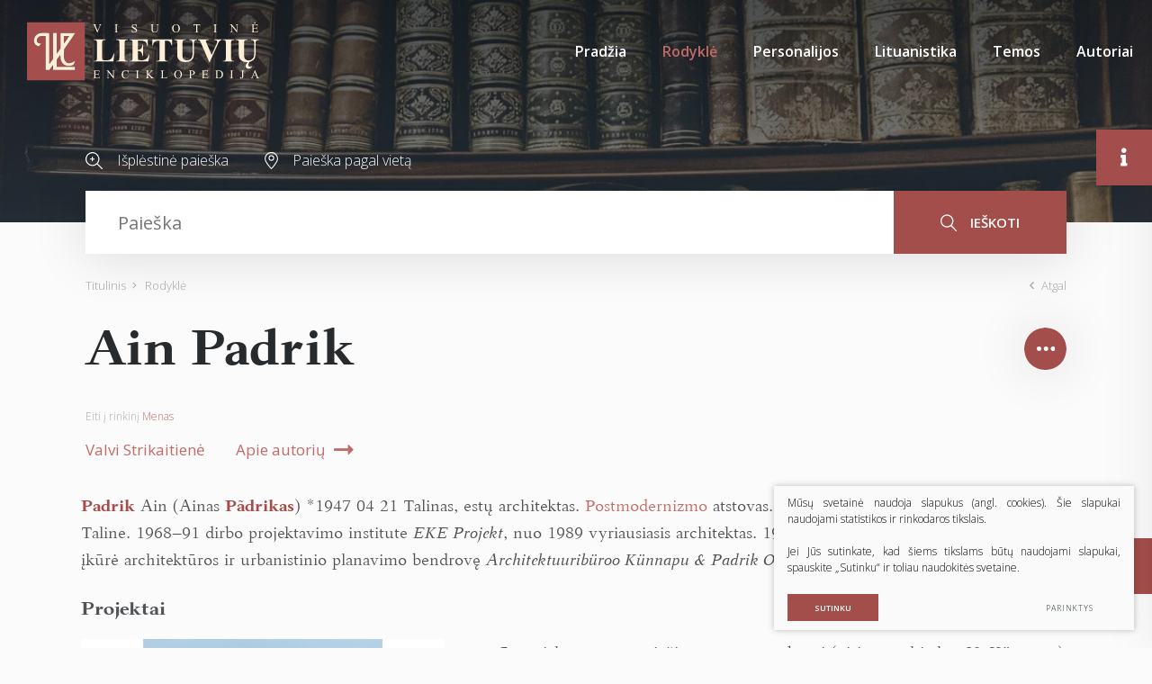

--- FILE ---
content_type: text/html; charset=UTF-8
request_url: https://www.vle.lt/ajax.php
body_size: 697218
content:
{"status":true,"return":{"article":{"main_article":{"news_id":"1563","news_category_id":"8","news_title":"Ain Padrik","news_data":"<p><span class=\"term term-aut\">Padrik<\/span> <span class=\"vard vard-aut\">Ain<\/span> (<span class=\"vard vard-lt\">Ainas<\/span> <span class=\"term term-lt\">P\u00e3drikas<\/span>) <span class=\"bio-gim\">1947&nbsp;04&nbsp;21<span class=\"bio-gim-vt\">Talinas<\/span><\/span>, <span class=\"apibr\">est\u0173 architektas<\/span>. <a class=\"rod\" href=\"6532\">Postmodernizmo<\/a> atstovas. 1971 baig\u0117 Estijos dail\u0117s institut\u0105 Taline. 1968\u201391 dirbo projektavimo institute <i>EKE Projekt<\/i>, nuo 1989 vyriausiasis architektas. 1992 su architektu <a class=\"rod\" href=\"24027\">V.&nbsp;K\u00fcnnapu<\/a> Taline \u012fk\u016br\u0117 architekt\u016bros ir urbanistinio planavimo bendrov\u0119 <i>Architektuurib\u00fcroo&nbsp;K\u00fcnnapu&nbsp;&amp;&nbsp;Padrik&nbsp;O\u00dc<\/i>.<\/p>\n<h3>Projektai<\/h3>\n<p class=\"pav\" data-id=\"1\" data-aut=\"\u00a9 Shutterstock\" data-pos=\"1\" data-vis=\"0\">A.&nbsp;Padrik. Dangorai\u017eis <i>Sraig\u0117s bok\u0161tas<\/i> Tartu (2008)<\/p>\n<p>Suprojektavo gyvenvie\u010di\u0173, pastat\u0173; svarbesni (visi su architektu V.&nbsp;K\u00fcnnapu): Taline&nbsp;\u2013 metodist\u0173 ba\u017eny\u010dia (1994\u20132000), bendrov\u0117s FKSM verslo centras, banko <i>Hansabank<\/i> pastatas (abu 1998), palmi\u0173 oran\u017eerija Talino botanikos sode (1999), vie\u0161butis <i>Radisson SAS<\/i> (ir su architektais E.&nbsp;Palmu, M.&nbsp;Maiste, 2001), prekybos centras <i>Viru<\/i> (2004); dangorai\u017eis <i>Sraig\u0117s bok\u0161tas<\/i> (2008), mokslo centras AHHAA (2011, abu Tartu). Pareng\u0117 urbanistini\u0173 projekt\u0173 (<i>Viru<\/i> aik\u0161t\u0117s Taline detalusis planas, su kitais, 1998).<\/p>\n<p class=\"aut\">1556<\/p>","news_date":"2018-09-21","summary":"Ainas Padrikas, est\u0173 architektas.","start_time":null,"end_time":null,"status":"published","icon":null,"create_date":"2020-08-13 09:46:14","modified_date":"2022-12-29 14:51:17","author_id":"1","news_extra":"","news_url":"","meta_title":"","meta_description":"","news_alias":"ain-padrik","news_title_clean":"AIN PADRIK","red_date":"2022-12-29"},"fields":null,"contentReferences":[],"editors":["12"],"equations":[],"flags":["1"],"keywords":[{"id":"6110","news_id":"1563","TermN":"0","KId":"0","KData":"Padrik"},{"id":"6111","news_id":"1563","TermN":"1","KId":"0","KData":"P\u00e3drikas"},{"id":"6112","news_id":"1563","TermN":"1","KId":"1","KData":"Padrikas"}],"keyword_pub":[],"states":["43"],"tables":[],"terms":["Padrik","P\u00e3drikas"]},"classifiers":{"classifiers_editors":{"2":"Ona Pe\u010diulien\u0117","4":"Val\u0117 Barto\u0161evi\u010dien\u0117","5":"Ingrida Merkyt\u0117","7":"Teres\u0117 Paulauskyt\u0117","8":"Gintar\u0117 Viselgien\u0117","11":"Laura Blynait\u0117","12":"Jurgita Biliukevi\u010di\u016bt\u0117","13":"Monika Jurk\u0117nien\u0117","15":"Sabina Pru\u0161inskien\u0117","16":"Valdemaras Serapinas","17":"Egl\u0117 Pacevi\u010dien\u0117","18":"Sigitas Tutlys","19":"Jurgita Mockien\u0117","20":"\u017dydruol\u0117 Jonu\u0161kien\u0117","21":"Gintautas Klimavi\u010dius","23":"Ramut\u0117 Dragenyt\u0117","26":"Inga Mataityt\u0117","28":"Mindaugas Karaciejus"},"classifiers_flags":{"1":"Biografinis","3":"Lituanistinis","4":"Vietovardinis","5":"Naujas","10":"Panaujinta"},"classifiers_states":{"1":{"VbeName":"Afganistanas","VbeOffic":"Afganistano Islamo Respublika","Type":"0"},"2":{"VbeName":"Airija","VbeOffic":"Airija","Type":"0"},"3":{"VbeName":"Albanija","VbeOffic":"Albanijos Respublika","Type":"0"},"4":{"VbeName":"Al\u017eyras","VbeOffic":"Al\u017eyro Liaudies Demokratin\u0117 Respublika","Type":"0"},"5":{"VbeName":"Andora","VbeOffic":"Andoros Kunigaik\u0161tyst\u0117","Type":"0"},"6":{"VbeName":"Angola","VbeOffic":"Angolos Respublika","Type":"0"},"7":{"VbeName":"Antigva ir Barbuda","VbeOffic":"Antigva ir Barbuda","Type":"0"},"8":{"VbeName":"Argentina","VbeOffic":"Argentinos Respublika","Type":"0"},"9":{"VbeName":"Arm\u0117nija","VbeOffic":"Arm\u0117nijos Respublika","Type":"0"},"10":{"VbeName":"Australija","VbeOffic":"Australija","Type":"0"},"11":{"VbeName":"Austrija","VbeOffic":"Austrijos Respublika","Type":"0"},"12":{"VbeName":"Azerbaid\u017eanas","VbeOffic":"Azerbaid\u017eano Respublika","Type":"0"},"13":{"VbeName":"Bahamos","VbeOffic":"Baham\u0173 Sandrauga","Type":"0"},"14":{"VbeName":"Bahreinas","VbeOffic":"Bahreino Karalyst\u0117","Type":"0"},"15":{"VbeName":"Baltarusija, Gudija","VbeOffic":"Baltarusijos Respublika","Type":"0"},"16":{"VbeName":"Banglade\u0161as","VbeOffic":"Banglade\u0161o Liaudies Respublika","Type":"0"},"17":{"VbeName":"Barbadosas","VbeOffic":"Barbadosas","Type":"0"},"18":{"VbeName":"Belgija","VbeOffic":"Belgijos Karalyst\u0117","Type":"0"},"19":{"VbeName":"Belizas","VbeOffic":"Belizas","Type":"0"},"20":{"VbeName":"Beninas","VbeOffic":"Benino Respublika","Type":"0"},"21":{"VbeName":"Bisau Gvin\u0117ja","VbeOffic":"Bisau Gvin\u0117jos Respublika","Type":"0"},"22":{"VbeName":"Bolivija","VbeOffic":"Bolivijos Daugiataut\u0117 Valstyb\u0117","Type":"0"},"23":{"VbeName":"Bosnija ir Hercegovina","VbeOffic":"Bosnija ir Hercegovina","Type":"0"},"24":{"VbeName":"Botsvana","VbeOffic":"Botsvanos Respublika","Type":"0"},"25":{"VbeName":"Brazilija","VbeOffic":"Brazilijos Federacin\u0117 Respublika","Type":"0"},"26":{"VbeName":"Brun\u0117jus","VbeOffic":"Brun\u0117jaus Darusalamas","Type":"0"},"27":{"VbeName":"Bulgarija","VbeOffic":"Bulgarijos Respublika","Type":"0"},"28":{"VbeName":"Burkina Fasas","VbeOffic":"Burkina Fasas","Type":"0"},"29":{"VbeName":"Burundis","VbeOffic":"Burund\u017eio Respublika","Type":"0"},"30":{"VbeName":"Butanas","VbeOffic":"Butano Karalyst\u0117","Type":"0"},"31":{"VbeName":"Centrin\u0117s Afrikos Respublika","VbeOffic":"Centrin\u0117s Afrikos Respublika","Type":"0"},"32":{"VbeName":"\u010cadas","VbeOffic":"\u010cado Respublika","Type":"0"},"33":{"VbeName":"\u010cekija","VbeOffic":"\u010cekijos Respublika","Type":"0"},"34":{"VbeName":"\u010cil\u0117","VbeOffic":"\u010cil\u0117s Respublika","Type":"0"},"35":{"VbeName":"Danija","VbeOffic":"Danijos Karalyst\u0117","Type":"0"},"36":{"VbeName":"Dominika","VbeOffic":"Dominikos Sandrauga","Type":"0"},"37":{"VbeName":"Dominikos Respublika","VbeOffic":"Dominikos Respublika","Type":"0"},"38":{"VbeName":"Dramblio Kaulo Krantas","VbeOffic":"Dramblio Kaulo Kranto Respublika","Type":"0"},"39":{"VbeName":"D\u017eibutis","VbeOffic":"D\u017eibu\u010dio Respublika","Type":"0"},"40":{"VbeName":"Egiptas","VbeOffic":"Egipto Arab\u0173 Respublika","Type":"0"},"41":{"VbeName":"Ekvadoras","VbeOffic":"Ekvadoro Respublika","Type":"0"},"42":{"VbeName":"Eritr\u0117ja","VbeOffic":"Eritr\u0117jos Valstyb\u0117","Type":"0"},"43":{"VbeName":"Estija","VbeOffic":"Estijos Respublika","Type":"0"},"44":{"VbeName":"Etiopija","VbeOffic":"Etiopijos Federacin\u0117 Demokratin\u0117 Respublika","Type":"0"},"45":{"VbeName":"Fid\u017eis","VbeOffic":"Fid\u017eio Respublika","Type":"0"},"46":{"VbeName":"Filipinai","VbeOffic":"Filipin\u0173 Respublika","Type":"0"},"47":{"VbeName":"Gabonas","VbeOffic":"Gabono Respublika","Type":"0"},"48":{"VbeName":"Gajana","VbeOffic":"Gajanos Respublika","Type":"0"},"49":{"VbeName":"Gambija","VbeOffic":"Gambijos Respublika","Type":"0"},"50":{"VbeName":"Gana","VbeOffic":"Ganos Respublika","Type":"0"},"51":{"VbeName":"Graikija","VbeOffic":"Graikijos Respublika","Type":"0"},"52":{"VbeName":"Grenada","VbeOffic":"Grenada","Type":"0"},"53":{"VbeName":"Gruzija, Sakartvelas","VbeOffic":"Gruzija","Type":"0"},"54":{"VbeName":"Gvatemala","VbeOffic":"Gvatemalos Respublika","Type":"0"},"55":{"VbeName":"Gvin\u0117ja","VbeOffic":"Gvin\u0117jos Respublika","Type":"0"},"56":{"VbeName":"Haitis","VbeOffic":"Hai\u010dio Respublika","Type":"0"},"57":{"VbeName":"Hond\u016bras","VbeOffic":"Hond\u016bro Respublika","Type":"0"},"58":{"VbeName":"Indija","VbeOffic":"Indijos Respublika","Type":"0"},"59":{"VbeName":"Indonezija","VbeOffic":"Indonezijos Respublika","Type":"0"},"60":{"VbeName":"Irakas","VbeOffic":"Irako Respublika","Type":"0"},"61":{"VbeName":"Iranas","VbeOffic":"Irano Islamo Respublika","Type":"0"},"62":{"VbeName":"Islandija","VbeOffic":"Islandijos Respublika","Type":"0"},"63":{"VbeName":"Ispanija","VbeOffic":"Ispanijos Karalyst\u0117","Type":"0"},"64":{"VbeName":"Italija","VbeOffic":"Italijos Respublika","Type":"0"},"65":{"VbeName":"Izraelis","VbeOffic":"Izraelio Valstyb\u0117","Type":"0"},"66":{"VbeName":"Jamaika","VbeOffic":"Jamaika","Type":"0"},"67":{"VbeName":"Japonija","VbeOffic":"Japonija","Type":"0"},"68":{"VbeName":"Jemenas","VbeOffic":"Jemeno Respublika","Type":"0"},"69":{"VbeName":"Jordanija","VbeOffic":"Jordanijos Ha\u0161imit\u0173 Karalyst\u0117","Type":"0"},"70":{"VbeName":"Jungtin\u0117 Karalyst\u0117, Did\u017eioji Britanija","VbeOffic":"Jungtin\u0117 Did\u017eiosios Britanijos ir \u0160iaur\u0117s Airijos Karalyst\u0117","Type":"0"},"71":{"VbeName":"Jungtin\u0117s Valstijos, JAV","VbeOffic":"Jungtin\u0117s Amerikos Valstijos","Type":"0"},"72":{"VbeName":"Jungtiniai Arab\u0173 Emyratai","VbeOffic":"Jungtiniai Arab\u0173 Emyratai","Type":"0"},"73":{"VbeName":"Juodkalnija","VbeOffic":"Juodkalnija","Type":"0"},"74":{"VbeName":"Kambod\u017ea","VbeOffic":"Kambod\u017eos Karalyst\u0117","Type":"0"},"75":{"VbeName":"Kamer\u016bnas","VbeOffic":"Kamer\u016bno Respublika","Type":"0"},"76":{"VbeName":"Kanada","VbeOffic":"Kanada","Type":"0"},"77":{"VbeName":"Kataras","VbeOffic":"Kataro Valstyb\u0117","Type":"0"},"78":{"VbeName":"Kazachija, Kazachstanas","VbeOffic":"Kazachstano Respublika","Type":"0"},"79":{"VbeName":"Kenija","VbeOffic":"Kenijos Respublika","Type":"0"},"80":{"VbeName":"Kinija","VbeOffic":"Kinijos Liaudies Respublika","Type":"0"},"81":{"VbeName":"Kipras","VbeOffic":"Kipro Respublika","Type":"0"},"82":{"VbeName":"Kirgizija, Kirgizstanas","VbeOffic":"Kirgizijos Respublika","Type":"0"},"83":{"VbeName":"Kiribatis","VbeOffic":"Kiriba\u010dio Respublika","Type":"0"},"84":{"VbeName":"Kolumbija","VbeOffic":"Kolumbijos Respublika","Type":"0"},"85":{"VbeName":"Komorai","VbeOffic":"Komor\u0173 S\u0105junga","Type":"0"},"86":{"VbeName":"Kongas","VbeOffic":"Kongo Respublika","Type":"0"},"87":{"VbeName":"Kongo Demokratin\u0117 Respublika","VbeOffic":"Kongo Demokratin\u0117 Respublika","Type":"0"},"88":{"VbeName":"Kosta Rika","VbeOffic":"Kosta Rikos Respublika","Type":"0"},"89":{"VbeName":"Kroatija","VbeOffic":"Kroatijos Respublika","Type":"0"},"90":{"VbeName":"Kuba","VbeOffic":"Kubos Respublika","Type":"0"},"91":{"VbeName":"Kuveitas","VbeOffic":"Kuveito Valstyb\u0117","Type":"0"},"92":{"VbeName":"Laosas","VbeOffic":"Laoso Liaudies Demokratin\u0117 Respublika","Type":"0"},"93":{"VbeName":"Latvija","VbeOffic":"Latvijos Respublika","Type":"0"},"94":{"VbeName":"Lenkija","VbeOffic":"Lenkijos Respublika","Type":"0"},"95":{"VbeName":"Lesotas","VbeOffic":"Lesoto Karalyst\u0117","Type":"0"},"96":{"VbeName":"Libanas","VbeOffic":"Libano Respublika","Type":"0"},"97":{"VbeName":"Liberija","VbeOffic":"Liberijos Respublika","Type":"0"},"98":{"VbeName":"Libija","VbeOffic":"Libija","Type":"0"},"99":{"VbeName":"Lichten\u0161teinas","VbeOffic":"Lichten\u0161teino Kunigaik\u0161tyst\u0117","Type":"0"},"100":{"VbeName":"Lietuva","VbeOffic":"Lietuvos Respublika","Type":"0"},"101":{"VbeName":"Liuksemburgas","VbeOffic":"Liuksemburgo Did\u017eioji Hercogyst\u0117","Type":"0"},"102":{"VbeName":"Madagaskaras","VbeOffic":"Madagaskaro Respublika","Type":"0"},"103":{"VbeName":"Makedonija","VbeOffic":"Buvusioji Jugoslavijos Respublika Makedonija","Type":"0"},"104":{"VbeName":"Malaizija","VbeOffic":"Malaizija","Type":"0"},"105":{"VbeName":"Malavis","VbeOffic":"Malavio Respublika","Type":"0"},"106":{"VbeName":"Maldyvai","VbeOffic":"Maldyv\u0173 Respublika","Type":"0"},"107":{"VbeName":"Malis","VbeOffic":"Malio Respublika","Type":"0"},"108":{"VbeName":"Malta","VbeOffic":"Maltos Respublika","Type":"0"},"109":{"VbeName":"Marokas","VbeOffic":"Maroko Karalyst\u0117","Type":"0"},"110":{"VbeName":"Mar\u0161alo Salos","VbeOffic":"Mar\u0161alo Sal\u0173 Respublika","Type":"0"},"111":{"VbeName":"Mauricijus","VbeOffic":"Mauricijaus Respublika","Type":"0"},"112":{"VbeName":"Mauritanija","VbeOffic":"Mauritanijos Islamo Respublika","Type":"0"},"113":{"VbeName":"Meksika","VbeOffic":"Meksikos Jungtin\u0117s Valstijos","Type":"0"},"114":{"VbeName":"Mianmaras, Birma","VbeOffic":"Mianmaro S\u0105jungos Respublika","Type":"0"},"115":{"VbeName":"Mikronezija","VbeOffic":"Mikronezijos Federacin\u0117s Valstijos","Type":"0"},"116":{"VbeName":"Moldavija, Moldova","VbeOffic":"Moldovos Respublika","Type":"0"},"117":{"VbeName":"Monakas","VbeOffic":"Monako Kunigaik\u0161tyst\u0117","Type":"0"},"118":{"VbeName":"Mongolija","VbeOffic":"Mongolija","Type":"0"},"119":{"VbeName":"Mozambikas","VbeOffic":"Mozambiko Respublika","Type":"0"},"120":{"VbeName":"Namibija","VbeOffic":"Namibijos Respublika","Type":"0"},"121":{"VbeName":"Naujoji Zelandija","VbeOffic":"Naujoji Zelandija","Type":"0"},"122":{"VbeName":"Nauru","VbeOffic":"Nauru Respublika","Type":"0"},"123":{"VbeName":"Nepalas","VbeOffic":"Nepalo Federacin\u0117 Demokratin\u0117 Respublika","Type":"0"},"124":{"VbeName":"Nyderlandai, Olandija","VbeOffic":"Nyderland\u0173 Karalyst\u0117","Type":"0"},"125":{"VbeName":"Nigerija","VbeOffic":"Nigerijos Federacin\u0117 Respublika","Type":"0"},"126":{"VbeName":"Nigeris","VbeOffic":"Nigerio Respublika","Type":"0"},"127":{"VbeName":"Nikaragva","VbeOffic":"Nikaragvos Respublika","Type":"0"},"128":{"VbeName":"Norvegija","VbeOffic":"Norvegijos Karalyst\u0117","Type":"0"},"129":{"VbeName":"Omanas","VbeOffic":"Omano Sultonatas","Type":"0"},"130":{"VbeName":"Pakistanas","VbeOffic":"Pakistano Islamo Respublika","Type":"0"},"131":{"VbeName":"Palau","VbeOffic":"Palau Respublika","Type":"0"},"132":{"VbeName":"Palestina","VbeOffic":"Palestina","Type":"0"},"133":{"VbeName":"Panama","VbeOffic":"Panamos Respublika","Type":"0"},"134":{"VbeName":"Papua Naujoji Gvin\u0117ja","VbeOffic":"Papua Naujosios Gvin\u0117jos Nepriklausomoji Valstyb\u0117","Type":"0"},"135":{"VbeName":"Paragvajus","VbeOffic":"Paragvajaus Respublika","Type":"0"},"136":{"VbeName":"Peru","VbeOffic":"Peru Respublika","Type":"0"},"137":{"VbeName":"Piet\u0173 Afrikos Respublika","VbeOffic":"Piet\u0173 Afrikos Respublika","Type":"0"},"138":{"VbeName":"Piet\u0173 Kor\u0117ja","VbeOffic":"Kor\u0117jos Respublika","Type":"0"},"139":{"VbeName":"Piet\u0173 Sudanas","VbeOffic":"Piet\u0173 Sudano Respublika","Type":"0"},"140":{"VbeName":"Portugalija","VbeOffic":"Portugalijos Respublika","Type":"0"},"141":{"VbeName":"Pranc\u016bzija","VbeOffic":"Pranc\u016bzijos Respublika","Type":"0"},"142":{"VbeName":"Pusiaujo Gvin\u0117ja","VbeOffic":"Pusiaujo Gvin\u0117jos Respublika","Type":"0"},"143":{"VbeName":"Ryt\u0173 Timoras","VbeOffic":"Ryt\u0173 Timoro Demokratin\u0117 Respublika","Type":"0"},"144":{"VbeName":"Ruanda","VbeOffic":"Ruandos Respublika","Type":"0"},"145":{"VbeName":"Rumunija","VbeOffic":"Rumunija","Type":"0"},"146":{"VbeName":"Rusija","VbeOffic":"Rusijos Federacija","Type":"0"},"147":{"VbeName":"Saliamono Salos","VbeOffic":"Saliamono Salos","Type":"0"},"148":{"VbeName":"Salvadoras","VbeOffic":"Salvadoro Respublika","Type":"0"},"149":{"VbeName":"Samoa","VbeOffic":"Samoa Nepriklausomoji Valstyb\u0117","Type":"0"},"150":{"VbeName":"San Marinas","VbeOffic":"San Marino Respublika","Type":"0"},"151":{"VbeName":"San Tom\u0117 ir Prinsip\u0117","VbeOffic":"San Tom\u0117 ir Prinsip\u0117s Demokratin\u0117 Respublika","Type":"0"},"152":{"VbeName":"Saudo Arabija","VbeOffic":"Saudo Arabijos Karalyst\u0117","Type":"0"},"153":{"VbeName":"Sei\u0161eliai","VbeOffic":"Sei\u0161eli\u0173 Respublika","Type":"0"},"154":{"VbeName":"Senegalas","VbeOffic":"Senegalo Respublika","Type":"0"},"155":{"VbeName":"Sent Kitsas ir Nevis","VbeOffic":"Sent Kitsas ir Nevis","Type":"0"},"156":{"VbeName":"Sent Lusija","VbeOffic":"Sent Lusija","Type":"0"},"157":{"VbeName":"Sent Vinsentas ir Grenadinai","VbeOffic":"Sent Vinsentas ir Grenadinai","Type":"0"},"158":{"VbeName":"Serbija","VbeOffic":"Serbijos Respublika","Type":"0"},"159":{"VbeName":"Siera Leon\u0117","VbeOffic":"Siera Leon\u0117s Respublika","Type":"0"},"160":{"VbeName":"Singap\u016bras","VbeOffic":"Singap\u016bro Respublika","Type":"0"},"161":{"VbeName":"Sirija","VbeOffic":"Sirijos Arab\u0173 Respublika","Type":"0"},"162":{"VbeName":"Slovakija","VbeOffic":"Slovakijos Respublika","Type":"0"},"163":{"VbeName":"Slov\u0117nija","VbeOffic":"Slov\u0117nijos Respublika","Type":"0"},"164":{"VbeName":"Somalis","VbeOffic":"Somalio Federacin\u0117 Respublika","Type":"0"},"165":{"VbeName":"Sudanas","VbeOffic":"Sudano Respublika","Type":"0"},"166":{"VbeName":"Suomija","VbeOffic":"Suomijos Respublika","Type":"0"},"167":{"VbeName":"Surinamas","VbeOffic":"Surinamo Respublika","Type":"0"},"168":{"VbeName":"Svazilandas, Esvatinis","VbeOffic":"Esvatinio Karalyst\u0117","Type":"0"},"169":{"VbeName":"\u0160iaur\u0117s Kor\u0117ja","VbeOffic":"Kor\u0117jos Liaudies Demokratin\u0117 Respublika","Type":"0"},"170":{"VbeName":"\u0160ri Lanka","VbeOffic":"\u0160ri Lankos Demokratin\u0117 Socialistin\u0117 Respublika","Type":"0"},"171":{"VbeName":"\u0160vedija","VbeOffic":"\u0160vedijos Karalyst\u0117","Type":"0"},"172":{"VbeName":"\u0160veicarija","VbeOffic":"\u0160veicarijos Konfederacija","Type":"0"},"173":{"VbeName":"Tad\u017eikija, Tad\u017eikistanas","VbeOffic":"Tad\u017eikistano Respublika","Type":"0"},"174":{"VbeName":"Tailandas","VbeOffic":"Tailando Karalyst\u0117","Type":"0"},"175":{"VbeName":"Tanzanija","VbeOffic":"Tanzanijos Jungtin\u0117 Respublika","Type":"0"},"176":{"VbeName":"Togas","VbeOffic":"Togo Respublika","Type":"0"},"177":{"VbeName":"Tonga","VbeOffic":"Tongos Karalyst\u0117","Type":"0"},"178":{"VbeName":"Trinidadas ir Tobagas","VbeOffic":"Trinidado ir Tobago Respublika","Type":"0"},"179":{"VbeName":"Tunisas","VbeOffic":"Tuniso Respublika","Type":"0"},"180":{"VbeName":"Turkija","VbeOffic":"Turkijos Respublika","Type":"0"},"181":{"VbeName":"Turkm\u0117nija, Turkm\u0117nistanas","VbeOffic":"Turkm\u0117nistanas","Type":"0"},"182":{"VbeName":"Tuvalu","VbeOffic":"Tuvalu","Type":"0"},"183":{"VbeName":"Uganda","VbeOffic":"Ugandos Respublika","Type":"0"},"184":{"VbeName":"Ukraina","VbeOffic":"Ukraina","Type":"0"},"185":{"VbeName":"Urugvajus","VbeOffic":"Urugvajaus Ryt\u0173 Respublika","Type":"0"},"186":{"VbeName":"Uzbekija, Uzbekistanas","VbeOffic":"Uzbekistano Respublika","Type":"0"},"187":{"VbeName":"Vanuatu","VbeOffic":"Vanuatu Respublika","Type":"0"},"188":{"VbeName":"Vatikanas","VbeOffic":"\u0160ventasis Sostas, Vatikano Miesto Valstyb\u0117","Type":"0"},"189":{"VbeName":"Venesuela","VbeOffic":"Venesuelos Bolivaro Respublika","Type":"0"},"190":{"VbeName":"Vengrija","VbeOffic":"Vengrija","Type":"0"},"191":{"VbeName":"Vietnamas","VbeOffic":"Vietnamo Socialistin\u0117 Respublika","Type":"0"},"192":{"VbeName":"Vokietija, VFR","VbeOffic":"Vokietijos Federacin\u0117 Respublika","Type":"0"},"193":{"VbeName":"Zambija","VbeOffic":"Zambijos Respublika","Type":"0"},"194":{"VbeName":"Zimbabv\u0117","VbeOffic":"Zimbabv\u0117s Respublika","Type":"0"},"195":{"VbeName":"\u017daliasis Ky\u0161ulys","VbeOffic":"\u017daliojo Ky\u0161ulio Respublika","Type":"0"},"196":{"VbeName":"Bizantija","VbeOffic":"Bizantija","Type":"1"},"197":{"VbeName":"\u010cekoslovakija","VbeOffic":"\u010cekoslovakija","Type":"1"},"198":{"VbeName":"Istorin\u0117s valstyb\u0117s (kitos)","VbeOffic":"Istorin\u0117s valstyb\u0117s (kitos)","Type":"1"},"199":{"VbeName":"Jugoslavija","VbeOffic":"Jugoslavija","Type":"1"},"200":{"VbeName":"Lietuvos Did\u017eioji Kunigaik\u0161tyst\u0117","VbeOffic":"Lietuvos Did\u017eioji Kunigaik\u0161tyst\u0117","Type":"1"},"201":{"VbeName":"Mongol\u0173 valstyb\u0117s","VbeOffic":"Mongol\u0173 valstyb\u0117s","Type":"1"},"202":{"VbeName":"Senov\u0117s Graikija","VbeOffic":"Senov\u0117s Graikija","Type":"1"},"203":{"VbeName":"Senov\u0117s Rytai","VbeOffic":"Senov\u0117s Rytai","Type":"1"},"204":{"VbeName":"Senov\u0117s Roma","VbeOffic":"Senov\u0117s Roma","Type":"1"},"205":{"VbeName":"SSRS","VbeOffic":"SSRS","Type":"1"},"206":{"VbeName":"Europos S\u0105junga","VbeOffic":"Europos S\u0105junga","Type":"1"},"207":{"VbeName":"Senosios arab\u0173 valstyb\u0117s","VbeOffic":"Senosios arab\u0173 valstyb\u0117s\r\n","Type":"1"},"208":{"VbeName":"Antarktida","VbeOffic":"Antarktida","Type":"1"},"209":{"VbeName":"Kosovas","VbeOffic":"Kosovo Respublika","Type":"1"}}},"authors":{"1":{"Id":"1","FirstName":"Antanas","LastName":"Kudzys","BiographyArticleId":"23592","Description":"statybos in\u017einierius, technologijos moksl\u0173 habilituotas daktaras, profesorius, LMA narys emeritas.","news_id":"19210","url":"https:\/\/www.vle.lt\/straipsnis\/antanas-kudzys\/"},"2":{"Id":"2","FirstName":"\u0160ar\u016bnas","LastName":"Liekis","BiographyArticleId":"22629","Description":"istorikas, politologas, socialini\u0173 moksl\u0173 daktaras (HP), profesorius.","news_id":"18464","url":"https:\/\/www.vle.lt\/straipsnis\/sarunas-liekis\/"},"3":{"Id":"3","FirstName":"Antanas","LastName":"Karpavi\u010dius","BiographyArticleId":"0","Description":"aviacijos sporto organizatorius, in\u017einierius, socialini\u0173 moksl\u0173 daktaras, docentas.","news_id":null},"4":{"Id":"4","FirstName":"Emilis","LastName":"Subata","BiographyArticleId":"116024","Description":"gydytojas priklausomybi\u0173 psichiatras, biomedicinos moksl\u0173 daktaras, docentas.","news_id":"89363","url":"https:\/\/www.vle.lt\/straipsnis\/emilis-subata\/"},"5":{"Id":"5","FirstName":"Eugenijus","LastName":"Ignatavi\u010dius","BiographyArticleId":"31545","Description":"ra\u0161ytojas.","news_id":"25327","url":"https:\/\/www.vle.lt\/straipsnis\/eugenijus-ignatavicius\/"},"6":{"Id":"6","FirstName":"Albinas","LastName":"Ser\u017eentas","BiographyArticleId":"0","Description":"vle.lt autorius.","news_id":null},"7":{"Id":"7","FirstName":"Mindaugas","LastName":"Berta\u0161ius","BiographyArticleId":"0","Description":"archeologas, humanitarini\u0173 moksl\u0173 daktaras, docentas.","news_id":null},"8":{"Id":"8","FirstName":"Rokas","LastName":"Varakauskas","BiographyArticleId":"99690","Description":"istorikas, istorijos moksl\u0173 kandidatas, profesorius.","news_id":"78174","url":"https:\/\/www.vle.lt\/straipsnis\/rokas-varakauskas\/"},"9":{"Id":"9","FirstName":"Aivaras","LastName":"Kareiva","BiographyArticleId":"37787","Description":"chemikas, fizini\u0173 moksl\u0173 habilituotas daktaras, profesorius, LMA tikrasis narys.","news_id":"30102","url":"https:\/\/www.vle.lt\/straipsnis\/aivaras-kareiva\/"},"11":{"Id":"11","FirstName":"Daiva","LastName":"Valin\u010dien\u0117","BiographyArticleId":"0","Description":"vle.lt autor\u0117.","news_id":null},"12":{"Id":"12","FirstName":"Stanislovas","LastName":"Dvareckas","BiographyArticleId":"0","Description":"teisininkas.","news_id":null},"13":{"Id":"13","FirstName":"Dainius","LastName":"Junevi\u010dius","BiographyArticleId":"128728","Description":"fizikas, diplomatas, fotografijos istorikas.","news_id":"98991","url":"https:\/\/www.vle.lt\/straipsnis\/dainius-junevicius\/"},"14":{"Id":"14","FirstName":"Birut\u0117","LastName":"Jasi\u016bnait\u0117","BiographyArticleId":"0","Description":"kalbinink\u0117, humanitarini\u0173 moksl\u0173 daktar\u0117, profesor\u0117.","news_id":null},"15":{"Id":"15","FirstName":"Petras","LastName":"Vil\u010dinskas","BiographyArticleId":"44143","Description":"literat\u016brologas, humanitarini\u0173 moksl\u0173 habilituotas daktaras.","news_id":"34876","url":"https:\/\/www.vle.lt\/straipsnis\/leonas-gineitis\/"},"16":{"Id":"16","FirstName":"Edmundas","LastName":"O\u0161ovskis","BiographyArticleId":"0","Description":"sociologas, socialini\u0173 moksl\u0173 daktaras.","news_id":null},"17":{"Id":"17","FirstName":"Juozas","LastName":"Pauliukonis","BiographyArticleId":"0","Description":"vle.lt autorius.","news_id":null},"18":{"Id":"18","FirstName":"Ipolitas","LastName":"Ledas","BiographyArticleId":"0","Description":"filosofas, lituanistas.","news_id":null},"19":{"Id":"19","FirstName":"Eugenijus","LastName":"Manstavi\u010dius","BiographyArticleId":"11844","Description":"matematikas, fizini\u0173 moksl\u0173 habilituotas daktaras, profesorius, LMA tikrasis narys.","news_id":"10190","url":"https:\/\/www.vle.lt\/straipsnis\/eugenijus-manstavicius\/"},"20":{"Id":"20","FirstName":"\u017dilvytis","LastName":"\u0160aknys","BiographyArticleId":"91382","Description":"etnologas, kult\u016bros istorikas, humanitarini\u0173 moksl\u0173 daktaras.","news_id":"71845","url":"https:\/\/www.vle.lt\/straipsnis\/zilvytis-bernardas-saknys\/"},"21":{"Id":"21","FirstName":"J\u016brat\u0117","LastName":"Markevi\u010dien\u0117","BiographyArticleId":"0","Description":"architekt\u016brolog\u0117.","news_id":null},"22":{"Id":"22","FirstName":"Ar\u016bnas","LastName":"Klei\u0161mantas","BiographyArticleId":"0","Description":"geologas, fizini\u0173 moksl\u0173 daktaras.","news_id":null},"23":{"Id":"23","FirstName":"Justas","LastName":"Jas\u0117nas","BiographyArticleId":"0","Description":"katalik\u0173 kunigas.","news_id":null},"24":{"Id":"24","FirstName":"Vida","LastName":"Bakutyt\u0117","BiographyArticleId":"82572","Description":"muzikolog\u0117, teatro istorik\u0117, humanitarini\u0173 moksl\u0173 daktar\u0117.","news_id":"64927","url":"https:\/\/www.vle.lt\/straipsnis\/vida-bakutyte\/"},"25":{"Id":"25","FirstName":"Audron\u0117","LastName":"Apalainien\u0117","BiographyArticleId":"0","Description":"vadybos teoretik\u0117, socialini\u0173 moksl\u0173 daktar\u0117, docent\u0117.","news_id":null},"26":{"Id":"26","FirstName":"Darius","LastName":"Amilevi\u010dius","BiographyArticleId":"0","Description":"filologas, humanitarini\u0173 moksl\u0173 daktaras, docentas, LKMA narys.","news_id":null},"27":{"Id":"27","FirstName":"Leonas","LastName":"Gineitis","BiographyArticleId":"44143","Description":"literat\u016brologas, humanitarini\u0173 moksl\u0173 habilituotas daktaras.","news_id":"34876","url":"https:\/\/www.vle.lt\/straipsnis\/leonas-gineitis\/"},"28":{"Id":"28","FirstName":"Kristina","LastName":"Ma\u010diulyt\u0117","BiographyArticleId":"0","Description":"vle.lt autor\u0117.","news_id":null},"29":{"Id":"29","FirstName":"Daiva","LastName":"Dobilait\u0117","BiographyArticleId":"0","Description":"vle.lt autor\u0117.","news_id":null},"30":{"Id":"30","FirstName":"Arvydas","LastName":"Valionis","BiographyArticleId":"0","Description":"vle.lt autorius.","news_id":null},"31":{"Id":"31","FirstName":"Algirdas","LastName":"Liutkevi\u010dius","BiographyArticleId":"0","Description":"chemikas technologas, technologijos moksl\u0173 daktaras, docentas.","news_id":null},"32":{"Id":"32","FirstName":"Balys","LastName":"Juodzevi\u010dius","BiographyArticleId":"0","Description":"pedagogas, muziejininkas, kra\u0161totyrininkas.","news_id":null},"33":{"Id":"33","FirstName":"Stasys","LastName":"Samalavi\u010dius","BiographyArticleId":"83271","Description":"kult\u016bros ir architekt\u016bros istorikas, humanitarini\u0173 moksl\u0173 daktaras.","news_id":"65322","url":"https:\/\/www.vle.lt\/straipsnis\/stasys-samalavicius\/"},"34":{"Id":"34","FirstName":"Aist\u0117","LastName":"Bartkevi\u010dien\u0117","BiographyArticleId":"0","Description":"sociolog\u0117, socialini\u0173 moksl\u0173 daktar\u0117.","news_id":null},"35":{"Id":"35","FirstName":"Stanislovas Leonas","LastName":"Norg\u0117la","BiographyArticleId":"9353","Description":"matematikas, fizini\u0173 moksl\u0173 daktaras, docentas.","news_id":"8295","url":"https:\/\/www.vle.lt\/straipsnis\/stanislovas-leonas-norgela\/"},"36":{"Id":"36","FirstName":"Andrius","LastName":"Bambalas","BiographyArticleId":"0","Description":"teisininkas.","news_id":null},"37":{"Id":"37","FirstName":"Bronius","LastName":"Janonis","BiographyArticleId":"33973","Description":"veterinarijos gydytojas, biomedicinos moksl\u0173 daktaras, profesorius.","news_id":"27187","url":"https:\/\/www.vle.lt\/straipsnis\/bronius-janonis\/"},"38":{"Id":"38","FirstName":"Marija","LastName":"Burinskien\u0117","BiographyArticleId":"48902","Description":"statybos in\u017einier\u0117, miest\u0173 planavimo specialist\u0117, technologijos moksl\u0173 daktar\u0117 (HP), profesor\u0117.","news_id":"38467","url":"https:\/\/www.vle.lt\/straipsnis\/marija-burinskiene\/"},"40":{"Id":"40","FirstName":"Eugen","LastName":"Lungu","BiographyArticleId":"0","Description":"literat\u016brologas.","news_id":null},"42":{"Id":"42","FirstName":"Judita","LastName":"\u017dukien\u0117","BiographyArticleId":"111399","Description":"muzikolog\u0117, humanitarini\u0173 moksl\u0173 daktar\u0117, docent\u0117.","news_id":"87684","url":"https:\/\/www.vle.lt\/straipsnis\/judita-zukiene\/"},"43":{"Id":"43","FirstName":"Vytautas","LastName":"Gudelis","BiographyArticleId":"27946","Description":"geografas, geologas, fizini\u0173 moksl\u0173 habilituotas daktaras, LMA tikrasis narys. ","news_id":"22700","url":"https:\/\/www.vle.lt\/straipsnis\/vytautas-gudelis\/"},"44":{"Id":"44","FirstName":"Gra\u017eina","LastName":"Levinskait\u0117","BiographyArticleId":"0","Description":"vle.lt autor\u0117.","news_id":null},"45":{"Id":"45","FirstName":"Remigijus","LastName":"Pakalni\u0161kis","BiographyArticleId":"0","Description":"vadybininkas.","news_id":null},"46":{"Id":"46","FirstName":"Saulius","LastName":"Norvai\u0161as","BiographyArticleId":"0","Description":"matematikas, fizini\u0173 moksl\u0173 daktaras.","news_id":null},"47":{"Id":"47","FirstName":"Kazimieras","LastName":"Pugevi\u010dius","BiographyArticleId":"76956","Description":"katalik\u0173 kunigas.","news_id":"60526","url":"https:\/\/www.vle.lt\/straipsnis\/kazimieras-pugevicius\/"},"48":{"Id":"48","FirstName":"Roma","LastName":"Paurait\u0117-Puplauskien\u0117","BiographyArticleId":"118181","Description":"\u017eurnalist\u0117, scenarist\u0117, kino kritik\u0117.","news_id":"91116","url":"https:\/\/www.vle.lt\/straipsnis\/roma-pauraite-puplauskiene\/"},"49":{"Id":"49","FirstName":"Donvina","LastName":"Mor\u0117nait\u0117","BiographyArticleId":"0","Description":"menotyrinink\u0117.","news_id":null},"50":{"Id":"50","FirstName":"Evaldas","LastName":"Gelumbauskas","BiographyArticleId":"0","Description":"kult\u016brologas.","news_id":null},"51":{"Id":"51","FirstName":"Jolanta","LastName":"Marci\u0161auskyt\u0117-Jura\u0161ien\u0117","BiographyArticleId":"0","Description":"dail\u0117tyrinink\u0117.","news_id":null},"52":{"Id":"52","FirstName":"Ram\u016bnas","LastName":"Bir\u0161tonas","BiographyArticleId":"0","Description":"teisininkas, socialini\u0173 moksl\u0173 daktaras, profesorius.","news_id":null},"53":{"Id":"53","FirstName":"Zenonas","LastName":"Ma\u010dionis","BiographyArticleId":"18448","Description":"chemikas, fizini\u0173 moksl\u0173 daktaras, docentas.","news_id":"15225","url":"https:\/\/www.vle.lt\/straipsnis\/zenonas-macionis\/"},"54":{"Id":"54","FirstName":"Vytautas","LastName":"Kubilius","BiographyArticleId":"23504","Description":"literat\u016brologas, humanitarini\u0173 moksl\u0173 habilituotas daktaras, profesorius.","news_id":"19133","url":"https:\/\/www.vle.lt\/straipsnis\/vytautas-kubilius\/"},"55":{"Id":"55","FirstName":"Jurgis","LastName":"Rinkevi\u010dius","BiographyArticleId":"0","Description":"vle.lt autorius.","news_id":null},"56":{"Id":"56","FirstName":"Vytautas","LastName":"Juraitis","BiographyArticleId":"0","Description":"agronomas, biomedicinos moksl\u0173 daktaras, docentas.","news_id":null},"57":{"Id":"57","FirstName":"Aliodija","LastName":"Ruzgait\u0117","BiographyArticleId":"81815","Description":"baleto artist\u0117, pedagog\u0117, baleto istorik\u0117 ir kritik\u0117.","news_id":"64334","url":"https:\/\/www.vle.lt\/straipsnis\/aliodija-ruzgaite\/"},"58":{"Id":"58","FirstName":"Edmundas","LastName":"Gedgaudas","BiographyArticleId":"113508","Description":"muzikologas, pianistas.","news_id":"88253","url":"https:\/\/www.vle.lt\/straipsnis\/edmundas-gedgaudas\/"},"59":{"Id":"59","FirstName":"Elena","LastName":"Bukelien\u0117","BiographyArticleId":"58429","Description":"literat\u016brolog\u0117, humanitarini\u0173 moksl\u0173 daktar\u0117, profesor\u0117.","news_id":"45582","url":"https:\/\/www.vle.lt\/straipsnis\/elena-bukeliene\/"},"60":{"Id":"60","FirstName":"Audrius","LastName":"Klimas","BiographyArticleId":"0","Description":"grafikos dizaineris, profesorius.","news_id":null},"61":{"Id":"61","FirstName":"Rita","LastName":"Mili\u016bnait\u0117","BiographyArticleId":"22682","Description":"kalbinink\u0117, humanitarini\u0173 moksl\u0173 daktar\u0117.","news_id":"18497","url":"https:\/\/www.vle.lt\/straipsnis\/rita-miliunaite\/"},"62":{"Id":"62","FirstName":"Vaclovas","LastName":"\u010cio\u010dys","BiographyArticleId":"62538","Description":"matematikas, fizini\u0173 moksl\u0173 daktaras, docentas.","news_id":"48807","url":"https:\/\/www.vle.lt\/straipsnis\/vaclovas-ciocys\/"},"63":{"Id":"63","FirstName":"Juozas","LastName":"Jaskonis","BiographyArticleId":"0","Description":"biologas, biomedicinos moksl\u0173 daktaras.","news_id":null},"64":{"Id":"64","FirstName":"Kristina","LastName":"Balnyt\u0117","BiographyArticleId":"0","Description":"botanik\u0117.","news_id":null},"65":{"Id":"65","FirstName":"Ieva","LastName":"Toleikyt\u0117","BiographyArticleId":"0","Description":"literat\u016brolog\u0117, lektor\u0117.","news_id":null},"66":{"Id":"66","FirstName":"Gediminas","LastName":"Kitra","BiographyArticleId":"0","Description":"gydytojas.","news_id":null},"67":{"Id":"67","FirstName":"Vytautas","LastName":"Smilgevi\u010dius","BiographyArticleId":"0","Description":"istorikas, archeologas.","news_id":null},"68":{"Id":"68","FirstName":"Vytautas","LastName":"Grenda","BiographyArticleId":"0","Description":"filosofas, humanitarini\u0173 moksl\u0173 daktaras.","news_id":null},"69":{"Id":"69","FirstName":"Rimantas","LastName":"Sliu\u017einskas","BiographyArticleId":"87615","Description":"etnomuzikologas, humanitarini\u0173 moksl\u0173 daktaras, profesorius.","news_id":"68767","url":"https:\/\/www.vle.lt\/straipsnis\/rimantas-sliuzinskas\/"},"70":{"Id":"70","FirstName":"Gediminas","LastName":"Kalinauskas","BiographyArticleId":"0","Description":"sporto \u017eurnalistas, ekonomistas.","news_id":null},"71":{"Id":"71","FirstName":"Nijol\u0117","LastName":"Maro\u010dkien\u0117","BiographyArticleId":"0","Description":"agronom\u0117.","news_id":null},"72":{"Id":"72","FirstName":"Domas","LastName":"B\u016bt\u0117nas","BiographyArticleId":"58904","Description":"istorikas archyvistas, humanitarini\u0173 moksl\u0173 daktaras.","news_id":"45959","url":"https:\/\/www.vle.lt\/straipsnis\/domas-butenas\/"},"73":{"Id":"73","FirstName":"Justinas","LastName":"\u017dilinskas","BiographyArticleId":"111141","Description":"teisininkas, socialini\u0173 moksl\u0173 daktaras (HP), profesorius.","news_id":"87495","url":"https:\/\/www.vle.lt\/straipsnis\/justinas-zilinskas\/"},"74":{"Id":"74","FirstName":"Rimant\u0117","LastName":"Vy\u010dait\u0117","BiographyArticleId":"0","Description":"ekonomist\u0117.","news_id":null},"75":{"Id":"75","FirstName":"Rimas","LastName":"Skinkaitis","BiographyArticleId":"0","Description":"katalik\u0173 kunigas, teologijos moksl\u0173 daktaras, profesorius.","news_id":null},"76":{"Id":"76","FirstName":"Jonas","LastName":"Dagys","BiographyArticleId":"0","Description":"filosofas, humanitarini\u0173 moksl\u0173 daktaras, docentas.","news_id":null},"77":{"Id":"77","FirstName":"Bronislovas","LastName":"\u010cere\u0161ka","BiographyArticleId":"0","Description":"ekonomistas, socialini\u0173 moksl\u0173 daktaras, docentas.","news_id":null},"78":{"Id":"78","FirstName":"Dalia","LastName":"Grimalauskait\u0117","BiographyArticleId":"0","Description":"archeolog\u0117, numizmat\u0117.","news_id":null},"79":{"Id":"79","FirstName":"Stanislovas Algimantas","LastName":"Ratautas","BiographyArticleId":"78480","Description":"mechanikos in\u017einierius, technologijos moksl\u0173 daktaras, docentas.","news_id":"61743","url":"https:\/\/www.vle.lt\/straipsnis\/stanislovas-algimantas-ratautas\/"},"80":{"Id":"80","FirstName":"Rimantas","LastName":"Kmita","BiographyArticleId":"118427","Description":"literat\u016brologas, ra\u0161ytojas, humanitarini\u0173 moksl\u0173 daktaras.","news_id":"91334","url":"https:\/\/www.vle.lt\/straipsnis\/rimantas-kmita\/"},"81":{"Id":"81","FirstName":"Albertas","LastName":"Vasiliauskas","BiographyArticleId":"99940","Description":"mi\u0161kininkas fitopatologas, biomedicinos moksl\u0173 habilituotas daktaras, profesorius.","news_id":"78389","url":"https:\/\/www.vle.lt\/straipsnis\/albertas-vasiliauskas\/"},"82":{"Id":"82","FirstName":"Donatas","LastName":"Mark\u0161aitis","BiographyArticleId":"0","Description":"transporto in\u017einierius, technologijos moksl\u0173 daktaras, docentas.","news_id":null},"83":{"Id":"83","FirstName":"Birut\u0117","LastName":"Pa\u0161kevi\u010dien\u0117","BiographyArticleId":"0","Description":"muzikolog\u0117.","news_id":null},"84":{"Id":"84","FirstName":"Nel\u0117","LastName":"Asadauskien\u0117","BiographyArticleId":"111861","Description":"istorik\u0117, pedagog\u0117, humanitarini\u0173 moksl\u0173 daktar\u0117, docent\u0117.","news_id":"87872","url":"https:\/\/www.vle.lt\/straipsnis\/nele-asadauskiene\/"},"85":{"Id":"85","FirstName":"Vidas","LastName":"Kavaliauskas","BiographyArticleId":"39022","Description":"kalbininkas, humanitarini\u0173 moksl\u0173 daktaras, docentas.","news_id":"31024","url":"https:\/\/www.vle.lt\/straipsnis\/vidas-kavaliauskas\/"},"86":{"Id":"86","FirstName":"Dalia","LastName":"Tarandait\u0117","BiographyArticleId":"0","Description":"dail\u0117tyrinink\u0117.","news_id":null},"87":{"Id":"87","FirstName":"Jonas","LastName":"Markauskas","BiographyArticleId":"0","Description":"vle.lt autorius.","news_id":null},"88":{"Id":"88","FirstName":"Tomas","LastName":"Venclova","BiographyArticleId":"100459","Description":"literat\u016brologas, poetas, vert\u0117jas, humanitarini\u0173 moksl\u0173 daktaras, Jeilio universiteto profesorius.","news_id":"78750","url":"https:\/\/www.vle.lt\/straipsnis\/tomas-venclova\/"},"89":{"Id":"89","FirstName":"Valdas","LastName":"Laurinavi\u010dius","BiographyArticleId":"25921","Description":"biochemikas, biomedicinos moksl\u0173 habilituotas daktaras, profesorius, LMA tikrasis narys.","news_id":"21106","url":"https:\/\/www.vle.lt\/straipsnis\/valdas-stanislovas-laurinavicius\/"},"90":{"Id":"90","FirstName":"Vaclovas","LastName":"Juodpusis","BiographyArticleId":"35558","Description":"muzikologas.","news_id":"28414","url":"https:\/\/www.vle.lt\/straipsnis\/vaclovas-juodpusis\/"},"91":{"Id":"91","FirstName":"Dalia","LastName":"Sendait\u0117","BiographyArticleId":"0","Description":"vle.lt autor\u0117.","news_id":null},"92":{"Id":"92","FirstName":"Anicetas","LastName":"Stelingis","BiographyArticleId":"0","Description":"ry\u0161i\u0173 specialistas.","news_id":null},"93":{"Id":"93","FirstName":"Danguol\u0117","LastName":"Balevi\u010dien\u0117","BiographyArticleId":"0","Description":"istorik\u0117.","news_id":null},"94":{"Id":"94","FirstName":"\u017dygintas","LastName":"Pe\u010diulis","BiographyArticleId":"3146","Description":"\u017einiasklaidos teoretikas, humanitarini\u0173 moksl\u0173 daktaras (HP), profesorius.","news_id":"3311","url":"https:\/\/www.vle.lt\/straipsnis\/zygintas-peciulis\/"},"95":{"Id":"95","FirstName":"Juozapas","LastName":"Miglinas","BiographyArticleId":"0","Description":"kra\u0161totyrininkas.","news_id":null},"97":{"Id":"97","FirstName":"Petras","LastName":"\u0160ileikis","BiographyArticleId":"92265","Description":"gydytojas, biomedicinos moksl\u0173 daktaras, docentas.","news_id":"72480","url":"https:\/\/www.vle.lt\/straipsnis\/petras-sileikis\/"},"98":{"Id":"98","FirstName":"Junija","LastName":"Galejeva","BiographyArticleId":"0","Description":"muzikolog\u0117.","news_id":null},"99":{"Id":"99","FirstName":"Sabina","LastName":"Mikulionien\u0117","BiographyArticleId":"19133","Description":"zootechnik\u0117, biomedicinos moksl\u0173 daktar\u0117, docent\u0117.","news_id":"15775","url":"https:\/\/www.vle.lt\/straipsnis\/sabina-mikulioniene\/"},"100":{"Id":"100","FirstName":"Vida","LastName":"Jucien\u0117","BiographyArticleId":"0","Description":"fizik\u0117, fizini\u0173 moksl\u0173 daktar\u0117.","news_id":null},"101":{"Id":"101","FirstName":"Sigitas Benediktas","LastName":"Jur\u010dys","BiographyArticleId":"35645","Description":"katalik\u0173 kunigas, vienuolis pranci\u0161konas (OFM).","news_id":"28490","url":"https:\/\/www.vle.lt\/straipsnis\/sigitas-benediktas-jurcys\/"},"102":{"Id":"102","FirstName":"Robertas","LastName":"Jucevi\u010dius","BiographyArticleId":"35246","Description":"ekonomistas, vadybos teoretikas, socialini\u0173 moksl\u0173 habilituotas daktaras, profesorius.","news_id":"28159","url":"https:\/\/www.vle.lt\/straipsnis\/robertas-jucevicius\/"},"103":{"Id":"103","FirstName":"Gintar\u0117","LastName":"Bernotien\u0117","BiographyArticleId":"0","Description":"literat\u016brolog\u0117, humanitarini\u0173 moksl\u0173 daktar\u0117.","news_id":null},"104":{"Id":"104","FirstName":"Ramun\u0117","LastName":"Marcinkevi\u010di\u016bt\u0117","BiographyArticleId":"12011","Description":"teatrolog\u0117, humanitarini\u0173 moksl\u0173 daktar\u0117, profesor\u0117.","news_id":"10322","url":"https:\/\/www.vle.lt\/straipsnis\/ramune-marcinkeviciute\/"},"105":{"Id":"105","FirstName":"Evaldas","LastName":"Bakonis","BiographyArticleId":"0","Description":"istorikas.","news_id":null},"106":{"Id":"106","FirstName":"Viktoras","LastName":"Justickis","BiographyArticleId":"35852","Description":"sociologas, teisininkas, socialini\u0173 moksl\u0173 habilituotas daktaras, profesorius.","news_id":"28665","url":"https:\/\/www.vle.lt\/straipsnis\/viktoras-justickis\/"},"108":{"Id":"108","FirstName":"Alfonsas","LastName":"Merkys","BiographyArticleId":"14183","Description":"botanikas, augal\u0173 fiziologas, biomedicinos moksl\u0173 habilituotas daktaras, profesorius, LMA tikrasis narys.","news_id":"11989","url":"https:\/\/www.vle.lt\/straipsnis\/alfonsas-merkys\/"},"109":{"Id":"109","FirstName":"K\u0119stutis","LastName":"Sald\u017ei\u016bnas","BiographyArticleId":"0","Description":"filologas.","news_id":null},"110":{"Id":"110","FirstName":"Vladas","LastName":"Vansevi\u010dius","BiographyArticleId":"99672","Description":"astrofizikas, fizini\u0173 moksl\u0173 daktaras, profesorius.","news_id":"78162","url":"https:\/\/www.vle.lt\/straipsnis\/vladas-vansevicius\/"},"111":{"Id":"111","FirstName":"Eugenijus","LastName":"Grunskis","BiographyArticleId":"27752","Description":"istorikas, humanitarini\u0173 moksl\u0173 daktaras.","news_id":"22532","url":"https:\/\/www.vle.lt\/straipsnis\/eugenijus-grunskis\/"},"112":{"Id":"112","FirstName":"Skirmant\u0117","LastName":"Valiulyt\u0117","BiographyArticleId":"0","Description":"muzikolog\u0117.","news_id":null},"113":{"Id":"113","FirstName":"Nika","LastName":"Puteikien\u0117","BiographyArticleId":"0","Description":"\u017eurnalist\u0117.","news_id":null},"114":{"Id":"114","FirstName":"Art\u016bras","LastName":"Jagelavi\u010dius","BiographyArticleId":"0","Description":"katalik\u0173 kunigas, monsinjoras, teologijos moksl\u0173 daktaras.","news_id":null},"115":{"Id":"115","FirstName":"Vytautas","LastName":"Kaltenis","BiographyArticleId":"0","Description":"\u017eurnalistas, istorikas.","news_id":null},"116":{"Id":"116","FirstName":"Renata","LastName":"\u0160ukaityt\u0117","BiographyArticleId":"0","Description":"kino kritik\u0117, humanitarini\u0173 moksl\u0173 daktar\u0117, docent\u0117.","news_id":null},"117":{"Id":"117","FirstName":"K\u0119stutis","LastName":"Dailyd\u0117","BiographyArticleId":"0","Description":"katalik\u0173 kunigas, teologijos moksl\u0173 daktaras.","news_id":null},"118":{"Id":"118","FirstName":"J\u016brat\u0117","LastName":"Gustait\u0117","BiographyArticleId":"28238","Description":"muzikolog\u0117, humanitarini\u0173 moksl\u0173 daktar\u0117, docent\u0117.","news_id":"22932","url":"https:\/\/www.vle.lt\/straipsnis\/jurate-gustaite\/"},"119":{"Id":"119","FirstName":"Ilona","LastName":"Burinskait\u0117","BiographyArticleId":"0","Description":"menotyrinink\u0117, humanitarini\u0173 moksl\u0173 daktar\u0117.","news_id":null},"120":{"Id":"120","FirstName":"Rima","LastName":"Mik\u0117nait\u0117","BiographyArticleId":"18959","Description":"muzikolog\u0117, humanitarini\u0173 moksl\u0173 daktar\u0117, docent\u0117.","news_id":"15616","url":"https:\/\/www.vle.lt\/straipsnis\/rima-mikenaite\/"},"121":{"Id":"121","FirstName":"Romualdas Vytautas","LastName":"Rim\u0161a","BiographyArticleId":"80094","Description":"bibliotekininkas, bibliografas.","news_id":"63030","url":"https:\/\/www.vle.lt\/straipsnis\/romualdas-vytautas-rimsa\/"},"122":{"Id":"122","FirstName":"Vytis","LastName":"Janu\u0161evi\u010dius","BiographyArticleId":"0","Description":"informatikos in\u017einierius, technologijos moksl\u0173 daktaras.","news_id":null},"123":{"Id":"123","FirstName":"Vanda","LastName":"Stonien\u0117","BiographyArticleId":"89946","Description":"bibliotekinink\u0117, knygotyrinink\u0117, humanitarini\u0173 moksl\u0173 habilituota daktar\u0117, profesor\u0117.","news_id":"70683","url":"https:\/\/www.vle.lt\/straipsnis\/vanda-stoniene\/"},"124":{"Id":"124","FirstName":"K\u0119stutis Juozas","LastName":"Zaborskas","BiographyArticleId":"0","Description":"in\u017einierius ekonomistas, vadybos teoretikas, socialini\u0173 moksl\u0173 daktaras.","news_id":null},"125":{"Id":"125","FirstName":"J\u016brat\u0117","LastName":"Micevi\u010di\u016bt\u0117","BiographyArticleId":"0","Description":"vert\u0117ja, humanitarini\u0173 moksl\u0173 daktar\u0117.","news_id":null},"126":{"Id":"126","FirstName":"Valerijus","LastName":"Ra\u0161omavi\u010dius","BiographyArticleId":"83240","Description":"botanikas, biomedicinos moksl\u0173 daktaras.","news_id":"65303","url":"https:\/\/www.vle.lt\/straipsnis\/valerijus-rasomavicius\/"},"127":{"Id":"127","FirstName":"Vytautas","LastName":"Landsbergis","BiographyArticleId":"25279","Description":"politikos ir kult\u016bros veik\u0117jas, pianistas, muzikologas, humanitarini\u0173 moksl\u0173 habilituotas daktaras, profesorius, LKMA akademikas.","news_id":"282","url":"https:\/\/www.vle.lt\/straipsnis\/vytautas-landsbergis\/"},"128":{"Id":"128","FirstName":"Mahiras","LastName":"Gamzajevas","BiographyArticleId":"82757","Description":"vert\u0117jas, publicistas, azerbaid\u017eanie\u010di\u0173 ir lietuvi\u0173 visuomen\u0117s ir kult\u016bros veik\u0117jas.","news_id":"65035","url":"https:\/\/www.vle.lt\/straipsnis\/mahiras-gamzajevas\/"},"129":{"Id":"129","FirstName":"Romualdas Konstantinas","LastName":"Masteika","BiographyArticleId":"0","Description":"in\u017einierius, technologijos moksl\u0173 daktaras, docentas","news_id":null},"131":{"Id":"131","FirstName":"Krescencijus","LastName":"Sto\u0161kus","BiographyArticleId":"89981","Description":"filosofas, humanitarini\u0173 moksl\u0173 daktaras, docentas.","news_id":"70716","url":"https:\/\/www.vle.lt\/straipsnis\/krescencijus-antanas-stoskus\/"},"132":{"Id":"132","FirstName":"Laura","LastName":"\u017demaitien\u0117","BiographyArticleId":"0","Description":"vle.lt autor\u0117.","news_id":null},"133":{"Id":"133","FirstName":"Algirdas","LastName":"Baltru\u0161aitis","BiographyArticleId":"0","Description":"vle.lt autorius.","news_id":null},"134":{"Id":"134","FirstName":"Albertas","LastName":"Sereika","BiographyArticleId":"0","Description":"vle.lt autorius.","news_id":null},"135":{"Id":"135","FirstName":"J\u016brat\u0117","LastName":"Novagrockien\u0117","BiographyArticleId":"0","Description":"politolog\u0117, socialini\u0173 moksl\u0173 daktar\u0117, profesor\u0117.","news_id":null},"136":{"Id":"136","FirstName":"Zenonas","LastName":"Dabkevi\u010dius","BiographyArticleId":"62756","Description":"agronomas fitopatologas, biomedicinos moksl\u0173 habilituotas daktaras, profesorius, LMA tikrasis narys.","news_id":"48920","url":"https:\/\/www.vle.lt\/straipsnis\/zenonas-dabkevicius\/"},"137":{"Id":"137","FirstName":"Alvydas","LastName":"Gineitis","BiographyArticleId":"0","Description":"teisininkas, socialini\u0173 moksl\u0173 daktaras.","news_id":null},"138":{"Id":"138","FirstName":"Zigfridas","LastName":"Jankauskas","BiographyArticleId":"0","Description":"kolekcininkas.","news_id":null},"139":{"Id":"139","FirstName":"Adolfas","LastName":"Baublys","BiographyArticleId":"69742","Description":"in\u017einierius mechanikas, technologijos moksl\u0173 habilituotas daktaras, profesorius.","news_id":"54681","url":"https:\/\/www.vle.lt\/straipsnis\/adolfas-baublys\/"},"140":{"Id":"140","FirstName":"Ar\u016bnas","LastName":"Vaicekauskas","BiographyArticleId":"0","Description":"istorikas, etnologas, humanitarini\u0173 moksl\u0173 daktaras, docentas.","news_id":null},"141":{"Id":"141","FirstName":"Domas","LastName":"Akstinas","BiographyArticleId":"0","Description":"spaustuvininkas.","news_id":null},"142":{"Id":"142","FirstName":"Romanas Jonas","LastName":"Vasiliauskas","BiographyArticleId":"99950","Description":"edukologas, socialini\u0173 moksl\u0173 habilituotas daktaras, profesorius.","news_id":"78399","url":"https:\/\/www.vle.lt\/straipsnis\/romanas-jonas-vasiliauskas\/"},"143":{"Id":"143","FirstName":"Darius","LastName":"Ku\u010dinskas","BiographyArticleId":"23552","Description":"pianistas, muzikologas, pedagogas, humanitarini\u0173 moksl\u0173 daktaras, profesorius.","news_id":"19173","url":"https:\/\/www.vle.lt\/straipsnis\/darius-kucinskas\/"},"144":{"Id":"144","FirstName":"Inga","LastName":"Vidugiryt\u0117","BiographyArticleId":"0","Description":"literat\u016brolog\u0117, humanitarini\u0173 moksl\u0173 daktar\u0117, docent\u0117.","news_id":null},"145":{"Id":"145","FirstName":"Juozapas","LastName":"Antanavi\u010dius","BiographyArticleId":"0","Description":"katalik\u0173 kunigas, monsinjoras.","news_id":null},"146":{"Id":"146","FirstName":"Ri\u010dardas","LastName":"Rep\u0161ys","BiographyArticleId":"0","Description":"vle.lt autorius.","news_id":null},"147":{"Id":"147","FirstName":"Ona","LastName":"Gau\u010dien\u0117","BiographyArticleId":"42895","Description":"agronom\u0117 dar\u017einink\u0117, biomedicinos moksl\u0173 daktar\u0117.","news_id":"33885","url":"https:\/\/www.vle.lt\/straipsnis\/ona-gauciene\/"},"148":{"Id":"148","FirstName":"Olga","LastName":"\u0160tikonien\u0117","BiographyArticleId":"0","Description":"matematik\u0117, fizini\u0173 moksl\u0173 daktar\u0117 (HP), profesor\u0117.","news_id":null},"149":{"Id":"149","FirstName":"Gint\u0117","LastName":"Zurbait\u0117","BiographyArticleId":"0","Description":"vle.lt autor\u0117.","news_id":null},"150":{"Id":"150","FirstName":"Valentas","LastName":"A\u0161kinis","BiographyArticleId":"118129","Description":"kino re\u017eisierius, dailininkas, prodiuseris.","news_id":"91064","url":"https:\/\/www.vle.lt\/straipsnis\/valentas-askinis\/"},"151":{"Id":"151","FirstName":"Almutas","LastName":"Dravininkas","BiographyArticleId":"0","Description":"in\u017einierius mechanikas, technologijos moksl\u0173 daktaras.","news_id":null},"152":{"Id":"152","FirstName":"Guido","LastName":"Michelini","BiographyArticleId":"18688","Description":"kalbininkas, humanitarini\u0173 moksl\u0173 habilituotas daktaras, LMA u\u017esienio narys, LKMA akademikas.","news_id":"15415","url":"https:\/\/www.vle.lt\/straipsnis\/guido-michelini\/"},"153":{"Id":"153","FirstName":"Rita","LastName":"Miku\u010dionyt\u0117","BiographyArticleId":"0","Description":"dail\u0117tyrinink\u0117.","news_id":null},"154":{"Id":"154","FirstName":"Ona","LastName":"Motiej\u016bnait\u0117","BiographyArticleId":"0","Description":"vle.lt autor\u0117.","news_id":null},"155":{"Id":"155","FirstName":"Vincas","LastName":"Ruzgas","BiographyArticleId":"81818","Description":"pedagogas, muziejininkas, bibliotekininkas. ","news_id":"64337","url":"https:\/\/www.vle.lt\/straipsnis\/vincas-ruzgas\/"},"156":{"Id":"156","FirstName":"Au\u0161rin\u0117","LastName":"Armaitien\u0117","BiographyArticleId":"0","Description":"turizmo specialist\u0117, socialini\u0173 moksl\u0173 daktar\u0117, profesor\u0117.","news_id":null},"158":{"Id":"158","FirstName":"Romas","LastName":"Adomavi\u010dius","BiographyArticleId":"0","Description":"vle.lt autorius.","news_id":null},"159":{"Id":"159","FirstName":"Nijol\u0117 Janina","LastName":"Matulevi\u010dien\u0117","BiographyArticleId":"0","Description":"teisinink\u0117.","news_id":null},"160":{"Id":"160","FirstName":"Erika","LastName":"Drungyt\u0117","BiographyArticleId":"118554","Description":"literat\u016brolog\u0117, poet\u0117, vert\u0117ja, humanitarini\u0173 moksl\u0173 daktar\u0117.","news_id":"91444","url":"https:\/\/www.vle.lt\/straipsnis\/erika-drungyte\/"},"161":{"Id":"161","FirstName":"Kazimieras","LastName":"Ragulskis","BiographyArticleId":"77933","Description":"mechanikos in\u017einierius, technologijos moksl\u0173 habilituotas daktaras, profesorius, LMA narys emeritas.","news_id":"61295","url":"https:\/\/www.vle.lt\/straipsnis\/kazimieras-ragulskis\/"},"162":{"Id":"162","FirstName":"Linas","LastName":"Baublys","BiographyArticleId":"0","Description":"teisininkas.","news_id":null},"163":{"Id":"163","FirstName":"Emilija","LastName":"Iva\u0161kevi\u010d","BiographyArticleId":"0","Description":"chemik\u0117, fizini\u0173 moksl\u0173 daktar\u0117.","news_id":null},"164":{"Id":"164","FirstName":"Antanas","LastName":"Trakymas","BiographyArticleId":"0","Description":"vle.lt autorius.","news_id":null},"165":{"Id":"165","FirstName":"Ruslan","LastName":"Vilkel","BiographyArticleId":"0","Description":"katalik\u0173 kunigas, religijos moksl\u0173 magistras.","news_id":null},"166":{"Id":"166","FirstName":"J\u016brat\u0117","LastName":"Kaikarien\u0117","BiographyArticleId":"0","Description":"vle.lt autor\u0117.","news_id":null},"167":{"Id":"167","FirstName":"Mintautas","LastName":"Tama\u0161auskas","BiographyArticleId":"93800","Description":"veterinarijos gydytojas, biomedicinos moksl\u0173 daktaras, docentas.","news_id":"73527","url":"https:\/\/www.vle.lt\/straipsnis\/mintautas-tamasauskas\/"},"168":{"Id":"168","FirstName":"Dalia","LastName":"Stabinyt\u0117","BiographyArticleId":"0","Description":"vle.lt autor\u0117.","news_id":null},"169":{"Id":"169","FirstName":"Ana","LastName":"Karpi\u010d","BiographyArticleId":"0","Description":"vert\u0117ja.","news_id":null},"170":{"Id":"170","FirstName":"Art\u016bras","LastName":"Petkus","BiographyArticleId":"0","Description":"teisininkas, socialini\u0173 moksl\u0173 daktaras, docentas.","news_id":null},"171":{"Id":"171","FirstName":"Kazimieras","LastName":"Seibutis","BiographyArticleId":"0","Description":"filologas, hinduizmo tyr\u0117jas.","news_id":null},"172":{"Id":"172","FirstName":"Justinas","LastName":"Prusevi\u010dius","BiographyArticleId":"0","Description":"muzikologas.","news_id":null},"173":{"Id":"173","FirstName":"Juozas","LastName":"Lazutka","BiographyArticleId":"26052","Description":"genetikas, biomedicinos moksl\u0173 habilituotas daktaras, profesorius.","news_id":"21215","url":"https:\/\/www.vle.lt\/straipsnis\/juozas-rimantas-lazutka\/"},"174":{"Id":"174","FirstName":"Aldona","LastName":"Krutinien\u0117","BiographyArticleId":"0","Description":"fizik\u0117.","news_id":null},"175":{"Id":"175","FirstName":"Stefanija","LastName":"Gruodyt\u0117","BiographyArticleId":"27766","Description":"gydytoja infektolog\u0117.","news_id":"22544","url":"https:\/\/www.vle.lt\/straipsnis\/stefanija-gruodyte\/"},"176":{"Id":"176","FirstName":"Alma","LastName":"Lapinskien\u0117","BiographyArticleId":"118607","Description":"literat\u016brolog\u0117, vert\u0117ja, humanitarini\u0173 moksl\u0173 daktar\u0117.","news_id":"91497","url":"https:\/\/www.vle.lt\/straipsnis\/alma-lapinskiene\/"},"177":{"Id":"177","FirstName":"Algis","LastName":"Krupavi\u010dius","BiographyArticleId":"23340","Description":"politologas, humanitarini\u0173 moksl\u0173 daktaras, profesorius.","news_id":"19003","url":"https:\/\/www.vle.lt\/straipsnis\/algis-krupavicius\/"},"178":{"Id":"178","FirstName":"Danuta","LastName":"Romanovskaja","BiographyArticleId":"0","Description":"agronom\u0117, biomedicinos moksl\u0173 daktar\u0117.","news_id":null},"179":{"Id":"179","FirstName":"Antanas","LastName":"Fokas","BiographyArticleId":"0","Description":"liaudies instrument\u0173 orkestr\u0173 vadovas, muzikos pedagogas.","news_id":null},"180":{"Id":"180","FirstName":"Manfredas","LastName":"Volodka","BiographyArticleId":"0","Description":"istorikas.","news_id":null},"181":{"Id":"181","FirstName":"Zenonas","LastName":"Norkus","BiographyArticleId":"9393","Description":"filosofas, sociologas, humanitarini\u0173 moksl\u0173 habilituotas daktaras, profesorius, LMA tikrasis narys.","news_id":"8331","url":"https:\/\/www.vle.lt\/straipsnis\/zenonas-norkus\/"},"183":{"Id":"183","FirstName":"Genovait\u0117","LastName":"Babachinait\u0117","BiographyArticleId":"67615","Description":"teisinink\u0117, socialini\u0173 moksl\u0173 daktar\u0117, profesor\u0117.","news_id":"53003","url":"https:\/\/www.vle.lt\/straipsnis\/genovaite-babachinaite\/"},"184":{"Id":"184","FirstName":"\u017dydr\u0117","LastName":"Kad\u017eiulien\u0117","BiographyArticleId":"0","Description":"agronom\u0117, biomedicinos moksl\u0173 daktar\u0117.","news_id":null},"185":{"Id":"185","FirstName":"Maryt\u0117","LastName":"Dumbliauskien\u0117","BiographyArticleId":"0","Description":"geograf\u0117, kartograf\u0117, fizini\u0173 moksl\u0173 daktar\u0117, docent\u0117.","news_id":null},"186":{"Id":"186","FirstName":"Juozas","LastName":"Antanavi\u010dius","BiographyArticleId":"74402","Description":"muzikologas, humanitarini\u0173 moksl\u0173 daktaras, profesorius.","news_id":"58395","url":"https:\/\/www.vle.lt\/straipsnis\/juozas-antanavicius\/"},"187":{"Id":"187","FirstName":"Vladas","LastName":"Buragas","BiographyArticleId":"0","Description":"ra\u0161ytojas.","news_id":null},"188":{"Id":"188","FirstName":"Birut\u0117","LastName":"Adomavi\u010di\u016bt\u0117","BiographyArticleId":"0","Description":"statybos in\u017einier\u0117, technologijos moksl\u0173 daktar\u0117.","news_id":null},"189":{"Id":"189","FirstName":"Izraelis","LastName":"Lempertas","BiographyArticleId":"114712","Description":"istorikas, sociologas, humanitarini\u0173 moksl\u0173 daktaras, docentas.","news_id":"88654","url":"https:\/\/www.vle.lt\/straipsnis\/izraelis-lempertas\/"},"190":{"Id":"190","FirstName":"Algirdas Juozas","LastName":"Motuzas","BiographyArticleId":"21079","Description":"agronomas dirvo\u017eemininkas, biomedicinos moksl\u0173 habilituotas daktaras, profesorius, LMA tikrasis narys.","news_id":"17335","url":"https:\/\/www.vle.lt\/straipsnis\/algirdas-juozas-motuzas\/"},"191":{"Id":"191","FirstName":"Genovait\u0117","LastName":"Treinien\u0117","BiographyArticleId":"0","Description":"JAV lietuvi\u0173 visuomen\u0117s veik\u0117ja.","news_id":null},"192":{"Id":"192","FirstName":"Simas","LastName":"Karali\u016bnas","BiographyArticleId":"37624","Description":"kalbininkas, humanitarini\u0173 moksl\u0173 habilituotas daktaras, profesorius.","news_id":"29984","url":"https:\/\/www.vle.lt\/straipsnis\/simas-karaliunas\/"},"193":{"Id":"193","FirstName":"Romualdas","LastName":"Zdanys","BiographyArticleId":"0","Description":"katalik\u0173 kunigas, teologijos moksl\u0173 daktaras.","news_id":null},"194":{"Id":"194","FirstName":"Ri\u010dardas","LastName":"\u010ciukas","BiographyArticleId":"62597","Description":"in\u017einierius med\u017eiagotyrininkas, technologijos moksl\u0173 habilituotas daktaras, profesorius.","news_id":"48845","url":"https:\/\/www.vle.lt\/straipsnis\/ricardas-ciukas\/"},"195":{"Id":"195","FirstName":"Olegas","LastName":"Perovas","BiographyArticleId":"0","Description":"humanitarini\u0173 moksl\u0173 daktaras, docentas.","news_id":null},"196":{"Id":"196","FirstName":"Julius","LastName":"Kruopis","BiographyArticleId":"23336","Description":"matematikas, fizini\u0173 moksl\u0173 daktaras, docentas.","news_id":"18999","url":"https:\/\/www.vle.lt\/straipsnis\/julius-jonas-kruopis\/"},"197":{"Id":"197","FirstName":"Leopoldas","LastName":"Paknys","BiographyArticleId":"0","Description":"aviacijos in\u017einierius, technologijos moksl\u0173 daktaras, docentas.","news_id":null},"198":{"Id":"198","FirstName":"Remigijus","LastName":"Nau\u017eemys","BiographyArticleId":"0","Description":"savigynos, dziudo imtynininkas, edukologas, socialini\u0173 moksl\u0173 daktaras, docentas.","news_id":null},"199":{"Id":"199","FirstName":"Asta","LastName":"Va\u0161kelien\u0117","BiographyArticleId":"0","Description":"literat\u016brolog\u0117, humanitarini\u0173 moksl\u0173 daktar\u0117.","news_id":null},"200":{"Id":"200","FirstName":"Edmundas","LastName":"Montrimas","BiographyArticleId":"20657","Description":"fizikas, fizini\u0173 moksl\u0173 habilituotas daktaras, profesorius.","news_id":"16985","url":"https:\/\/www.vle.lt\/straipsnis\/edmundas-montrimas\/"},"201":{"Id":"201","FirstName":"Antanas","LastName":"Andrijauskas","BiographyArticleId":"73994","Description":"kult\u016bros ir meno filosofas, humanitarini\u0173 moksl\u0173 habilituotas daktaras, profesorius, LMA tikrasis narys.","news_id":"58066","url":"https:\/\/www.vle.lt\/straipsnis\/antanas-andrijauskas\/"},"202":{"Id":"202","FirstName":"Gra\u017eina","LastName":"Adamonyt\u0117","BiographyArticleId":"0","Description":"biolog\u0117, biomedicinos moksl\u0173 daktar\u0117.","news_id":null},"203":{"Id":"203","FirstName":"Jonas Danguolis","LastName":"Dili\u016bnas","BiographyArticleId":"65188","Description":"geologas, hidrogeologas, fizini\u0173 moksl\u0173 daktaras.","news_id":"50940","url":"https:\/\/www.vle.lt\/straipsnis\/jonas-danguolis-diliunas\/"},"204":{"Id":"204","FirstName":"Stanislavas","LastName":"Dubauskas","BiographyArticleId":"50547","Description":"bibliotekininkas, pedagogas, socialini\u0173 moksl\u0173 daktaras, docentas.","news_id":"39532","url":"https:\/\/www.vle.lt\/straipsnis\/stanislavas-dubauskas\/"},"205":{"Id":"205","FirstName":"Ieva","LastName":"Burbait\u0117","BiographyArticleId":"0","Description":"dail\u0117tyrinink\u0117, humanitarini\u0173 moksl\u0173 daktar\u0117.","news_id":null},"206":{"Id":"206","FirstName":"Romualdas","LastName":"Laurinavi\u010dius","BiographyArticleId":"0","Description":"biologas, biomedicinos moksl\u0173 daktaras.","news_id":null},"207":{"Id":"207","FirstName":"Vidmantas Jonas","LastName":"Jok\u016bbaitis","BiographyArticleId":"34871","Description":"statybos in\u017einierius, technologijos moksl\u0173 daktaras, docentas.","news_id":"27866","url":"https:\/\/www.vle.lt\/straipsnis\/vidmantas-jonas-jokubaitis\/"},"208":{"Id":"208","FirstName":"Antanas","LastName":"Saulaitis","BiographyArticleId":"84184","Description":"katalik\u0173 kunigas, visuomen\u0117s veik\u0117jas, vienuolis j\u0117zuitas (SJ).","news_id":"66040","url":"https:\/\/www.vle.lt\/straipsnis\/antanas-vytautas-saulaitis\/"},"210":{"Id":"210","FirstName":"Romualdas","LastName":"Alekna","BiographyArticleId":"0","Description":"dail\u0117tyrininkas.","news_id":null},"211":{"Id":"211","FirstName":"Aleksandr","LastName":"Stralcow-Karwacki","BiographyArticleId":"0","Description":"vle.lt autorius.","news_id":null},"213":{"Id":"213","FirstName":"Henrikas","LastName":"Rimkus","BiographyArticleId":"0","Description":"kra\u0161totyrininkas.","news_id":null},"214":{"Id":"214","FirstName":"Danguol\u0117","LastName":"Melnikien\u0117","BiographyArticleId":"0","Description":"kalbinink\u0117, humanitarini\u0173 moksl\u0173 daktar\u0117, profesor\u0117.","news_id":null},"215":{"Id":"215","FirstName":"Romualdas","LastName":"Bakutis","BiographyArticleId":"0","Description":"istorikas, politologas.","news_id":null},"216":{"Id":"216","FirstName":"Alfredas","LastName":"Kulikauskas","BiographyArticleId":"0","Description":"agronomas selekcininkas.","news_id":null},"217":{"Id":"217","FirstName":"Morta","LastName":"Ulpien\u0117","BiographyArticleId":"0","Description":"menotyrinink\u0117.","news_id":null},"218":{"Id":"218","FirstName":"Antanas","LastName":"Morkevi\u010dius","BiographyArticleId":"20848","Description":"in\u017einierius mechanikas, ekonomistas, socialini\u0173 moksl\u0173 daktaras, profesorius.","news_id":"17144","url":"https:\/\/www.vle.lt\/straipsnis\/antanas-morkevicius\/"},"219":{"Id":"219","FirstName":"Arnoldas","LastName":"Matijo\u0161ius","BiographyArticleId":"0","Description":"vle.lt autorius.","news_id":null},"220":{"Id":"220","FirstName":"Al\u0117","LastName":"Gutauskien\u0117","BiographyArticleId":"0","Description":"muzikolog\u0117.","news_id":null},"221":{"Id":"221","FirstName":"Jonas","LastName":"Balsys","BiographyArticleId":"0","Description":"gydytojas, biomedicinos moksl\u0173 daktaras, docentas.","news_id":null},"222":{"Id":"222","FirstName":"Gendrutis","LastName":"Mork\u016bnas","BiographyArticleId":"83078","Description":"fizikas, ra\u0161ytojas, fizini\u0173 moksl\u0173 daktaras.","news_id":"65229","url":"https:\/\/www.vle.lt\/straipsnis\/gendrutis-morkunas\/"},"223":{"Id":"223","FirstName":"Ar\u016bnas","LastName":"Krotkus","BiographyArticleId":"23262","Description":"fizikas, fizini\u0173 moksl\u0173 habilituotas daktaras, profesorius, LMA tikrasis narys.","news_id":"18942","url":"https:\/\/www.vle.lt\/straipsnis\/arunas-krotkus\/"},"224":{"Id":"224","FirstName":"Donaldas","LastName":"Zanevi\u010dius","BiographyArticleId":"0","Description":"elektronikos in\u017einierius, technologijos moksl\u0173 daktaras.","news_id":null},"225":{"Id":"225","FirstName":"Vaclovas","LastName":"Mi\u0161kinis","BiographyArticleId":"19713","Description":"in\u017einierius elektrikas, technologijos moksl\u0173 habilituotas daktaras, profesorius.","news_id":"16261","url":"https:\/\/www.vle.lt\/straipsnis\/vaclovas-miskinis\/"},"226":{"Id":"226","FirstName":"Daiva","LastName":"Kri\u0161topaitien\u0117","BiographyArticleId":"0","Description":"literat\u016brolog\u0117.","news_id":null},"227":{"Id":"227","FirstName":"Mindaugas Julius","LastName":"Bloznelis","BiographyArticleId":"56502","Description":"rezistentas, in\u017einierius elektrikas, technologijos moksl\u0173 daktaras, LKMA akademikas.","news_id":"44077","url":"https:\/\/www.vle.lt\/straipsnis\/mindaugas-julius-bloznelis\/"},"228":{"Id":"228","FirstName":"Dalius","LastName":"\u017dygelis","BiographyArticleId":"0","Description":"istorikas.","news_id":null},"229":{"Id":"229","FirstName":"Antanas","LastName":"Stancevi\u010dius","BiographyArticleId":"89242","Description":"agronomas, botanikas, biomedicinos moksl\u0173 daktaras, profesorius.","news_id":"70082","url":"https:\/\/www.vle.lt\/straipsnis\/antanas-stancevicius\/"},"230":{"Id":"230","FirstName":"Vladas","LastName":"Kolosauskas","BiographyArticleId":"46957","Description":"tekstil\u0117s specialistas, technologijos moksl\u0173 daktaras, docentas.","news_id":"37026","url":"https:\/\/www.vle.lt\/straipsnis\/vladas-kolosauskas\/"},"231":{"Id":"231","FirstName":"\u017dydron\u0117","LastName":"Kolevinskien\u0117","BiographyArticleId":"0","Description":"literat\u016brolog\u0117, humanitarini\u0173 moksl\u0173 daktar\u0117, docent\u0117.","news_id":null},"232":{"Id":"232","FirstName":"Margarita","LastName":"Varla\u0161ina","BiographyArticleId":"0","Description":"filolog\u0117.","news_id":null},"233":{"Id":"233","FirstName":"Zenonas","LastName":"Ivinskis","BiographyArticleId":"33342","Description":"istorikas, istorijos moksl\u0173 habilituotas daktaras, profesorius, LMA tikrasis narys, LKMA akademikas.","news_id":"26696","url":"https:\/\/www.vle.lt\/straipsnis\/zenonas-ivinskis\/"},"234":{"Id":"234","FirstName":"Algirdas","LastName":"Ambrazevi\u010dius","BiographyArticleId":"73332","Description":"matematikas, fizini\u0173 moksl\u0173 daktaras, docentas.","news_id":"57545","url":"https:\/\/www.vle.lt\/straipsnis\/algirdas-ambrazevicius\/"},"235":{"Id":"235","FirstName":"Aurelijus","LastName":"Kinas","BiographyArticleId":"0","Description":"povandeninio sporto organizatorius.","news_id":null},"236":{"Id":"236","FirstName":"Vytautas","LastName":"Butkus","BiographyArticleId":"0","Description":"vle.lt autorius.","news_id":null},"237":{"Id":"237","FirstName":"Ingrida","LastName":"Daunoravi\u010di\u016bt\u0117","BiographyArticleId":"0","Description":"teatrolog\u0117.","news_id":null},"238":{"Id":"238","FirstName":"Gra\u017eina","LastName":"Juodeikien\u0117","BiographyArticleId":"35497","Description":"maisto technolog\u0117, technologijos moksl\u0173 habilituota daktar\u0117, profesor\u0117.","news_id":"28358","url":"https:\/\/www.vle.lt\/straipsnis\/grazina-juodeikiene\/"},"240":{"Id":"240","FirstName":"Dovydas","LastName":"Judelevi\u010dius","BiographyArticleId":"35270","Description":"literat\u016brologas, teatrologas, humanitarini\u0173 moksl\u0173 daktaras, docentas.","news_id":"28183","url":"https:\/\/www.vle.lt\/straipsnis\/dovydas-judelevicius\/"},"241":{"Id":"241","FirstName":"Laima","LastName":"Dabregait\u0117","BiographyArticleId":"0","Description":"vle.lt autor\u0117.","news_id":null},"242":{"Id":"242","FirstName":"D\u017eiugas","LastName":"Pagojus","BiographyArticleId":"0","Description":"keliautojas.","news_id":null},"244":{"Id":"244","FirstName":"Petras","LastName":"Kunca","BiographyArticleId":"23958","Description":"smuikininkas, profesorius.","news_id":"19508","url":"https:\/\/www.vle.lt\/straipsnis\/petras-kunca\/"},"245":{"Id":"245","FirstName":"Birut\u0117","LastName":"\u017demaitaityt\u0117","BiographyArticleId":"0","Description":"vle.lt autor\u0117.","news_id":null},"246":{"Id":"246","FirstName":"Vigintas","LastName":"Vi\u0161inskis","BiographyArticleId":"116665","Description":"teisininkas, socialini\u0173 moksl\u0173 daktaras (HP), profesorius.","news_id":"89817","url":"https:\/\/www.vle.lt\/straipsnis\/vigintas-visinskis\/"},"247":{"Id":"247","FirstName":"Dalia","LastName":"Balsyt\u0117","BiographyArticleId":"0","Description":"pianist\u0117, profesor\u0117.","news_id":null},"248":{"Id":"248","FirstName":"Povilas Algirdas","LastName":"Va\u0161kelis","BiographyArticleId":"100013","Description":"chemikas, fizini\u0173 moksl\u0173 habilituotas daktaras, profesorius, LMA tikrasis narys.","news_id":"78451","url":"https:\/\/www.vle.lt\/straipsnis\/povilas-algirdas-vaskelis\/"},"249":{"Id":"249","FirstName":"Raimundas","LastName":"Lapas","BiographyArticleId":"0","Description":"bibliotekininkas, \u017eurnalistas, JAV lietuvi\u0173 visuomen\u0117s veik\u0117jas.","news_id":null},"251":{"Id":"251","FirstName":"Sofija","LastName":"Morkeli\u016bnien\u0117","BiographyArticleId":"0","Description":"zootechnik\u0117, biomedicinos moksl\u0173 daktar\u0117, docent\u0117.","news_id":null},"252":{"Id":"252","FirstName":"Vygantas","LastName":"Gruslys","BiographyArticleId":"0","Description":"gydytojas, biomedicinos moksl\u0173 daktaras, docentas.","news_id":null},"253":{"Id":"253","FirstName":"Birut\u0117","LastName":"Mer\u017evinskait\u0117","BiographyArticleId":"0","Description":"literat\u016brolog\u0117, humanitarini\u0173 moksl\u0173 daktar\u0117, docent\u0117.","news_id":null},"254":{"Id":"254","FirstName":"Donatas","LastName":"Pupienis","BiographyArticleId":"0","Description":"geografas, hidrologas, fizini\u0173 moksl\u0173 daktaras, docentas.","news_id":null},"255":{"Id":"255","FirstName":"Jonas","LastName":"Katakinas","BiographyArticleId":"38622","Description":"baleto artistas, pedagogas.","news_id":"30705","url":"https:\/\/www.vle.lt\/straipsnis\/jonas-katakinas\/"},"256":{"Id":"256","FirstName":"Au\u0161ra","LastName":"Gudavi\u010di\u016bt\u0117","BiographyArticleId":"0","Description":"vle.lt autor\u0117.","news_id":null},"257":{"Id":"257","FirstName":"Leonidas","LastName":"Ziberkas","BiographyArticleId":"110218","Description":"architektas, profesorius.","news_id":"86814","url":"https:\/\/www.vle.lt\/straipsnis\/leonidas-pranas-ziberkas\/"},"258":{"Id":"258","FirstName":"Laimut\u0117","LastName":"\u017dalimien\u0117","BiographyArticleId":"0","Description":"sociolog\u0117, socialini\u0173 moksl\u0173 daktar\u0117, profesor\u0117.","news_id":null},"259":{"Id":"259","FirstName":"Violeta","LastName":"Razmait\u0117","BiographyArticleId":"78669","Description":"zooin\u017einier\u0117, biomedicinos moksl\u0173 daktar\u0117.","news_id":"61908","url":"https:\/\/www.vle.lt\/straipsnis\/violeta-razmaite\/"},"260":{"Id":"260","FirstName":"K\u0119stutis","LastName":"Daugirdas","BiographyArticleId":"0","Description":"evangelik\u0173 teologas, teologijos moksl\u0173 daktaras.","news_id":null},"261":{"Id":"261","FirstName":"Egl\u0117","LastName":"Mikalaj\u016bnait\u0117","BiographyArticleId":"0","Description":"dail\u0117tyrinink\u0117.","news_id":null},"262":{"Id":"262","FirstName":"Alfonsas","LastName":"\u017dil\u0117nas","BiographyArticleId":"111124","Description":"ekonomistas, socialini\u0173 moksl\u0173 habilituotas daktaras, profesorius, LMA narys korespondentas.","news_id":"87480","url":"https:\/\/www.vle.lt\/straipsnis\/alfonsas-zilenas\/"},"263":{"Id":"263","FirstName":"Albina","LastName":"Savukait\u0117","BiographyArticleId":"0","Description":"katalik\u0173 vienuol\u0117 (KKMD).","news_id":null},"265":{"Id":"265","FirstName":"Regimantas","LastName":"\u0160leinys","BiographyArticleId":"92611","Description":"mi\u0161kininkas, dirvo\u017eemininkas, biomedicinos moksl\u0173 habilituotas daktaras, profesorius.","news_id":"72759","url":"https:\/\/www.vle.lt\/straipsnis\/regimantas-adomas-sleinys\/"},"266":{"Id":"266","FirstName":"Bronys","LastName":"Savukynas","BiographyArticleId":"84442","Description":"kalbininkas, kult\u016brologas.","news_id":"66265","url":"https:\/\/www.vle.lt\/straipsnis\/bronys-savukynas\/"},"267":{"Id":"267","FirstName":"Audron\u0117","LastName":"Jurk\u0117nait\u0117-Epih","BiographyArticleId":"0","Description":"muzikolog\u0117.","news_id":null},"268":{"Id":"268","FirstName":"Jurgita","LastName":"Ludavi\u010dien\u0117","BiographyArticleId":"0","Description":"dail\u0117tyrinink\u0117, humanitarini\u0173 moksl\u0173 daktar\u0117, docent\u0117.","news_id":null},"269":{"Id":"269","FirstName":"Dalia","LastName":"Kuodyt\u0117","BiographyArticleId":"24053","Description":"istorik\u0117. ","news_id":"19583","url":"https:\/\/www.vle.lt\/straipsnis\/dalia-kuodyte\/"},"270":{"Id":"270","FirstName":"Povilas","LastName":"\u017dlabys","BiographyArticleId":"0","Description":"vle.lt autorius.","news_id":null},"271":{"Id":"271","FirstName":"Rimantas","LastName":"Venckutonis","BiographyArticleId":"0","Description":"akl\u0173j\u0173 sporto organizatorius, akl\u0173j\u0173 riedulio teis\u0117jas.","news_id":null},"272":{"Id":"272","FirstName":"Gintautas","LastName":"\u017dvirblis","BiographyArticleId":"0","Description":"biochemikas, biomedicinos moksl\u0173 daktaras.","news_id":null},"273":{"Id":"273","FirstName":"Dalia","LastName":"Dilyt\u0117","BiographyArticleId":"65187","Description":"literat\u016brolog\u0117, vert\u0117ja, humanitarini\u0173 moksl\u0173 daktar\u0117, docent\u0117.","news_id":"50939","url":"https:\/\/www.vle.lt\/straipsnis\/dalia-dilyte-staskeviciene\/"},"274":{"Id":"274","FirstName":"Jurgis","LastName":"Pakerys","BiographyArticleId":"0","Description":"kalbininkas, humanitarini\u0173 moksl\u0173 daktaras, docentas.","news_id":null},"275":{"Id":"275","FirstName":"Leo","LastName":"Menabde","BiographyArticleId":"0","Description":"vle.lt autorius.","news_id":null},"276":{"Id":"276","FirstName":"Vytautas","LastName":"Ilg\u016bnas","BiographyArticleId":"31730","Description":"fizikas, fizini\u0173 moksl\u0173 habilituotas daktaras, profesorius.","news_id":"25465","url":"https:\/\/www.vle.lt\/straipsnis\/vytautas-ilgunas\/"},"277":{"Id":"277","FirstName":"Henry","LastName":"Kopelman-Gidoni","BiographyArticleId":"0","Description":"vle.lt autorius.","news_id":null},"278":{"Id":"278","FirstName":"Rymantas Tadas","LastName":"Tolo\u010dka","BiographyArticleId":"0","Description":"mechanikos in\u017einierius, technologijos moksl\u0173 daktaras, profesorius.","news_id":null},"279":{"Id":"279","FirstName":"Antanas","LastName":"Rybelis","BiographyArticleId":"0","Description":"filosofas, redaktorius.","news_id":null},"280":{"Id":"280","FirstName":"Alfredas","LastName":"Ra\u010dkauskas","BiographyArticleId":"77609","Description":"matematikas, fizini\u0173 moksl\u0173 habilituotas daktaras, profesorius.","news_id":"61016","url":"https:\/\/www.vle.lt\/straipsnis\/alfredas-rackauskas\/"},"281":{"Id":"281","FirstName":"Laimutis","LastName":"Di\u010di\u016bnas","BiographyArticleId":"0","Description":"in\u017einierius, technologijos moksl\u0173 daktaras.","news_id":null},"282":{"Id":"282","FirstName":"Viktoras","LastName":"Dikmonas","BiographyArticleId":"0","Description":"vert\u0117jas.","news_id":null},"283":{"Id":"283","FirstName":"Rimantas","LastName":"Zagreckas","BiographyArticleId":"0","Description":"istorikas.","news_id":null},"284":{"Id":"284","FirstName":"Giedr\u0117","LastName":"Beconyt\u0117","BiographyArticleId":"112134","Description":"kartograf\u0117, fizini\u0173 moksl\u0173 daktar\u0117, profesor\u0117.","news_id":"87942","url":"https:\/\/www.vle.lt\/straipsnis\/giedre-beconyte\/"},"285":{"Id":"285","FirstName":"Beata","LastName":"Le\u0161\u010dinska","BiographyArticleId":"0","Description":"muzikolog\u0117.","news_id":null},"286":{"Id":"286","FirstName":"Darius","LastName":"Antanavi\u010dius","BiographyArticleId":"22046","Description":"istorikas, humanitarini\u0173 moksl\u0173 daktaras.","news_id":"18086","url":"https:\/\/www.vle.lt\/straipsnis\/darius-antanavicius\/"},"287":{"Id":"287","FirstName":"\u017dydr\u016bnas","LastName":"Mirinavi\u010dius","BiographyArticleId":"0","Description":"vitra\u017eistas.","news_id":null},"288":{"Id":"288","FirstName":"Martynas","LastName":"Petrikas","BiographyArticleId":"0","Description":"teatrologas, humanitarini\u0173 moksl\u0173 daktaras, docentas.","news_id":null},"289":{"Id":"289","FirstName":"Raimundas","LastName":"Stasi\u016bnas","BiographyArticleId":"0","Description":"med\u017eiag\u0173 in\u017einierius, technologijos moksl\u0173 daktaras.","news_id":null},"290":{"Id":"290","FirstName":"Marius","LastName":"Kazlauskas","BiographyArticleId":"0","Description":"vle.lt autorius.","news_id":null},"291":{"Id":"291","FirstName":"Gabija","LastName":"\u017dukauskien\u0117","BiographyArticleId":"0","Description":"japonolog\u0117.","news_id":null},"292":{"Id":"292","FirstName":"Jonas","LastName":"Kairys","BiographyArticleId":"0","Description":"gydytojas ortopedas.","news_id":null},"293":{"Id":"293","FirstName":"Aleksandras","LastName":"Krasnovas","BiographyArticleId":"48573","Description":"literat\u016brologas, humanitarini\u0173 moksl\u0173 daktaras, profesorius.","news_id":"38250","url":"https:\/\/www.vle.lt\/straipsnis\/aleksandras-krasnovas\/"},"294":{"Id":"294","FirstName":"Ilona","LastName":"Bu\u010di\u016bnien\u0117","BiographyArticleId":"0","Description":"vadybos specialist\u0117, socialini\u0173 moksl\u0173 daktar\u0117, profesor\u0117.","news_id":null},"295":{"Id":"295","FirstName":"Liutauras","LastName":"Labanauskas","BiographyArticleId":"0","Description":"sociologas, socialini\u0173 moksl\u0173 daktaras, docentas.","news_id":null},"296":{"Id":"296","FirstName":"Tomas","LastName":"Rama\u0161auskas","BiographyArticleId":"0","Description":"radijo laid\u0173 ved\u0117jas.","news_id":null},"297":{"Id":"297","FirstName":"Loreta","LastName":"Ma\u010dianskait\u0117","BiographyArticleId":"0","Description":"literat\u016brolog\u0117, humanitarini\u0173 moksl\u0173 daktar\u0117, docent\u0117.","news_id":null},"298":{"Id":"298","FirstName":"Albinas","LastName":"Jovai\u0161as","BiographyArticleId":"35198","Description":"literat\u016brologas, humanitarini\u0173 moksl\u0173 daktaras, profesorius.","news_id":"28121","url":"https:\/\/www.vle.lt\/straipsnis\/albinas-jovaisas\/"},"299":{"Id":"299","FirstName":"Algimantas","LastName":"Urb\u0161tas","BiographyArticleId":"0","Description":"vle.lt autorius.","news_id":null},"300":{"Id":"300","FirstName":"Leonilija","LastName":"Perminien\u0117","BiographyArticleId":"0","Description":"ekonomist\u0117, socialini\u0173 moksl\u0173 daktar\u0117, docent\u0117.","news_id":null},"301":{"Id":"301","FirstName":"Audrius","LastName":"Bakaveckas","BiographyArticleId":"82571","Description":"teisininkas, socialini\u0173 moksl\u0173 daktaras, profesorius.","news_id":"64926","url":"https:\/\/www.vle.lt\/straipsnis\/audrius-bakaveckas\/"},"302":{"Id":"302","FirstName":"Mar\u0117","LastName":"Baublyt\u0117","BiographyArticleId":"0","Description":"demograf\u0117.","news_id":null},"303":{"Id":"303","FirstName":"Kazys","LastName":"Mork\u016bnas","BiographyArticleId":"20857","Description":"kalbininkas, humanitarini\u0173 moksl\u0173 daktaras.","news_id":"17153","url":"https:\/\/www.vle.lt\/straipsnis\/kazys-morkunas-1\/"},"304":{"Id":"304","FirstName":"Juozas","LastName":"Rudminas","BiographyArticleId":"0","Description":"vle.lt autorius.","news_id":null},"305":{"Id":"305","FirstName":"Mykolas","LastName":"\u0160avelskis","BiographyArticleId":"0","Description":"teisininkas, socialini\u0173 moksl\u0173 daktaras.","news_id":null},"306":{"Id":"306","FirstName":"Ridas","LastName":"Vegneris","BiographyArticleId":"0","Description":"mechanikos in\u017einierius.","news_id":null},"307":{"Id":"307","FirstName":"Stasys","LastName":"Karazija","BiographyArticleId":"37688","Description":"mi\u0161kininkas, biomedicinos moksl\u0173 habilituotas daktaras, profesorius, LMA narys emeritas.","news_id":"30035","url":"https:\/\/www.vle.lt\/straipsnis\/stasys-karazija\/"},"308":{"Id":"308","FirstName":"Romualdas","LastName":"Mankevi\u010dius","BiographyArticleId":"0","Description":"zootechnikas, biomedicinos moksl\u0173 daktaras.","news_id":null},"309":{"Id":"309","FirstName":"Ingrida","LastName":"Pumputien\u0117","BiographyArticleId":"0","Description":"biolog\u0117, biomedicinos moksl\u0173 daktar\u0117, docent\u0117.","news_id":null},"310":{"Id":"310","FirstName":"Pranas","LastName":"Mik\u0161ta","BiographyArticleId":"0","Description":"statybos in\u017einierius, technologijos moksl\u0173 daktaras, docentas.","news_id":null},"311":{"Id":"311","FirstName":"Valdas","LastName":"Mikalauskas","BiographyArticleId":"0","Description":"vle.lt autorius.","news_id":null},"312":{"Id":"312","FirstName":"Viktoras","LastName":"Petru\u0161evi\u010dius","BiographyArticleId":"4220","Description":"elektros in\u017einierius, technologijos moksl\u0173 habilituotas daktaras, profesorius.","news_id":"4198","url":"https:\/\/www.vle.lt\/straipsnis\/viktoras-petrusevicius\/"},"313":{"Id":"313","FirstName":"Leonidas","LastName":"Donskis","BiographyArticleId":"50060","Description":"filosofas, humanitarini\u0173 moksl\u0173 daktaras, profesorius.","news_id":"39115","url":"https:\/\/www.vle.lt\/straipsnis\/leonidas-donskis\/"},"314":{"Id":"314","FirstName":"Romanas","LastName":"Ple\u010dkaitis","BiographyArticleId":"5439","Description":"filosofijos istorikas, humanitarini\u0173 moksl\u0173 habilituotas daktaras, profesorius, LMA narys korespondentas.","news_id":"5170","url":"https:\/\/www.vle.lt\/straipsnis\/romanas-pleckaitis\/"},"315":{"Id":"315","FirstName":"Jolanta","LastName":"Turbien\u0117","BiographyArticleId":"0","Description":"transporto vadybos specialist\u0117.","news_id":null},"316":{"Id":"316","FirstName":"Mindaugas","LastName":"Dik\u0161aitis","BiographyArticleId":"0","Description":"evangelik\u0173 liuteron\u0173 kunigas.","news_id":null},"317":{"Id":"317","FirstName":"Aiva","LastName":"Jasilionien\u0117","BiographyArticleId":"0","Description":"demograf\u0117, socialini\u0173 moksl\u0173 daktar\u0117.","news_id":null},"318":{"Id":"318","FirstName":"Vida","LastName":"Kasparavi\u010dien\u0117","BiographyArticleId":"0","Description":"sociolog\u0117.","news_id":null},"319":{"Id":"319","FirstName":"Paulius","LastName":"Mi\u0161kinis","BiographyArticleId":"0","Description":"fizikas, fizini\u0173 moksl\u0173 daktaras.","news_id":null},"320":{"Id":"320","FirstName":"Algidas","LastName":"Basevi\u010dius","BiographyArticleId":"82584","Description":"gydytojas radiologas, biomedicinos moksl\u0173 daktaras, profesorius.","news_id":"64932","url":"https:\/\/www.vle.lt\/straipsnis\/algidas-basevicius\/"},"321":{"Id":"321","FirstName":"Paulius","LastName":"Kavaliauskas","BiographyArticleId":"39021","Description":"geografas, kra\u0161totvarkininkas, fizini\u0173 ir technologijos moksl\u0173 habilituotas daktaras, profesorius.","news_id":"31023","url":"https:\/\/www.vle.lt\/straipsnis\/paulius-kavaliauskas\/"},"322":{"Id":"322","FirstName":"Vytautas","LastName":"Berenis","BiographyArticleId":"112175","Description":"istorikas, kult\u016brologas, humanitarini\u0173 moksl\u0173 daktaras.","news_id":"87953","url":"https:\/\/www.vle.lt\/straipsnis\/vytautas-berenis\/"},"323":{"Id":"323","FirstName":"Vladislava","LastName":"Bartosevi\u010dien\u0117","BiographyArticleId":"0","Description":"ekonomist\u0117, socialini\u0173 moksl\u0173 daktar\u0117, docent\u0117.","news_id":null},"324":{"Id":"324","FirstName":"Romualdas","LastName":"Dulskis","BiographyArticleId":"0","Description":"katalik\u0173 kunigas, teologas, religijotyrininkas, teologijos moksl\u0173 habilituotas daktaras, profesorius.","news_id":null},"325":{"Id":"325","FirstName":"Vadim","LastName":"Mok\u0161in","BiographyArticleId":"0","Description":"mechanikos in\u017einierius, technologijos moksl\u0173 daktaras, docentas.","news_id":null},"326":{"Id":"326","FirstName":"Virginija","LastName":"Bankietien\u0117","BiographyArticleId":"0","Description":"statistik\u0117.","news_id":null},"327":{"Id":"327","FirstName":"Romas","LastName":"\u017dibaitis","BiographyArticleId":"0","Description":"vle.lt autorius.","news_id":null},"328":{"Id":"328","FirstName":"Kazimieras","LastName":"Danilevi\u010dius","BiographyArticleId":"0","Description":"vle.lt autorius.","news_id":null},"329":{"Id":"329","FirstName":"Povilas","LastName":"Norkus","BiographyArticleId":"9388","Description":"chemikas, fizini\u0173 moksl\u0173 habilituotas daktaras, profesorius, LMA narys ekspertas.","news_id":"8326","url":"https:\/\/www.vle.lt\/straipsnis\/povilas-norkus\/"},"330":{"Id":"330","FirstName":"Regina","LastName":"Venckut\u0117","BiographyArticleId":"100455","Description":"kalbinink\u0117, humanitarini\u0173 moksl\u0173 daktar\u0117, docent\u0117.","news_id":"78746","url":"https:\/\/www.vle.lt\/straipsnis\/regina-venckute\/"},"331":{"Id":"331","FirstName":"Ramun\u0117","LastName":"Budrionyt\u0117","BiographyArticleId":"0","Description":"ekonomist\u0117, buhalterin\u0117s apskaitos specialist\u0117, socialini\u0173 moksl\u0173 daktar\u0117.","news_id":null},"332":{"Id":"332","FirstName":"Algimanta","LastName":"Kry\u017eanauskait\u0117","BiographyArticleId":"0","Description":"sklandytoja, sklandymo sporto teis\u0117ja, filolog\u0117.","news_id":null},"333":{"Id":"333","FirstName":"Algirdas","LastName":"Biveinis","BiographyArticleId":"0","Description":"vle.lt autorius.","news_id":null},"334":{"Id":"334","FirstName":"Algimantas","LastName":"Rud\u017eionis","BiographyArticleId":"0","Description":"in\u017einierius, technologijos moksl\u0173 daktaras.","news_id":null},"335":{"Id":"335","FirstName":"R\u016bta","LastName":"Gaidamavi\u010di\u016bt\u0117","BiographyArticleId":"42037","Description":"muzikolog\u0117, humanitarini\u0173 moksl\u0173 daktar\u0117, profesor\u0117.","news_id":"33254","url":"https:\/\/www.vle.lt\/straipsnis\/ruta-gaidamaviciute\/"},"336":{"Id":"336","FirstName":"Jautr\u0117 Ramut\u0117","LastName":"\u0160ink\u016bnien\u0117","BiographyArticleId":"0","Description":"edukolog\u0117, socialini\u0173 moksl\u0173 daktar\u0117, docent\u0117.","news_id":null},"337":{"Id":"337","FirstName":"Bronius","LastName":"Valenta","BiographyArticleId":"0","Description":"zootechnikas, biomedicinos moksl\u0173 daktaras.","news_id":null},"338":{"Id":"338","FirstName":"Jurgita","LastName":"\u0160iau\u010di\u016bnait\u0117-Verbickien\u0117","BiographyArticleId":"0","Description":"istorik\u0117, humanitarini\u0173 moksl\u0173 daktar\u0117, docent\u0117.","news_id":null},"339":{"Id":"339","FirstName":"Ieva","LastName":"Diemantait\u0117","BiographyArticleId":"0","Description":"dail\u0117tyrinink\u0117, humanitarini\u0173 moksl\u0173 daktar\u0117.","news_id":null},"340":{"Id":"340","FirstName":"Zigmas","LastName":"Kairaitis","BiographyArticleId":"0","Description":"geografas, meteorologas, socialini\u0173 moksl\u0173 daktaras, docentas.","news_id":null},"341":{"Id":"341","FirstName":"Algirdas","LastName":"Jakub\u010dionis","BiographyArticleId":"113961","Description":"istorikas, humanitarini\u0173 moksl\u0173 daktaras, docentas.","news_id":"88400","url":"https:\/\/www.vle.lt\/straipsnis\/algirdas-jakubcionis\/"},"342":{"Id":"342","FirstName":"Jurgita","LastName":"Kulie\u0161ien\u0117","BiographyArticleId":"0","Description":"vle.lt autor\u0117.","news_id":null},"343":{"Id":"343","FirstName":"Aidas","LastName":"\u017dandaris","BiographyArticleId":"0","Description":"matematikas.","news_id":null},"344":{"Id":"344","FirstName":"Vytautas","LastName":"Augustaitis","BiographyArticleId":"0","Description":"vle.lt autorius.","news_id":null},"345":{"Id":"345","FirstName":"Daiva","LastName":"Jurevi\u010dien\u0117","BiographyArticleId":"114113","Description":"ekonomist\u0117 matematik\u0117, socialini\u0173 moksl\u0173 daktar\u0117, profesor\u0117.","news_id":"88455","url":"https:\/\/www.vle.lt\/straipsnis\/daiva-jureviciene\/"},"346":{"Id":"346","FirstName":"Augustinas","LastName":"\u0160ven\u010dionis","BiographyArticleId":"93296","Description":"mechanikos in\u017einierius, technologijos moksl\u0173 daktaras, docentas.","news_id":"73124","url":"https:\/\/www.vle.lt\/straipsnis\/augustinas-svencionis\/"},"347":{"Id":"347","FirstName":"Rimantas","LastName":"Karazija","BiographyArticleId":"37686","Description":"veterinarijos gydytojas, biomedicinos moksl\u0173 daktaras, profesorius.","news_id":"30033","url":"https:\/\/www.vle.lt\/straipsnis\/rimantas-karazija\/"},"348":{"Id":"348","FirstName":"Egidijus","LastName":"Norvai\u0161as","BiographyArticleId":"0","Description":"fizikas, fizini\u0173 moksl\u0173 daktaras, profesorius.","news_id":null},"349":{"Id":"349","FirstName":"Audron\u0117","LastName":"\u017digaityt\u0117-Nekro\u0161ien\u0117","BiographyArticleId":"111099","Description":"kompozitor\u0117, muzikolog\u0117, profesor\u0117.","news_id":"87461","url":"https:\/\/www.vle.lt\/straipsnis\/audrone-zigaityte\/"},"350":{"Id":"350","FirstName":"Vytautas","LastName":"Kaz\u0117nas","BiographyArticleId":"0","Description":"in\u017einierius elektrikas.","news_id":null},"351":{"Id":"351","FirstName":"Vytautas","LastName":"Pakalni\u0161kis","BiographyArticleId":"1279","Description":"teisininkas, socialini\u0173 moksl\u0173 habilituotas daktaras, profesorius.","news_id":"1718","url":"https:\/\/www.vle.lt\/straipsnis\/vytautas-pakalniskis\/"},"352":{"Id":"352","FirstName":"Rimantas","LastName":"Pleikys","BiographyArticleId":"5444","Description":"\u017eurnalistas.","news_id":"5175","url":"https:\/\/www.vle.lt\/straipsnis\/rimantas-pleikys\/"},"353":{"Id":"353","FirstName":"Juozas","LastName":"Vaitkus","BiographyArticleId":"98922","Description":"veterinarijos gydytojas, biomedicinos moksl\u0173 daktaras, docentas.","news_id":"77575","url":"https:\/\/www.vle.lt\/straipsnis\/juozas-vaitkus\/"},"355":{"Id":"355","FirstName":"Juozas","LastName":"Tartilas","BiographyArticleId":"94320","Description":"in\u017einierius statybininkas, politikas, visuomen\u0117s veik\u0117jas, technologijos moksl\u0173 daktaras, profesorius.","news_id":"73948","url":"https:\/\/www.vle.lt\/straipsnis\/juozapas-tartilas\/"},"356":{"Id":"356","FirstName":"Arvydas","LastName":"Andreik\u0117nas","BiographyArticleId":"0","Description":"statistikas.","news_id":null},"357":{"Id":"357","FirstName":"Rytis","LastName":"Ambrazevi\u010dius","BiographyArticleId":"124151","Description":"etnomuzikologas, akustikas, humanitarini\u0173 moksl\u0173 daktaras, profesorius.","news_id":"94205","url":"https:\/\/www.vle.lt\/straipsnis\/rytis-ambrazevicius\/"},"358":{"Id":"358","FirstName":"Genadijus","LastName":"Plavinas","BiographyArticleId":"0","Description":"badmintono treneris, sporto organizatorius, in\u017einierius.","news_id":null},"359":{"Id":"359","FirstName":"Aleksandras","LastName":"Rakauskas","BiographyArticleId":"0","Description":"chemikas technologas, technologijos moksl\u0173 daktaras, docentas.","news_id":null},"360":{"Id":"360","FirstName":"Margarita","LastName":"Morkv\u0117nait\u0117","BiographyArticleId":"0","Description":"Eucharistinio J\u0117zaus seser\u0173 kongregacijos vienuol\u0117 (SJE).","news_id":null},"361":{"Id":"361","FirstName":"Julija","LastName":"Mu\u0161inskien\u0117","BiographyArticleId":"0","Description":"\u017eurnalist\u0117, muziejinink\u0117.","news_id":null},"362":{"Id":"362","FirstName":"Jurgis","LastName":"Sta\u0161aitis","BiographyArticleId":"115993","Description":"biologas ornitologas, bibliofilas, biomedicinos moksl\u0173 daktaras, docentas.","news_id":"89336","url":"https:\/\/www.vle.lt\/straipsnis\/jurgis-stasaitis\/"},"363":{"Id":"363","FirstName":"Almis","LastName":"Grybauskas","BiographyArticleId":"27334","Description":"poetas, vert\u0117jas.","news_id":"22198","url":"https:\/\/www.vle.lt\/straipsnis\/almis-grybauskas\/"},"364":{"Id":"364","FirstName":"Juozas","LastName":"Bagdanavi\u010dius","BiographyArticleId":"67848","Description":"ekonomistas, socialini\u0173 moksl\u0173 habilituotas daktaras, profesorius.","news_id":"53199","url":"https:\/\/www.vle.lt\/straipsnis\/juozas-bagdanavicius\/"},"365":{"Id":"365","FirstName":"Alina","LastName":"Petrauskien\u0117","BiographyArticleId":"0","Description":"edukolog\u0117, socialini\u0173 moksl\u0173 daktar\u0117, docent\u0117.","news_id":null},"366":{"Id":"366","FirstName":"Linas","LastName":"Kilda","BiographyArticleId":"0","Description":"geologas, fizini\u0173 moksl\u0173 daktaras.","news_id":null},"367":{"Id":"367","FirstName":"Mintautas","LastName":"\u010ciurinskas","BiographyArticleId":"0","Description":"istorikas, humanitarini\u0173 moksl\u0173 daktaras.","news_id":null},"368":{"Id":"368","FirstName":"Lina","LastName":"Navickait\u0117","BiographyArticleId":"0","Description":"muzikolog\u0117, humanitarini\u0173 moksl\u0173 daktar\u0117, docent\u0117.","news_id":null},"369":{"Id":"369","FirstName":"Adelaida","LastName":"Iva\u0161kien\u0117","BiographyArticleId":"0","Description":"vadybos specialist\u0117.","news_id":null},"370":{"Id":"370","FirstName":"Rimantas","LastName":"Balei\u0161is","BiographyArticleId":"22099","Description":"zoologas, biomedicinos moksl\u0173 daktaras.","news_id":"18118","url":"https:\/\/www.vle.lt\/straipsnis\/rimantas-baleisis\/"},"371":{"Id":"371","FirstName":"Juozas Vytautas","LastName":"\u017diug\u017eda","BiographyArticleId":"111260","Description":"mechanikos in\u017einierius, technologijos moksl\u0173 daktaras.","news_id":"87590","url":"https:\/\/www.vle.lt\/straipsnis\/juozas-vytautas-ziugzda\/"},"372":{"Id":"372","FirstName":"Paulius","LastName":"Jurkus","BiographyArticleId":"0","Description":"\u017eurnalistas.","news_id":null},"373":{"Id":"373","FirstName":"Vytautas","LastName":"Jasiukevi\u010dius","BiographyArticleId":"0","Description":"vle.lt autorius.","news_id":null},"374":{"Id":"374","FirstName":"Vytautas","LastName":"Skebas","BiographyArticleId":"87102","Description":"istorikas, sociologas, humanitarini\u0173 moksl\u0173 daktaras.","news_id":"68341","url":"https:\/\/www.vle.lt\/straipsnis\/vytautas-skebas\/"},"375":{"Id":"375","FirstName":"Viktoras","LastName":"Dagys","BiographyArticleId":"0","Description":"informatikas.","news_id":null},"376":{"Id":"376","FirstName":"Vytautas","LastName":"Jasulaitis","BiographyArticleId":"34240","Description":"in\u017einierius, visuomen\u0117s veik\u0117jas, technologijos moksl\u0173 daktaras.","news_id":"27418","url":"https:\/\/www.vle.lt\/straipsnis\/vytautas-jasulaitis\/"},"377":{"Id":"377","FirstName":"Valdemaras","LastName":"\u0160im\u0117nas","BiographyArticleId":"92361","Description":"archeologas, kult\u016bros veik\u0117jas, humanitarini\u0173 moksl\u0173 daktaras, docentas.","news_id":"72562","url":"https:\/\/www.vle.lt\/straipsnis\/valdemaras-simenas\/"},"378":{"Id":"378","FirstName":"K\u0119stutis","LastName":"Kasparas","BiographyArticleId":"22513","Description":"istorikas, pedagogas. ","news_id":"18389","url":"https:\/\/www.vle.lt\/straipsnis\/kestutis-kasparas\/"},"380":{"Id":"380","FirstName":"Loreta","LastName":"Reka\u0161i\u016bt\u0117","BiographyArticleId":"0","Description":"vle.lt autor\u0117.","news_id":null},"381":{"Id":"381","FirstName":"Antanas","LastName":"Daug\u0117la","BiographyArticleId":"0","Description":"veterinarijos gydytojas, biomedicinos moksl\u0173 daktaras, docentas.","news_id":null},"382":{"Id":"382","FirstName":"Ingrida","LastName":"Ge\u010dien\u0117","BiographyArticleId":"0","Description":"sociolog\u0117.","news_id":null},"383":{"Id":"383","FirstName":"Laima","LastName":"Taparauskien\u0117","BiographyArticleId":"0","Description":"in\u017einier\u0117 hidrotechnik\u0117, technologijos moksl\u0173 daktar\u0117, docent\u0117.","news_id":null},"384":{"Id":"384","FirstName":"Juozas","LastName":"Mureika","BiographyArticleId":"21488","Description":"filosofas, humanitarini\u0173 moksl\u0173 habilituotas daktaras, profesorius.","news_id":"17645","url":"https:\/\/www.vle.lt\/straipsnis\/juozas-sigitas-mureika\/"},"385":{"Id":"385","FirstName":"\u010ceslovas","LastName":"Kudaba","BiographyArticleId":"23567","Description":"geografas, politikas, fizini\u0173 moksl\u0173 habilituotas daktaras, profesorius.","news_id":"19187","url":"https:\/\/www.vle.lt\/straipsnis\/ceslovas-kudaba\/"},"386":{"Id":"386","FirstName":"Romas","LastName":"Lazutka","BiographyArticleId":"26054","Description":"ekonomistas, sociologas, socialini\u0173 moksl\u0173 daktaras (HP), profesorius, LMA tikrasis narys.","news_id":"21217","url":"https:\/\/www.vle.lt\/straipsnis\/romas-lazutka\/"},"387":{"Id":"387","FirstName":"Edgaras","LastName":"Baumila","BiographyArticleId":"0","Description":"vle.lt autorius.","news_id":null},"388":{"Id":"388","FirstName":"Vytis","LastName":"Vili\u016bnas","BiographyArticleId":"107652","Description":"psichologas, socialini\u0173 moksl\u0173 habilituotas daktaras, profesorius.","news_id":"85077","url":"https:\/\/www.vle.lt\/straipsnis\/vytis-viliunas\/"},"389":{"Id":"389","FirstName":"Eugenijus","LastName":"\u017dmuida","BiographyArticleId":"0","Description":"literat\u016brologas, humanitarini\u0173 moksl\u0173 daktaras.","news_id":null},"390":{"Id":"390","FirstName":"Jurgita","LastName":"Mockien\u0117","BiographyArticleId":"0","Description":"istorik\u0117.","news_id":null},"391":{"Id":"391","FirstName":"Dovil\u0117","LastName":"Burgien\u0117","BiographyArticleId":"0","Description":"teisinink\u0117.","news_id":null},"392":{"Id":"392","FirstName":"J\u016brat\u0117","LastName":"\u0160lekonyt\u0117","BiographyArticleId":"0","Description":"tautosakinink\u0117, humanitarini\u0173 moksl\u0173 daktar\u0117.","news_id":null},"393":{"Id":"393","FirstName":"Ram\u016bnas","LastName":"Labanauskas","BiographyArticleId":"0","Description":"istorikas.","news_id":null},"394":{"Id":"394","FirstName":"Rimut\u0117","LastName":"Brilien\u0117","BiographyArticleId":"0","Description":"muzikolog\u0117.","news_id":null},"395":{"Id":"395","FirstName":"Juozas","LastName":"Ribokas","BiographyArticleId":"0","Description":"vle.lt autorius.","news_id":null},"396":{"Id":"396","FirstName":"Vilma","LastName":"Bukait\u0117","BiographyArticleId":"0","Description":"istorik\u0117, humanitarini\u0173 moksl\u0173 daktar\u0117.","news_id":null},"397":{"Id":"397","FirstName":"Kristina","LastName":"Pe\u010di\u016brait\u0117","BiographyArticleId":"0","Description":"teatrolog\u0117.","news_id":null},"398":{"Id":"398","FirstName":"Marija","LastName":"Miliuvien\u0117","BiographyArticleId":"19229","Description":"etnolog\u0117, humanitarini\u0173 moksl\u0173 daktar\u0117.","news_id":"15849","url":"https:\/\/www.vle.lt\/straipsnis\/marija-miliuviene\/"},"399":{"Id":"399","FirstName":"Kazimieras","LastName":"Pietaris","BiographyArticleId":"0","Description":"zootechnikas.","news_id":null},"400":{"Id":"400","FirstName":"Vlada","LastName":"Stank\u016bnien\u0117","BiographyArticleId":"0","Description":"demograf\u0117, socialini\u0173 moksl\u0173 habilituota daktar\u0117, profesor\u0117.","news_id":null},"401":{"Id":"401","FirstName":"Ar\u016bnas","LastName":"Augustinaitis","BiographyArticleId":"22075","Description":"komunikacijos ir vadybos teoretikas, socialini\u0173 moksl\u0173 daktaras (HP), profesorius.","news_id":"18101","url":"https:\/\/www.vle.lt\/straipsnis\/arunas-augustinaitis\/"},"402":{"Id":"402","FirstName":"Laima","LastName":"Kreivyt\u0117","BiographyArticleId":"0","Description":"dail\u0117tyrinink\u0117.","news_id":null},"403":{"Id":"403","FirstName":"Rimantas","LastName":"Veli\u010dka","BiographyArticleId":"100361","Description":"agronomas, biomedicinos moksl\u0173 habilituotas daktaras, profesorius.","news_id":"78677","url":"https:\/\/www.vle.lt\/straipsnis\/rimantas-velicka\/"},"404":{"Id":"404","FirstName":"Gintaras","LastName":"Nenartavi\u010dius","BiographyArticleId":"0","Description":"\u017eurnalistas.","news_id":null},"405":{"Id":"405","FirstName":"Laima","LastName":"Ivanovien\u0117","BiographyArticleId":"22440","Description":"farmacinink\u0117, biochemik\u0117, biomedicinos moksl\u0173 daktar\u0117, profesor\u0117.","news_id":"18328","url":"https:\/\/www.vle.lt\/straipsnis\/laima-ivanoviene\/"},"406":{"Id":"406","FirstName":"Dalis Antanas","LastName":"Baltr\u016bnas","BiographyArticleId":"68688","Description":"fizikas, fizini\u0173 moksl\u0173 habilituotas daktaras.","news_id":"53845","url":"https:\/\/www.vle.lt\/straipsnis\/dalis-antanas-baltrunas\/"},"407":{"Id":"407","FirstName":"Algimantas","LastName":"A\u017eusienis","BiographyArticleId":"67593","Description":"astrofizikas, fizini\u0173 moksl\u0173 daktaras, docentas.","news_id":"52985","url":"https:\/\/www.vle.lt\/straipsnis\/algimantas-azusienis\/"},"408":{"Id":"408","FirstName":"Gediminas","LastName":"Beresnevi\u010dius","BiographyArticleId":"0","Description":"edukologas, socialini\u0173 moksl\u0173 daktaras.","news_id":null},"409":{"Id":"409","FirstName":"Raimonda","LastName":"Simanaitien\u0117","BiographyArticleId":"0","Description":"dail\u0117tyrinink\u0117, humanitarini\u0173 moksl\u0173 daktar\u0117, docent\u0117.","news_id":null},"410":{"Id":"410","FirstName":"Rimantas","LastName":"Miknys","BiographyArticleId":"18990","Description":"istorikas, humanitarini\u0173 moksl\u0173 daktaras.","news_id":"15644","url":"https:\/\/www.vle.lt\/straipsnis\/rimantas-miknys\/"},"411":{"Id":"411","FirstName":"Julija","LastName":"Rakickien\u0117","BiographyArticleId":"0","Description":"vle.lt autor\u0117.","news_id":null},"412":{"Id":"412","FirstName":"Jonas","LastName":"Drungilas","BiographyArticleId":"0","Description":"istorikas, humanitarini\u0173 moksl\u0173 daktaras.","news_id":null},"413":{"Id":"413","FirstName":"Viktoras","LastName":"\u0160apurovas","BiographyArticleId":"0","Description":"psichoterapeutas.","news_id":null},"414":{"Id":"414","FirstName":"Kornelijus","LastName":"Platelis","BiographyArticleId":"5345","Description":"ra\u0161ytojas.","news_id":"5083","url":"https:\/\/www.vle.lt\/straipsnis\/kornelijus-platelis\/"},"415":{"Id":"415","FirstName":"Algirdas","LastName":"Matulevi\u010dius","BiographyArticleId":"12997","Description":"istorikas, humanitarini\u0173 moksl\u0173 daktaras.","news_id":"11058","url":"https:\/\/www.vle.lt\/straipsnis\/algirdas-matulevicius\/"},"416":{"Id":"416","FirstName":"Irena","LastName":"Bal\u010di\u016bnien\u0117","BiographyArticleId":"68306","Description":"gydytoja stomatolog\u0117, antropolog\u0117, biomedicinos moksl\u0173 habilituota daktar\u0117, profesor\u0117.","news_id":"53536","url":"https:\/\/www.vle.lt\/straipsnis\/irena-balciuniene\/"},"418":{"Id":"418","FirstName":"Eugenijus","LastName":"Butvydas","BiographyArticleId":"0","Description":"meno vadybininkas.","news_id":null},"419":{"Id":"419","FirstName":"Juozas","LastName":"\u017dadeikis","BiographyArticleId":"0","Description":"vle.lt autorius.","news_id":null},"420":{"Id":"420","FirstName":"Saulius","LastName":"Maskeli\u016bnas","BiographyArticleId":"0","Description":"matematikas, fizini\u0173 moksl\u0173 daktaras.","news_id":null},"421":{"Id":"421","FirstName":"Vasilijus Vaclovas","LastName":"\u0160\u010demeliovas","BiographyArticleId":"91752","Description":"geografas, klimatologas, fizini\u0173 moksl\u0173 daktaras, docentas.","news_id":"72112","url":"https:\/\/www.vle.lt\/straipsnis\/vasilijus-vaclovas-scemeliovas\/"},"422":{"Id":"422","FirstName":"Linas","LastName":"Paulauskis","BiographyArticleId":"2883","Description":"muzikologas, kompozitorius.","news_id":"3082","url":"https:\/\/www.vle.lt\/straipsnis\/linas-paulauskis\/"},"424":{"Id":"424","FirstName":"Rio","LastName":"Kojima","BiographyArticleId":"0","Description":"mokslininkas, humanitarini\u0173 moksl\u0173 daktaras, profesorius.","news_id":null},"425":{"Id":"425","FirstName":"Albertas","LastName":"Latu\u017eis","BiographyArticleId":"0","Description":"baptist\u0173 pastorius.","news_id":null},"426":{"Id":"426","FirstName":"Petras","LastName":"Ruk\u0161ys","BiographyArticleId":"0","Description":"Brazilijos lietuvi\u0173 visuomen\u0117s veik\u0117jas.","news_id":null},"427":{"Id":"427","FirstName":"Veronika","LastName":"Vasiliauskien\u0117","BiographyArticleId":"99952","Description":"agronom\u0117, biomedicinos moksl\u0173 habilituota daktar\u0117, profesor\u0117, LMA nar\u0117 emerit\u0117.","news_id":"78401","url":"https:\/\/www.vle.lt\/straipsnis\/veronika-vasiliauskiene\/"},"428":{"Id":"428","FirstName":"Vincentas","LastName":"Luko\u0161evi\u010dius","BiographyArticleId":"18036","Description":"ekonomistas, socialini\u0173 moksl\u0173 daktaras, docentas.","news_id":"14868","url":"https:\/\/www.vle.lt\/straipsnis\/vincentas-lukosevicius\/"},"429":{"Id":"429","FirstName":"Danguol\u0117","LastName":"Beresnevi\u010dien\u0117","BiographyArticleId":"55057","Description":"psicholog\u0117, socialini\u0173 moksl\u0173 habilituota daktar\u0117, profesor\u0117.","news_id":"42953","url":"https:\/\/www.vle.lt\/straipsnis\/danguole-beresneviciene\/"},"430":{"Id":"430","FirstName":"Zenonas","LastName":"Gulbinas","BiographyArticleId":"0","Description":"geografas, hidrologas, fizini\u0173 moksl\u0173 daktaras, docentas.","news_id":null},"431":{"Id":"431","FirstName":"Vanda","LastName":"Zaborskait\u0117","BiographyArticleId":"109815","Description":"literat\u016brolog\u0117, humanitarini\u0173 moksl\u0173 daktar\u0117, profesor\u0117.","news_id":"98234","url":"https:\/\/www.vle.lt\/straipsnis\/vanda-zaborskaite\/"},"432":{"Id":"432","FirstName":"Giedr\u0117","LastName":"\u010ciu\u017eait\u0117","BiographyArticleId":"0","Description":"\u017eurnalist\u0117.","news_id":null},"434":{"Id":"434","FirstName":"Diana","LastName":"Mickevi\u010dien\u0117","BiographyArticleId":"0","Description":"istorik\u0117, politolog\u0117, diplomat\u0117.","news_id":null},"435":{"Id":"435","FirstName":"J\u016brat\u0117","LastName":"Vali\u016bnien\u0117","BiographyArticleId":"0","Description":"biochemik\u0117, biologijos moksl\u0173 daktar\u0117, docent\u0117.","news_id":null},"436":{"Id":"436","FirstName":"Ar\u016bnas","LastName":"Pocius","BiographyArticleId":"0","Description":"sociologas, socialini\u0173 moksl\u0173 daktaras.","news_id":null},"437":{"Id":"437","FirstName":"Birut\u0117","LastName":"Vengrien\u0117","BiographyArticleId":"0","Description":"vadybos teoretik\u0117, socialini\u0173 moksl\u0173 daktar\u0117, docent\u0117.","news_id":null},"438":{"Id":"438","FirstName":"Vytautas","LastName":"Ple\u010dkaitis","BiographyArticleId":"5438","Description":"diplomatas, istorikas, pasiprie\u0161inimo sovietiniam okupaciniam re\u017eimui dalyvis.","news_id":"5169","url":"https:\/\/www.vle.lt\/straipsnis\/petras-vytautas-pleckaitis\/"},"440":{"Id":"440","FirstName":"Rimantas","LastName":"Matulis","BiographyArticleId":"13013","Description":"istorikas.","news_id":"11073","url":"https:\/\/www.vle.lt\/straipsnis\/rimantas-matulis\/"},"441":{"Id":"441","FirstName":"Au\u0161ra","LastName":"Navickien\u0117","BiographyArticleId":"115155","Description":"komunikacijos ir informacijos tyr\u0117ja, knygotyrinink\u0117, socialini\u0173 moksl\u0173 daktar\u0117, profesor\u0117.","news_id":"88856","url":"https:\/\/www.vle.lt\/straipsnis\/ausra-navickiene\/"},"442":{"Id":"442","FirstName":"Indr\u0117","LastName":"Genyt\u0117-Pik\u010dien\u0117","BiographyArticleId":"0","Description":"ekonomist\u0117.","news_id":null},"443":{"Id":"443","FirstName":"Viktoras","LastName":"Petkus","BiographyArticleId":"4032","Description":"antisovietinio pasiprie\u0161inimo veik\u0117jas.","news_id":"4031","url":"https:\/\/www.vle.lt\/straipsnis\/viktoras-petkus\/"},"444":{"Id":"444","FirstName":"Dovydas","LastName":"Bluv\u0161teinas","BiographyArticleId":"0","Description":"muzikos veik\u0117jas, radijo laid\u0173 ved\u0117jas.","news_id":null},"445":{"Id":"445","FirstName":"Vaclovas","LastName":"Petraitis","BiographyArticleId":"4045","Description":"agronomas, biomedicinos moksl\u0173 habilituotas daktaras, profesorius.","news_id":"4041","url":"https:\/\/www.vle.lt\/straipsnis\/vaclovas-petraitis\/"},"446":{"Id":"446","FirstName":"Marta","LastName":"Prokofjevait\u0117","BiographyArticleId":"0","Description":"vle.lt autor\u0117.","news_id":null},"447":{"Id":"447","FirstName":"Donata","LastName":"Kulviecait\u0117","BiographyArticleId":"0","Description":"vle.lt autor\u0117.","news_id":null},"448":{"Id":"448","FirstName":"Inga","LastName":"Petravi\u010di\u016bt\u0117","BiographyArticleId":"0","Description":"vle.lt autor\u0117.","news_id":null},"449":{"Id":"449","FirstName":"Antanas","LastName":"\u0160ulga","BiographyArticleId":"0","Description":"istorikas.","news_id":null},"450":{"Id":"450","FirstName":"Saulius","LastName":"Korsukovas","BiographyArticleId":"0","Description":"vadybininkas.","news_id":null},"452":{"Id":"452","FirstName":"Justina","LastName":"Augustyt\u0117","BiographyArticleId":"0","Description":"dail\u0117tyrinink\u0117.","news_id":null},"453":{"Id":"453","FirstName":"Laimut\u0117","LastName":"Rup\u0161yt\u0117","BiographyArticleId":"0","Description":"istorik\u0117.","news_id":null},"454":{"Id":"454","FirstName":"Antanas","LastName":"Mali\u0161auskas","BiographyArticleId":"0","Description":"agronomas, biomedicinos moksl\u0173 daktaras.","news_id":null},"455":{"Id":"455","FirstName":"Algirdas","LastName":"Mackevi\u010dius","BiographyArticleId":"0","Description":"biologas.","news_id":null},"456":{"Id":"456","FirstName":"Algimantas","LastName":"Bandaravi\u010dius","BiographyArticleId":"0","Description":"agronomas.","news_id":null},"457":{"Id":"457","FirstName":"Juozas","LastName":"\u0160atas","BiographyArticleId":"0","Description":"teisininkas, socialini\u0173 moksl\u0173 daktaras, docentas.","news_id":null},"458":{"Id":"458","FirstName":"Petras","LastName":"Stankeras","BiographyArticleId":"89317","Description":"istorikas, humanitarini\u0173 moksl\u0173 daktaras.","news_id":"70151","url":"https:\/\/www.vle.lt\/straipsnis\/petras-stankeras\/"},"459":{"Id":"459","FirstName":"Edita","LastName":"Ivanauskien\u0117","BiographyArticleId":"0","Description":"teisinink\u0117.","news_id":null},"460":{"Id":"460","FirstName":"Vitalijus","LastName":"Janickis","BiographyArticleId":"33897","Description":"chemikas neorganikas, fizini\u0173 moksl\u0173 habilituotas daktaras, profesorius, LMA tikrasis narys.","news_id":"27123","url":"https:\/\/www.vle.lt\/straipsnis\/vitalijus-janickis\/"},"461":{"Id":"461","FirstName":"Stasys","LastName":"Sabonis","BiographyArticleId":"81913","Description":"vert\u0117jas.","news_id":"64412","url":"https:\/\/www.vle.lt\/straipsnis\/stasys-sabonis\/"},"462":{"Id":"462","FirstName":"Albertas","LastName":"\u010caplinskas","BiographyArticleId":"49072","Description":"informatikas, fizini\u0173 moksl\u0173 daktaras, profesorius.","news_id":"38512","url":"https:\/\/www.vle.lt\/straipsnis\/albertas-caplinskas\/"},"463":{"Id":"463","FirstName":"Vaidotas","LastName":"Stanevi\u010dius","BiographyArticleId":"0","Description":"mi\u0161k\u0173 in\u017einierius.","news_id":null},"464":{"Id":"464","FirstName":"Regina","LastName":"Rudaityt\u0117","BiographyArticleId":"118591","Description":"literat\u016brolog\u0117, vert\u0117ja, humanitarini\u0173 moksl\u0173 daktar\u0117, profesor\u0117.","news_id":"91482","url":"https:\/\/www.vle.lt\/straipsnis\/regina-rudaityte\/"},"465":{"Id":"465","FirstName":"Valentinas","LastName":"Aleksa","BiographyArticleId":"82520","Description":"ekonomistas, visuomen\u0117s ir sporto veik\u0117jas.","news_id":"64902","url":"https:\/\/www.vle.lt\/straipsnis\/valentinas-aleksa\/"},"466":{"Id":"466","FirstName":"Gintautas","LastName":"Tamulaitis","BiographyArticleId":"93866","Description":"fizikas, fizini\u0173 moksl\u0173 habilituotas daktaras, profesorius.","news_id":"73584","url":"https:\/\/www.vle.lt\/straipsnis\/gintautas-tamulaitis\/"},"467":{"Id":"467","FirstName":"Darius","LastName":"Trijonis","BiographyArticleId":"0","Description":"katalik\u0173 kunigas, vyskupas, teologijos moksl\u0173 daktaras, LKMA narys.","news_id":null},"468":{"Id":"468","FirstName":"Aleksandras","LastName":"\u0160idlauskas","BiographyArticleId":"92189","Description":"kra\u0161totyrininkas, ra\u0161ytojas.","news_id":"72420","url":"https:\/\/www.vle.lt\/straipsnis\/aleksandras-sidlauskas\/"},"469":{"Id":"469","FirstName":"Donatas","LastName":"\u017dvingila","BiographyArticleId":"111533","Description":"genetikas, biomedicinos moksl\u0173 daktaras, profesorius.","news_id":"87792","url":"https:\/\/www.vle.lt\/straipsnis\/donatas-zvingila\/"},"471":{"Id":"471","FirstName":"J\u016brat\u0117","LastName":"Sprindyt\u0117","BiographyArticleId":"89012","Description":"literat\u016brolog\u0117, humanitarini\u0173 moksl\u0173 habilituota daktar\u0117, LMA tikroji nar\u0117.","news_id":"69900","url":"https:\/\/www.vle.lt\/straipsnis\/jurate-sprindyte\/"},"472":{"Id":"472","FirstName":"Jolanta","LastName":"Abarien\u0117","BiographyArticleId":"0","Description":"vle.lt autor\u0117.","news_id":null},"473":{"Id":"473","FirstName":"Holger","LastName":"Lahayne","BiographyArticleId":"0","Description":"evangelik\u0173 teologas.","news_id":null},"474":{"Id":"474","FirstName":"Simonas","LastName":"Pileckis","BiographyArticleId":"4674","Description":"entomologas, biomedicinos moksl\u0173 habilituotas daktaras, profesorius.","news_id":"4546","url":"https:\/\/www.vle.lt\/straipsnis\/simonas-pileckis\/"},"475":{"Id":"475","FirstName":"Linas","LastName":"Svilainis","BiographyArticleId":"0","Description":"elektronikos in\u017einierius, technologijos moksl\u0173 daktaras, profesorius.","news_id":null},"476":{"Id":"476","FirstName":"Rimas","LastName":"\u017daromskis","BiographyArticleId":"110668","Description":"geografas, okeanologas, fizini\u0173 moksl\u0173 habilituotas daktaras, profesorius.","news_id":"87118","url":"https:\/\/www.vle.lt\/straipsnis\/rimas-petras-zaromskis\/"},"477":{"Id":"477","FirstName":"Ri\u010dardas","LastName":"Rotomskis","BiographyArticleId":"81131","Description":"fizikas, fizini\u0173 moksl\u0173 habilituotas daktaras, profesorius.","news_id":"63779","url":"https:\/\/www.vle.lt\/straipsnis\/ricardas-rotomskis\/"},"478":{"Id":"478","FirstName":"Borisas","LastName":"Melnikas","BiographyArticleId":"13828","Description":"ekonomistas, vadybos teoretikas, socialini\u0173 moksl\u0173 habilituotas daktaras, profesorius.","news_id":"11724","url":"https:\/\/www.vle.lt\/straipsnis\/borisas-melnikas\/"},"479":{"Id":"479","FirstName":"Leonas","LastName":"Stepanauskas","BiographyArticleId":"89630","Description":"\u017eurnalistas, ra\u0161ytojas.","news_id":"70435","url":"https:\/\/www.vle.lt\/straipsnis\/leonas-stepanauskas\/"},"481":{"Id":"481","FirstName":"Axel","LastName":"Holvoet","BiographyArticleId":"30674","Description":"kalbininkas, humanitarini\u0173 moksl\u0173 habilituotas daktaras, profesorius.","news_id":"24682","url":"https:\/\/www.vle.lt\/straipsnis\/axel-holvoet\/"},"482":{"Id":"482","FirstName":"Robertas","LastName":"Jurgaitis","BiographyArticleId":"114115","Description":"istorikas, pedagogas, humanitarini\u0173 moksl\u0173 daktaras, docentas.","news_id":"88456","url":"https:\/\/www.vle.lt\/straipsnis\/robertas-jurgaitis\/"},"483":{"Id":"483","FirstName":"Rasa","LastName":"Dum\u010di\u016bt\u0117","BiographyArticleId":"0","Description":"istorik\u0117.","news_id":null},"484":{"Id":"484","FirstName":"Andrius","LastName":"Po\u0161kus","BiographyArticleId":"0","Description":"fizikas, fizini\u0173 moksl\u0173 daktaras, docentas.","news_id":null},"485":{"Id":"485","FirstName":"Algirdas","LastName":"Budreckis","BiographyArticleId":"58284","Description":"istorikas, JAV lietuvi\u0173 visuomen\u0117s veik\u0117jas, filosofijos daktaras.","news_id":"45459","url":"https:\/\/www.vle.lt\/straipsnis\/algirdas-martynas-budreckis\/"},"486":{"Id":"486","FirstName":"Vladas","LastName":"Janulevi\u010dius","BiographyArticleId":"34021","Description":"in\u017einierius mechanikas, technologijos moksl\u0173 daktaras, docentas.","news_id":"27229","url":"https:\/\/www.vle.lt\/straipsnis\/vladas-janulevicius\/"},"487":{"Id":"487","FirstName":"Eugenijus","LastName":"Stratilatovas","BiographyArticleId":"90059","Description":"abdominalin\u0117s chirurgijos gydytojas, onkologas, biomedicinos moksl\u0173 habilituotas daktaras, docentas.","news_id":"70775","url":"https:\/\/www.vle.lt\/straipsnis\/eugenijus-stratilatovas\/"},"488":{"Id":"488","FirstName":"Violeta","LastName":"\u017divotkevi\u010di\u016bt\u0117","BiographyArticleId":"0","Description":"vle.lt autor\u0117.","news_id":null},"489":{"Id":"489","FirstName":"Ona","LastName":"Ma\u017eeikien\u0117","BiographyArticleId":"0","Description":"muziejinink\u0117.","news_id":null},"490":{"Id":"490","FirstName":"Audron\u0117","LastName":"Benediktavi\u010di\u016bt\u0117-Ki\u0161kien\u0117","BiographyArticleId":"0","Description":"zootechnik\u0117, biomedicinos moksl\u0173 daktar\u0117.","news_id":null},"491":{"Id":"491","FirstName":"Henrikas","LastName":"Ramonas","BiographyArticleId":"78224","Description":"gydytojas urologas, biomedicinos moksl\u0173 daktaras, docentas.","news_id":"61531","url":"https:\/\/www.vle.lt\/straipsnis\/henrikas-ramonas\/"},"492":{"Id":"492","FirstName":"Albinas","LastName":"Visockas","BiographyArticleId":"0","Description":"vle.lt autorius.","news_id":null},"493":{"Id":"493","FirstName":"Juozas","LastName":"Kanapeckas","BiographyArticleId":"0","Description":"agronomas, biomedicinos moksl\u0173 daktaras.","news_id":null},"494":{"Id":"494","FirstName":"Mindaugas","LastName":"Katinas","BiographyArticleId":"0","Description":"gimnastikos treneris, sporto edukologas, socialini\u0173 moksl\u0173 daktaras, docentas.","news_id":null},"495":{"Id":"495","FirstName":"Sigitas","LastName":"Janu\u0161onis","BiographyArticleId":"0","Description":"zootechnikas, biomedicinos moksl\u0173 daktaras, docentas.","news_id":null},"496":{"Id":"496","FirstName":"Audron\u0117","LastName":"Galvonait\u0117","BiographyArticleId":"42451","Description":"geograf\u0117, meteorolog\u0117, fizini\u0173 moksl\u0173 daktar\u0117.","news_id":"33529","url":"https:\/\/www.vle.lt\/straipsnis\/audrone-galvonaite\/"},"497":{"Id":"497","FirstName":"Tadas","LastName":"Ivanauskas","BiographyArticleId":"0","Description":"vle.lt autorius.","news_id":null},"498":{"Id":"498","FirstName":"Saulius","LastName":"Norvidas","BiographyArticleId":"83109","Description":"matematikas, fizini\u0173 moksl\u0173 daktaras (HP), profesorius.","news_id":"65243","url":"https:\/\/www.vle.lt\/straipsnis\/saulius-norvidas\/"},"499":{"Id":"499","FirstName":"\u010ceslovas","LastName":"Jukna","BiographyArticleId":"35323","Description":"zootechnikas, biomedicinos moksl\u0173 habilituotas daktaras, profesorius, LMA narys emeritas.","news_id":"28230","url":"https:\/\/www.vle.lt\/straipsnis\/ceslovas-jukna\/"},"500":{"Id":"500","FirstName":"Ram\u016bnas","LastName":"Pal\u0161aitis","BiographyArticleId":"1613","Description":"keli\u0173 in\u017einierius, technologijos moksl\u0173 habilituotas daktaras, profesorius.","news_id":"2001","url":"https:\/\/www.vle.lt\/straipsnis\/ramunas-palsaitis\/"},"501":{"Id":"501","FirstName":"Gediminas","LastName":"Murauskas","BiographyArticleId":"0","Description":"matematikas, fizini\u0173 moksl\u0173 daktaras, docentas.","news_id":null},"503":{"Id":"503","FirstName":"Au\u0161ra","LastName":"Treigien\u0117","BiographyArticleId":"0","Description":"vle.lt autor\u0117.","news_id":null},"504":{"Id":"504","FirstName":"Dalius","LastName":"Vili\u016bnas","BiographyArticleId":"0","Description":"filosofas, humanitarini\u0173 moksl\u0173 daktaras.","news_id":null},"505":{"Id":"505","FirstName":"Birut\u0117","LastName":"\u017delvyt\u0117","BiographyArticleId":"0","Description":"vert\u0117ja.","news_id":null},"506":{"Id":"506","FirstName":"\u010ceslovas","LastName":"Laurinavi\u010dius","BiographyArticleId":"25920","Description":"istorikas, politologas, humanitarini\u0173 moksl\u0173 daktaras, docentas.","news_id":"21105","url":"https:\/\/www.vle.lt\/straipsnis\/ceslovas-laurinavicius\/"},"507":{"Id":"507","FirstName":"Jonas","LastName":"Par\u0161eli\u016bnas","BiographyArticleId":"0","Description":"fizikas, fizini\u0173 moksl\u0173 daktaras.","news_id":null},"508":{"Id":"508","FirstName":"Rasa","LastName":"Jakutavi\u010di\u016bt\u0117","BiographyArticleId":"0","Description":"vle.lt autor\u0117.","news_id":null},"509":{"Id":"509","FirstName":"Donatas Jonas","LastName":"Sidaravi\u010dius","BiographyArticleId":"86115","Description":"poligrafijos in\u017einierius technologas, technologijos moksl\u0173 daktaras, profesorius.","news_id":"67539","url":"https:\/\/www.vle.lt\/straipsnis\/donatas-jonas-sidaravicius\/"},"510":{"Id":"510","FirstName":"Galina","LastName":"\u010cepinskien\u0117","BiographyArticleId":"69829","Description":"literat\u016brolog\u0117, vert\u0117ja, humanitarini\u0173 moksl\u0173 daktar\u0117, profesor\u0117.","news_id":"54758","url":"https:\/\/www.vle.lt\/straipsnis\/galina-bauzyte-cepinskiene\/"},"511":{"Id":"511","FirstName":"Lijana","LastName":"Gvaldait\u0117","BiographyArticleId":"0","Description":"edukolog\u0117, socialini\u0173 moksl\u0173 daktar\u0117, docent\u0117.","news_id":null},"512":{"Id":"512","FirstName":"Pranci\u0161kus","LastName":"Pranaitis","BiographyArticleId":"0","Description":"vle.lt autorius.","news_id":null},"513":{"Id":"513","FirstName":"Vydas","LastName":"\u010cekanavi\u010dius","BiographyArticleId":"62112","Description":"matematikas, fizini\u0173 moksl\u0173 habilituotas daktaras, profesorius.","news_id":"48492","url":"https:\/\/www.vle.lt\/straipsnis\/vydas-cekanavicius\/"},"514":{"Id":"514","FirstName":"Vytautas","LastName":"Palubinskas","BiographyArticleId":"0","Description":"katalik\u0173 kunigas.","news_id":null},"515":{"Id":"515","FirstName":"Halina","LastName":"Kobeckait\u0117","BiographyArticleId":"46515","Description":"\u017eurnalist\u0117, humanitarini\u0173 moksl\u0173 daktar\u0117, docent\u0117.","news_id":"36707","url":"https:\/\/www.vle.lt\/straipsnis\/halina-kobeckaite\/"},"516":{"Id":"516","FirstName":"Eduardas","LastName":"Gasparaitis","BiographyArticleId":"0","Description":"fizikas, informatikas.","news_id":null},"517":{"Id":"517","FirstName":"Stefanija","LastName":"Lau\u010diuvien\u0117","BiographyArticleId":"0","Description":"zootechnik\u0117, biomedicinos moksl\u0173 daktar\u0117, docent\u0117.","news_id":null},"518":{"Id":"518","FirstName":"Liudas","LastName":"\u0160altenis","BiographyArticleId":"91445","Description":"muzikologas.","news_id":"71899","url":"https:\/\/www.vle.lt\/straipsnis\/liudvikas-arnas-saltenis\/"},"519":{"Id":"519","FirstName":"Algimantas","LastName":"Raulinaitis","BiographyArticleId":"0","Description":"veterinarijos gydytojas, biomedicinos moksl\u0173 daktaras, docentas.","news_id":null},"521":{"Id":"521","FirstName":"Vytautas","LastName":"Martinkus","BiographyArticleId":"12547","Description":"ra\u0161ytojas, literat\u016brologas, humanitarini\u0173 moksl\u0173 daktaras, profesorius.","news_id":"10707","url":"https:\/\/www.vle.lt\/straipsnis\/vytautas-martinkus\/"},"522":{"Id":"522","FirstName":"Irena","LastName":"Seliukait\u0117","BiographyArticleId":"85161","Description":"kra\u0161totyrinink\u0117.","news_id":"66890","url":"https:\/\/www.vle.lt\/straipsnis\/irena-seliukaite\/"},"523":{"Id":"523","FirstName":"Povilas Petras","LastName":"Karoblis","BiographyArticleId":"38079","Description":"lengvosios atletikos treneris, sporto mokslininkas ir organizatorius, socialini\u0173 moksl\u0173 daktaras, profesorius.","news_id":"30306","url":"https:\/\/www.vle.lt\/straipsnis\/povilas-petras-karoblis\/"},"524":{"Id":"524","FirstName":"J\u016brat\u0117","LastName":"Zaleskyt\u0117","BiographyArticleId":"0","Description":"ekonomist\u0117, fizini\u0173 moksl\u0173 daktar\u0117.","news_id":null},"525":{"Id":"525","FirstName":"Nijol\u0117","LastName":"Tum\u0117nien\u0117","BiographyArticleId":"97292","Description":"dail\u0117tyrinink\u0117, humanitarini\u0173 moksl\u0173 daktar\u0117, docent\u0117.","news_id":"76308","url":"https:\/\/www.vle.lt\/straipsnis\/marija-nijole-tumeniene\/"},"526":{"Id":"526","FirstName":"Liudas","LastName":"Jovai\u0161a","BiographyArticleId":"0","Description":"istorikas, humanitarini\u0173 moksl\u0173 daktaras, docentas, LKMA akademikas.","news_id":null},"527":{"Id":"527","FirstName":"Janina","LastName":"\u017d\u0117kait\u0117","BiographyArticleId":"110707","Description":"literat\u016brolog\u0117.","news_id":"87150","url":"https:\/\/www.vle.lt\/straipsnis\/janina-zekaite\/"},"528":{"Id":"528","FirstName":"Vytautas","LastName":"Mizaras","BiographyArticleId":"115042","Description":"teisininkas, socialini\u0173 moksl\u0173 daktaras (HP), profesorius.","news_id":"88793","url":"https:\/\/www.vle.lt\/straipsnis\/vytautas-mizaras\/"},"529":{"Id":"529","FirstName":"Kazimieras","LastName":"\u010cernis","BiographyArticleId":"49074","Description":"astrofizikas, technologijos moksl\u0173 daktaras.","news_id":"38513","url":"https:\/\/www.vle.lt\/straipsnis\/kazimieras-cernis\/"},"530":{"Id":"530","FirstName":"Rita","LastName":"Godliauskien\u0117","BiographyArticleId":"0","Description":"vle.lt autor\u0117.","news_id":null},"531":{"Id":"531","FirstName":"Rimantas","LastName":"Drie\u017eis","BiographyArticleId":"50401","Description":"l\u0117li\u0173 teatro re\u017eisierius, dailininkas.","news_id":"39408","url":"https:\/\/www.vle.lt\/straipsnis\/rimantas-driezis\/"},"532":{"Id":"532","FirstName":"Dainora","LastName":"Poci\u016bt\u0117-Abukevi\u010dien\u0117","BiographyArticleId":"5717","Description":"literat\u016brolog\u0117, humanitarini\u0173 moksl\u0173 daktar\u0117, profesor\u0117.","news_id":"5418","url":"https:\/\/www.vle.lt\/straipsnis\/dainora-pociute-abukeviciene\/"},"533":{"Id":"533","FirstName":"Julius","LastName":"Taminskas","BiographyArticleId":"0","Description":"geografas, fizini\u0173 moksl\u0173 daktaras, docentas.","news_id":null},"534":{"Id":"534","FirstName":"Vytautas","LastName":"Grit\u0117nas","BiographyArticleId":"0","Description":"energetikos in\u017einierius.","news_id":null},"535":{"Id":"535","FirstName":"Audrius","LastName":"Povilionis","BiographyArticleId":"0","Description":"vle.lt autorius.","news_id":null},"536":{"Id":"536","FirstName":"Petras Algirdas","LastName":"\u010cio\u010dys","BiographyArticleId":"62537","Description":"teisininkas, socialini\u0173 moksl\u0173 daktaras, docentas.","news_id":"48806","url":"https:\/\/www.vle.lt\/straipsnis\/petras-algirdas-ciocys\/"},"537":{"Id":"537","FirstName":"Aida","LastName":"\u0160telbien\u0117","BiographyArticleId":"0","Description":"architekt\u016brolog\u0117.","news_id":null},"539":{"Id":"539","FirstName":"Juozas","LastName":"Starkauskas","BiographyArticleId":"89374","Description":"istorikas, rezistentas.","news_id":"70202","url":"https:\/\/www.vle.lt\/straipsnis\/juozas-starkauskas\/"},"540":{"Id":"540","FirstName":"Eugenijus","LastName":"Butkus","BiographyArticleId":"58949","Description":"chemikas organikas, fizini\u0173 moksl\u0173 habilituotas daktaras, profesorius, LMA tikrasis narys.","news_id":"45997","url":"https:\/\/www.vle.lt\/straipsnis\/eugenijus-butkus\/"},"541":{"Id":"541","FirstName":"Rasa","LastName":"Norinkevi\u010di\u016bt\u0117","BiographyArticleId":"0","Description":"etnomuzikolog\u0117.","news_id":null},"542":{"Id":"542","FirstName":"Vidimantas","LastName":"Kabelka","BiographyArticleId":"0","Description":"fizikas, fizini\u0173 moksl\u0173 daktaras.","news_id":null},"543":{"Id":"543","FirstName":"Jolanta","LastName":"Dadonien\u0117","BiographyArticleId":"22234","Description":"gydytoja reumatolog\u0117, biomedicinos moksl\u0173 daktar\u0117, profesor\u0117.","news_id":"18197","url":"https:\/\/www.vle.lt\/straipsnis\/jolanta-dadoniene\/"},"546":{"Id":"546","FirstName":"Nadija","LastName":"Neporo\u017enia","BiographyArticleId":"8212","Description":"filolog\u0117, vert\u0117ja, humanitarini\u0173 moksl\u0173 daktar\u0117.","news_id":"7459","url":"https:\/\/www.vle.lt\/straipsnis\/nadija-neporoznia\/"},"547":{"Id":"547","FirstName":"Vilius","LastName":"\u0160ulga","BiographyArticleId":"0","Description":"in\u017einierius hidrotechnikas, technologijos moksl\u0173 daktaras, docentas.","news_id":null},"548":{"Id":"548","FirstName":"Romualdas","LastName":"Neimantas","BiographyArticleId":"0","Description":"kult\u016bros istorikas, orientalistas, humanitarini\u0173 moksl\u0173 daktaras.","news_id":null},"549":{"Id":"549","FirstName":"Audron\u0117","LastName":"Bliujien\u0117","BiographyArticleId":"118264","Description":"archeolog\u0117, humanitarini\u0173 moksl\u0173 daktar\u0117, profesor\u0117.","news_id":"91187","url":"https:\/\/www.vle.lt\/straipsnis\/audrone-bliujiene\/"},"550":{"Id":"550","FirstName":"K\u0119stutis","LastName":"Petrauskis","BiographyArticleId":"0","Description":"\u017eurnalistas.","news_id":null},"551":{"Id":"551","FirstName":"Stasys","LastName":"Kropas","BiographyArticleId":"23243","Description":"ekonomistas, socialini\u0173 moksl\u0173 daktaras, profesorius.","news_id":"18926","url":"https:\/\/www.vle.lt\/straipsnis\/stasys-kropas\/"},"552":{"Id":"552","FirstName":"Dalia","LastName":"\u0160opauskien\u0117","BiographyArticleId":"0","Description":"chemik\u0117, fizini\u0173 moksl\u0173 daktar\u0117.","news_id":null},"553":{"Id":"553","FirstName":"Vilius","LastName":"P\u0117teraitis","BiographyArticleId":"3975","Description":"kalbininkas.","news_id":"3980","url":"https:\/\/www.vle.lt\/straipsnis\/vilius-peteraitis\/"},"554":{"Id":"554","FirstName":"Vytautas Povilas","LastName":"Jurk\u0161tas","BiographyArticleId":"35760","Description":"muzikologas, aviacijos istorijos tyrin\u0117tojas.","news_id":"28586","url":"https:\/\/www.vle.lt\/straipsnis\/vytautas-povilas-jurkstas\/"},"555":{"Id":"555","FirstName":"Stas\u0117","LastName":"Bernotien\u0117","BiographyArticleId":"55286","Description":"etnolog\u0117, muziejinink\u0117.","news_id":"43132","url":"https:\/\/www.vle.lt\/straipsnis\/stase-bernotiene\/"},"556":{"Id":"556","FirstName":"Laurynas","LastName":"Juodis","BiographyArticleId":"0","Description":"fizikas, fizini\u0173 moksl\u0173 daktaras, docentas.","news_id":null},"557":{"Id":"557","FirstName":"Anzelmas","LastName":"Katkus","BiographyArticleId":"0","Description":"teisininkas, socialini\u0173 moksl\u0173 daktaras, docentas.","news_id":null},"558":{"Id":"558","FirstName":"Rimantas","LastName":"Garuckas","BiographyArticleId":"0","Description":"vadybos specialistas, technologijos moksl\u0173 daktaras, docentas.","news_id":null},"559":{"Id":"559","FirstName":"R\u016bta","LastName":"\u017diliukait\u0117","BiographyArticleId":"0","Description":"vle.lt autor\u0117.","news_id":null},"560":{"Id":"560","FirstName":"Loreta","LastName":"Ulvydien\u0117","BiographyArticleId":"0","Description":"literat\u016brolog\u0117, humanitarini\u0173 moksl\u0173 daktar\u0117, profesor\u0117.","news_id":null},"561":{"Id":"561","FirstName":"Kazys","LastName":"Vali\u016bnas","BiographyArticleId":"0","Description":"aplinkos in\u017einierius, technologijos moksl\u0173 daktaras, docentas.","news_id":null},"562":{"Id":"562","FirstName":"Vytautas","LastName":"Samulionis","BiographyArticleId":"0","Description":"vle.lt autorius.","news_id":null},"563":{"Id":"563","FirstName":"Jaak","LastName":"R\u00e4hesoo","BiographyArticleId":"0","Description":"est\u0173 literat\u016brologas, vert\u0117jas, teatro kritikas, profesorius.","news_id":null},"564":{"Id":"564","FirstName":"Algirdas Petras","LastName":"Stabinis","BiographyArticleId":"89113","Description":"fizikas, fizini\u0173 moksl\u0173 habilituotas daktaras, LMA tikrasis narys.","news_id":"69977","url":"https:\/\/www.vle.lt\/straipsnis\/algirdas-petras-stabinis\/"},"565":{"Id":"565","FirstName":"Au\u0161ra","LastName":"Pa\u017e\u0117rait\u0117","BiographyArticleId":"0","Description":"religijotyrinink\u0117, filosofijos moksl\u0173 daktar\u0117, profesor\u0117.","news_id":null},"566":{"Id":"566","FirstName":"Dalia","LastName":"\u0160atkovskien\u0117","BiographyArticleId":"0","Description":"fizik\u0117, fizini\u0173 moksl\u0173 daktar\u0117, docent\u0117.","news_id":null},"567":{"Id":"567","FirstName":"Lina","LastName":"Laurinavi\u010di\u016bt\u0117","BiographyArticleId":"0","Description":"teisinink\u0117.","news_id":null},"569":{"Id":"569","FirstName":"Janina","LastName":"Stripeikien\u0117","BiographyArticleId":"0","Description":"teisinink\u0117, teis\u0117ja.","news_id":null},"570":{"Id":"570","FirstName":"Vilma","LastName":"\u017daltauskait\u0117","BiographyArticleId":"0","Description":"istorik\u0117, humanitarini\u0173 moksl\u0173 daktar\u0117.","news_id":null},"571":{"Id":"571","FirstName":"Arthur","LastName":"Hermann","BiographyArticleId":"29758","Description":"vokie\u010di\u0173 istorikas, bibliotekininkas. ","news_id":"23978","url":"https:\/\/www.vle.lt\/straipsnis\/arthur-hermann\/"},"572":{"Id":"572","FirstName":"Vaclovas","LastName":"Lakis","BiographyArticleId":"25114","Description":"ekonomistas, audito teoretikas, socialini\u0173 moksl\u0173 habilituotas daktaras, profesorius.","news_id":"20458","url":"https:\/\/www.vle.lt\/straipsnis\/vaclovas-lakis\/"},"573":{"Id":"573","FirstName":"Evalda","LastName":"Jakaitien\u0117","BiographyArticleId":"33647","Description":"kalbinink\u0117, humanitarini\u0173 moksl\u0173 habilituota daktar\u0117, profesor\u0117.","news_id":"26942","url":"https:\/\/www.vle.lt\/straipsnis\/evalda-marija-jakaitiene\/"},"574":{"Id":"574","FirstName":"Aurelija","LastName":"Mikalauskait\u0117","BiographyArticleId":"0","Description":"dail\u0117tyrinink\u0117.","news_id":null},"575":{"Id":"575","FirstName":"Ramun\u0117","LastName":"Kry\u017eauskien\u0117","BiographyArticleId":"118705","Description":"pianist\u0117, humanitarini\u0173 moksl\u0173 daktar\u0117, profesor\u0117.","news_id":"91587","url":"https:\/\/www.vle.lt\/straipsnis\/ramune-kryzauskiene\/"},"576":{"Id":"576","FirstName":"Sigitas","LastName":"\u017dilionis","BiographyArticleId":"0","Description":"fizikas, fizini\u0173 moksl\u0173 daktaras.","news_id":null},"577":{"Id":"577","FirstName":"Aleksandras","LastName":"Krylovas","BiographyArticleId":"22878","Description":"matematikas, fizini\u0173 moksl\u0173 daktaras, profesorius.","news_id":"18657","url":"https:\/\/www.vle.lt\/straipsnis\/aleksandras-krylovas\/"},"578":{"Id":"578","FirstName":"Zenonas","LastName":"Valan\u010dius","BiographyArticleId":"0","Description":"chemikas technologas, technologijos moksl\u0173 daktaras, docentas.","news_id":null},"579":{"Id":"579","FirstName":"Ernestas","LastName":"Spruogis","BiographyArticleId":"0","Description":"teisininkas, socialini\u0173 moksl\u0173 daktaras, docentas.","news_id":null},"580":{"Id":"580","FirstName":"Leonidas","LastName":"Mura\u0161ka","BiographyArticleId":"21460","Description":"dainininkas.","news_id":"17620","url":"https:\/\/www.vle.lt\/straipsnis\/leonidas-muraska\/"},"581":{"Id":"581","FirstName":"Danguol\u0117","LastName":"Vasiliauskien\u0117","BiographyArticleId":"0","Description":"gydytoja.","news_id":null},"583":{"Id":"583","FirstName":"Jonas","LastName":"Duoba","BiographyArticleId":"0","Description":"vle.lt autorius.","news_id":null},"584":{"Id":"584","FirstName":"Jevgenij","LastName":"\u0160arov","BiographyArticleId":"0","Description":"vle.lt autorius.","news_id":null},"585":{"Id":"585","FirstName":"Virginija","LastName":"Veiverien\u0117","BiographyArticleId":"0","Description":"bibliotekinink\u0117.","news_id":null},"586":{"Id":"586","FirstName":"Henrikas","LastName":"Jasi\u016bnas","BiographyArticleId":"34210","Description":"matematikas, fizini\u0173 moksl\u0173 daktaras, docentas.","news_id":"27394","url":"https:\/\/www.vle.lt\/straipsnis\/henrikas-jasiunas\/"},"587":{"Id":"587","FirstName":"Algirdas Antanas","LastName":"Glio\u017eaitis","BiographyArticleId":"113584","Description":"in\u017einierius geodezininkas, istorikas.","news_id":"88276","url":"https:\/\/www.vle.lt\/straipsnis\/algirdas-gliozaitis\/"},"588":{"Id":"588","FirstName":"Andrius","LastName":"Pa\u010d\u0117sa","BiographyArticleId":"0","Description":"geologas, seismologas, fizini\u0173 moksl\u0173 daktaras.","news_id":null},"589":{"Id":"589","FirstName":"K\u0119stutis","LastName":"Trimakas","BiographyArticleId":"0","Description":"kunigas j\u0117zuitas.","news_id":null},"590":{"Id":"590","FirstName":"Eugenijus","LastName":"Ivanauskas","BiographyArticleId":"33274","Description":"istorikas, archeologas, numizmatas.","news_id":"26640","url":"https:\/\/www.vle.lt\/straipsnis\/eugenijus-ivanauskas\/"},"591":{"Id":"591","FirstName":"J\u016brat\u0117","LastName":"Klimavi\u010di\u016bt\u0117","BiographyArticleId":"0","Description":"vle.lt autor\u0117.","news_id":null},"592":{"Id":"592","FirstName":"Vilius","LastName":"U\u017etupas","BiographyArticleId":"98549","Description":"\u017eurnalistas, humanitarini\u0173 moksl\u0173 daktaras, profesorius.","news_id":"77264","url":"https:\/\/www.vle.lt\/straipsnis\/vilius-uztupas\/"},"593":{"Id":"593","FirstName":"Vytautas","LastName":"Ramanauskas","BiographyArticleId":"78173","Description":"mi\u0161kininkas, biomedicinos moksl\u0173 daktaras.","news_id":"61485","url":"https:\/\/www.vle.lt\/straipsnis\/vytautas-stasys-ramanauskas\/"},"594":{"Id":"594","FirstName":"Antanas","LastName":"Danys","BiographyArticleId":"0","Description":"verslininkas, finansininkas.","news_id":null},"597":{"Id":"597","FirstName":"Gra\u017eina","LastName":"Slap\u0161yt\u0117","BiographyArticleId":"87513","Description":"genetik\u0117, biomedicinos moksl\u0173 daktar\u0117, profesor\u0117.","news_id":"68682","url":"https:\/\/www.vle.lt\/straipsnis\/grazina-slapsyte\/"},"598":{"Id":"598","FirstName":"Petras","LastName":"Gau\u010das","BiographyArticleId":"42893","Description":"geografas, kartografas, fizini\u0173 moksl\u0173 daktaras.","news_id":"33884","url":"https:\/\/www.vle.lt\/straipsnis\/petras-gaucas\/"},"599":{"Id":"599","FirstName":"Asta","LastName":"Vengeliauskait\u0117","BiographyArticleId":"100503","Description":"agronom\u0117, biomedicinos moksl\u0173 daktar\u0117, docent\u0117.","news_id":"78785","url":"https:\/\/www.vle.lt\/straipsnis\/asta-vengeliauskaite\/"},"600":{"Id":"600","FirstName":"Aleksandras","LastName":"Venckauskas","BiographyArticleId":"100451","Description":"gydytojas aku\u0161eris ginekologas, biomedicinos moksl\u0173 habilituotas daktaras, profesorius.","news_id":"78742","url":"https:\/\/www.vle.lt\/straipsnis\/aleksandras-venckauskas\/"},"601":{"Id":"601","FirstName":"Andriejus","LastName":"Steponavi\u010dius","BiographyArticleId":"0","Description":"fechtavimosi sporto organizatorius, \u017eurnalistas, in\u017einierius.","news_id":null},"602":{"Id":"602","FirstName":"R\u016bta","LastName":"\u0160veistien\u0117","BiographyArticleId":"0","Description":"zootechnik\u0117, biomedicinos moksl\u0173 daktar\u0117.","news_id":null},"603":{"Id":"603","FirstName":"Marija","LastName":"Rupeikien\u0117","BiographyArticleId":"0","Description":"architekt\u0117, humanitarini\u0173 moksl\u0173 daktar\u0117.","news_id":null},"604":{"Id":"604","FirstName":"Marius","LastName":"\u0160\u010davinskas","BiographyArticleId":"118329","Description":"istorikas, humanitarini\u0173 moksl\u0173 daktaras, docentas.","news_id":"91252","url":"https:\/\/www.vle.lt\/straipsnis\/marius-scavinskas\/"},"605":{"Id":"605","FirstName":"Mindaugas","LastName":"Briedis","BiographyArticleId":"82626","Description":"filosofas, humanitarini\u0173 moksl\u0173 daktaras, profesorius.","news_id":"64963","url":"https:\/\/www.vle.lt\/straipsnis\/mindaugas-briedis\/"},"606":{"Id":"606","FirstName":"Jolanta","LastName":"Ma\u017eyl\u0117","BiographyArticleId":"0","Description":"\u017eurnalist\u0117, socialini\u0173 moksl\u0173 daktar\u0117, docent\u0117.","news_id":null},"607":{"Id":"607","FirstName":"Dainius","LastName":"\u017dalimas","BiographyArticleId":"110599","Description":"teisininkas, socialini\u0173 moksl\u0173 daktaras, profesorius.","news_id":"87071","url":"https:\/\/www.vle.lt\/straipsnis\/dainius-zalimas\/"},"608":{"Id":"608","FirstName":"Vytautas","LastName":"Ali\u0161auskas","BiographyArticleId":"54298","Description":"filosofas, kult\u016bros istorikas, visuomen\u0117s veik\u0117jas, humanitarini\u0173 moksl\u0173 daktaras, docentas, LKMA akademikas.","news_id":"42452","url":"https:\/\/www.vle.lt\/straipsnis\/vytautas-alisauskas\/"},"609":{"Id":"609","FirstName":"Vytautas","LastName":"Kurpuvesas","BiographyArticleId":"0","Description":"teisininkas.","news_id":null},"610":{"Id":"610","FirstName":"Eleonora","LastName":"Safronova","BiographyArticleId":"82013","Description":"rus\u0173 literat\u016bros tyrin\u0117toja, humanitarini\u0173 moksl\u0173 daktar\u0117, profesor\u0117.","news_id":"64493","url":"https:\/\/www.vle.lt\/straipsnis\/eleonora-safronova\/"},"611":{"Id":"611","FirstName":"Dalia","LastName":"Zapkuvien\u0117","BiographyArticleId":"0","Description":"biolog\u0117, biomedicinos moksl\u0173 daktar\u0117.","news_id":null},"612":{"Id":"612","FirstName":"Radvil\u0117","LastName":"Malickait\u0117","BiographyArticleId":"0","Description":"gydytoja alergolog\u0117, biomedicinos moksl\u0173 daktar\u0117.","news_id":null},"613":{"Id":"613","FirstName":"Vida","LastName":"Ply\u010devaitien\u0117","BiographyArticleId":"0","Description":"agronom\u0117.","news_id":null},"614":{"Id":"614","FirstName":"Linas","LastName":"Vidugiris","BiographyArticleId":"107203","Description":"keli\u0173 in\u017einierius, technologijos moksl\u0173 daktaras, docentas.","news_id":"84529","url":"https:\/\/www.vle.lt\/straipsnis\/linas-vidugiris\/"},"615":{"Id":"615","FirstName":"Vida","LastName":"\u017dvironait\u0117","BiographyArticleId":"111543","Description":"gydytoja kardiolog\u0117, biomedicinos moksl\u0173 habilituota daktar\u0117, profesor\u0117.","news_id":"87802","url":"https:\/\/www.vle.lt\/straipsnis\/vida-zvironaite\/"},"617":{"Id":"617","FirstName":"Vida","LastName":"Liutkevi\u010dien\u0117","BiographyArticleId":"0","Description":"veterinarijos gydytoja, biomedicinos moksl\u0173 daktar\u0117.","news_id":null},"618":{"Id":"618","FirstName":"Ilona","LastName":"Ma\u017eeikien\u0117","BiographyArticleId":"0","Description":"dail\u0117tyrinink\u0117.","news_id":null},"619":{"Id":"619","FirstName":"Algis","LastName":"Ma\u0161onis","BiographyArticleId":"0","Description":"in\u017einierius, technologijos moksl\u0173 daktaras, docentas.","news_id":null},"620":{"Id":"620","FirstName":"Vytautas","LastName":"Andriulis","BiographyArticleId":"74011","Description":"teisininkas, socialini\u0173 moksl\u0173 daktaras, profesorius.","news_id":"58078","url":"https:\/\/www.vle.lt\/straipsnis\/vytautas-andriulis\/"},"621":{"Id":"621","FirstName":"Rita","LastName":"Vinslovait\u0117","BiographyArticleId":"0","Description":"vle.lt autor\u0117.","news_id":null},"622":{"Id":"622","FirstName":"Algimantas","LastName":"Bliujus","BiographyArticleId":"0","Description":"archeologas.","news_id":null},"623":{"Id":"623","FirstName":"Darius","LastName":"Linkevi\u010dius","BiographyArticleId":"0","Description":"vle.lt autorius.","news_id":null},"624":{"Id":"624","FirstName":"Regimantas","LastName":"Pilkauskas","BiographyArticleId":"4764","Description":"kra\u0161tovaizd\u017eio architektas.","news_id":"4626","url":"https:\/\/www.vle.lt\/straipsnis\/regimantas-donatas-pilkauskas\/"},"625":{"Id":"625","FirstName":"Rytas","LastName":"Narvydas","BiographyArticleId":"0","Description":"istorikas.","news_id":null},"626":{"Id":"626","FirstName":"Jurgis","LastName":"Kadziauskas","BiographyArticleId":"82860","Description":"biochemikas, biomedicinos moksl\u0173 daktaras, profesorius.","news_id":"65109","url":"https:\/\/www.vle.lt\/straipsnis\/jurgis-kadziauskas\/"},"627":{"Id":"627","FirstName":"Vytautas Jonas","LastName":"\u017dilinskas","BiographyArticleId":"0","Description":"ekonomistas, socialini\u0173 moksl\u0173 daktaras, profesorius.","news_id":null},"628":{"Id":"628","FirstName":"Irena","LastName":"\u0160imkien\u0117","BiographyArticleId":"0","Description":"fizik\u0117, fizini\u0173 moksl\u0173 daktar\u0117.","news_id":null},"629":{"Id":"629","FirstName":"Jurgis","LastName":"Mik\u0161ys","BiographyArticleId":"0","Description":"chemikas, fizini\u0173 moksl\u0173 daktaras.","news_id":null},"630":{"Id":"630","FirstName":"Nijol\u0117","LastName":"Vasiljevien\u0117","BiographyArticleId":"116480","Description":"filosof\u0117, humanitarini\u0173 moksl\u0173 daktar\u0117 (HP), profesor\u0117.","news_id":"89712","url":"https:\/\/www.vle.lt\/straipsnis\/nijole-vasiljeviene\/"},"631":{"Id":"631","FirstName":"Kazys","LastName":"Strazdas","BiographyArticleId":"0","Description":"architektas.","news_id":null},"632":{"Id":"632","FirstName":"Visvaldas","LastName":"Butkus","BiographyArticleId":"0","Description":"istorikas.","news_id":null},"633":{"Id":"633","FirstName":"Albinas","LastName":"Petrauskas","BiographyArticleId":"4085","Description":"choro dirigentas, profesorius.","news_id":"4077","url":"https:\/\/www.vle.lt\/straipsnis\/albinas-petrauskas\/"},"634":{"Id":"634","FirstName":"Rasa","LastName":"Sidarait\u0117","BiographyArticleId":"0","Description":"bibliograf\u0117.","news_id":null},"635":{"Id":"635","FirstName":"\u017daneta","LastName":"Ma\u010di\u016bnien\u0117","BiographyArticleId":"0","Description":"edukolog\u0117, biomedicinos moksl\u0173 daktar\u0117, docent\u0117.","news_id":null},"636":{"Id":"636","FirstName":"Jonas","LastName":"Markelevi\u010dius","BiographyArticleId":"12305","Description":"ekonomistas, statistikas, socialini\u0173 moksl\u0173 daktaras, docentas.","news_id":"10518","url":"https:\/\/www.vle.lt\/straipsnis\/jonas-markelevicius\/"},"637":{"Id":"637","FirstName":"Robert","LastName":"Mokrik","BiographyArticleId":"20194","Description":"in\u017einierius geologas, hidrogeologas, fizini\u0173 moksl\u0173 daktaras, profesorius, LMA tikrasis narys.","news_id":"16604","url":"https:\/\/www.vle.lt\/straipsnis\/robert-mokrik\/"},"638":{"Id":"638","FirstName":"Rimvydas","LastName":"Kunskas","BiographyArticleId":"0","Description":"geografas, paleontologas, biomedicinos moksl\u0173 daktaras.","news_id":null},"639":{"Id":"639","FirstName":"Genrich","LastName":"Agranovskij","BiographyArticleId":"0","Description":"istorikas.","news_id":null},"640":{"Id":"640","FirstName":"Rima","LastName":"Varnien\u0117","BiographyArticleId":"0","Description":"teisinink\u0117.","news_id":null},"641":{"Id":"641","FirstName":"Vytautas","LastName":"\u0160lapakauskas","BiographyArticleId":"92579","Description":"agronomas, augal\u0173 fiziologas, biomedicinos moksl\u0173 daktaras, profesorius.","news_id":"72736","url":"https:\/\/www.vle.lt\/straipsnis\/vytautas-antanas-slapakauskas\/"},"642":{"Id":"642","FirstName":"Almantas Liudas","LastName":"Samalavi\u010dius","BiographyArticleId":"83269","Description":"kult\u016brologas, menotyrininkas, humanitarini\u0173 moksl\u0173 daktaras, profesorius.","news_id":"65320","url":"https:\/\/www.vle.lt\/straipsnis\/almantas-liudas-samalavicius\/"},"643":{"Id":"643","FirstName":"Algirdas","LastName":"Gaigalas","BiographyArticleId":"42060","Description":"geologas, fizini\u0173 moksl\u0173 habilituotas daktaras, profesorius.","news_id":"33276","url":"https:\/\/www.vle.lt\/straipsnis\/algirdas-gaigalas\/"},"644":{"Id":"644","FirstName":"Me\u010dislovas","LastName":"\u017dalakevi\u010dius","BiographyArticleId":"110573","Description":"zoologas ornitologas, ekologas, biomedicinos moksl\u0173 habilituotas daktaras, LMA tikrasis narys.","news_id":"87046","url":"https:\/\/www.vle.lt\/straipsnis\/mecislovas-zalakevicius\/"},"645":{"Id":"645","FirstName":"Eugenijus Simonas","LastName":"Kisinas","BiographyArticleId":"45720","Description":"pulkininkas.","news_id":"36129","url":"https:\/\/www.vle.lt\/straipsnis\/eugenijus-simonas-kisinas\/"},"646":{"Id":"646","FirstName":"Egl\u0117","LastName":"Gud\u017einskait\u0117","BiographyArticleId":"0","Description":"muzikolog\u0117.","news_id":null},"647":{"Id":"647","FirstName":"Jonas","LastName":"Mackevi\u010dius","BiographyArticleId":"18370","Description":"ekonomistas, buhalterin\u0117s apskaitos specialistas, socialini\u0173 moksl\u0173 habilituotas daktaras, profesorius.","news_id":"15156","url":"https:\/\/www.vle.lt\/straipsnis\/jonas-mackevicius-1\/"},"648":{"Id":"648","FirstName":"Regina","LastName":"Ivo\u0161kuvien\u0117","BiographyArticleId":"0","Description":"edukolog\u0117, socialini\u0173 moksl\u0173 daktar\u0117, docent\u0117.","news_id":null},"649":{"Id":"649","FirstName":"Vincentas","LastName":"Drotvinas","BiographyArticleId":"50458","Description":"kalbininkas, humanitarini\u0173 moksl\u0173 daktaras, profesorius.","news_id":"39457","url":"https:\/\/www.vle.lt\/straipsnis\/vincentas-drotvinas\/"},"650":{"Id":"650","FirstName":"Vida","LastName":"Palubinskien\u0117","BiographyArticleId":"118726","Description":"kanklinink\u0117, humanitarini\u0173 moksl\u0173 daktar\u0117, docent\u0117.","news_id":"91604","url":"https:\/\/www.vle.lt\/straipsnis\/vida-palubinskiene\/"},"651":{"Id":"651","FirstName":"Marija","LastName":"Zalanskait\u0117-Liugien\u0117","BiographyArticleId":"0","Description":"vle.lt autor\u0117.","news_id":null},"652":{"Id":"652","FirstName":"Vitalija","LastName":"Stepu\u0161aityt\u0117","BiographyArticleId":"0","Description":"vle.lt autor\u0117.","news_id":null},"653":{"Id":"653","FirstName":"Gytis","LastName":"Ju\u0161ka","BiographyArticleId":"35868","Description":"fizikas, fizini\u0173 moksl\u0173 habilituotas daktaras, profesorius, LMA narys emeritas.","news_id":"28681","url":"https:\/\/www.vle.lt\/straipsnis\/gytis-juska\/"},"654":{"Id":"654","FirstName":"Regimantas Liucijus","LastName":"Kalinauskas","BiographyArticleId":"0","Description":"fizikas, fizini\u0173 moksl\u0173 daktaras.","news_id":null},"655":{"Id":"655","FirstName":"Romualdas","LastName":"Firkovi\u010dius","BiographyArticleId":"40541","Description":"istorikas, archeografas.","news_id":"32154","url":"https:\/\/www.vle.lt\/straipsnis\/romualdas-firkovicius\/"},"656":{"Id":"656","FirstName":"Algirdas","LastName":"Bimbiris","BiographyArticleId":"0","Description":"chemikas, religijotyrininkas.","news_id":null},"657":{"Id":"657","FirstName":"Ona","LastName":"Gaidamavi\u010di\u016bt\u0117","BiographyArticleId":"0","Description":"dail\u0117tyrinink\u0117.","news_id":null},"658":{"Id":"658","FirstName":"Jonas","LastName":"\u010caplikas","BiographyArticleId":"82668","Description":"ekonomistas, socialini\u0173 moksl\u0173 daktaras, profesorius.","news_id":"64986","url":"https:\/\/www.vle.lt\/straipsnis\/jonas-caplikas\/"},"659":{"Id":"659","FirstName":"Alfredas","LastName":"Balandis","BiographyArticleId":"124475","Description":"in\u017einierius technologas, technologijos moksl\u0173 daktaras, docentas.","news_id":"94517","url":"https:\/\/www.vle.lt\/straipsnis\/alfredas-balandis\/"},"660":{"Id":"660","FirstName":"Adeodatas","LastName":"Tauragis","BiographyArticleId":"94433","Description":"muzikologas, docentas.","news_id":"74040","url":"https:\/\/www.vle.lt\/straipsnis\/adeodatas-tauragis\/"},"661":{"Id":"661","FirstName":"Vytautas","LastName":"\u0160tuikys","BiographyArticleId":"93035","Description":"veterinarijos gydytojas, biomedicinos moksl\u0173 daktaras.","news_id":"72945","url":"https:\/\/www.vle.lt\/straipsnis\/vytautas-stuikys\/"},"662":{"Id":"662","FirstName":"Renata","LastName":"Niaurien\u0117","BiographyArticleId":"0","Description":"bibliotekinink\u0117.","news_id":null},"663":{"Id":"663","FirstName":"Valdas","LastName":"Mackela","BiographyArticleId":"0","Description":"teologas, teologijos moksl\u0173 daktaras, docentas.","news_id":null},"664":{"Id":"664","FirstName":"Vladas","LastName":"Terleckas","BiographyArticleId":"95077","Description":"ekonomistas, socialini\u0173 moksl\u0173 daktaras, docentas.","news_id":"74545","url":"https:\/\/www.vle.lt\/straipsnis\/vladas-terleckas\/"},"665":{"Id":"665","FirstName":"K\u0119stutis","LastName":"Gra\u0161ys","BiographyArticleId":"0","Description":"vle.lt autorius.","news_id":null},"666":{"Id":"666","FirstName":"Antanas","LastName":"Svirskis","BiographyArticleId":"91136","Description":"agronomas selekcininkas, biomedicinos moksl\u0173 habilituotas daktaras, profesorius.","news_id":"71661","url":"https:\/\/www.vle.lt\/straipsnis\/antanas-svirskis\/"},"667":{"Id":"667","FirstName":"Joana","LastName":"\u0160alomskien\u0117","BiographyArticleId":"91430","Description":"pieno produkt\u0173 technologijos in\u017einier\u0117, technologijos moksl\u0173 habilituota daktar\u0117.","news_id":"71886","url":"https:\/\/www.vle.lt\/straipsnis\/joana-salomskiene\/"},"668":{"Id":"668","FirstName":"Ieva","LastName":"Steponavi\u010di\u016bt\u0117","BiographyArticleId":"0","Description":"literat\u016brolog\u0117, humanitarini\u0173 moksl\u0173 daktar\u0117, docent\u0117.","news_id":null},"669":{"Id":"669","FirstName":"Remigijus","LastName":"Civinskas","BiographyArticleId":"0","Description":"istorikas, politologas, humanitarini\u0173 moksl\u0173 daktaras, docentas.","news_id":null},"670":{"Id":"670","FirstName":"Vida","LastName":"Umbrasien\u0117","BiographyArticleId":"116352","Description":"muzikolog\u0117, humanitarini\u0173 moksl\u0173 daktar\u0117, docent\u0117.","news_id":"89615","url":"https:\/\/www.vle.lt\/straipsnis\/vida-umbrasiene\/"},"671":{"Id":"671","FirstName":"Kristina","LastName":"Aurylait\u0117","BiographyArticleId":"0","Description":"filolog\u0117, anglist\u0117.","news_id":null},"672":{"Id":"672","FirstName":"Zigmantas","LastName":"Ardickas","BiographyArticleId":"0","Description":"vert\u0117jas.","news_id":null},"673":{"Id":"673","FirstName":"Ona \u017died\u016bn\u0117","LastName":"Zaveckien\u0117","BiographyArticleId":"110043","Description":"knygotyrinink\u0117, bibliograf\u0117, humanitarini\u0173 moksl\u0173 daktar\u0117, docent\u0117.","news_id":"86723","url":"https:\/\/www.vle.lt\/straipsnis\/ona-ziedune-zaveckiene\/"},"674":{"Id":"674","FirstName":"Domantas","LastName":"Jasilionis","BiographyArticleId":"0","Description":"sociologas, socialini\u0173 moksl\u0173 daktaras, profesorius.","news_id":null},"675":{"Id":"675","FirstName":"Janina","LastName":"Tutkuvien\u0117","BiographyArticleId":"97493","Description":"gydytoja pediatr\u0117, anatom\u0117, antropolog\u0117, biomedicinos moksl\u0173 daktar\u0117, profesor\u0117.","news_id":"76471","url":"https:\/\/www.vle.lt\/straipsnis\/janina-tutkuviene\/"},"676":{"Id":"676","FirstName":"Romanas","LastName":"Janu\u0161kevi\u010dius","BiographyArticleId":"0","Description":"matematikas, pedagogas, fizini\u0173 moksl\u0173 habilituotas daktaras, profesorius.","news_id":null},"677":{"Id":"677","FirstName":"Valentinas","LastName":"Brandi\u0161auskas","BiographyArticleId":"57406","Description":"istorikas, humanitarini\u0173 moksl\u0173 daktaras.","news_id":"44780","url":"https:\/\/www.vle.lt\/straipsnis\/valentinas-brandisauskas\/"},"678":{"Id":"678","FirstName":"Bronius","LastName":"Grigelionis","BiographyArticleId":"27436","Description":"matematikas, fizini\u0173 moksl\u0173 habilituotas daktaras, profesorius, LMA tikrasis narys, LKMA akademikas.","news_id":"22290","url":"https:\/\/www.vle.lt\/straipsnis\/bronius-grigelionis\/"},"679":{"Id":"679","FirstName":"Egidijus","LastName":"Jaseli\u016bnas","BiographyArticleId":"0","Description":"\u017eurnalistas, humanitarini\u0173 moksl\u0173 daktaras.","news_id":null},"680":{"Id":"680","FirstName":"Stasys","LastName":"Ka\u0161\u0117ta","BiographyArticleId":"0","Description":"elektronikos in\u017einierius, technologijos moksl\u0173 daktaras, docentas.","news_id":null},"681":{"Id":"681","FirstName":"Kristina","LastName":"Lakickait\u0117","BiographyArticleId":"0","Description":"politolog\u0117.","news_id":null},"682":{"Id":"682","FirstName":"Jonas","LastName":"Sirvydis","BiographyArticleId":"86798","Description":"mechanikos in\u017einierius, technologijos moksl\u0173 habilituotas daktaras, profesorius.","news_id":"68109","url":"https:\/\/www.vle.lt\/straipsnis\/jonas-sirvydis\/"},"683":{"Id":"683","FirstName":"Edvardas","LastName":"Gudavi\u010dius","BiographyArticleId":"27934","Description":"istorikas, humanitarini\u0173 moksl\u0173 habilituotas daktaras, LMA narys emeritas.","news_id":"22689","url":"https:\/\/www.vle.lt\/straipsnis\/edvardas-gudavicius\/"},"684":{"Id":"684","FirstName":"Leonardas","LastName":"Kairi\u016bk\u0161tis","BiographyArticleId":"36266","Description":"mi\u0161kininkas, biomedicinos moksl\u0173 habilituotas daktaras, profesorius, LMA narys emeritas.","news_id":"28981","url":"https:\/\/www.vle.lt\/straipsnis\/leonardas-kairiukstis\/"},"685":{"Id":"685","FirstName":"Vytautas","LastName":"Urbanavi\u010dius","BiographyArticleId":"98201","Description":"archeologas, humanitarini\u0173 moksl\u0173 habilituotas daktaras.","news_id":"76971","url":"https:\/\/www.vle.lt\/straipsnis\/vytautas-urbanavicius\/"},"686":{"Id":"686","FirstName":"Virginija","LastName":"Kavaliauskien\u0117","BiographyArticleId":"39025","Description":"in\u017einier\u0117 ekonomist\u0117, socialini\u0173 moksl\u0173 habilituota daktar\u0117, profesor\u0117.","news_id":"31027","url":"https:\/\/www.vle.lt\/straipsnis\/virginija-kavaliauskiene\/"},"687":{"Id":"687","FirstName":"Goda","LastName":"Adomonyt\u0117","BiographyArticleId":"0","Description":"architekt\u016brolog\u0117.","news_id":null},"688":{"Id":"688","FirstName":"Stas\u0117","LastName":"Matulaityt\u0117","BiographyArticleId":"114934","Description":"bibliograf\u0117, mokslo istorik\u0117, humanitarini\u0173 moksl\u0173 daktar\u0117, docent\u0117.","news_id":"88743","url":"https:\/\/www.vle.lt\/straipsnis\/stase-matulaityte\/"},"690":{"Id":"690","FirstName":"Kata\u017eyna","LastName":"Mik\u0161a","BiographyArticleId":"0","Description":"teisinink\u0117, socialini\u0173 moksl\u0173 daktar\u0117, docent\u0117.","news_id":null},"691":{"Id":"691","FirstName":"Salvinija","LastName":"Petrulyt\u0117","BiographyArticleId":"0","Description":"med\u017eiag\u0173 in\u017einier\u0117, technologijos moksl\u0173 daktar\u0117.","news_id":null},"692":{"Id":"692","FirstName":"Au\u0161ra","LastName":"Katkut\u0117","BiographyArticleId":"0","Description":"vert\u0117ja.","news_id":null},"693":{"Id":"693","FirstName":"Ramutis","LastName":"Kalinauskas","BiographyArticleId":"0","Description":"fizikas, fizini\u0173 moksl\u0173 daktaras.","news_id":null},"694":{"Id":"694","FirstName":"Dalia","LastName":"Ramonien\u0117","BiographyArticleId":"78228","Description":"dail\u0117tyrinink\u0117, humanitarini\u0173 moksl\u0173 daktar\u0117.","news_id":"61535","url":"https:\/\/www.vle.lt\/straipsnis\/dalia-ramoniene\/"},"695":{"Id":"695","FirstName":"K\u0119stutis","LastName":"Kardelis","BiographyArticleId":"22506","Description":"pedagogas, socialini\u0173 moksl\u0173 habilituotas daktaras, profesorius.","news_id":"18382","url":"https:\/\/www.vle.lt\/straipsnis\/kestutis-kardelis\/"},"696":{"Id":"696","FirstName":"Teodoras","LastName":"Medaiskis","BiographyArticleId":"83051","Description":"ekonomistas matematikas, socialini\u0173 moksl\u0173 daktaras, profesorius.","news_id":"65213","url":"https:\/\/www.vle.lt\/straipsnis\/teodoras-medaiskis\/"},"697":{"Id":"697","FirstName":"Laimutis","LastName":"Bilkis","BiographyArticleId":"0","Description":"kalbininkas, humanitarini\u0173 moksl\u0173 daktaras.","news_id":null},"698":{"Id":"698","FirstName":"Romanas","LastName":"\u017dibaitis","BiographyArticleId":"0","Description":"filosofas.","news_id":null},"699":{"Id":"699","FirstName":"Klemensas","LastName":"\u010cerbul\u0117nas","BiographyArticleId":"62240","Description":"etnografas, muziejininkas, dail\u0117tyrininkas.","news_id":"48597","url":"https:\/\/www.vle.lt\/straipsnis\/klemensas-cerbulenas\/"},"700":{"Id":"700","FirstName":"Juozapas Algirdas","LastName":"Ma\u017eeika","BiographyArticleId":"13214","Description":"mi\u0161ko \u016bkio in\u017einierius, biomedicinos moksl\u0173 daktaras, docentas.","news_id":"11232","url":"https:\/\/www.vle.lt\/straipsnis\/juozapas-algirdas-mazeika\/"},"701":{"Id":"701","FirstName":"Dal\u0117","LastName":"Naujalien\u0117","BiographyArticleId":"0","Description":"muziejinink\u0117.","news_id":null},"702":{"Id":"702","FirstName":"Regina","LastName":"Maleckait\u0117","BiographyArticleId":"0","Description":"choro dirigent\u0117.","news_id":null},"703":{"Id":"703","FirstName":"Marija Au\u0161rin\u0117","LastName":"Pavilionien\u0117","BiographyArticleId":"3006","Description":"literat\u016brolog\u0117, politikos ir visuomen\u0117s veik\u0117ja, humanitarini\u0173 moksl\u0173 habilituota daktar\u0117, profesor\u0117.","news_id":"3190","url":"https:\/\/www.vle.lt\/straipsnis\/marija-ausrine-pavilioniene\/"},"704":{"Id":"704","FirstName":"Algis","LastName":"Samulionis","BiographyArticleId":"83383","Description":"literat\u016brologas, humanitarini\u0173 moksl\u0173 habilituotas daktaras.","news_id":"65415","url":"https:\/\/www.vle.lt\/straipsnis\/algis-samulionis\/"},"705":{"Id":"705","FirstName":"Loreta","LastName":"Levinskait\u0117","BiographyArticleId":"0","Description":"biolog\u0117, biologijos moksl\u0173 daktar\u0117.","news_id":null},"706":{"Id":"706","FirstName":"Agata","LastName":"Katkonien\u0117","BiographyArticleId":"0","Description":"sociolog\u0117.","news_id":null},"707":{"Id":"707","FirstName":"Pranas","LastName":"Budrius","BiographyArticleId":"58308","Description":"birbynininkas, docentas.","news_id":"45483","url":"https:\/\/www.vle.lt\/straipsnis\/pranciskus-budrius\/"},"708":{"Id":"708","FirstName":"Naglis","LastName":"Kardelis","BiographyArticleId":"114240","Description":"filosofas, humanitarini\u0173 moksl\u0173 daktaras, docentas.","news_id":"88498","url":"https:\/\/www.vle.lt\/straipsnis\/naglis-kardelis\/"},"709":{"Id":"709","FirstName":"Petras","LastName":"Kalnius","BiographyArticleId":"36700","Description":"etnologas, humanitarini\u0173 moksl\u0173 daktaras.","news_id":"29324","url":"https:\/\/www.vle.lt\/straipsnis\/petras-kalnius\/"},"710":{"Id":"710","FirstName":"Algimantas","LastName":"Vaznonis","BiographyArticleId":"0","Description":"geologas, fizini\u0173 moksl\u0173 daktaras.","news_id":null},"711":{"Id":"711","FirstName":"Lilija","LastName":"Sudavi\u010dien\u0117","BiographyArticleId":"0","Description":"filolog\u0117, humanitarini\u0173 moksl\u0173 daktar\u0117, docent\u0117.","news_id":null},"712":{"Id":"712","FirstName":"Ramun\u0117","LastName":"\u0160migelskyt\u0117-Stukien\u0117","BiographyArticleId":"0","Description":"istorik\u0117, humanitarini\u0173 moksl\u0173 daktar\u0117.","news_id":null},"713":{"Id":"713","FirstName":"Gediminas","LastName":"Rudis","BiographyArticleId":"81374","Description":"istorikas, humanitarini\u0173 moksl\u0173 daktaras.","news_id":"63975","url":"https:\/\/www.vle.lt\/straipsnis\/gediminas-rudis\/"},"714":{"Id":"714","FirstName":"R\u016bta","LastName":"Gruzdaitien\u0117","BiographyArticleId":"0","Description":"muzikolog\u0117.","news_id":null},"715":{"Id":"715","FirstName":"Ain\u0117","LastName":"Ramonait\u0117","BiographyArticleId":"115617","Description":"politolog\u0117, socialini\u0173 moksl\u0173 daktar\u0117, profesor\u0117.","news_id":"89086","url":"https:\/\/www.vle.lt\/straipsnis\/aine-ramonaite\/"},"716":{"Id":"716","FirstName":"Sigitas","LastName":"Maksimavi\u010dius","BiographyArticleId":"0","Description":"prie\u0161gaisrin\u0117s saugos specialistas.","news_id":null},"717":{"Id":"717","FirstName":"Eligijus Juvencijus","LastName":"Mork\u016bnas","BiographyArticleId":"0","Description":"kult\u016bros vertybi\u0173 apsaugos specialistas, humanitarini\u0173 moksl\u0173 daktaras.","news_id":null},"718":{"Id":"718","FirstName":"Mintautas","LastName":"Gutauskas","BiographyArticleId":"0","Description":"filosofas, humanitarini\u0173 moksl\u0173 daktaras, docentas.","news_id":null},"719":{"Id":"719","FirstName":"Pranas","LastName":"Milius","BiographyArticleId":"0","Description":"vle.lt autorius.","news_id":null},"720":{"Id":"720","FirstName":"Antanas Gediminas","LastName":"Tamo\u0161i\u016bnas","BiographyArticleId":"0","Description":"katalik\u0173 kunigas.","news_id":null},"721":{"Id":"721","FirstName":"Danut\u0117","LastName":"Zovien\u0117","BiographyArticleId":"118860","Description":"dail\u0117tyrinink\u0117, humanitarini\u0173 moksl\u0173 daktar\u0117.","news_id":"91698","url":"https:\/\/www.vle.lt\/straipsnis\/danute-zoviene\/"},"722":{"Id":"722","FirstName":"Stanislovas","LastName":"Gegu\u017eis","BiographyArticleId":"0","Description":"agronomas, biomedicinos moksl\u0173 daktaras.","news_id":null},"723":{"Id":"723","FirstName":"Giedrius","LastName":"Vili\u016bnas","BiographyArticleId":"107649","Description":"literat\u016brologas, politikos veik\u0117jas, humanitarini\u0173 moksl\u0173 daktaras, docentas.","news_id":"85075","url":"https:\/\/www.vle.lt\/straipsnis\/giedrius-viliunas\/"},"724":{"Id":"724","FirstName":"Rimant\u0117","LastName":"Guobyt\u0117","BiographyArticleId":"113687","Description":"geolog\u0117, fizini\u0173 moksl\u0173 daktar\u0117.","news_id":"88323","url":"https:\/\/www.vle.lt\/straipsnis\/rimante-guobyte\/"},"725":{"Id":"725","FirstName":"Dalius","LastName":"Vitunskas","BiographyArticleId":"0","Description":"mi\u0161k\u0173 \u016bkio in\u017einierius.","news_id":null},"726":{"Id":"726","FirstName":"Jonas","LastName":"Laurinaitis","BiographyArticleId":"0","Description":"filologas, arab\u0173 kult\u016bros specialistas.","news_id":null},"727":{"Id":"727","FirstName":"Vitalija","LastName":"Kolesnikova","BiographyArticleId":"0","Description":"kalbinink\u0117, filologijos moksl\u0173 kandidat\u0117, docent\u0117, Baltarusijos lietuvi\u0173 visuomen\u0117s veik\u0117ja.","news_id":null},"728":{"Id":"728","FirstName":"Elena","LastName":"\u0160uliauskait\u0117","BiographyArticleId":"93114","Description":"Eucharistinio J\u0117zaus seser\u0173 kongregacijos vienuol\u0117 (SJE), tikin\u010di\u0173j\u0173 ir pilietini\u0173 teisi\u0173 gyn\u0117ja.","news_id":"72995","url":"https:\/\/www.vle.lt\/straipsnis\/elena-suliauskaite\/"},"729":{"Id":"729","FirstName":"Albertas","LastName":"Steponavi\u010dius","BiographyArticleId":"89666","Description":"kalbininkas, humanitarini\u0173 moksl\u0173 habilituotas daktaras, profesorius.","news_id":"70467","url":"https:\/\/www.vle.lt\/straipsnis\/albertas-steponavicius\/"},"730":{"Id":"730","FirstName":"Roma","LastName":"Ki\u0161\u016bnait\u0117","BiographyArticleId":"0","Description":"bibliograf\u0117.","news_id":null},"731":{"Id":"731","FirstName":"Giedrius Tomas","LastName":"Bura\u010das","BiographyArticleId":"58637","Description":"biofizikas, biomedicinos moksl\u0173 habilituotas daktaras.","news_id":"45749","url":"https:\/\/www.vle.lt\/straipsnis\/giedrius-tomas-buracas\/"},"732":{"Id":"732","FirstName":"Jonas","LastName":"Naru\u0161kevi\u010dius","BiographyArticleId":"7319","Description":"in\u017einierius mechanikas, technologijos moksl\u0173 daktaras, docentas.","news_id":"6734","url":"https:\/\/www.vle.lt\/straipsnis\/jonas-naruskevicius\/"},"733":{"Id":"733","FirstName":"Benjaminas","LastName":"Siaurusaitis","BiographyArticleId":"86035","Description":"vaik\u0173 chirurgas, biomedicinos moksl\u0173 habilituotas daktaras, profesorius.","news_id":"67470","url":"https:\/\/www.vle.lt\/straipsnis\/benjaminas-siaurusaitis\/"},"734":{"Id":"734","FirstName":"Jonas","LastName":"Guzavi\u010dius","BiographyArticleId":"0","Description":"in\u017einierius mechanikas, pramonininkas.","news_id":null},"735":{"Id":"735","FirstName":"Vytenis","LastName":"Rimkus","BiographyArticleId":"80081","Description":"dail\u0117tyrininkas, dailininkas, humanitarini\u0173 moksl\u0173 habilituotas daktaras, profesorius.","news_id":"63019","url":"https:\/\/www.vle.lt\/straipsnis\/vytenis-rimkus\/"},"736":{"Id":"736","FirstName":"Ona","LastName":"Narbutien\u0117","BiographyArticleId":"7242","Description":"muzikolog\u0117, humanitarini\u0173 moksl\u0173 daktar\u0117, docent\u0117.","news_id":"6667","url":"https:\/\/www.vle.lt\/straipsnis\/ona-narbutiene\/"},"737":{"Id":"737","FirstName":"Ilma","LastName":"Valatkien\u0117","BiographyArticleId":"0","Description":"gydytoja.","news_id":null},"738":{"Id":"738","FirstName":"Kristina","LastName":"Jokubavi\u010dien\u0117","BiographyArticleId":"0","Description":"dail\u0117tyrinink\u0117.","news_id":null},"739":{"Id":"739","FirstName":"Albinas","LastName":"Ma\u010diulaitis","BiographyArticleId":"0","Description":"veterinarijos gydytojas, biomedicinos moksl\u0173 daktaras.","news_id":null},"740":{"Id":"740","FirstName":"Vygantas","LastName":"\u0160iuk\u0161\u010dius","BiographyArticleId":"0","Description":"literat\u016brologas, filologijos moksl\u0173 daktaras.","news_id":null},"741":{"Id":"741","FirstName":"Juozas","LastName":"Kuckailis","BiographyArticleId":"0","Description":"\u017eurnalistas, kra\u0161totyrininkas.","news_id":null},"742":{"Id":"742","FirstName":"Gintaras","LastName":"Kabelka","BiographyArticleId":"0","Description":"filosofas, humanitarini\u0173 moksl\u0173 daktaras.","news_id":null},"743":{"Id":"743","FirstName":"Dalia","LastName":"Maty\u017ei\u016bt\u0117-Jodkonien\u0117","BiographyArticleId":"0","Description":"zootechnik\u0117, biomedicinos moksl\u0173 daktar\u0117.","news_id":null},"744":{"Id":"744","FirstName":"Alma","LastName":"Naujokaitien\u0117","BiographyArticleId":"0","Description":"filolog\u0117, vert\u0117ja.","news_id":null},"745":{"Id":"745","FirstName":"Regina","LastName":"Lazauskien\u0117","BiographyArticleId":"0","Description":"chemik\u0117.","news_id":null},"746":{"Id":"746","FirstName":"Juozas","LastName":"Gra\u017eulis","BiographyArticleId":"27113","Description":"katalik\u0173 kunigas, kapelionas.","news_id":"22071","url":"https:\/\/www.vle.lt\/straipsnis\/juozas-grazulis\/"},"747":{"Id":"747","FirstName":"Rimas","LastName":"Mikalauskas","BiographyArticleId":"18925","Description":"evangelik\u0173 reformat\u0173 kunigas, istorikas.","news_id":"15591","url":"https:\/\/www.vle.lt\/straipsnis\/rimas-mikalauskas\/"},"748":{"Id":"748","FirstName":"Laura","LastName":"Linkevi\u010dien\u0117","BiographyArticleId":"0","Description":"ortodont\u0117, biomedicinos moksl\u0173 daktar\u0117, docent\u0117.","news_id":null},"749":{"Id":"749","FirstName":"Gintautas Jurgis","LastName":"Babonas","BiographyArticleId":"67667","Description":"fizikas, fizini\u0173 moksl\u0173 habilituotas daktaras, profesorius.","news_id":"53047","url":"https:\/\/www.vle.lt\/straipsnis\/gintautas-jurgis-babonas\/"},"750":{"Id":"750","FirstName":"Val\u0117","LastName":"Macijauskien\u0117","BiographyArticleId":"0","Description":"zooin\u017einier\u0117, biomedicinos moksl\u0173 daktar\u0117.","news_id":null},"751":{"Id":"751","FirstName":"Dalia","LastName":"Bernatonyt\u0117","BiographyArticleId":"22131","Description":"in\u017einier\u0117 ekonomist\u0117, socialini\u0173 moksl\u0173 daktar\u0117, profesor\u0117.","news_id":"18140","url":"https:\/\/www.vle.lt\/straipsnis\/dalia-bernatonyte\/"},"752":{"Id":"752","FirstName":"Romualdas","LastName":"Mankus","BiographyArticleId":"11795","Description":"mi\u0161kininkas, biomedicinos moksl\u0173 daktaras, docentas.","news_id":"10149","url":"https:\/\/www.vle.lt\/straipsnis\/romualdas-mankus\/"},"753":{"Id":"753","FirstName":"Gra\u017eina","LastName":"Gurnevi\u010di\u016bt\u0117","BiographyArticleId":"0","Description":"dail\u0117tyrinink\u0117.","news_id":null},"754":{"Id":"754","FirstName":"Vanda","LastName":"Ka\u0161auskien\u0117","BiographyArticleId":"38564","Description":"istorik\u0117, humanitarini\u0173 moksl\u0173 habilituota daktar\u0117, profesor\u0117.","news_id":"30661","url":"https:\/\/www.vle.lt\/straipsnis\/vanda-kasauskiene\/"},"756":{"Id":"756","FirstName":"Vytautas","LastName":"Aninkevi\u010dius","BiographyArticleId":"0","Description":"fizikas, fizini\u0173 moksl\u0173 daktaras.","news_id":null},"757":{"Id":"757","FirstName":"Algirdas","LastName":"Ali\u0161auskas","BiographyArticleId":"72775","Description":"surdopedagogas, surdopsichologas, socialini\u0173 moksl\u0173 daktaras, docentas.","news_id":"57079","url":"https:\/\/www.vle.lt\/straipsnis\/algirdas-alisauskas\/"},"758":{"Id":"758","FirstName":"Orinta","LastName":"Budnikait\u0117","BiographyArticleId":"0","Description":"muzikolog\u0117.","news_id":null},"759":{"Id":"759","FirstName":"Robertas","LastName":"Povilaitis","BiographyArticleId":"0","Description":"psichologas, socialini\u0173 moksl\u0173 daktaras.","news_id":null},"760":{"Id":"760","FirstName":"Halina","LastName":"Turkevi\u010d","BiographyArticleId":"0","Description":"filolog\u0117, humanitarini\u0173 moksl\u0173 daktar\u0117, docent\u0117.","news_id":null},"761":{"Id":"761","FirstName":"Irena","LastName":"Deveikyt\u0117","BiographyArticleId":"0","Description":"agronom\u0117, biomedicinos moksl\u0173 daktar\u0117.","news_id":null},"762":{"Id":"762","FirstName":"Romas","LastName":"Pakalnis","BiographyArticleId":"1273","Description":"mi\u0161k\u0173 \u016bkio in\u017einierius, ekologas, biomedicinos moksl\u0173 daktaras, profesorius.","news_id":"1712","url":"https:\/\/www.vle.lt\/straipsnis\/romas-pakalnis\/"},"763":{"Id":"763","FirstName":"Jonas","LastName":"Rudokas","BiographyArticleId":"0","Description":"in\u017einierius, istorikas, socialini\u0173 moksl\u0173 daktaras.","news_id":null},"764":{"Id":"764","FirstName":"Romualdas","LastName":"Apanavi\u010dius","BiographyArticleId":"0","Description":"etnologas, birbynininkas, humanitarini\u0173 moksl\u0173 daktaras, profesorius.","news_id":null},"765":{"Id":"765","FirstName":"Natalija","LastName":"Dailid\u0117nien\u0117","BiographyArticleId":"0","Description":"vle.lt autor\u0117.","news_id":null},"766":{"Id":"766","FirstName":"Rimantas","LastName":"\u0160e\u010dkus","BiographyArticleId":"0","Description":"geologas, fizini\u0173 moksl\u0173 daktaras, docentas.","news_id":null},"767":{"Id":"767","FirstName":"Mikas","LastName":"Vengris","BiographyArticleId":"0","Description":"fizikas, fizini\u0173 moksl\u0173 daktaras, profesorius.","news_id":null},"768":{"Id":"768","FirstName":"Varsa","LastName":"Liutkut\u0117-Zakarien\u0117","BiographyArticleId":"0","Description":"etnomuzikolog\u0117.","news_id":null},"769":{"Id":"769","FirstName":"\u0160ar\u016bn\u0117","LastName":"Trink\u016bnait\u0117","BiographyArticleId":"0","Description":"teatrolog\u0117, humanitarini\u0173 moksl\u0173 daktar\u0117, docent\u0117.","news_id":null},"770":{"Id":"770","FirstName":"\u017dana","LastName":"Jarocka","BiographyArticleId":"0","Description":"Nekaltosios Marijos dukter\u0173 kongregacijos vienuol\u0117 (CMN).","news_id":null},"771":{"Id":"771","FirstName":"Dalia","LastName":"Bernotait\u0117-Beliauskien\u0117","BiographyArticleId":"0","Description":"etnograf\u0117, humanitarini\u0173 moksl\u0173 daktar\u0117.","news_id":null},"772":{"Id":"772","FirstName":"Elena","LastName":"Kuosait\u0117-Ja\u0161inskien\u0117","BiographyArticleId":"24085","Description":"literat\u016brolog\u0117, vert\u0117ja, humanitarini\u0173 moksl\u0173 daktar\u0117, docent\u0117.","news_id":"19606","url":"https:\/\/www.vle.lt\/straipsnis\/elena-kuosaite-jasinskiene\/"},"774":{"Id":"774","FirstName":"Aurelija","LastName":"\u017dvirblien\u0117","BiographyArticleId":"111535","Description":"biochemik\u0117, biomedicinos moksl\u0173 daktar\u0117, profesor\u0117.","news_id":"87794","url":"https:\/\/www.vle.lt\/straipsnis\/aurelija-zvirbliene\/"},"775":{"Id":"775","FirstName":"Janina","LastName":"\u0160pakauskien\u0117","BiographyArticleId":"0","Description":"zootechnik\u0117, biomedicinos moksl\u0173 daktar\u0117, docent\u0117.","news_id":null},"776":{"Id":"776","FirstName":"Gediminas","LastName":"Kirkilas","BiographyArticleId":"45615","Description":"politikas, valstyb\u0117s veik\u0117jas. ","news_id":"36038","url":"https:\/\/www.vle.lt\/straipsnis\/gediminas-kirkilas\/"},"777":{"Id":"777","FirstName":"Saulius","LastName":"Katuoka","BiographyArticleId":"38804","Description":"teisininkas, socialini\u0173 moksl\u0173 daktaras, profesorius.","news_id":"30853","url":"https:\/\/www.vle.lt\/straipsnis\/saulius-katuoka\/"},"778":{"Id":"778","FirstName":"Algis","LastName":"Kal\u0117da","BiographyArticleId":"36476","Description":"literat\u016brologas, humanitarini\u0173 moksl\u0173 habilituotas daktaras, profesorius.","news_id":"29136","url":"https:\/\/www.vle.lt\/straipsnis\/algis-kaleda\/"},"779":{"Id":"779","FirstName":"Petras Henrikas","LastName":"Vaitkevi\u010dius","BiographyArticleId":"116419","Description":"biofizikas, fizini\u0173 moksl\u0173 habilituotas daktaras, profesorius.","news_id":"89664","url":"https:\/\/www.vle.lt\/straipsnis\/petras-henrikas-vaitkevicius\/"},"780":{"Id":"780","FirstName":"Regina","LastName":"Bugorevi\u010dien\u0117","BiographyArticleId":"0","Description":"kartograf\u0117.","news_id":null},"781":{"Id":"781","FirstName":"Arvydas","LastName":"Kaminskas","BiographyArticleId":"82872","Description":"gydytojas, biochemikas, biomedicinos moksl\u0173 daktaras, profesorius.","news_id":"65115","url":"https:\/\/www.vle.lt\/straipsnis\/arvydas-kaminskas\/"},"782":{"Id":"782","FirstName":"Vytis","LastName":"Valatka","BiographyArticleId":"0","Description":"filosofas, humanitarini\u0173 moksl\u0173 daktaras, profesorius.","news_id":null},"783":{"Id":"783","FirstName":"Edita","LastName":"\u017demgulyt\u0117","BiographyArticleId":"0","Description":"vle.lt autor\u0117.","news_id":null},"784":{"Id":"784","FirstName":"Dalia","LastName":"\u010cio\u010dyt\u0117","BiographyArticleId":"0","Description":"literat\u016brolog\u0117, humanitarini\u0173 moksl\u0173 daktar\u0117, docent\u0117.","news_id":null},"785":{"Id":"785","FirstName":"Vida","LastName":"Gumauskait\u0117","BiographyArticleId":"0","Description":"filosof\u0117, humanitarini\u0173 moksl\u0173 daktar\u0117.","news_id":null},"786":{"Id":"786","FirstName":"Alo","LastName":"P\u00f5ldm\u00e4e","BiographyArticleId":"5865","Description":"Estijos kompozitorius, muzikologas.","news_id":"5527","url":"https:\/\/www.vle.lt\/straipsnis\/alo-poldmae\/"},"787":{"Id":"787","FirstName":"Vladislovas","LastName":"D\u017eiaugys","BiographyArticleId":"0","Description":"veterinarijos gydytojas, biomedicinos moksl\u0173 daktaras.","news_id":null},"788":{"Id":"788","FirstName":"Aldona","LastName":"Ruseckait\u0117","BiographyArticleId":"124777","Description":"muziejinink\u0117, ra\u0161ytoja.","news_id":"94789","url":"https:\/\/www.vle.lt\/straipsnis\/aldona-ruseckaite\/"},"789":{"Id":"789","FirstName":"Alvidas","LastName":"Luko\u0161aitis","BiographyArticleId":"18025","Description":"politologas, socialini\u0173 moksl\u0173 daktaras, docentas.","news_id":"14857","url":"https:\/\/www.vle.lt\/straipsnis\/alvidas-lukosaitis\/"},"790":{"Id":"790","FirstName":"Vitalija","LastName":"Truskauskait\u0117","BiographyArticleId":"0","Description":"teatrolog\u0117.","news_id":null},"791":{"Id":"791","FirstName":"Inga","LastName":"Bartkuvien\u0117","BiographyArticleId":"0","Description":"literat\u016brolog\u0117, humanitarini\u0173 moksl\u0173 daktar\u0117.","news_id":null},"792":{"Id":"792","FirstName":"Romualdas","LastName":"Mila\u0161ius","BiographyArticleId":"0","Description":"pianistas, muzikologas.","news_id":null},"793":{"Id":"793","FirstName":"J\u016brat\u0117","LastName":"Katkuvien\u0117","BiographyArticleId":"0","Description":"biolog\u0117, biomedicinos moksl\u0173 daktar\u0117.","news_id":null},"794":{"Id":"794","FirstName":"Donatas","LastName":"Narbutis","BiographyArticleId":"0","Description":"fizikas, fizini\u0173 moksl\u0173 daktaras.","news_id":null},"795":{"Id":"795","FirstName":"Jadvyga","LastName":"Jasevi\u010di\u016bt\u0117","BiographyArticleId":"0","Description":"fizik\u0117, fizini\u0173 moksl\u0173 daktar\u0117, docent\u0117.","news_id":null},"797":{"Id":"797","FirstName":"Algis","LastName":"Mick\u016bnas","BiographyArticleId":"18725","Description":"filosofas, filosofijos daktaras, profesorius, LMA u\u017esienio narys.","news_id":"15447","url":"https:\/\/www.vle.lt\/straipsnis\/algis-mickunas\/"},"798":{"Id":"798","FirstName":"Vytautas","LastName":"Dvareckas","BiographyArticleId":"51011","Description":"geografas, geomorfologas, fizini\u0173 moksl\u0173 habilituotas daktaras, profesorius.","news_id":"39949","url":"https:\/\/www.vle.lt\/straipsnis\/vytautas-dvareckas\/"},"799":{"Id":"799","FirstName":"Mindaugas","LastName":"Pa\u017eemys","BiographyArticleId":"0","Description":"geografas, keliautojas.","news_id":null},"800":{"Id":"800","FirstName":"Gabija","LastName":"Bankauskait\u0117-Sereikien\u0117","BiographyArticleId":"0","Description":"literat\u016brolog\u0117, humanitarini\u0173 moksl\u0173 daktar\u0117, profesor\u0117.","news_id":null},"801":{"Id":"801","FirstName":"Auksuol\u0117","LastName":"\u010cepaitien\u0117","BiographyArticleId":"0","Description":"istorik\u0117, etnolog\u0117, humanitarini\u0173 moksl\u0173 daktar\u0117.","news_id":null},"802":{"Id":"802","FirstName":"Algirdas Eduardas","LastName":"\u010ci\u017eas","BiographyArticleId":"62662","Description":"in\u017einierius statybininkas, technologijos moksl\u0173 habilituotas daktaras, profesorius.","news_id":"48897","url":"https:\/\/www.vle.lt\/straipsnis\/algirdas-eduardas-cizas\/"},"803":{"Id":"803","FirstName":"Karina","LastName":"Firkavi\u010di\u016bt\u0117","BiographyArticleId":"40537","Description":"muzikolog\u0117, humanitarini\u0173 moksl\u0173 daktar\u0117.","news_id":"32150","url":"https:\/\/www.vle.lt\/straipsnis\/karina-firkaviciute\/"},"804":{"Id":"804","FirstName":"\u017dilvinas Andrius","LastName":"Kancleris","BiographyArticleId":"37135","Description":"fizikas, fizini\u0173 moksl\u0173 habilituotas daktaras.","news_id":"29630","url":"https:\/\/www.vle.lt\/straipsnis\/zilvinas-andrius-kancleris\/"},"805":{"Id":"805","FirstName":"Juozas","LastName":"Raguckas","BiographyArticleId":"0","Description":"turizmo specialistas.","news_id":null},"806":{"Id":"806","FirstName":"Aurimas","LastName":"Andriu\u0161is","BiographyArticleId":"0","Description":"medicinos istorikas.","news_id":null},"807":{"Id":"807","FirstName":"Giedr\u0117","LastName":"Kmitien\u0117","BiographyArticleId":"0","Description":"biolog\u0117, biomedicinos moksl\u0173 daktar\u0117, docent\u0117.","news_id":null},"808":{"Id":"808","FirstName":"Tadas","LastName":"Zaleskis","BiographyArticleId":"0","Description":"ekonomistas, ekonomikos moksl\u0173 kandidatas, docentas.","news_id":null},"809":{"Id":"809","FirstName":"Egl\u0117 Elena","LastName":"Mar\u010d\u0117nien\u0117","BiographyArticleId":"12047","Description":"muzikolog\u0117.","news_id":"10340","url":"https:\/\/www.vle.lt\/straipsnis\/egle-elena-marceniene\/"},"810":{"Id":"810","FirstName":"Grigorijus","LastName":"Du\u0161kesas","BiographyArticleId":"0","Description":"fizikas, fizini\u0173 moksl\u0173 daktaras.","news_id":null},"811":{"Id":"811","FirstName":"Arnas","LastName":"Dineika","BiographyArticleId":"65262","Description":"architektas, profesorius.","news_id":"51002","url":"https:\/\/www.vle.lt\/straipsnis\/raimundas-arnas-dineika\/"},"812":{"Id":"812","FirstName":"Egidijus","LastName":"Rimkus","BiographyArticleId":"115699","Description":"klimatologas, fizini\u0173 moksl\u0173 daktaras, profesorius.","news_id":"89128","url":"https:\/\/www.vle.lt\/straipsnis\/egidijus-rimkus\/"},"814":{"Id":"814","FirstName":"Egidijus","LastName":"Banionis","BiographyArticleId":"68945","Description":"istorikas, humanitarini\u0173 moksl\u0173 daktaras.","news_id":"54067","url":"https:\/\/www.vle.lt\/straipsnis\/egidijus-banionis\/"},"815":{"Id":"815","FirstName":"Nijol\u0117","LastName":"Kara\u0161kait\u0117","BiographyArticleId":"0","Description":"pianist\u0117.","news_id":null},"817":{"Id":"817","FirstName":"Gvidas","LastName":"Rutkauskas","BiographyArticleId":"0","Description":"in\u017einierius energetikas, technologijos moksl\u0173 daktaras.","news_id":null},"818":{"Id":"818","FirstName":"Egidijus Saulius","LastName":"Juodis","BiographyArticleId":"22478","Description":"mechanikos in\u017einierius \u0161ilumininkas, technologijos moksl\u0173 daktaras, docentas.","news_id":"18361","url":"https:\/\/www.vle.lt\/straipsnis\/egidijus-saulius-juodis\/"},"819":{"Id":"819","FirstName":"Algirdas","LastName":"Bartkus","BiographyArticleId":"0","Description":"ekonomistas, socialini\u0173 moksl\u0173 daktaras, docentas.","news_id":null},"820":{"Id":"820","FirstName":"Evaldas","LastName":"Nekra\u0161as","BiographyArticleId":"7963","Description":"filosofas, humanitarini\u0173 moksl\u0173 habilituotas daktaras, profesorius, LMA tikrasis narys.","news_id":"7247","url":"https:\/\/www.vle.lt\/straipsnis\/evaldas-nekrasas\/"},"821":{"Id":"821","FirstName":"Ramun\u0117","LastName":"\u010ciarnien\u0117","BiographyArticleId":"118267","Description":"in\u017einier\u0117 ekonomist\u0117, vadybos specialist\u0117, socialini\u0173 moksl\u0173 daktar\u0117, profesor\u0117.","news_id":"91190","url":"https:\/\/www.vle.lt\/straipsnis\/ramune-ciarniene\/"},"822":{"Id":"822","FirstName":"Vytautas","LastName":"\u0160ilalnikas","BiographyArticleId":"0","Description":"fizikas, fizini\u0173 moksl\u0173 daktaras.","news_id":null},"823":{"Id":"823","FirstName":"Vladislovas \u010ceslovas","LastName":"Aksamitauskas","BiographyArticleId":"111634","Description":"in\u017einierius geodezininkas, technologijos moksl\u0173 daktaras, profesorius.","news_id":"87817","url":"https:\/\/www.vle.lt\/straipsnis\/vladislovas-ceslovas-aksamitauskas\/"},"824":{"Id":"824","FirstName":"Eligijus","LastName":"Raila","BiographyArticleId":"0","Description":"istorikas, humanitarini\u0173 moksl\u0173 daktaras, docentas.","news_id":null},"825":{"Id":"825","FirstName":"Auksut\u0117","LastName":"Ramanauskait\u0117-Skokauskien\u0117","BiographyArticleId":"0","Description":"vle.lt autor\u0117.","news_id":null},"826":{"Id":"826","FirstName":"Vilius","LastName":"Gu\u017eauskas","BiographyArticleId":"0","Description":"filologas.","news_id":null},"827":{"Id":"827","FirstName":"Romualdas Benediktas","LastName":"Barta\u0161ka","BiographyArticleId":"0","Description":"ekonomistas, buhalterin\u0117s apskaitos specialistas, socialini\u0173 moksl\u0173 daktaras, docentas.","news_id":null},"828":{"Id":"828","FirstName":"Vytautas","LastName":"Kiau\u0161as","BiographyArticleId":"0","Description":"in\u017einierius statybininkas, verslininkas.","news_id":null},"829":{"Id":"829","FirstName":"Linas","LastName":"Tamulynas","BiographyArticleId":"0","Description":"archeologas.","news_id":null},"830":{"Id":"830","FirstName":"\u017dydruol\u0117","LastName":"Jonu\u0161kien\u0117","BiographyArticleId":"0","Description":"ekonomist\u0117.","news_id":null},"831":{"Id":"831","FirstName":"Juozas","LastName":"Butkevi\u010dius","BiographyArticleId":"0","Description":"chemikas, fizini\u0173 moksl\u0173 daktaras.","news_id":null},"832":{"Id":"832","FirstName":"Edvardas","LastName":"\u0160iug\u017eda","BiographyArticleId":"0","Description":"\u017eurnalistas, visuomen\u0117s veik\u0117jas.","news_id":null},"833":{"Id":"833","FirstName":"Vincas","LastName":"Lapinskas","BiographyArticleId":"25474","Description":"gydytojas rentgenologas, biomedicinos moksl\u0173 habilituotas daktaras, profesorius.","news_id":"20750","url":"https:\/\/www.vle.lt\/straipsnis\/vincas-lapinskas\/"},"834":{"Id":"834","FirstName":"Sonata","LastName":"Matakait\u0117","BiographyArticleId":"0","Description":"edukolog\u0117, sociolog\u0117.","news_id":null},"835":{"Id":"835","FirstName":"Viktoras","LastName":"Kudakas","BiographyArticleId":"0","Description":"in\u017einierius hidrotechnikas, technologijos moksl\u0173 daktaras.","news_id":null},"836":{"Id":"836","FirstName":"Regina","LastName":"Mud\u0117nien\u0117","BiographyArticleId":"0","Description":"chemik\u0117.","news_id":null},"837":{"Id":"837","FirstName":"Nijol\u0117","LastName":"Ja\u010d\u0117nien\u0117","BiographyArticleId":"0","Description":"televizijos re\u017eisier\u0117.","news_id":null},"838":{"Id":"838","FirstName":"Petras","LastName":"\u0160ink\u016bnas","BiographyArticleId":"92415","Description":"geologas, fizini\u0173 moksl\u0173 daktaras, profesorius.","news_id":"72608","url":"https:\/\/www.vle.lt\/straipsnis\/petras-sinkunas\/"},"839":{"Id":"839","FirstName":"Aldona","LastName":"Gedvilien\u0117","BiographyArticleId":"0","Description":"vle.lt autorius.","news_id":null},"840":{"Id":"840","FirstName":"Lada","LastName":"Markejevait\u0117","BiographyArticleId":"0","Description":"architekt\u0117, humanitarini\u0173 moksl\u0173 daktar\u0117, docent\u0117.","news_id":null},"841":{"Id":"841","FirstName":"Natalija","LastName":"Bekintien\u0117","BiographyArticleId":"0","Description":"agronom\u0117, biomedicinos moksl\u0173 daktar\u0117.","news_id":null},"842":{"Id":"842","FirstName":"Julijona","LastName":"Jakubynait\u0117","BiographyArticleId":"33723","Description":"agronom\u0117 dar\u017einink\u0117, biomedicinos moksl\u0173 daktar\u0117.","news_id":"27005","url":"https:\/\/www.vle.lt\/straipsnis\/julijona-jakubynaite\/"},"843":{"Id":"843","FirstName":"Vidas","LastName":"Sukackas","BiographyArticleId":"0","Description":"in\u017einierius, technologijos moksl\u0173 habilituotas daktaras, profesorius.","news_id":null},"844":{"Id":"844","FirstName":"Egd\u016bnas","LastName":"Ra\u010dius","BiographyArticleId":"115580","Description":"religijotyrininkas, humanitarini\u0173 moksl\u0173 daktaras, profesorius.","news_id":"89066","url":"https:\/\/www.vle.lt\/straipsnis\/egdunas-racius\/"},"845":{"Id":"845","FirstName":"Viktoras","LastName":"Masevi\u010dius","BiographyArticleId":"0","Description":"dirigentas, profesorius.","news_id":null},"846":{"Id":"846","FirstName":"Vadim","LastName":"Volovoj","BiographyArticleId":"0","Description":"politologas, socialini\u0173 moksl\u0173 daktaras, docentas.","news_id":null},"847":{"Id":"847","FirstName":"Genovait\u0117","LastName":"Kairyt\u0117","BiographyArticleId":"0","Description":"akvarelinink\u0117.","news_id":null},"848":{"Id":"848","FirstName":"Gediminas","LastName":"\u010cy\u017eius","BiographyArticleId":"0","Description":"geologas, fizini\u0173 moksl\u0173 daktaras.","news_id":null},"849":{"Id":"849","FirstName":"Zigmantas","LastName":"Gud\u017einskas","BiographyArticleId":"22387","Description":"botanikas, biomedicinos moksl\u0173 daktaras.","news_id":"18291","url":"https:\/\/www.vle.lt\/straipsnis\/zigmantas-gudzinskas\/"},"850":{"Id":"850","FirstName":"Regina","LastName":"Sinkevi\u010dien\u0117","BiographyArticleId":"0","Description":"vle.lt autor\u0117.","news_id":null},"851":{"Id":"851","FirstName":"Virginija","LastName":"Di\u010di\u016bt\u0117","BiographyArticleId":"0","Description":"filolog\u0117.","news_id":null},"852":{"Id":"852","FirstName":"Dalia","LastName":"Ep\u0161teinait\u0117","BiographyArticleId":"0","Description":"vert\u0117ja, redaktor\u0117.","news_id":null},"853":{"Id":"853","FirstName":"Regina","LastName":"Urbonien\u0117","BiographyArticleId":"0","Description":"dail\u0117tyrinink\u0117.","news_id":null},"854":{"Id":"854","FirstName":"Gintautas","LastName":"Ma\u017eeikis","BiographyArticleId":"13223","Description":"filosofas, humanitarini\u0173 moksl\u0173 daktaras, profesorius.","news_id":"11241","url":"https:\/\/www.vle.lt\/straipsnis\/gintautas-mazeikis\/"},"855":{"Id":"855","FirstName":"Teres\u0117","LastName":"Obelenyt\u0117","BiographyArticleId":"0","Description":"katalik\u0173 vienuol\u0117 basoji karmelit\u0117 (OCD).","news_id":null},"856":{"Id":"856","FirstName":"Maryt\u0117","LastName":"Vai\u010diulionien\u0117","BiographyArticleId":"0","Description":"ekonomist\u0117.","news_id":null},"857":{"Id":"857","FirstName":"Laimut\u0117","LastName":"Adomavi\u010dien\u0117","BiographyArticleId":"0","Description":"literat\u016brolog\u0117, humanitarini\u0173 moksl\u0173 daktar\u0117.","news_id":null},"858":{"Id":"858","FirstName":"Daiva","LastName":"Patalauskait\u0117","BiographyArticleId":"0","Description":"botanik\u0117, biomedicinos moksl\u0173 daktar\u0117.","news_id":null},"859":{"Id":"859","FirstName":"Gediminas","LastName":"Stepanauskas","BiographyArticleId":"89629","Description":"matematikas, fizini\u0173 moksl\u0173 daktaras, profesorius.","news_id":"70434","url":"https:\/\/www.vle.lt\/straipsnis\/gediminas-stepanauskas\/"},"860":{"Id":"860","FirstName":"Antanas Algirdas","LastName":"Bernatonis","BiographyArticleId":"0","Description":"veterinarijos gydytojas, biomedicinos moksl\u0173 daktaras, docentas.","news_id":null},"861":{"Id":"861","FirstName":"Evaldas","LastName":"Vy\u010dinas","BiographyArticleId":"107124","Description":"altininkas, etnomuzikologas, docentas.","news_id":"84474","url":"https:\/\/www.vle.lt\/straipsnis\/evaldas-vycinas\/"},"862":{"Id":"862","FirstName":"Vida","LastName":"\u010cesnuityt\u0117","BiographyArticleId":"0","Description":"sociolog\u0117, socialini\u0173 moksl\u0173 daktar\u0117, docent\u0117.","news_id":null},"863":{"Id":"863","FirstName":"Aurelijus","LastName":"Zykas","BiographyArticleId":"0","Description":"politologas, japonologas, socialini\u0173 moksl\u0173 daktaras, docentas.","news_id":null},"864":{"Id":"864","FirstName":"Viktoras","LastName":"Liutkus","BiographyArticleId":"17107","Description":"dail\u0117tyrininkas, humanitarini\u0173 moksl\u0173 daktaras.","news_id":"14210","url":"https:\/\/www.vle.lt\/straipsnis\/viktoras-liutkus\/"},"865":{"Id":"865","FirstName":"Reda","LastName":"Ker\u0161ien\u0117","BiographyArticleId":"0","Description":"ekonomist\u0117.","news_id":null},"866":{"Id":"866","FirstName":"Marius Povilas","LastName":"\u0160aulauskas","BiographyArticleId":"0","Description":"filosofas, humanitarini\u0173 moksl\u0173 daktaras (HP), profesorius.","news_id":null},"867":{"Id":"867","FirstName":"Egl\u0117","LastName":"Ulien\u0117","BiographyArticleId":"0","Description":"muzikolog\u0117.","news_id":null},"868":{"Id":"868","FirstName":"Darius","LastName":"Stali\u016bnas","BiographyArticleId":"115979","Description":"istorikas, humanitarini\u0173 moksl\u0173 daktaras.","news_id":"89323","url":"https:\/\/www.vle.lt\/straipsnis\/darius-staliunas\/"},"869":{"Id":"869","FirstName":"Mykolas","LastName":"Michelbertas","BiographyArticleId":"18684","Description":"archeologas, humanitarini\u0173 moksl\u0173 habilituotas daktaras, profesorius.","news_id":"15411","url":"https:\/\/www.vle.lt\/straipsnis\/mykolas-michelbertas\/"},"870":{"Id":"870","FirstName":"Juozas","LastName":"Ru\u017eevi\u010dius","BiographyArticleId":"81829","Description":"vadybos specialistas, technologijos moksl\u0173 daktaras (HP), profesorius.","news_id":"64344","url":"https:\/\/www.vle.lt\/straipsnis\/juozas-ruzevicius\/"},"871":{"Id":"871","FirstName":"Albertas","LastName":"Ju\u0161ka","BiographyArticleId":"35865","Description":"pedagogas, istorikas, socialini\u0173 moksl\u0173 daktaras, docentas.","news_id":"28678","url":"https:\/\/www.vle.lt\/straipsnis\/albertas-dovydas-juska\/"},"872":{"Id":"872","FirstName":"Jolanta","LastName":"\u0160irkait\u0117","BiographyArticleId":"92464","Description":"dail\u0117tyrinink\u0117, humanitarini\u0173 moksl\u0173 daktar\u0117.","news_id":"72640","url":"https:\/\/www.vle.lt\/straipsnis\/jolanta-sirkaite\/"},"873":{"Id":"873","FirstName":"Milda","LastName":"Milda\u017eyt\u0117-Kulikauskien\u0117","BiographyArticleId":"19170","Description":"dailinink\u0117, muziejinink\u0117.","news_id":"15808","url":"https:\/\/www.vle.lt\/straipsnis\/milda-stanislava-mildazyte\/"},"874":{"Id":"874","FirstName":"Tamara","LastName":"Arnastauskien\u0117","BiographyArticleId":"22060","Description":"veterinarijos gydytoja, biomedicinos moksl\u0173 daktar\u0117.","news_id":"18094","url":"https:\/\/www.vle.lt\/straipsnis\/tamara-arnastauskiene\/"},"875":{"Id":"875","FirstName":"Ela","LastName":"Eelhein","BiographyArticleId":"0","Description":"est\u0173 muzikolog\u0117.","news_id":null},"876":{"Id":"876","FirstName":"Virgilijus","LastName":"Juodakis","BiographyArticleId":"35481","Description":"\u017eurnalistas, humanitarini\u0173 moksl\u0173 daktaras, docentas.","news_id":"28345","url":"https:\/\/www.vle.lt\/straipsnis\/virgilijus-juodakis\/"},"877":{"Id":"877","FirstName":"Zigmas","LastName":"Vai\u0161vila","BiographyArticleId":"98873","Description":"agronomas agrochemikas, biomedicinos moksl\u0173 habilituotas daktaras, profesorius.","news_id":"77539","url":"https:\/\/www.vle.lt\/straipsnis\/zigmas-jonas-vaisvila\/"},"878":{"Id":"878","FirstName":"J\u016brat\u0117","LastName":"Burokait\u0117","BiographyArticleId":"112411","Description":"muzikolog\u0117, archyvar\u0117.","news_id":"88022","url":"https:\/\/www.vle.lt\/straipsnis\/jurate-marija-burokaite\/"},"879":{"Id":"879","FirstName":"Nijol\u0117","LastName":"Juchnevi\u010dien\u0117","BiographyArticleId":"0","Description":"istorik\u0117, filolog\u0117, humanitarini\u0173 moksl\u0173 daktar\u0117, docent\u0117.","news_id":null},"880":{"Id":"880","FirstName":"Viktoras","LastName":"Lujanas","BiographyArticleId":"17975","Description":"fizikas, fizini\u0173 moksl\u0173 habilituotas daktaras, profesorius.","news_id":"14813","url":"https:\/\/www.vle.lt\/straipsnis\/viktoras-lujanas\/"},"881":{"Id":"881","FirstName":"Gintar\u0117","LastName":"Tautkevi\u010dien\u0117","BiographyArticleId":"0","Description":"edukolog\u0117, socialini\u0173 moksl\u0173 daktar\u0117, docent\u0117.","news_id":null},"882":{"Id":"882","FirstName":"Violeta","LastName":"Panavien\u0117","BiographyArticleId":"115334","Description":"gydytoja vaik\u0173 reumatolog\u0117, biomedicinos moksl\u0173 daktar\u0117, docent\u0117.","news_id":"88954","url":"https:\/\/www.vle.lt\/straipsnis\/violeta-vladislava-panaviene\/"},"883":{"Id":"883","FirstName":"Antanas Rimvidas","LastName":"Bandzaitis","BiographyArticleId":"68886","Description":"fizikas, fizini\u0173 moksl\u0173 habilituotas daktaras, profesorius.","news_id":"54016","url":"https:\/\/www.vle.lt\/straipsnis\/antanas-rimvidas-bandzaitis\/"},"884":{"Id":"884","FirstName":"Mindaugas","LastName":"Tamo\u0161aitis","BiographyArticleId":"116184","Description":"istorikas, humanitarini\u0173 moksl\u0173 daktaras, docentas.","news_id":"89483","url":"https:\/\/www.vle.lt\/straipsnis\/mindaugas-tamosaitis\/"},"885":{"Id":"885","FirstName":"Marija Ona","LastName":"Sidabrien\u0117","BiographyArticleId":"0","Description":"vle.lt autor\u0117.","news_id":null},"886":{"Id":"886","FirstName":"Vilma","LastName":"Deveikait\u0117","BiographyArticleId":"0","Description":"medicinos biolog\u0117, biomedicinos moksl\u0173 daktar\u0117.","news_id":null},"887":{"Id":"887","FirstName":"Romas","LastName":"Jarockis","BiographyArticleId":"0","Description":"archeologas, humanitarini\u0173 moksl\u0173 daktaras.","news_id":null},"888":{"Id":"888","FirstName":"Raimondas","LastName":"Vabalas","BiographyArticleId":"98579","Description":"re\u017eisierius, Lietuvos antisovietinio pasiprie\u0161inimo tyr\u0117jas.","news_id":"77291","url":"https:\/\/www.vle.lt\/straipsnis\/raimondas-vabalas\/"},"889":{"Id":"889","FirstName":"Rima","LastName":"Ladygien\u0117","BiographyArticleId":"0","Description":"aplinkos in\u017einier\u0117, technologijos moksl\u0173 daktar\u0117.","news_id":null},"890":{"Id":"890","FirstName":"Dovil\u0117","LastName":"Krupickait\u0117","BiographyArticleId":"118421","Description":"geograf\u0117, fizini\u0173 moksl\u0173 daktar\u0117, profesor\u0117.","news_id":"91330","url":"https:\/\/www.vle.lt\/straipsnis\/dovile-krupickaite\/"},"891":{"Id":"891","FirstName":"Vitas","LastName":"Agurkis","BiographyArticleId":"118240","Description":"vert\u0117jas.","news_id":"91168","url":"https:\/\/www.vle.lt\/straipsnis\/vitas-agurkis\/"},"892":{"Id":"892","FirstName":"Jul\u0117","LastName":"Jankauskait\u0117","BiographyArticleId":"0","Description":"vle.lt autor\u0117.","news_id":null},"893":{"Id":"893","FirstName":"Evaldas","LastName":"Sinkevi\u010dius","BiographyArticleId":"0","Description":"politologas.","news_id":null},"894":{"Id":"894","FirstName":"Nerijus","LastName":"Babinskas","BiographyArticleId":"0","Description":"istorikas, humanitarini\u0173 moksl\u0173 daktaras.","news_id":null},"895":{"Id":"895","FirstName":"Stasys","LastName":"\u0160aparnis","BiographyArticleId":"91543","Description":"penkiakovininkas, \u0161iuolaikin\u0117s penkiakov\u0117s treneris ir teis\u0117jas, ekonomistas.","news_id":"71971","url":"https:\/\/www.vle.lt\/straipsnis\/stasys-saparnis\/"},"896":{"Id":"896","FirstName":"Angel\u0117 Danut\u0117","LastName":"\u010cep\u0117nait\u0117","BiographyArticleId":"0","Description":"sociolog\u0117, socialini\u0173 moksl\u0173 daktar\u0117, docent\u0117.","news_id":null},"897":{"Id":"897","FirstName":"Aurelija","LastName":"Andrejauskait\u0117","BiographyArticleId":"0","Description":"choro dirigent\u0117.","news_id":null},"898":{"Id":"898","FirstName":"Lina","LastName":"Balai\u0161yt\u0117","BiographyArticleId":"0","Description":"dail\u0117s istorik\u0117, humanitarini\u0173 moksl\u0173 daktar\u0117.","news_id":null},"899":{"Id":"899","FirstName":"Jurgita","LastName":"Gir\u010dien\u0117","BiographyArticleId":"0","Description":"kalbinink\u0117, humanitarini\u0173 moksl\u0173 daktar\u0117, docent\u0117.","news_id":null},"900":{"Id":"900","FirstName":"Jolita","LastName":"Klimavi\u010di\u016bt\u0117","BiographyArticleId":"0","Description":"biolog\u0117.","news_id":null},"901":{"Id":"901","FirstName":"Antanas","LastName":"Danielius","BiographyArticleId":"63194","Description":"vert\u0117jas.","news_id":"49297","url":"https:\/\/www.vle.lt\/straipsnis\/antanas-danielius\/"},"902":{"Id":"902","FirstName":"Jurgis","LastName":"Vanagas","BiographyArticleId":"99521","Description":"architektas, urbanistas, humanitarini\u0173 moksl\u0173 habilituotas daktaras, profesorius.","news_id":"78042","url":"https:\/\/www.vle.lt\/straipsnis\/jurgis-vanagas\/"},"903":{"Id":"903","FirstName":"Bronius","LastName":"Dundulis","BiographyArticleId":"50828","Description":"istorikas, humanitarini\u0173 moksl\u0173 habilituotas daktaras, profesorius.","news_id":"39779","url":"https:\/\/www.vle.lt\/straipsnis\/bronius-dundulis\/"},"904":{"Id":"904","FirstName":"Vladas","LastName":"Kleinotas","BiographyArticleId":"0","Description":"vle.lt autorius.","news_id":null},"905":{"Id":"905","FirstName":"Regina","LastName":"Kliukien\u0117","BiographyArticleId":"0","Description":"kalbinink\u0117, humanitarini\u0173 moksl\u0173 daktar\u0117, docent\u0117.","news_id":null},"906":{"Id":"906","FirstName":"Aloyzas","LastName":"Pu\u010dinskas","BiographyArticleId":"76907","Description":"astrofizikas, fizini\u0173 moksl\u0173 daktaras, docentas.","news_id":"60481","url":"https:\/\/www.vle.lt\/straipsnis\/aloyzas-pucinskas\/"},"907":{"Id":"907","FirstName":"Vygantas","LastName":"Zalieckas","BiographyArticleId":"0","Description":"akmenslyd\u017eio treneris, sporto organizatorius.","news_id":null},"908":{"Id":"908","FirstName":"Algirdas","LastName":"Jurevi\u010dius","BiographyArticleId":"124707","Description":"katalik\u0173 kunigas, monsinjoras, vyskupas, teologijos moksl\u0173 daktaras.","news_id":"94733","url":"https:\/\/www.vle.lt\/straipsnis\/algirdas-jurevicius\/"},"909":{"Id":"909","FirstName":"Juozas Vidmantis","LastName":"Vaitkus","BiographyArticleId":"98924","Description":"fizikas, fizini\u0173 moksl\u0173 habilituotas daktaras, profesorius, LMA tikrasis narys.","news_id":"77577","url":"https:\/\/www.vle.lt\/straipsnis\/juozas-vidmantis-vaitkus\/"},"910":{"Id":"910","FirstName":"Jeronimas","LastName":"Kraujelis","BiographyArticleId":"0","Description":"agronomas.","news_id":null},"911":{"Id":"911","FirstName":"J\u016brat\u0117","LastName":"Petrikait\u0117","BiographyArticleId":"0","Description":"muzikolog\u0117, humanitarini\u0173 moksl\u0173 daktar\u0117.","news_id":null},"912":{"Id":"912","FirstName":"Valdas","LastName":"Ku\u017eulis","BiographyArticleId":"0","Description":"katalik\u0173 kunigas, ba\u017enytin\u0117s teis\u0117s daktaras.","news_id":null},"913":{"Id":"913","FirstName":"Vida","LastName":"Bendikien\u0117","BiographyArticleId":"112153","Description":"biochemik\u0117, biomedicinos moksl\u0173 daktar\u0117.","news_id":"87948","url":"https:\/\/www.vle.lt\/straipsnis\/vida-bendikiene\/"},"914":{"Id":"914","FirstName":"J\u016brat\u0117","LastName":"Litvinait\u0117","BiographyArticleId":"0","Description":"istorik\u0117, pedagog\u0117.","news_id":null},"915":{"Id":"915","FirstName":"Ieva","LastName":"Koncyt\u0117","BiographyArticleId":"0","Description":"dail\u0117tyrinink\u0117.","news_id":null},"916":{"Id":"916","FirstName":"Tomas","LastName":"Abraitis","BiographyArticleId":"0","Description":"istorikas.","news_id":null},"917":{"Id":"917","FirstName":"Aleksandras","LastName":"Indriulaitis","BiographyArticleId":"0","Description":"dail\u0117tyrininkas.","news_id":null},"918":{"Id":"918","FirstName":"Dalia Irena","LastName":"Adomaitien\u0117","BiographyArticleId":"0","Description":"vle.lt autor\u0117.","news_id":null},"919":{"Id":"919","FirstName":"Mantrimas","LastName":"Danielius","BiographyArticleId":"0","Description":"gest\u0173 kalbos lingvistas, surdopedagogas.","news_id":null},"920":{"Id":"920","FirstName":"Vincas","LastName":"Martink\u0117nas","BiographyArticleId":"12544","Description":"Vilniaus kra\u0161to visuomen\u0117s veik\u0117jas, pedagogas, istorikas.","news_id":"10704","url":"https:\/\/www.vle.lt\/straipsnis\/vincas-martinkenas\/"},"921":{"Id":"921","FirstName":"Gintautas","LastName":"\u010cesnys","BiographyArticleId":"62364","Description":"gydytojas anatomas, antropologas, biomedicinos moksl\u0173 habilituotas daktaras, profesorius, LMA narys ekspertas.","news_id":"48690","url":"https:\/\/www.vle.lt\/straipsnis\/gintautas-jurgis-cesnys\/"},"923":{"Id":"923","FirstName":"Regina","LastName":"Ko\u017eeniauskien\u0117","BiographyArticleId":"48434","Description":"kalbinink\u0117, vert\u0117ja, humanitarini\u0173 moksl\u0173 habilituota daktar\u0117, profesor\u0117.","news_id":"38142","url":"https:\/\/www.vle.lt\/straipsnis\/regina-kozeniauskiene\/"},"924":{"Id":"924","FirstName":"Dalia","LastName":"Karatajien\u0117","BiographyArticleId":"0","Description":"dail\u0117tyrinink\u0117, humanitarini\u0173 moksl\u0173 daktar\u0117, docent\u0117.","news_id":null},"925":{"Id":"925","FirstName":"Algimantas","LastName":"\u017dilinskas","BiographyArticleId":"0","Description":"vle.lt autorius.","news_id":null},"926":{"Id":"926","FirstName":"Algirdas Vaclovas","LastName":"Valiulis","BiographyArticleId":"99250","Description":"mechanikos in\u017einierius, technologijos moksl\u0173 habilituotas daktaras, profesorius, LMA tikrasis narys.","news_id":"77831","url":"https:\/\/www.vle.lt\/straipsnis\/algirdas-vaclovas-valiulis\/"},"927":{"Id":"927","FirstName":"Zita","LastName":"Stumbrevi\u010di\u016bt\u0117","BiographyArticleId":"0","Description":"chemik\u0117, fizini\u0173 moksl\u0173 daktar\u0117.","news_id":null},"928":{"Id":"928","FirstName":"Danut\u0117","LastName":"Trukanait\u0117","BiographyArticleId":"0","Description":"vle.lt autor\u0117.","news_id":null},"929":{"Id":"929","FirstName":"Vincas","LastName":"Auryla","BiographyArticleId":"67050","Description":"literat\u016brologas, humanitarini\u0173 moksl\u0173 daktaras, profesorius.","news_id":"52518","url":"https:\/\/www.vle.lt\/straipsnis\/vincas-auryla\/"},"930":{"Id":"930","FirstName":"Eduardas","LastName":"Monkevi\u010dius","BiographyArticleId":"20461","Description":"teisininkas, socialini\u0173 moksl\u0173 daktaras, profesorius.","news_id":"16826","url":"https:\/\/www.vle.lt\/straipsnis\/eduardas-jonas-monkevicius\/"},"931":{"Id":"931","FirstName":"Bronislovas","LastName":"Bitinas","BiographyArticleId":"56162","Description":"pedagogas, habilituotas daktaras, profesorius.","news_id":"43838","url":"https:\/\/www.vle.lt\/straipsnis\/bronislovas-bitinas\/"},"932":{"Id":"932","FirstName":"Alfredas","LastName":"Bumblauskas","BiographyArticleId":"58581","Description":"istorikas, humanitarini\u0173 moksl\u0173 daktaras, profesorius.","news_id":"45698","url":"https:\/\/www.vle.lt\/straipsnis\/alfredas-bumblauskas\/"},"933":{"Id":"933","FirstName":"Albertas","LastName":"Ruzgas","BiographyArticleId":"81816","Description":"bibliografas, kult\u016bros istorikas.","news_id":"64335","url":"https:\/\/www.vle.lt\/straipsnis\/albertas-ruzgas\/"},"934":{"Id":"934","FirstName":"Loreta","LastName":"Buskien\u0117","BiographyArticleId":"0","Description":"agronom\u0117, biomedicinos moksl\u0173 daktar\u0117.","news_id":null},"935":{"Id":"935","FirstName":"Vytautas","LastName":"Navaitis","BiographyArticleId":"0","Description":"kolekcininkas.","news_id":null},"936":{"Id":"936","FirstName":"Rolandas","LastName":"Domeika","BiographyArticleId":"0","Description":"\u017eem\u0117s \u016bkio in\u017einierius, technologijos moksl\u0173 daktaras, docentas.","news_id":null},"937":{"Id":"937","FirstName":"Vytautas","LastName":"Gocentas","BiographyArticleId":"113595","Description":"ekonomistas, visuomen\u0117s veik\u0117jas, bibliotekininkas.","news_id":"88284","url":"https:\/\/www.vle.lt\/straipsnis\/vytautas-albertas-gocentas\/"},"938":{"Id":"938","FirstName":"Danut\u0117","LastName":"Petrauskait\u0117","BiographyArticleId":"4084","Description":"muzikolog\u0117, socialini\u0173 moksl\u0173 daktar\u0117, profesor\u0117.","news_id":"4076","url":"https:\/\/www.vle.lt\/straipsnis\/danute-petrauskaite\/"},"939":{"Id":"939","FirstName":"Ugnius","LastName":"Miku\u010dionis","BiographyArticleId":"0","Description":"skandinavistikos tyr\u0117jas, vert\u0117jas, humanitarini\u0173 moksl\u0173 daktaras, Oslo universiteto profesorius.","news_id":null},"940":{"Id":"940","FirstName":"Mindaugas","LastName":"Tamo\u0161i\u016bnas","BiographyArticleId":"0","Description":"istorikas, humanitarini\u0173 moksl\u0173 daktaras.","news_id":null},"941":{"Id":"941","FirstName":"Povilas","LastName":"Zakarevi\u010dius","BiographyArticleId":"109866","Description":"in\u017einierius ekonomistas, vadybos teoretikas, socialini\u0173 moksl\u0173 habilituotas daktaras, profesorius, LMA tikrasis narys.","news_id":"86610","url":"https:\/\/www.vle.lt\/straipsnis\/povilas-zakarevicius\/"},"942":{"Id":"942","FirstName":"Ar\u016bnas","LastName":"Baublys","BiographyArticleId":"118262","Description":"archeologas, muziejininkas, istorikas, humanitarini\u0173 moksl\u0173 daktaras, docentas.","news_id":"91185","url":"https:\/\/www.vle.lt\/straipsnis\/arunas-baublys\/"},"943":{"Id":"943","FirstName":"\u017divil\u0117","LastName":"Ramo\u0161kait\u0117","BiographyArticleId":"78239","Description":"muzikolog\u0117.","news_id":"61544","url":"https:\/\/www.vle.lt\/straipsnis\/zivile-ramoskaite-sverdioliene\/"},"944":{"Id":"944","FirstName":"Dainius","LastName":"B\u016br\u0117","BiographyArticleId":"0","Description":"filologas, humanitarini\u0173 moksl\u0173 daktaras.","news_id":null},"945":{"Id":"945","FirstName":"Karolis Rimtautas","LastName":"Ka\u0161ponis","BiographyArticleId":"114289","Description":"choro dirigentas, muzikologas, humanitarini\u0173 moksl\u0173 daktaras, profesorius.","news_id":"88516","url":"https:\/\/www.vle.lt\/straipsnis\/karolis-rimtautas-kasponis\/"},"946":{"Id":"946","FirstName":"Adel\u0117","LastName":"Cholodinskien\u0117","BiographyArticleId":"0","Description":"archeolog\u0117, muziejinink\u0117.","news_id":null},"947":{"Id":"947","FirstName":"Giedrius","LastName":"Grybauskas","BiographyArticleId":"0","Description":"sporto organizatorius.","news_id":null},"948":{"Id":"948","FirstName":"Arnoldas","LastName":"Piro\u010dkinas","BiographyArticleId":"5037","Description":"kalbininkas, humanitarini\u0173 moksl\u0173 habilituotas daktaras, profesorius.","news_id":"4863","url":"https:\/\/www.vle.lt\/straipsnis\/arnoldas-pirockinas\/"},"949":{"Id":"949","FirstName":"Vanda","LastName":"Barkauskien\u0117","BiographyArticleId":"0","Description":"chemik\u0117, fizini\u0173 moksl\u0173 daktar\u0117.","news_id":null},"950":{"Id":"950","FirstName":"Anicetas","LastName":"Arminas","BiographyArticleId":"65514","Description":"choro dirigentas, humanitarini\u0173 moksl\u0173 daktaras, profesorius.","news_id":"51234","url":"https:\/\/www.vle.lt\/straipsnis\/anicetas-arminas\/"},"951":{"Id":"951","FirstName":"Zofija","LastName":"Sinkevi\u010dien\u0117","BiographyArticleId":"118364","Description":"botanik\u0117, biomedicinos moksl\u0173 daktar\u0117.","news_id":"91281","url":"https:\/\/www.vle.lt\/straipsnis\/zofija-sinkeviciene\/"},"952":{"Id":"952","FirstName":"Nerija","LastName":"Putinait\u0117","BiographyArticleId":"77320","Description":"filosof\u0117, humanitarini\u0173 moksl\u0173 daktar\u0117, docent\u0117.","news_id":"60830","url":"https:\/\/www.vle.lt\/straipsnis\/nerija-putinaite\/"},"954":{"Id":"954","FirstName":"J\u016brat\u0117","LastName":"Darginavi\u010dien\u0117","BiographyArticleId":"63425","Description":"augal\u0173 fiziolog\u0117, biomedicinos moksl\u0173 habilituota daktar\u0117.","news_id":"49491","url":"https:\/\/www.vle.lt\/straipsnis\/jurate-darginaviciene-marcijonaite\/"},"955":{"Id":"955","FirstName":"Morta","LastName":"Bau\u017eien\u0117","BiographyArticleId":"0","Description":"architekt\u016brolog\u0117.","news_id":null},"956":{"Id":"956","FirstName":"Egl\u0117","LastName":"Kontutyt\u0117","BiographyArticleId":"0","Description":"kalbinink\u0117, humanitarini\u0173 moksl\u0173 daktar\u0117, docent\u0117.","news_id":null},"957":{"Id":"957","FirstName":"Rita","LastName":"Valavi\u010di\u016bt\u0117","BiographyArticleId":"0","Description":"geodezinink\u0117.","news_id":null},"958":{"Id":"958","FirstName":"Eugenijus","LastName":"Lesinskas","BiographyArticleId":"82989","Description":"gydytojas otorinolaringologas, biomedicinos moksl\u0173 daktaras, profesorius.","news_id":"65173","url":"https:\/\/www.vle.lt\/straipsnis\/eugenijus-lesinskas\/"},"959":{"Id":"959","FirstName":"Algimantas","LastName":"Ma\u010diulis","BiographyArticleId":"18461","Description":"architektas, humanitarini\u0173 moksl\u0173 daktaras, profesorius emeritas.","news_id":"15238","url":"https:\/\/www.vle.lt\/straipsnis\/algimantas-maciulis\/"},"960":{"Id":"960","FirstName":"Gra\u017eina","LastName":"Daunoravi\u010dien\u0117","BiographyArticleId":"63673","Description":"muzikolog\u0117, humanitarini\u0173 moksl\u0173 daktar\u0117 (HP), profesor\u0117.","news_id":"49696","url":"https:\/\/www.vle.lt\/straipsnis\/grazina-daunoraviciene\/"},"961":{"Id":"961","FirstName":"Adel\u0117","LastName":"Valeckien\u0117","BiographyArticleId":"99165","Description":"kalbinink\u0117, humanitarini\u0173 moksl\u0173 habilituota daktar\u0117.","news_id":"77764","url":"https:\/\/www.vle.lt\/straipsnis\/adele-valeckiene\/"},"962":{"Id":"962","FirstName":"Justinas Vytautas","LastName":"Straigis","BiographyArticleId":"90017","Description":"agronomas bitininkas, biomedicinos moksl\u0173 habilituotas daktaras, profesorius.","news_id":"70736","url":"https:\/\/www.vle.lt\/straipsnis\/justinas-vytautas-straigis\/"},"963":{"Id":"963","FirstName":"Andrius","LastName":"Bogdanovi\u010dius","BiographyArticleId":"0","Description":"verslininkas.","news_id":null},"964":{"Id":"964","FirstName":"Vaidotas","LastName":"Mork\u016bnas","BiographyArticleId":"0","Description":"biologas, biomedicinos moksl\u0173 daktaras.","news_id":null},"965":{"Id":"965","FirstName":"Jul\u0117","LastName":"Kiverien\u0117","BiographyArticleId":"0","Description":"chemik\u0117 technolog\u0117, technologijos moksl\u0173 daktar\u0117.","news_id":null},"966":{"Id":"966","FirstName":"Laurynas","LastName":"Jonu\u0161auskas","BiographyArticleId":"0","Description":"istorikas, humanitarini\u0173 moksl\u0173 daktaras.","news_id":null},"967":{"Id":"967","FirstName":"Bronius","LastName":"Pr\u0117skienis","BiographyArticleId":"118583","Description":"literat\u016brologas, humanitarini\u0173 moksl\u0173 daktaras, profesorius.","news_id":"91473","url":"https:\/\/www.vle.lt\/straipsnis\/bronius-preskienis\/"},"968":{"Id":"968","FirstName":"Ro\u017e\u0117","LastName":"\u017duklien\u0117","BiographyArticleId":"111400","Description":"biolog\u0117 fitopatolog\u0117, biomedicinos moksl\u0173 daktar\u0117, docent\u0117.","news_id":"87683","url":"https:\/\/www.vle.lt\/straipsnis\/roze-zukliene\/"},"969":{"Id":"969","FirstName":"K\u0119stutis","LastName":"Svirskas","BiographyArticleId":"0","Description":"fizikas, fizini\u0173 moksl\u0173 daktaras, docentas.","news_id":null},"970":{"Id":"970","FirstName":"Vytautas Leonas","LastName":"Gedrimas","BiographyArticleId":"0","Description":"gydytojas, biomedicinos moksl\u0173 daktaras, docentas.","news_id":null},"972":{"Id":"972","FirstName":"Algimantas","LastName":"Mi\u0161kinis","BiographyArticleId":"19708","Description":"architektas, humanitarini\u0173 moksl\u0173 habilituotas daktaras, profesorius, LMA narys emeritas.","news_id":"16256","url":"https:\/\/www.vle.lt\/straipsnis\/algimantas-miskinis\/"},"973":{"Id":"973","FirstName":"Tauras","LastName":"Mekas","BiographyArticleId":"114969","Description":"vaistininkas, biomedicinos moksl\u0173 daktaras, docentas.","news_id":"88758","url":"https:\/\/www.vle.lt\/straipsnis\/tauras-antanas-mekas\/"},"974":{"Id":"974","FirstName":"Egidijus","LastName":"Bukelskis","BiographyArticleId":"22172","Description":"zoologas ichtiologas, biomedicinos moksl\u0173 daktaras, docentas.","news_id":"18166","url":"https:\/\/www.vle.lt\/straipsnis\/egidijus-bukelskis\/"},"975":{"Id":"975","FirstName":"Linas","LastName":"Rim\u0161a","BiographyArticleId":"80092","Description":"kompozitorius, klavi\u0161ininkas.","news_id":"63028","url":"https:\/\/www.vle.lt\/straipsnis\/linas-rimsa\/"},"976":{"Id":"976","FirstName":"Tomas","LastName":"Virbickas","BiographyArticleId":"116645","Description":"ichtiologas, biomedicinos moksl\u0173 daktaras.","news_id":"89804","url":"https:\/\/www.vle.lt\/straipsnis\/tomas-virbickas\/"},"977":{"Id":"977","FirstName":"Zigmas","LastName":"Vinickas","BiographyArticleId":"108000","Description":"agronomas fitopatologas, biomedicinos moksl\u0173 daktaras.","news_id":"85311","url":"https:\/\/www.vle.lt\/straipsnis\/zigmas-vinickas\/"},"978":{"Id":"978","FirstName":"Darius","LastName":"Kviklys","BiographyArticleId":"0","Description":"agronomas, biomedicinos moksl\u0173 daktaras.","news_id":null},"979":{"Id":"979","FirstName":"Jonas","LastName":"Gliosas","BiographyArticleId":"0","Description":"vle.lt autorius.","news_id":null},"980":{"Id":"980","FirstName":"Rita","LastName":"Rep\u0161ien\u0117","BiographyArticleId":"0","Description":"kult\u016brolog\u0117, humanitarini\u0173 moksl\u0173 daktar\u0117, docent\u0117.","news_id":null},"981":{"Id":"981","FirstName":"Edmundas","LastName":"Baltrimas","BiographyArticleId":"0","Description":"muzikologas.","news_id":null},"982":{"Id":"982","FirstName":"\u017divil\u0117","LastName":"Stonyt\u0117","BiographyArticleId":"116009","Description":"muzikolog\u0117, vargoninink\u0117.","news_id":"89350","url":"https:\/\/www.vle.lt\/straipsnis\/zivile-stonyte-tamaseviciene\/"},"983":{"Id":"983","FirstName":"Regina","LastName":"Kulikauskien\u0117","BiographyArticleId":"23754","Description":"archeolog\u0117, humanitarini\u0173 moksl\u0173 habilituota daktar\u0117, docent\u0117, LMA nar\u0117 korespondent\u0117.","news_id":"19338","url":"https:\/\/www.vle.lt\/straipsnis\/regina-kulikauskiene\/"},"984":{"Id":"984","FirstName":"Audron\u0117","LastName":"Girdzijauskait\u0117","BiographyArticleId":"44292","Description":"teatrolog\u0117, dail\u0117tyrinink\u0117, humanitarini\u0173 moksl\u0173 daktar\u0117, docent\u0117.","news_id":"35002","url":"https:\/\/www.vle.lt\/straipsnis\/audrone-girdzijauskaite\/"},"985":{"Id":"985","FirstName":"Mykolas","LastName":"Mikalaj\u016bnas","BiographyArticleId":"18920","Description":"meteorologas, fizini\u0173 moksl\u0173 daktaras.","news_id":"15586","url":"https:\/\/www.vle.lt\/straipsnis\/mykolas-mikalajunas\/"},"986":{"Id":"986","FirstName":"Rolandas","LastName":"Maskoli\u016bnas","BiographyArticleId":"0","Description":"kino kritikas, biomedicinos moksl\u0173 daktaras.","news_id":null},"987":{"Id":"987","FirstName":"Darius","LastName":"Baronas","BiographyArticleId":"22115","Description":"istorikas, humanitarini\u0173 moksl\u0173 daktaras, LKMA akademikas.","news_id":"18128","url":"https:\/\/www.vle.lt\/straipsnis\/darius-baronas\/"},"988":{"Id":"988","FirstName":"Gintautas","LastName":"Grigas","BiographyArticleId":"22381","Description":"informatikas, fizini\u0173 moksl\u0173 daktaras, docentas.","news_id":"18286","url":"https:\/\/www.vle.lt\/straipsnis\/gintautas-grigas\/"},"989":{"Id":"989","FirstName":"Sigitas","LastName":"Laukagalis","BiographyArticleId":"0","Description":"pantomimos aktorius.","news_id":null},"990":{"Id":"990","FirstName":"Vytautas","LastName":"Alksninis","BiographyArticleId":"72905","Description":"JAV lietuvi\u0173 visuomen\u0117s veik\u0117jas.","news_id":"57191","url":"https:\/\/www.vle.lt\/straipsnis\/vytautas-alksninis\/"},"991":{"Id":"991","FirstName":"Danut\u0117","LastName":"Svitoj\u016bt\u0117","BiographyArticleId":"0","Description":"lengvosios atletikos trener\u0117, teis\u0117ja, sporto organizator\u0117, pedagog\u0117.","news_id":null},"992":{"Id":"992","FirstName":"Ar\u016bnas","LastName":"Gudelis","BiographyArticleId":"0","Description":"vle.lt autorius.","news_id":null},"993":{"Id":"993","FirstName":"Liudvikas","LastName":"\u0160pokas","BiographyArticleId":"92861","Description":"mechanikos in\u017einierius, technologijos moksl\u0173 habilituotas daktaras, profesorius.","news_id":"72885","url":"https:\/\/www.vle.lt\/straipsnis\/liudvikas-algirdas-spokas\/"},"994":{"Id":"994","FirstName":"Rita","LastName":"Kaminskait\u0117","BiographyArticleId":"0","Description":"vle.lt autor\u0117.","news_id":null},"995":{"Id":"995","FirstName":"Kazimieras","LastName":"Ambrasas","BiographyArticleId":"73323","Description":"filologas, katalik\u0173 kunigas, j\u0117zuitas, humanitarini\u0173 moksl\u0173 daktaras, docentas, LKMA narys.","news_id":"57537","url":"https:\/\/www.vle.lt\/straipsnis\/kazimieras-juozas-ambrasas\/"},"996":{"Id":"996","FirstName":"Dalia","LastName":"Striogait\u0117","BiographyArticleId":"90164","Description":"literat\u016brolog\u0117, humanitarini\u0173 moksl\u0173 daktar\u0117, docent\u0117.","news_id":"70873","url":"https:\/\/www.vle.lt\/straipsnis\/dalia-striogaite\/"},"997":{"Id":"997","FirstName":"Algis","LastName":"Raulinaitis","BiographyArticleId":"0","Description":"JAV lietuvi\u0173 visuomen\u0117s veik\u0117jas.","news_id":null},"998":{"Id":"998","FirstName":"Kastytis Juozas","LastName":"Dundulis","BiographyArticleId":"22280","Description":"in\u017einierius geologas, fizini\u0173 moksl\u0173 daktaras, profesorius.","news_id":"18229","url":"https:\/\/www.vle.lt\/straipsnis\/kastytis-juozas-dundulis\/"},"999":{"Id":"999","FirstName":"Juozas","LastName":"Lazauskas","BiographyArticleId":"26018","Description":"agronomas, biomedicinos moksl\u0173 habilituotas daktaras, profesorius, LMA tikrasis narys.","news_id":"21188","url":"https:\/\/www.vle.lt\/straipsnis\/juozas-lazauskas-1\/"},"1000":{"Id":"1000","FirstName":"Alytis","LastName":"Gruodis","BiographyArticleId":"0","Description":"fizikas, fizini\u0173 moksl\u0173 daktaras, docentas.","news_id":null},"1001":{"Id":"1001","FirstName":"Ona","LastName":"Kondratien\u0117","BiographyArticleId":"47304","Description":"geolog\u0117, fizini\u0173 moksl\u0173 habilituota daktar\u0117.","news_id":"37308","url":"https:\/\/www.vle.lt\/straipsnis\/ona-kondratiene\/"},"1002":{"Id":"1002","FirstName":"Tomas","LastName":"Miliauskas","BiographyArticleId":"0","Description":"katalik\u0173 kunigas, teologijos moksl\u0173 licenciatas, vienuolis marijonas (MIC).","news_id":null},"1003":{"Id":"1003","FirstName":"Sonata","LastName":"Jarmalait\u0117","BiographyArticleId":"82828","Description":"genetik\u0117, biomedicinos moksl\u0173 daktar\u0117, profesor\u0117.","news_id":"65081","url":"https:\/\/www.vle.lt\/straipsnis\/sonata-jarmalaite\/"},"1004":{"Id":"1004","FirstName":"Petron\u0117l\u0117","LastName":"\u017dostautait\u0117","BiographyArticleId":"111364","Description":"istorik\u0117, humanitarini\u0173 moksl\u0173 daktar\u0117.","news_id":"87661","url":"https:\/\/www.vle.lt\/straipsnis\/petronele-zostautaite\/"},"1005":{"Id":"1005","FirstName":"Bronislovas","LastName":"Papreckis","BiographyArticleId":"1988","Description":"mechanikos in\u017einerius, technologijos moksl\u0173 daktaras, docentas.","news_id":"2305","url":"https:\/\/www.vle.lt\/straipsnis\/bronislovas-papreckis\/"},"1006":{"Id":"1006","FirstName":"Stanislovas","LastName":"\u017dilevi\u010dius","BiographyArticleId":"0","Description":"vle.lt autorius.","news_id":null},"1007":{"Id":"1007","FirstName":"Rima","LastName":"Povilionien\u0117","BiographyArticleId":"115532","Description":"muzikolog\u0117, pianist\u0117, humanitarini\u0173 moksl\u0173 daktar\u0117, docent\u0117.","news_id":"89042","url":"https:\/\/www.vle.lt\/straipsnis\/rima-povilioniene\/"},"1008":{"Id":"1008","FirstName":"Vytautas","LastName":"Raudeli\u016bnas","BiographyArticleId":"78525","Description":"teis\u0117s istorikas.","news_id":"61784","url":"https:\/\/www.vle.lt\/straipsnis\/vytautas-raudeliunas\/"},"1009":{"Id":"1009","FirstName":"Rimantas","LastName":"Rudzkis","BiographyArticleId":"81426","Description":"matematikas, skai\u010diavimo ma\u0161in\u0173 in\u017einierius, fizini\u0173 moksl\u0173 habilituotas daktaras, profesorius.","news_id":"64022","url":"https:\/\/www.vle.lt\/straipsnis\/rimantas-rudzkis\/"},"1010":{"Id":"1010","FirstName":"Diana","LastName":"Bu\u010di\u016bt\u0117","BiographyArticleId":"118540","Description":"filolog\u0117, vert\u0117ja.","news_id":"91430","url":"https:\/\/www.vle.lt\/straipsnis\/diana-buciute\/"},"1011":{"Id":"1011","FirstName":"Gintaras","LastName":"Buika","BiographyArticleId":"112385","Description":"chemikas, fizini\u0173 moksl\u0173 daktaras, profesorius.","news_id":"88011","url":"https:\/\/www.vle.lt\/straipsnis\/gintaras-buika\/"},"1012":{"Id":"1012","FirstName":"Stasys","LastName":"Skrodenis","BiographyArticleId":"87414","Description":"folkloro, balt\u0173 ir Baltijos fin\u0173 kult\u016brini\u0173 ry\u0161i\u0173 tyrin\u0117tojas, humanitarini\u0173 moksl\u0173 habilituotas daktaras, profesorius.","news_id":"68591","url":"https:\/\/www.vle.lt\/straipsnis\/stasys-skrodenis\/"},"1013":{"Id":"1013","FirstName":"Rasa","LastName":"Jautakien\u0117","BiographyArticleId":"0","Description":"herpetolog\u0117.","news_id":null},"1014":{"Id":"1014","FirstName":"Valdas","LastName":"Jask\u016bnas","BiographyArticleId":"0","Description":"indologas, orientalistas, vert\u0117jas, humanitarini\u0173 moksl\u0173 daktaras, docentas.","news_id":null},"1015":{"Id":"1015","FirstName":"Stasys","LastName":"Rupkus","BiographyArticleId":"81605","Description":"radiotechnikos in\u017einierius, technologijos moksl\u0173 daktaras, profesorius.","news_id":"64171","url":"https:\/\/www.vle.lt\/straipsnis\/stasys-rupkus\/"},"1016":{"Id":"1016","FirstName":"Irena","LastName":"Varnait\u0117","BiographyArticleId":"0","Description":"vert\u0117ja.","news_id":null},"1017":{"Id":"1017","FirstName":"Juozas","LastName":"\u016asaitis","BiographyArticleId":"0","Description":"gydytojas, medicinos moksl\u0173 kandidatas, docentas.","news_id":null},"1018":{"Id":"1018","FirstName":"Juozas","LastName":"Staniulis","BiographyArticleId":"89302","Description":"biologas, fitovirusologas, biomedicinos moksl\u0173 habilituotas daktaras.","news_id":"70137","url":"https:\/\/www.vle.lt\/straipsnis\/juozas-benediktas-staniulis\/"},"1019":{"Id":"1019","FirstName":"Filomena","LastName":"Jasevi\u010dien\u0117","BiographyArticleId":"0","Description":"ekonomist\u0117, socialini\u0173 moksl\u0173 daktar\u0117.","news_id":null},"1020":{"Id":"1020","FirstName":"Egl\u0117","LastName":"Drukteinien\u0117","BiographyArticleId":"0","Description":"gydytoja dermatovenerolog\u0117.","news_id":null},"1021":{"Id":"1021","FirstName":"Juvencijus","LastName":"Petrulis","BiographyArticleId":"4207","Description":"agronomas, biomedicinos moksl\u0173 habilituotas daktaras, profesorius.","news_id":"4188","url":"https:\/\/www.vle.lt\/straipsnis\/juvencijus-petrulis\/"},"1022":{"Id":"1022","FirstName":"Jolita","LastName":"Li\u0161kevi\u010dien\u0117","BiographyArticleId":"83007","Description":"dail\u0117tyrinink\u0117, humanitarini\u0173 moksl\u0173 daktar\u0117.","news_id":"65183","url":"https:\/\/www.vle.lt\/straipsnis\/jolita-liskeviciene\/"},"1023":{"Id":"1023","FirstName":"Gra\u017evydas","LastName":"Jakubauskas","BiographyArticleId":"0","Description":"transporto in\u017einierius, technologijos moksl\u0173 daktaras.","news_id":null},"1024":{"Id":"1024","FirstName":"Vilijandas","LastName":"Bagdonavi\u010dius","BiographyArticleId":"67865","Description":"matematikas, fizini\u0173 moksl\u0173 habilituotas daktaras, profesorius, LMA tikrasis narys.","news_id":"53216","url":"https:\/\/www.vle.lt\/straipsnis\/vilijandas-bagdonavicius\/"},"1025":{"Id":"1025","FirstName":"Rimvydas","LastName":"Valatka","BiographyArticleId":"99104","Description":"\u017eurnalistas.","news_id":"77721","url":"https:\/\/www.vle.lt\/straipsnis\/rimvydas-valatka\/"},"1026":{"Id":"1026","FirstName":"Laim\u0117","LastName":"Luko\u0161i\u016bnien\u0117","BiographyArticleId":"0","Description":"knygotyrinink\u0117.","news_id":null},"1027":{"Id":"1027","FirstName":"Kostas","LastName":"Fedaravi\u010dius","BiographyArticleId":"39894","Description":"pedagogas, poetas, \u017eurnalistas.","news_id":"31652","url":"https:\/\/www.vle.lt\/straipsnis\/felicijonas-konstantinas-fedaravicius\/"},"1028":{"Id":"1028","FirstName":"Jan","LastName":"Jurkiewicz","BiographyArticleId":"35757","Description":"lenk\u0173 istorikas, habilituotas daktaras, profesorius, LMA u\u017esienio narys.","news_id":"28583","url":"https:\/\/www.vle.lt\/straipsnis\/jan-jurkiewicz\/"},"1029":{"Id":"1029","FirstName":"Ingrida","LastName":"Veliut\u0117","BiographyArticleId":"0","Description":"menotyrinink\u0117, humanitarini\u0173 moksl\u0173 daktar\u0117.","news_id":null},"1030":{"Id":"1030","FirstName":"Birut\u0117","LastName":"Michelini","BiographyArticleId":"0","Description":"kalbinink\u0117, vert\u0117ja.","news_id":null},"1031":{"Id":"1031","FirstName":"Grigorijus","LastName":"Pota\u0161enko","BiographyArticleId":"83206","Description":"istorikas, humanitarini\u0173 moksl\u0173 daktaras, docentas.","news_id":"65286","url":"https:\/\/www.vle.lt\/straipsnis\/grigorijus-potasenko\/"},"1032":{"Id":"1032","FirstName":"Elena","LastName":"\u010cervinskien\u0117","BiographyArticleId":"62337","Description":"literat\u016brolog\u0117, humanitarini\u0173 moksl\u0173 habilituota daktar\u0117, profesor\u0117.","news_id":"48671","url":"https:\/\/www.vle.lt\/straipsnis\/elena-cervinskiene\/"},"1033":{"Id":"1033","FirstName":"Gvidas","LastName":"Vilys","BiographyArticleId":"0","Description":"muzikologas, humanitarini\u0173 moksl\u0173 daktaras.","news_id":null},"1034":{"Id":"1034","FirstName":"Vytautas","LastName":"Vir\u0161ilas","BiographyArticleId":"0","Description":"keli\u0173 in\u017einierius, alpinistas, technologijos moksl\u0173 daktaras, docentas.","news_id":null},"1035":{"Id":"1035","FirstName":"Asta","LastName":"Vasiliauskait\u0117","BiographyArticleId":"0","Description":"ekonomist\u0117, socialini\u0173 moksl\u0173 daktar\u0117, profesor\u0117.","news_id":null},"1036":{"Id":"1036","FirstName":"Julius Algimantas","LastName":"Urbonas","BiographyArticleId":"98225","Description":"ekonomistas, socialini\u0173 moksl\u0173 daktaras, docentas.","news_id":"76994","url":"https:\/\/www.vle.lt\/straipsnis\/julius-algimantas-urbonas\/"},"1037":{"Id":"1037","FirstName":"Benjaminas","LastName":"Pladis","BiographyArticleId":"0","Description":"ekonomistas, socialini\u0173 moksl\u0173 daktaras, docentas.","news_id":null},"1038":{"Id":"1038","FirstName":"Rita","LastName":"Nomicait\u0117","BiographyArticleId":"0","Description":"muzikolog\u0117.","news_id":null},"1039":{"Id":"1039","FirstName":"Algirdas","LastName":"Rainys","BiographyArticleId":"0","Description":"geografas, fizini\u0173 moksl\u0173 daktaras.","news_id":null},"1040":{"Id":"1040","FirstName":"Petras","LastName":"Truskauskas","BiographyArticleId":"0","Description":"vle.lt autorius.","news_id":null},"1041":{"Id":"1041","FirstName":"Juozas","LastName":"Tuinyla","BiographyArticleId":"0","Description":"aplinkos in\u017einierius, technologijos moksl\u0173 daktaras.","news_id":null},"1042":{"Id":"1042","FirstName":"Rytis","LastName":"Urnie\u017eius","BiographyArticleId":"116372","Description":"muzikologas, dirigentas, humanitarini\u0173 moksl\u0173 daktaras, profesorius.","news_id":"89624","url":"https:\/\/www.vle.lt\/straipsnis\/rytis-urniezius\/"},"1043":{"Id":"1043","FirstName":"Pran\u0117","LastName":"Dundulien\u0117","BiographyArticleId":"50825","Description":"etnolog\u0117, humanitarini\u0173 moksl\u0173 habilituota daktar\u0117, profesor\u0117.","news_id":"39776","url":"https:\/\/www.vle.lt\/straipsnis\/prane-dunduliene\/"},"1044":{"Id":"1044","FirstName":"Ieva","LastName":"Simanavi\u010di\u016bt\u0117","BiographyArticleId":"0","Description":"vle.lt autor\u0117.","news_id":null},"1045":{"Id":"1045","FirstName":"Gintaras","LastName":"Beresnevi\u010dius","BiographyArticleId":"55059","Description":"istorikas, religijotyrininkas, ra\u0161ytojas, humanitarini\u0173 moksl\u0173 daktaras, docentas.","news_id":"42955","url":"https:\/\/www.vle.lt\/straipsnis\/gintaras-beresnevicius\/"},"1046":{"Id":"1046","FirstName":"Eugenijus","LastName":"U\u0161puras","BiographyArticleId":"116381","Description":"energetikas, matematikas, technologijos moksl\u0173 habilituotas daktaras, profesorius, LMA tikrasis narys.","news_id":"89632","url":"https:\/\/www.vle.lt\/straipsnis\/eugenijus-uspuras\/"},"1047":{"Id":"1047","FirstName":"Andrius","LastName":"Kulie\u0161is","BiographyArticleId":"23748","Description":"mi\u0161kininkas, biomedicinos moksl\u0173 habilituotas daktaras, profesorius.","news_id":"19332","url":"https:\/\/www.vle.lt\/straipsnis\/andrius-kuliesis\/"},"1048":{"Id":"1048","FirstName":"Reda","LastName":"Ir\u0161\u0117nait\u0117","BiographyArticleId":"0","Description":"vle.lt autor\u0117.","news_id":null},"1049":{"Id":"1049","FirstName":"Lidija","LastName":"\u0160abajevait\u0117","BiographyArticleId":"0","Description":"politolog\u0117, istorik\u0117, humanitarini\u0173 moksl\u0173 daktar\u0117, docent\u0117.","news_id":null},"1050":{"Id":"1050","FirstName":"Benediktas","LastName":"Trakimas","BiographyArticleId":"96496","Description":"pasiprie\u0161inimo sovietiniam okupaciniam re\u017eimui veik\u0117jas.","news_id":"75645","url":"https:\/\/www.vle.lt\/straipsnis\/benediktas-trakimas\/"},"1052":{"Id":"1052","FirstName":"Dali","LastName":"Goge\u0161vili-Juodi\u0161ien\u0117","BiographyArticleId":"0","Description":"gruzin\u0173 kult\u016bros veik\u0117ja, vert\u0117ja.","news_id":null},"1053":{"Id":"1053","FirstName":"Laimonas","LastName":"Tapinas","BiographyArticleId":"93981","Description":"\u017eurnalistas, ra\u0161ytojas, kino istorikas ir kritikas, humanitarini\u0173 moksl\u0173 daktaras, docentas.","news_id":"73674","url":"https:\/\/www.vle.lt\/straipsnis\/laimonas-tapinas\/"},"1054":{"Id":"1054","FirstName":"Algis","LastName":"\u017dvirblis","BiographyArticleId":"111538","Description":"in\u017einierius ekonomistas, technologijos moksl\u0173 habilituotas daktaras, profesorius.","news_id":"87797","url":"https:\/\/www.vle.lt\/straipsnis\/algis-zvirblis\/"},"1055":{"Id":"1055","FirstName":"Gintautas","LastName":"Kuneikis","BiographyArticleId":"0","Description":"ledo ritulio sporto organizatorius.","news_id":null},"1056":{"Id":"1056","FirstName":"Egl\u0117","LastName":"Stasiukaitien\u0117","BiographyArticleId":"0","Description":"muzikolog\u0117.","news_id":null},"1057":{"Id":"1057","FirstName":"Laima","LastName":"Burk\u0161aitien\u0117","BiographyArticleId":"58748","Description":"etnomuzikolog\u0117, docent\u0117.","news_id":"45839","url":"https:\/\/www.vle.lt\/straipsnis\/laima-burksaitiene\/"},"1058":{"Id":"1058","FirstName":"Stas\u0117","LastName":"Slotkus","BiographyArticleId":"0","Description":"gydytoja pediatr\u0117, Kolumbijos lietuvi\u0173 visuomen\u0117s veik\u0117ja.","news_id":null},"1059":{"Id":"1059","FirstName":"Leonas","LastName":"Peleckis-Kaktavi\u010dius","BiographyArticleId":"3296","Description":"publicistas, ra\u0161ytojas.","news_id":"3426","url":"https:\/\/www.vle.lt\/straipsnis\/leonas-peleckis-kaktavicius\/"},"1060":{"Id":"1060","FirstName":"Birut\u0117","LastName":"Zapasnikien\u0117","BiographyArticleId":"109967","Description":"zooin\u017einier\u0117, biomedicinos moksl\u0173 daktar\u0117.","news_id":"86670","url":"https:\/\/www.vle.lt\/straipsnis\/birute-zapasnikiene\/"},"1061":{"Id":"1061","FirstName":"Stasys","LastName":"Pald\u016bnas","BiographyArticleId":"0","Description":"pulkininkas leitenantas.","news_id":null},"1062":{"Id":"1062","FirstName":"Genovait\u0117","LastName":"Raguotien\u0117","BiographyArticleId":"77937","Description":"bibliotekinink\u0117, edukolog\u0117, socialini\u0173 moksl\u0173 daktar\u0117, docent\u0117.","news_id":"61299","url":"https:\/\/www.vle.lt\/straipsnis\/genovaite-raguotiene\/"},"1063":{"Id":"1063","FirstName":"Aneta","LastName":"Piasecka","BiographyArticleId":"0","Description":"ekonomist\u0117.","news_id":null},"1064":{"Id":"1064","FirstName":"Vytautas Mykolas","LastName":"Mila\u0161ius","BiographyArticleId":"19164","Description":"tekstil\u0117s med\u017eiag\u0173 technologas, technologijos moksl\u0173 habilituotas daktaras, profesorius.","news_id":"15803","url":"https:\/\/www.vle.lt\/straipsnis\/vytautas-mykolas-milasius\/"},"1066":{"Id":"1066","FirstName":"Vigilijus","LastName":"Jukna","BiographyArticleId":"114074","Description":"zooin\u017einierius, biomedicinos moksl\u0173 daktaras, profesorius.","news_id":"88446","url":"https:\/\/www.vle.lt\/straipsnis\/vigilijus-jukna\/"},"1067":{"Id":"1067","FirstName":"Vilius","LastName":"Stak\u0117nas","BiographyArticleId":"115978","Description":"matematikas, fizini\u0173 moksl\u0173 daktaras, docentas.","news_id":"89321","url":"https:\/\/www.vle.lt\/straipsnis\/vilius-stakenas\/"},"1068":{"Id":"1068","FirstName":"Marija","LastName":"Rudzikien\u0117","BiographyArticleId":"115737","Description":"gydytoja pediatr\u0117, biomedicinos moksl\u0173 daktar\u0117, docent\u0117.","news_id":"89157","url":"https:\/\/www.vle.lt\/straipsnis\/marija-danute-rudzikiene\/"},"1069":{"Id":"1069","FirstName":"Danguol\u0117","LastName":"\u017dalyt\u0117","BiographyArticleId":"0","Description":"filolog\u0117, vert\u0117ja.","news_id":null},"1070":{"Id":"1070","FirstName":"Lionginas","LastName":"\u010ciapas","BiographyArticleId":"0","Description":"fleitininkas.","news_id":null},"1071":{"Id":"1071","FirstName":"Algirdas Jonas","LastName":"Galdikas","BiographyArticleId":"42263","Description":"fizikas, fizini\u0173 moksl\u0173 habilituotas daktaras, profesorius.","news_id":"33391","url":"https:\/\/www.vle.lt\/straipsnis\/algirdas-jonas-galdikas\/"},"1072":{"Id":"1072","FirstName":"Gemir","LastName":"Maksimov","BiographyArticleId":"11314","Description":"augal\u0173 fiziologas, biomedicinos moksl\u0173 habilituotas daktaras, profesorius.","news_id":"9782","url":"https:\/\/www.vle.lt\/straipsnis\/gemir-maksimov\/"},"1073":{"Id":"1073","FirstName":"Vytautas","LastName":"\u010cepliauskas","BiographyArticleId":"62223","Description":"choro dirigentas, muzikologas, socialini\u0173 moksl\u0173 daktaras, docentas.","news_id":"48580","url":"https:\/\/www.vle.lt\/straipsnis\/vytautas-cepliauskas\/"},"1074":{"Id":"1074","FirstName":"Gra\u017eina","LastName":"Gudait\u0117","BiographyArticleId":"0","Description":"psicholog\u0117, psichoterapeut\u0117, socialini\u0173 moksl\u0173 daktar\u0117, profesor\u0117.","news_id":null},"1075":{"Id":"1075","FirstName":"\u017divil\u0117","LastName":"Lazdauskait\u0117","BiographyArticleId":"125640","Description":"botanik\u0117, biomedicinos moksl\u0173 daktar\u0117.","news_id":"95608","url":"https:\/\/www.vle.lt\/straipsnis\/zivile-marijona-lazdauskaite\/"},"1076":{"Id":"1076","FirstName":"Tomas","LastName":"Sodeika","BiographyArticleId":"88223","Description":"filosofas, humanitarini\u0173 moksl\u0173 daktaras, profesorius.","news_id":"69271","url":"https:\/\/www.vle.lt\/straipsnis\/tomas-sodeika\/"},"1077":{"Id":"1077","FirstName":"Aldona","LastName":"Juodvalkyt\u0117","BiographyArticleId":"0","Description":"istorik\u0117, muziejinink\u0117.","news_id":null},"1078":{"Id":"1078","FirstName":"Marija","LastName":"Purvinien\u0117","BiographyArticleId":"0","Description":"architekt\u0117.","news_id":null},"1079":{"Id":"1079","FirstName":"Martynas","LastName":"\u0160iau\u010di\u016bnas","BiographyArticleId":"0","Description":"matematikas, vert\u0117jas, filologas orientalistas, koriejie\u010di\u0173 kalbos tyr\u0117jas.","news_id":null},"1080":{"Id":"1080","FirstName":"Regina","LastName":"Liudkevi\u010dien\u0117","BiographyArticleId":"0","Description":"biolog\u0117.","news_id":null},"1081":{"Id":"1081","FirstName":"Nijol\u0117","LastName":"Petkevi\u010di\u016bt\u0117","BiographyArticleId":"118309","Description":"vadybos specialist\u0117, socialini\u0173 moksl\u0173 daktar\u0117 (HP), profesor\u0117.","news_id":"91232","url":"https:\/\/www.vle.lt\/straipsnis\/nijole-petkeviciute\/"},"1082":{"Id":"1082","FirstName":"Virginija","LastName":"Kanapeckien\u0117","BiographyArticleId":"0","Description":"imunolog\u0117, biomedicinos moksl\u0173 daktar\u0117.","news_id":null},"1083":{"Id":"1083","FirstName":"Regina","LastName":"\u017depkait\u0117","BiographyArticleId":"110975","Description":"istorik\u0117, humanitarini\u0173 moksl\u0173 habilituota daktar\u0117.","news_id":"87369","url":"https:\/\/www.vle.lt\/straipsnis\/regina-zepkaite\/"},"1084":{"Id":"1084","FirstName":"Edmundas","LastName":"Lapinskas","BiographyArticleId":"25470","Description":"agronomas, biomedicinos moksl\u0173 habilituotas daktaras, profesorius.","news_id":"20746","url":"https:\/\/www.vle.lt\/straipsnis\/edmundas-lapinskas\/"},"1085":{"Id":"1085","FirstName":"Violeta","LastName":"\u0160ilingien\u0117","BiographyArticleId":"92282","Description":"in\u017einier\u0117 ekonomist\u0117, vadybos teoretik\u0117, socialini\u0173 moksl\u0173 daktar\u0117, profesor\u0117.","news_id":"72492","url":"https:\/\/www.vle.lt\/straipsnis\/violeta-silingiene\/"},"1086":{"Id":"1086","FirstName":"Igor","LastName":"T\u00f5nurist","BiographyArticleId":"0","Description":"Estijos etnografas.","news_id":null},"1087":{"Id":"1087","FirstName":"Egl\u0117","LastName":"Ja\u0161k\u016bnien\u0117","BiographyArticleId":"118145","Description":"menotyrinink\u0117, fotograf\u0117, humanitarini\u0173 moksl\u0173 daktar\u0117, docent\u0117.","news_id":"91080","url":"https:\/\/www.vle.lt\/straipsnis\/egle-jaskuniene\/"},"1088":{"Id":"1088","FirstName":"Povilas","LastName":"Lasinskas","BiographyArticleId":"0","Description":"istorikas, humanitarini\u0173 moksl\u0173 daktaras.","news_id":null},"1089":{"Id":"1089","FirstName":"J\u016brat\u0117","LastName":"Kumetaitien\u0117","BiographyArticleId":"0","Description":"filolog\u0117, skandinavist\u0117.","news_id":null},"1090":{"Id":"1090","FirstName":"Aleksandras Vytautas","LastName":"Rutkauskas","BiographyArticleId":"81796","Description":"ekonomistas, socialini\u0173 moksl\u0173 habilituotas daktaras, profesorius.","news_id":"64315","url":"https:\/\/www.vle.lt\/straipsnis\/aleksandras-vytautas-rutkauskas\/"},"1091":{"Id":"1091","FirstName":"Valentinas Vytautas","LastName":"Tolo\u010dka","BiographyArticleId":"0","Description":"tiflotyrininkas, sociologas.","news_id":null},"1092":{"Id":"1092","FirstName":"Saulius","LastName":"Pakalni\u0161kis","BiographyArticleId":"0","Description":"entomologas.","news_id":null},"1093":{"Id":"1093","FirstName":"Saulius","LastName":"Dreinius","BiographyArticleId":"0","Description":"vle.lt autorius.","news_id":null},"1094":{"Id":"1094","FirstName":"Laisv\u016bn\u0117","LastName":"Petkevi\u010dien\u0117","BiographyArticleId":"4015","Description":"agronom\u0117 dar\u017einink\u0117, biomedicinos moksl\u0173 daktar\u0117.","news_id":"4015","url":"https:\/\/www.vle.lt\/straipsnis\/laimute-petkeviciene\/"},"1095":{"Id":"1095","FirstName":"Remigijus","LastName":"Daubaras","BiographyArticleId":"0","Description":"mi\u0161k\u0173 \u016bkio in\u017einierius, biomedicinos moksl\u0173 daktaras.","news_id":null},"1096":{"Id":"1096","FirstName":"Vytautas","LastName":"Siudikas","BiographyArticleId":"115906","Description":"gydytojas, medicinos istorikas, biomedicinos moksl\u0173 daktaras.","news_id":"89269","url":"https:\/\/www.vle.lt\/straipsnis\/vytautas-siudikas\/"},"1097":{"Id":"1097","FirstName":"Arvydas","LastName":"Pacevi\u010dius","BiographyArticleId":"1007","Description":"istorikas, humanitarini\u0173 moksl\u0173 daktaras (HP), profesorius.","news_id":"1490","url":"https:\/\/www.vle.lt\/straipsnis\/arvydas-pacevicius\/"},"1098":{"Id":"1098","FirstName":"Augustinas Vaclovas","LastName":"Ruzgys","BiographyArticleId":"0","Description":"katalik\u0173 kunigas, vienuolis dominikonas (OP).","news_id":null},"1099":{"Id":"1099","FirstName":"Bron\u0117","LastName":"Mrazauskien\u0117","BiographyArticleId":"0","Description":"ekonomist\u0117.","news_id":null},"1100":{"Id":"1100","FirstName":"Dainius Haroldas","LastName":"Pau\u017ea","BiographyArticleId":"2952","Description":"anatomas, biologas, biomedicinos moksl\u0173 daktaras, profesorius.","news_id":"3142","url":"https:\/\/www.vle.lt\/straipsnis\/dainius-haroldas-pauza\/"},"1101":{"Id":"1101","FirstName":"Juozas","LastName":"Jurginis","BiographyArticleId":"35687","Description":"istorikas, humanitarini\u0173 moksl\u0173 habilituotas daktaras, profesorius, LMA tikrasis narys.","news_id":"28530","url":"https:\/\/www.vle.lt\/straipsnis\/juozas-jurginis\/"},"1102":{"Id":"1102","FirstName":"Vygintas","LastName":"Gudeli\u016bnas","BiographyArticleId":"0","Description":"katalik\u0173 kunigas, kanauninkas, teologijos moksl\u0173 licenciatas.","news_id":null},"1103":{"Id":"1103","FirstName":"Au\u0161ra","LastName":"Simoniuk\u0161tyt\u0117","BiographyArticleId":"0","Description":"antropolog\u0117, rom\u0173 kult\u016bros tyrin\u0117toja.","news_id":null},"1104":{"Id":"1104","FirstName":"Regina","LastName":"Jasiulevi\u010dien\u0117","BiographyArticleId":"0","Description":"istorik\u0117, politolog\u0117, humanitarini\u0173 moksl\u0173 daktar\u0117, profesor\u0117.","news_id":null},"1105":{"Id":"1105","FirstName":"Raimonda","LastName":"Jankauskien\u0117","BiographyArticleId":"0","Description":"chemik\u0117, fizini\u0173 moksl\u0173 daktar\u0117.","news_id":null},"1106":{"Id":"1106","FirstName":"Juozas","LastName":"Bilis","BiographyArticleId":"0","Description":"agronomas, biomedicinos moksl\u0173 daktaras.","news_id":null},"1107":{"Id":"1107","FirstName":"Irma","LastName":"V\u0117jelyt\u0117","BiographyArticleId":"0","Description":"geolog\u0117, fizini\u0173 moksl\u0173 daktar\u0117.","news_id":null},"1108":{"Id":"1108","FirstName":"Jurgis","LastName":"Reisgys","BiographyArticleId":"0","Description":"vle.lt autorius.","news_id":null},"1109":{"Id":"1109","FirstName":"Gediminas","LastName":"Jur\u010diukonis","BiographyArticleId":"0","Description":"Lietuvos karo veik\u0117jas.","news_id":null},"1110":{"Id":"1110","FirstName":"Asta","LastName":"Stankevi\u010dien\u0117","BiographyArticleId":"0","Description":"ekonomist\u0117, vadybos teoretik\u0117, socialini\u0173 moksl\u0173 daktar\u0117, docent\u0117.","news_id":null},"1112":{"Id":"1112","FirstName":"Jadz\u0117","LastName":"\u0160pokait\u0117","BiographyArticleId":"0","Description":"vle.lt autor\u0117.","news_id":null},"1113":{"Id":"1113","FirstName":"Arvydas","LastName":"Ramonas","BiographyArticleId":"115619","Description":"katalik\u0173 kunigas, teologijos moksl\u0173 daktaras, profesorius, Popie\u017ei\u0161kosios teologijos akademijos Romoje narys korespondentas, LKMA akademikas.","news_id":"89087","url":"https:\/\/www.vle.lt\/straipsnis\/arvydas-ramonas\/"},"1114":{"Id":"1114","FirstName":"Domas","LastName":"\u0160niukas","BiographyArticleId":"92742","Description":"\u017eurnalistas, spaudos istorikas.","news_id":"72828","url":"https:\/\/www.vle.lt\/straipsnis\/domijonas-sniukas\/"},"1115":{"Id":"1115","FirstName":"Vladas","LastName":"Suslavi\u010dius","BiographyArticleId":"0","Description":"vle.lt autorius.","news_id":null},"1116":{"Id":"1116","FirstName":"Laimut\u0117","LastName":"Truskauskait\u0117","BiographyArticleId":"0","Description":"pedagog\u0117.","news_id":null},"1117":{"Id":"1117","FirstName":"Bonifacas","LastName":"Ulevi\u010dius","BiographyArticleId":"0","Description":"in\u017einierius mechanikas, pasiprie\u0161inimo sovietiniam okupaciniam re\u017eimui tyr\u0117jas.","news_id":null},"1118":{"Id":"1118","FirstName":"Jonas","LastName":"Butkus","BiographyArticleId":"22177","Description":"veterinarijos gydytojas, biomedicinos moksl\u0173 daktaras, docentas.","news_id":"18168","url":"https:\/\/www.vle.lt\/straipsnis\/jonas-butkus\/"},"1119":{"Id":"1119","FirstName":"Valdas","LastName":"Striu\u017eas","BiographyArticleId":"0","Description":"vle.lt autorius.","news_id":null},"1120":{"Id":"1120","FirstName":"Rimantas","LastName":"Rakauskas","BiographyArticleId":"115609","Description":"zoologas, biomedicinos moksl\u0173 habilituotas daktaras, profesorius.","news_id":"89084","url":"https:\/\/www.vle.lt\/straipsnis\/rimantas-rakauskas\/"},"1122":{"Id":"1122","FirstName":"Janina","LastName":"\u017didonyt\u0117","BiographyArticleId":"111033","Description":"agronom\u0117 selekcinink\u0117, biomedicinos moksl\u0173 daktar\u0117.","news_id":"87406","url":"https:\/\/www.vle.lt\/straipsnis\/janina-zidonyte\/"},"1123":{"Id":"1123","FirstName":"Algimantas","LastName":"Merkevi\u010dius","BiographyArticleId":"0","Description":"archeologas, humanitarini\u0173 moksl\u0173 daktaras, docentas.","news_id":null},"1124":{"Id":"1124","FirstName":"Vytautas","LastName":"Ma\u017eiulis","BiographyArticleId":"13248","Description":"kalbininkas, baltistas, humanitarini\u0173 moksl\u0173 habilituotas daktaras, profesorius, LMA tikrasis narys.","news_id":"11258","url":"https:\/\/www.vle.lt\/straipsnis\/vytautas-maziulis\/"},"1125":{"Id":"1125","FirstName":"Edvardas","LastName":"\u0160idlauskas","BiographyArticleId":"0","Description":"vle.lt autorius.","news_id":null},"1126":{"Id":"1126","FirstName":"Jolita","LastName":"Mulevi\u010di\u016bt\u0117","BiographyArticleId":"21309","Description":"dail\u0117tyrinink\u0117, humanitarini\u0173 moksl\u0173 daktar\u0117.","news_id":"17505","url":"https:\/\/www.vle.lt\/straipsnis\/jolita-muleviciute\/"},"1127":{"Id":"1127","FirstName":"Albertas","LastName":"Lagunovi\u010dius","BiographyArticleId":"0","Description":"architektas.","news_id":null},"1128":{"Id":"1128","FirstName":"Inga","LastName":"Kri\u0161\u010di\u016bnien\u0117","BiographyArticleId":"0","Description":"etnolog\u0117.","news_id":null},"1130":{"Id":"1130","FirstName":"Juozas","LastName":"Musnickas","BiographyArticleId":"0","Description":"chemikas, fizini\u0173 moksl\u0173 daktaras, docentas.","news_id":null},"1131":{"Id":"1131","FirstName":"Egl\u0117","LastName":"Patiej\u016bnien\u0117","BiographyArticleId":"0","Description":"literat\u016brolog\u0117, humanitarini\u0173 moksl\u0173 daktar\u0117, docent\u0117.","news_id":null},"1132":{"Id":"1132","FirstName":"Jonas","LastName":"Morkus","BiographyArticleId":"0","Description":"vert\u0117jas, \u017eurnalistas.","news_id":null},"1133":{"Id":"1133","FirstName":"Art\u016bras","LastName":"Dubonis","BiographyArticleId":"50600","Description":"istorikas, humanitarini\u0173 moksl\u0173 daktaras.","news_id":"39579","url":"https:\/\/www.vle.lt\/straipsnis\/arturas-dubonis\/"},"1134":{"Id":"1134","FirstName":"Romualdas","LastName":"Basevi\u010dius","BiographyArticleId":"82585","Description":"gydytojas farmakologas, biomedicinos moksl\u0173 daktaras, profesorius.","news_id":"64933","url":"https:\/\/www.vle.lt\/straipsnis\/romualdas-basevicius\/"},"1135":{"Id":"1135","FirstName":"Vidutis","LastName":"Pe\u010dkys","BiographyArticleId":"0","Description":"teisininkas, socialini\u0173 moksl\u0173 daktaras, docentas.","news_id":null},"1136":{"Id":"1136","FirstName":"Giedrius","LastName":"Kuprevi\u010dius","BiographyArticleId":"24143","Description":"kompozitorius, karilionininkas, profesorius, LMA tikrasis narys.","news_id":"19649","url":"https:\/\/www.vle.lt\/straipsnis\/giedrius-antanas-kuprevicius\/"},"1137":{"Id":"1137","FirstName":"Saulius","LastName":"\u010caplinskas","BiographyArticleId":"112803","Description":"gydytojas, biomedicinos moksl\u0173 daktaras, profesorius.","news_id":"88084","url":"https:\/\/www.vle.lt\/straipsnis\/saulius-caplinskas\/"},"1138":{"Id":"1138","FirstName":"Vanda Valerija","LastName":"Buivydait\u0117","BiographyArticleId":"0","Description":"agronom\u0117, biomedicinos moksl\u0173 daktar\u0117, docent\u0117.","news_id":null},"1139":{"Id":"1139","FirstName":"Nijol\u0117 Marija","LastName":"Mandeikyt\u0117","BiographyArticleId":"0","Description":"chemik\u0117 technolog\u0117, technologijos moksl\u0173 daktar\u0117.","news_id":null},"1140":{"Id":"1140","FirstName":"Eduardas","LastName":"Kauklys","BiographyArticleId":"0","Description":"archeologas, muziejininkas.","news_id":null},"1141":{"Id":"1141","FirstName":"Eugenijus","LastName":"Savi\u0161\u010devas","BiographyArticleId":"115811","Description":"istorikas, humanitarini\u0173 moksl\u0173 daktaras, docentas.","news_id":"89203","url":"https:\/\/www.vle.lt\/straipsnis\/eugenijus-saviscevas\/"},"1142":{"Id":"1142","FirstName":"Marius","LastName":"Zolubas","BiographyArticleId":"0","Description":"gydytojas pulmonologas, biomedicinos moksl\u0173 daktaras.","news_id":null},"1143":{"Id":"1143","FirstName":"Joana","LastName":"\u0160ink\u016bnien\u0117","BiographyArticleId":"0","Description":"vle.lt autor\u0117.","news_id":null},"1144":{"Id":"1144","FirstName":"Jolita","LastName":"Gaidelien\u0117","BiographyArticleId":"0","Description":"gydytoja anesteziolog\u0117 reanimatolog\u0117.","news_id":null},"1145":{"Id":"1145","FirstName":"Vilma","LastName":"Sabutien\u0117","BiographyArticleId":"0","Description":"evangelik\u0173 liuteron\u0173 teolog\u0117.","news_id":null},"1146":{"Id":"1146","FirstName":"Vytautas","LastName":"Zabiela","BiographyArticleId":"109809","Description":"teisininkas, politikos ir visuomen\u0117s veik\u0117jas, advokatas.","news_id":"86567","url":"https:\/\/www.vle.lt\/straipsnis\/vytautas-zabiela\/"},"1147":{"Id":"1147","FirstName":"Lionius","LastName":"Gai\u017eauskas","BiographyArticleId":"0","Description":"ekonomistas, buhalterin\u0117s apskaitos specialistas, socialini\u0173 moksl\u0173 daktaras, profesorius.","news_id":null},"1148":{"Id":"1148","FirstName":"Vytautas","LastName":"Les\u010dius","BiographyArticleId":"14695","Description":"istorikas, humanitarini\u0173 moksl\u0173 daktaras, docentas.","news_id":"12402","url":"https:\/\/www.vle.lt\/straipsnis\/vytautas-lescius\/"},"1149":{"Id":"1149","FirstName":"Giedrius","LastName":"Suba\u010dius","BiographyArticleId":"90355","Description":"kalbininkas, humanitarini\u0173 moksl\u0173 habilituotas daktaras, profesorius.","news_id":"71029","url":"https:\/\/www.vle.lt\/straipsnis\/giedrius-subacius\/"},"1150":{"Id":"1150","FirstName":"Liucija","LastName":"Grybait\u0117","BiographyArticleId":"0","Description":"vienuol\u0117 saleziet\u0117 (FMA), vargoninink\u0117.","news_id":null},"1151":{"Id":"1151","FirstName":"Albinas","LastName":"Pl\u0117\u0161nys","BiographyArticleId":"5490","Description":"filosofas, humanitarini\u0173 moksl\u0173 daktaras, profesorius, LKMA narys. ","news_id":"5216","url":"https:\/\/www.vle.lt\/straipsnis\/albinas-plesnys\/"},"1152":{"Id":"1152","FirstName":"Adolfas","LastName":"Lasys","BiographyArticleId":"25614","Description":"statybini\u0173 med\u017eiag\u0173 technologas, technologijos moksl\u0173 daktaras.","news_id":"20854","url":"https:\/\/www.vle.lt\/straipsnis\/adolfas-lasys\/"},"1153":{"Id":"1153","FirstName":"Edita","LastName":"Su\u017eiedelien\u0117","BiographyArticleId":"90969","Description":"biochemik\u0117, fizini\u0173 moksl\u0173 daktar\u0117, profesor\u0117.","news_id":"71532","url":"https:\/\/www.vle.lt\/straipsnis\/edita-suziedeliene\/"},"1154":{"Id":"1154","FirstName":"Aurelija","LastName":"Paulauskien\u0117","BiographyArticleId":"0","Description":"in\u017einier\u0117 technolog\u0117, biomedicinos moksl\u0173 daktar\u0117, docent\u0117.","news_id":null},"1155":{"Id":"1155","FirstName":"Romanas","LastName":"Jaloveckas","BiographyArticleId":"33757","Description":"architektas.","news_id":"27030","url":"https:\/\/www.vle.lt\/straipsnis\/romanas-jaloveckas\/"},"1156":{"Id":"1156","FirstName":"Juozas Rimvydas","LastName":"Vai\u0161nys","BiographyArticleId":"0","Description":"chemikas, fizini\u0173 moksl\u0173 daktaras, profesorius.","news_id":null},"1157":{"Id":"1157","FirstName":"\u010ceslovas","LastName":"Bau\u017ea","BiographyArticleId":"0","Description":"istorikas, humanitarini\u0173 moksl\u0173 daktaras.","news_id":null},"1158":{"Id":"1158","FirstName":"Skirmantas","LastName":"Valiulis","BiographyArticleId":"99253","Description":"fotografijos, kino ir televizijos kritikas, \u017eurnalistas.","news_id":"77834","url":"https:\/\/www.vle.lt\/straipsnis\/skirmantas-valiulis\/"},"1159":{"Id":"1159","FirstName":"Rimvydas","LastName":"Mila\u0161ius","BiographyArticleId":"22679","Description":"tekstil\u0117s in\u017einierius, technologijos moksl\u0173 daktaras, profesorius.","news_id":"18494","url":"https:\/\/www.vle.lt\/straipsnis\/rimvydas-milasius\/"},"1160":{"Id":"1160","FirstName":"Audron\u0117","LastName":"Eidukait\u0117","BiographyArticleId":"0","Description":"gydytoja alergolog\u0117 ir klinikin\u0117 imunolog\u0117, biomedicinos moksl\u0173 daktar\u0117 (HP).","news_id":null},"1161":{"Id":"1161","FirstName":"Vytautas","LastName":"Daugudis","BiographyArticleId":"63603","Description":"archeologas.","news_id":"49640","url":"https:\/\/www.vle.lt\/straipsnis\/vytautas-daugudis\/"},"1162":{"Id":"1162","FirstName":"Viktorija","LastName":"U\u0161inskien\u0117","BiographyArticleId":"0","Description":"kalbinink\u0117, humanitarini\u0173 moksl\u0173 daktar\u0117, docent\u0117.","news_id":null},"1163":{"Id":"1163","FirstName":"Ar\u016bnas","LastName":"Bukantis","BiographyArticleId":"58416","Description":"geografas, meteorologas, fizini\u0173 moksl\u0173 daktaras, profesorius.","news_id":"45571","url":"https:\/\/www.vle.lt\/straipsnis\/arunas-bukantis\/"},"1164":{"Id":"1164","FirstName":"Stasys","LastName":"Vansevi\u010dius","BiographyArticleId":"99671","Description":"teisininkas, teis\u0117s istorikas, socialini\u0173 moksl\u0173 habilituotas daktaras, profesorius.","news_id":"78161","url":"https:\/\/www.vle.lt\/straipsnis\/stasys-vansevicius\/"},"1165":{"Id":"1165","FirstName":"Olegas","LastName":"Lobanovas","BiographyArticleId":"0","Description":"vle.lt autorius.","news_id":null},"1166":{"Id":"1166","FirstName":"K\u0119stutis","LastName":"Sasnauskas","BiographyArticleId":"84088","Description":"chemijos technologas, technologijos moksl\u0173 habilituotas daktaras, profesorius, LMA narys ekspertas.","news_id":"65954","url":"https:\/\/www.vle.lt\/straipsnis\/kestutis-sasnauskas\/"},"1167":{"Id":"1167","FirstName":"Eduardas","LastName":"Vilkas","BiographyArticleId":"107682","Description":"matematikas, fizini\u0173 moksl\u0173 habilituotas daktaras, profesorius, LMA tikrasis narys.","news_id":"85091","url":"https:\/\/www.vle.lt\/straipsnis\/eduardas-vilkas\/"},"1168":{"Id":"1168","FirstName":"Virmantas","LastName":"Stun\u017e\u0117nas","BiographyArticleId":"0","Description":"zoologas, biomedicinos moksl\u0173 daktaras.","news_id":null},"1169":{"Id":"1169","FirstName":"J\u016brat\u0117","LastName":"Vosylyt\u0117","BiographyArticleId":"0","Description":"vle.lt autor\u0117.","news_id":null},"1170":{"Id":"1170","FirstName":"Algirdas Jurgis","LastName":"Kliu\u010dininkas","BiographyArticleId":"46288","Description":"in\u017einierius technologas, technologijos moksl\u0173 habilituotas daktaras, profesorius.","news_id":"36527","url":"https:\/\/www.vle.lt\/straipsnis\/algirdas-jurgis-kliucininkas\/"},"1171":{"Id":"1171","FirstName":"Antanas","LastName":"Bala\u0161aitis","BiographyArticleId":"0","Description":"kalbininkas, humanitarini\u0173 moksl\u0173 daktaras, LKMA narys.","news_id":null},"1172":{"Id":"1172","FirstName":"Zita","LastName":"Bartkevi\u010di\u016bt\u0117","BiographyArticleId":"0","Description":"zootechnik\u0117, biomedicinos moksl\u0173 daktar\u0117, docent\u0117.","news_id":null},"1173":{"Id":"1173","FirstName":"Vladas","LastName":"Stauskas","BiographyArticleId":"89506","Description":"architektas, humanitarini\u0173 moksl\u0173 habilituotas daktaras, profesorius.","news_id":"70328","url":"https:\/\/www.vle.lt\/straipsnis\/vladas-stauskas\/"},"1174":{"Id":"1174","FirstName":"Tomas","LastName":"D\u017eiugelis","BiographyArticleId":"0","Description":"ekonomistas.","news_id":null},"1175":{"Id":"1175","FirstName":"Danut\u0117","LastName":"Kau\u0161p\u0117dien\u0117","BiographyArticleId":"0","Description":"chemik\u0117, fizini\u0173 moksl\u0173 daktar\u0117.","news_id":null},"1176":{"Id":"1176","FirstName":"Mifodijus","LastName":"Sapagovas","BiographyArticleId":"83837","Description":"matematikas, fizini\u0173 moksl\u0173 habilituotas daktaras, profesorius, LMA tikrasis narys.","news_id":"65739","url":"https:\/\/www.vle.lt\/straipsnis\/mifodijus-sapagovas\/"},"1177":{"Id":"1177","FirstName":"Danguol\u0117","LastName":"Medi\u0161auskien\u0117","BiographyArticleId":"0","Description":"pianist\u0117.","news_id":null},"1178":{"Id":"1178","FirstName":"Mindaugas","LastName":"Me\u0161kauskas","BiographyArticleId":"0","Description":"vle.lt autorius.","news_id":null},"1179":{"Id":"1179","FirstName":"Monika","LastName":"Skub\u0117j\u016bt\u0117","BiographyArticleId":"0","Description":"dail\u0117tyrinink\u0117.","news_id":null},"1180":{"Id":"1180","FirstName":"Vaidotas","LastName":"Vai\u010daitis","BiographyArticleId":"0","Description":"teisininkas, socialini\u0173 moksl\u0173 daktaras, docentas.","news_id":null},"1181":{"Id":"1181","FirstName":"Ala","LastName":"Petrulyt\u0117","BiographyArticleId":"0","Description":"psicholog\u0117, socialini\u0173 moksl\u0173 daktar\u0117, docent\u0117.","news_id":null},"1182":{"Id":"1182","FirstName":"Dalia","LastName":"Puod\u017eiukien\u0117","BiographyArticleId":"0","Description":"vle.lt autor\u0117.","news_id":null},"1183":{"Id":"1183","FirstName":"Vytautas Jonas","LastName":"Kasputis","BiographyArticleId":"38494","Description":"architektas, humanitarini\u0173 moksl\u0173 daktaras, profesorius.","news_id":"30627","url":"https:\/\/www.vle.lt\/straipsnis\/vytautas-jonas-kasputis\/"},"1184":{"Id":"1184","FirstName":"R\u016bta","LastName":"Druteikien\u0117","BiographyArticleId":"0","Description":"fizik\u0117, fizini\u0173 moksl\u0173 daktar\u0117.","news_id":null},"1185":{"Id":"1185","FirstName":"Edmundas","LastName":"Rim\u0161a","BiographyArticleId":"80087","Description":"istorikas, humanitarini\u0173 moksl\u0173 daktaras, docentas.","news_id":"63023","url":"https:\/\/www.vle.lt\/straipsnis\/edmundas-antanas-rimsa\/"},"1186":{"Id":"1186","FirstName":"Danguol\u0117","LastName":"Jankauskien\u0117","BiographyArticleId":"82825","Description":"gydytoja, biomedicinos moksl\u0173 daktar\u0117, profesor\u0117.","news_id":"65079","url":"https:\/\/www.vle.lt\/straipsnis\/danguole-jankauskiene\/"},"1187":{"Id":"1187","FirstName":"Gintautas","LastName":"Kazanavi\u010dius","BiographyArticleId":"0","Description":"gydytojas endokrinologas, biomedicinos moksl\u0173 habilituotas daktaras, profesorius.","news_id":null},"1188":{"Id":"1188","FirstName":"Martina","LastName":"Kavolyt\u0117","BiographyArticleId":"0","Description":"vle.lt autor\u0117.","news_id":null},"1189":{"Id":"1189","FirstName":"Salezijus","LastName":"Pavilonis","BiographyArticleId":"3012","Description":"gydytojas anatomas, antropologas, biomedicinos moksl\u0173 habilituotas daktaras, profesorius.","news_id":"3196","url":"https:\/\/www.vle.lt\/straipsnis\/salezijus-pavilonis\/"},"1190":{"Id":"1190","FirstName":"Arvydas","LastName":"Liepuonius","BiographyArticleId":"0","Description":"psichologas, socialini\u0173 moksl\u0173 daktaras, docentas.","news_id":null},"1191":{"Id":"1191","FirstName":"Ferdinandas","LastName":"Ju\u0161kevi\u010dius","BiographyArticleId":"0","Description":"in\u017einierius mechanikas, technologijos moksl\u0173 daktaras.","news_id":null},"1192":{"Id":"1192","FirstName":"Vidmantas","LastName":"Laurinavi\u010dius","BiographyArticleId":"0","Description":"istorikas, muziejininkas.","news_id":null},"1193":{"Id":"1193","FirstName":"Osvaldas","LastName":"Janonis","BiographyArticleId":"33976","Description":"bibliografas, pedagogas, socialini\u0173 moksl\u0173 daktaras (HP), profesorius.","news_id":"27190","url":"https:\/\/www.vle.lt\/straipsnis\/osvaldas-janonis\/"},"1194":{"Id":"1194","FirstName":"Virginijus","LastName":"\u017daliaduonis","BiographyArticleId":"0","Description":"aviacin\u0117s mechanikos specialistas.","news_id":null},"1195":{"Id":"1195","FirstName":"Alg\u0117","LastName":"Andriulyt\u0117","BiographyArticleId":"0","Description":"dail\u0117tyrinink\u0117, humanitarini\u0173 moksl\u0173 daktar\u0117.","news_id":null},"1197":{"Id":"1197","FirstName":"Algirdas","LastName":"Su\u017eied\u0117lis","BiographyArticleId":"116048","Description":"fizikas, fizini\u0173 moksl\u0173 daktaras, profesorius.","news_id":"89381","url":"https:\/\/www.vle.lt\/straipsnis\/algirdas-suziedelis\/"},"1198":{"Id":"1198","FirstName":"Edmundas","LastName":"Gaigalas","BiographyArticleId":"0","Description":"matematikas, fizini\u0173 moksl\u0173 daktaras, docentas.","news_id":null},"1199":{"Id":"1199","FirstName":"Vida","LastName":"Savoniakait\u0117","BiographyArticleId":"84436","Description":"etnolog\u0117, antropolog\u0117, kult\u016bros istorik\u0117, humanitarini\u0173 moksl\u0173 daktar\u0117.","news_id":"66261","url":"https:\/\/www.vle.lt\/straipsnis\/vida-savoniakaite\/"},"1200":{"Id":"1200","FirstName":"Aldona Eleonora","LastName":"Radvilait\u0117","BiographyArticleId":"77806","Description":"pianist\u0117, profesor\u0117.","news_id":"61181","url":"https:\/\/www.vle.lt\/straipsnis\/aldona-eleonora-radvilaite\/"},"1201":{"Id":"1201","FirstName":"Vidutis","LastName":"Bakas","BiographyArticleId":"68091","Description":"dainininkas.","news_id":"53374","url":"https:\/\/www.vle.lt\/straipsnis\/vidutis-bakas\/"},"1202":{"Id":"1202","FirstName":"Antanas","LastName":"Baltru\u0161aitis","BiographyArticleId":"0","Description":"aplinkos in\u017einierius, technologijos moksl\u0173 daktaras.","news_id":null},"1203":{"Id":"1203","FirstName":"Jonas","LastName":"Beinorius","BiographyArticleId":"0","Description":"biologas.","news_id":null},"1204":{"Id":"1204","FirstName":"Dalia Marija","LastName":"Stan\u010dien\u0117","BiographyArticleId":"89245","Description":"filosof\u0117, humanitarini\u0173 moksl\u0173 daktar\u0117, profesor\u0117.","news_id":"70085","url":"https:\/\/www.vle.lt\/straipsnis\/dalia-marija-stanciene\/"},"1205":{"Id":"1205","FirstName":"Virginijus","LastName":"Gasili\u016bnas","BiographyArticleId":"0","Description":"literat\u016brologas.","news_id":null},"1206":{"Id":"1206","FirstName":"Viktorija","LastName":"Staugaityt\u0117","BiographyArticleId":"0","Description":"teisinink\u0117, socialini\u0173 moksl\u0173 daktar\u0117.","news_id":null},"1207":{"Id":"1207","FirstName":"Rolandas","LastName":"M\u0117\u0161lydis","BiographyArticleId":"0","Description":"vle.lt autorius.","news_id":null},"1208":{"Id":"1208","FirstName":"Jonas","LastName":"Ra\u010dinskas","BiographyArticleId":"0","Description":"mi\u0161k\u0173 \u016bkio in\u017einierius, biomedicinos moksl\u0173 daktaras.","news_id":null},"1209":{"Id":"1209","FirstName":"Marijus","LastName":"Radavi\u010dius","BiographyArticleId":"115582","Description":"matematikas, fizini\u0173 moksl\u0173 daktaras, docentas.","news_id":"89067","url":"https:\/\/www.vle.lt\/straipsnis\/marijus-radavicius\/"},"1210":{"Id":"1210","FirstName":"\u017dydr\u016bnas","LastName":"Vabuolas","BiographyArticleId":"0","Description":"katalik\u0173 kunigas, monsinjoras, teologijos moksl\u0173 licenciatas.","news_id":null},"1211":{"Id":"1211","FirstName":"Angel\u0117","LastName":"Nelsien\u0117","BiographyArticleId":"8006","Description":"JAV lietuvi\u0173 visuomen\u0117s veik\u0117ja.","news_id":"7284","url":"https:\/\/www.vle.lt\/straipsnis\/angele-nelsiene\/"},"1212":{"Id":"1212","FirstName":"Algimantas","LastName":"Sakalas","BiographyArticleId":"82193","Description":"in\u017einierius ekonomistas, vadybos teoretikas, socialini\u0173 moksl\u0173 daktaras, profesorius.","news_id":"64633","url":"https:\/\/www.vle.lt\/straipsnis\/algimantas-sakalas\/"},"1213":{"Id":"1213","FirstName":"Rita","LastName":"Plukien\u0117","BiographyArticleId":"0","Description":"fizik\u0117, fizini\u0173 moksl\u0173 daktar\u0117.","news_id":null},"1214":{"Id":"1214","FirstName":"Romanas","LastName":"Bogu\u0161as","BiographyArticleId":"0","Description":"agronomas.","news_id":null},"1215":{"Id":"1215","FirstName":"Vita","LastName":"Gruodyt\u0117","BiographyArticleId":"0","Description":"muzikolog\u0117, humanitarini\u0173 moksl\u0173 daktar\u0117.","news_id":null},"1216":{"Id":"1216","FirstName":"Romas","LastName":"Kaunietis","BiographyArticleId":"22518","Description":"istorikas. ","news_id":"18392","url":"https:\/\/www.vle.lt\/straipsnis\/romas-kaunietis\/"},"1217":{"Id":"1217","FirstName":"Algirdas Juozas","LastName":"Rutkauskas","BiographyArticleId":"81798","Description":"mi\u0161kininkas, biomedicinos moksl\u0173 daktaras, docentas.","news_id":"64317","url":"https:\/\/www.vle.lt\/straipsnis\/algirdas-juozas-rutkauskas\/"},"1218":{"Id":"1218","FirstName":"Kristina","LastName":"Mikla\u0161evi\u010di\u016bt\u0117","BiographyArticleId":"0","Description":"dail\u0117tyrinink\u0117, humanitarini\u0173 moksl\u0173 daktar\u0117.","news_id":null},"1219":{"Id":"1219","FirstName":"Jonas Rimantas","LastName":"Glem\u017ea","BiographyArticleId":"44595","Description":"architektas, paveldosaugininkas, humanitarini\u0173 moksl\u0173 daktaras, profesorius.","news_id":"35237","url":"https:\/\/www.vle.lt\/straipsnis\/jonas-rimantas-glemza\/"},"1220":{"Id":"1220","FirstName":"Romualda","LastName":"Petkevi\u010di\u016bt\u0117","BiographyArticleId":"124787","Description":"biolog\u0117, biomedicinos moksl\u0173 daktar\u0117, docent\u0117.","news_id":"94799","url":"https:\/\/www.vle.lt\/straipsnis\/romualda-petkeviciute\/"},"1221":{"Id":"1221","FirstName":"K\u0119stas","LastName":"Kirtiklis","BiographyArticleId":"0","Description":"filosofas, humanitarini\u0173 moksl\u0173 daktaras, docentas.","news_id":null},"1222":{"Id":"1222","FirstName":"Mieczys\u0142aw","LastName":"Jackiewicz","BiographyArticleId":"33543","Description":"lenk\u0173 literat\u016brologas, vert\u0117jas, profesorius.","news_id":"26860","url":"https:\/\/www.vle.lt\/straipsnis\/mieczyslaw-jackiewicz\/"},"1223":{"Id":"1223","FirstName":"Daiva","LastName":"K\u0161anien\u0117","BiographyArticleId":"23437","Description":"muzikolog\u0117, humanitarini\u0173 moksl\u0173 daktar\u0117, profesor\u0117.","news_id":"19084","url":"https:\/\/www.vle.lt\/straipsnis\/daiva-ksaniene\/"},"1224":{"Id":"1224","FirstName":"Greta","LastName":"Dr\u016bteikien\u0117","BiographyArticleId":"0","Description":"vadybos teoretik\u0117, socialini\u0173 moksl\u0173 daktar\u0117, profesor\u0117.","news_id":null},"1225":{"Id":"1225","FirstName":"Marija","LastName":"Baranauskien\u0117","BiographyArticleId":"69080","Description":"agronom\u0117 dar\u017einink\u0117, biomedicinos moksl\u0173 daktar\u0117.","news_id":"54168","url":"https:\/\/www.vle.lt\/straipsnis\/marija-baranauskiene\/"},"1226":{"Id":"1226","FirstName":"Vydas","LastName":"Narvidas","BiographyArticleId":"0","Description":"istorikas.","news_id":null},"1227":{"Id":"1227","FirstName":"Odeta","LastName":"Merfeldait\u0117","BiographyArticleId":"0","Description":"edukolog\u0117, socialini\u0173 moksl\u0173 daktar\u0117, profesor\u0117.","news_id":null},"1228":{"Id":"1228","FirstName":"Petras","LastName":"Musteikis","BiographyArticleId":"118436","Description":"geologas, paleontologas, fizini\u0173 moksl\u0173 daktaras, profesorius.","news_id":"91340","url":"https:\/\/www.vle.lt\/straipsnis\/petras-musteikis\/"},"1229":{"Id":"1229","FirstName":"Lina","LastName":"Ringelien\u0117","BiographyArticleId":"0","Description":"dailinink\u0117 tekstilinink\u0117.","news_id":null},"1230":{"Id":"1230","FirstName":"Antanas","LastName":"Matelis","BiographyArticleId":"0","Description":"mikologas, biomedicinos moksl\u0173 daktaras.","news_id":null},"1231":{"Id":"1231","FirstName":"Linara","LastName":"Bartkuvien\u0117","BiographyArticleId":"0","Description":"filolog\u0117, humanitarini\u0173 moksl\u0173 daktar\u0117, docent\u0117.","news_id":null},"1232":{"Id":"1232","FirstName":"Marijonas","LastName":"Martynaitis","BiographyArticleId":"0","Description":"statybini\u0173 med\u017eiag\u0173 technologas, technologijos moksl\u0173 daktaras, profesorius.","news_id":null},"1233":{"Id":"1233","FirstName":"K\u0119stutis","LastName":"Arlauskas","BiographyArticleId":"0","Description":"vle.lt autorius.","news_id":null},"1234":{"Id":"1234","FirstName":"Juozas Algimantas","LastName":"Krik\u0161topaitis","BiographyArticleId":"22867","Description":"mokslo istorikas ir filosofas, publicistas, chemikas, habilituotas humanitarini\u0173 moksl\u0173 daktaras, profesorius.","news_id":"18647","url":"https:\/\/www.vle.lt\/straipsnis\/juozapas-algimantas-krikstopaitis\/"},"1235":{"Id":"1235","FirstName":"Regina","LastName":"Laukaityt\u0117","BiographyArticleId":"25833","Description":"istorik\u0117, humanitarini\u0173 moksl\u0173 daktar\u0117.","news_id":"21025","url":"https:\/\/www.vle.lt\/straipsnis\/regina-laukaityte\/"},"1236":{"Id":"1236","FirstName":"Bronius","LastName":"Sudavi\u010dius","BiographyArticleId":"90438","Description":"istorikas, humanitarini\u0173 moksl\u0173 daktaras, profesorius.","news_id":"71102","url":"https:\/\/www.vle.lt\/straipsnis\/bronius-sudavicius\/"},"1237":{"Id":"1237","FirstName":"Rita","LastName":"Aleknait\u0117-Bieliauskien\u0117","BiographyArticleId":"0","Description":"pianist\u0117, muzikolog\u0117, humanitarini\u0173 moksl\u0173 daktar\u0117, profesor\u0117.","news_id":null},"1238":{"Id":"1238","FirstName":"Tadas","LastName":"Kaliatka","BiographyArticleId":"0","Description":"energetikos in\u017einierius.","news_id":null},"1239":{"Id":"1239","FirstName":"Enrikas Vilimantas","LastName":"Nevardauskas","BiographyArticleId":"0","Description":"elektros in\u017einierius, technologijos moksl\u0173 daktaras, docentas.","news_id":null},"1240":{"Id":"1240","FirstName":"Norbertas","LastName":"Stankevi\u010dius","BiographyArticleId":"0","Description":"istorikas, kra\u0161totyrininkas.","news_id":null},"1241":{"Id":"1241","FirstName":"Venno","LastName":"Laul","BiographyArticleId":"0","Description":"est\u0173 choro dirigentas.","news_id":null},"1242":{"Id":"1242","FirstName":"Rasa","LastName":"Karklelien\u0117","BiographyArticleId":"0","Description":"agronom\u0117, biomedicinos moksl\u0173 daktar\u0117.","news_id":null},"1243":{"Id":"1243","FirstName":"Lyra","LastName":"Jakulevi\u010dien\u0117","BiographyArticleId":"82823","Description":"teisinink\u0117, socialini\u0173 moksl\u0173 daktar\u0117 (HP), profesor\u0117.","news_id":"65077","url":"https:\/\/www.vle.lt\/straipsnis\/lyra-jakuleviciene\/"},"1244":{"Id":"1244","FirstName":"Laimut\u0117","LastName":"Kazlauskien\u0117","BiographyArticleId":"0","Description":"ekonomist\u0117, buhalterin\u0117s apskaitos ir audito specialist\u0117.","news_id":null},"1245":{"Id":"1245","FirstName":"Au\u0161ra","LastName":"Jurgutien\u0117","BiographyArticleId":"35713","Description":"literat\u016brolog\u0117, humanitarini\u0173 moksl\u0173 daktar\u0117 (HP), profesor\u0117.","news_id":"28551","url":"https:\/\/www.vle.lt\/straipsnis\/ausra-jurgutiene\/"},"1246":{"Id":"1246","FirstName":"Nijol\u0117","LastName":"Janulevi\u010di\u016bt\u0117","BiographyArticleId":"0","Description":"imunolog\u0117, biomedicinos moksl\u0173 daktar\u0117, docent\u0117.","news_id":null},"1247":{"Id":"1247","FirstName":"Irmina","LastName":"Matonyt\u0117","BiographyArticleId":"0","Description":"sociolog\u0117.","news_id":null},"1248":{"Id":"1248","FirstName":"Aldona","LastName":"Vilutien\u0117","BiographyArticleId":"107947","Description":"kra\u0161totyrinink\u0117, muziejinink\u0117.","news_id":"85275","url":"https:\/\/www.vle.lt\/straipsnis\/aldona-vilutiene\/"},"1249":{"Id":"1249","FirstName":"Benas Ar\u016bnas","LastName":"Noreikis","BiographyArticleId":"0","Description":"biologas.","news_id":null},"1250":{"Id":"1250","FirstName":"Me\u010dislovas","LastName":"Treinys","BiographyArticleId":"96690","Description":"ekonomistas, socialini\u0173 moksl\u0173 daktaras, profesorius.","news_id":"75813","url":"https:\/\/www.vle.lt\/straipsnis\/mecislovas-treinys\/"},"1251":{"Id":"1251","FirstName":"Vitalij","LastName":"Milkov","BiographyArticleId":"0","Description":"filosofas.","news_id":null},"1252":{"Id":"1252","FirstName":"Pranas","LastName":"\u017dlabys","BiographyArticleId":"0","Description":"mikrobiologas.","news_id":null},"1253":{"Id":"1253","FirstName":"Raimundas","LastName":"Jurka","BiographyArticleId":"114125","Description":"teisininkas, socialini\u0173 moksl\u0173 daktaras, profesorius.","news_id":"88461","url":"https:\/\/www.vle.lt\/straipsnis\/raimundas-jurka\/"},"1254":{"Id":"1254","FirstName":"Egidijus","LastName":"K\u016bris","BiographyArticleId":"24234","Description":"teisininkas, socialini\u0173 moksl\u0173 daktaras, profesorius.","news_id":"19730","url":"https:\/\/www.vle.lt\/straipsnis\/egidijus-kuris\/"},"1255":{"Id":"1255","FirstName":"Irena","LastName":"Skomskien\u0117","BiographyArticleId":"118754","Description":"muzikos istorik\u0117.","news_id":"91631","url":"https:\/\/www.vle.lt\/straipsnis\/irena-ramute-skomskiene\/"},"1256":{"Id":"1256","FirstName":"J\u016brat\u0117","LastName":"Kasperovi\u010dien\u0117","BiographyArticleId":"0","Description":"vle.lt autor\u0117.","news_id":null},"1257":{"Id":"1257","FirstName":"Kazimieras","LastName":"Pyragas","BiographyArticleId":"4955","Description":"fizikas teoretikas, fizini\u0173 moksl\u0173 habilituotas daktaras, profesorius.","news_id":"4797","url":"https:\/\/www.vle.lt\/straipsnis\/kazimieras-pyragas\/"},"1258":{"Id":"1258","FirstName":"Liudas","LastName":"Kin\u010dius","BiographyArticleId":"0","Description":"in\u017einierius hidrotechnikas, technologijos moksl\u0173 daktaras, docentas.","news_id":null},"1259":{"Id":"1259","FirstName":"Stanislovas","LastName":"Sinkevi\u010dius","BiographyArticleId":"115895","Description":"ekologas, biomedicinos moksl\u0173 daktaras, docentas.","news_id":"89261","url":"https:\/\/www.vle.lt\/straipsnis\/stanislovas-sinkevicius\/"},"1260":{"Id":"1260","FirstName":"Genovait\u0117","LastName":"Gustait\u0117","BiographyArticleId":"0","Description":"istorik\u0117.","news_id":null},"1261":{"Id":"1261","FirstName":"Gintaras","LastName":"Vai\u010di\u016bnas","BiographyArticleId":"0","Description":"istorikas.","news_id":null},"1262":{"Id":"1262","FirstName":"Juozas","LastName":"Bernatonis","BiographyArticleId":"55253","Description":"chemikas, fizini\u0173 moksl\u0173 habilituotas daktaras, profesorius.","news_id":"43109","url":"https:\/\/www.vle.lt\/straipsnis\/juozas-bernatonis\/"},"1263":{"Id":"1263","FirstName":"Liucija","LastName":"Dr\u0105sutien\u0117","BiographyArticleId":"50289","Description":"pianist\u0117, humanitarini\u0173 moksl\u0173 daktar\u0117, profesor\u0117.","news_id":"39310","url":"https:\/\/www.vle.lt\/straipsnis\/liucija-grazina-drasutiene\/"},"1264":{"Id":"1264","FirstName":"R\u016bta","LastName":"Krugi\u0161kyt\u0117","BiographyArticleId":"23294","Description":"baleto artist\u0117.","news_id":"18965","url":"https:\/\/www.vle.lt\/straipsnis\/ruta-krugiskyte\/"},"1265":{"Id":"1265","FirstName":"Jurgis","LastName":"Mali\u0161auskas","BiographyArticleId":"0","Description":"literat\u016brologas, humanitarini\u0173 moksl\u0173 daktaras, docentas.","news_id":null},"1266":{"Id":"1266","FirstName":"Leonas","LastName":"Valk\u016bnas","BiographyArticleId":"99314","Description":"fizikas, fizini\u0173 moksl\u0173 habilituotas daktaras, profesorius, LMA tikrasis narys.","news_id":"77889","url":"https:\/\/www.vle.lt\/straipsnis\/leonas-valkunas-1\/"},"1267":{"Id":"1267","FirstName":"Alvydas","LastName":"Kazakevi\u010dius","BiographyArticleId":"0","Description":"in\u017einierius, technologijos moksl\u0173 daktaras.","news_id":null},"1268":{"Id":"1268","FirstName":"Elena Nijol\u0117","LastName":"Bu\u010di\u016bt\u0117","BiographyArticleId":"58238","Description":"architekt\u0117.","news_id":"45425","url":"https:\/\/www.vle.lt\/straipsnis\/elena-nijole-buciute\/"},"1269":{"Id":"1269","FirstName":"Eugenijus","LastName":"Jakimavi\u010dius","BiographyArticleId":"0","Description":"karo veik\u0117jas, pedagogas.","news_id":null},"1270":{"Id":"1270","FirstName":"Daiva Kristina","LastName":"Kuzmickait\u0117","BiographyArticleId":"0","Description":"sociolog\u0117, socialini\u0173 moksl\u0173 daktar\u0117, docent\u0117.","news_id":null},"1271":{"Id":"1271","FirstName":"Maryt\u0117","LastName":"Spei\u010dien\u0117","BiographyArticleId":"0","Description":"vle.lt autor\u0117.","news_id":null},"1272":{"Id":"1272","FirstName":"Hans Friedrich","LastName":"Fischer","BiographyArticleId":"0","Description":"katalik\u0173 kunigas, teologijos moksl\u0173 daktaras.","news_id":null},"1273":{"Id":"1273","FirstName":"Au\u0161vydas","LastName":"Vareikis","BiographyArticleId":"0","Description":"chemikas, fizini\u0173 moksl\u0173 daktaras, docentas.","news_id":null},"1274":{"Id":"1274","FirstName":"Jonas","LastName":"Stankus","BiographyArticleId":"89340","Description":"gydytojas aku\u0161eris ginekologas, visuomen\u0117s veik\u0117jas, biomedicinos moksl\u0173 daktaras, docentas.","news_id":"70172","url":"https:\/\/www.vle.lt\/straipsnis\/jonas-stankus\/"},"1275":{"Id":"1275","FirstName":"Agn\u0117","LastName":"Naru\u0161yt\u0117","BiographyArticleId":"7318","Description":"dail\u0117tyrinink\u0117, muziejinink\u0117, humanitarini\u0173 moksl\u0173 daktar\u0117, docent\u0117.","news_id":"6733","url":"https:\/\/www.vle.lt\/straipsnis\/agne-narusyte\/"},"1276":{"Id":"1276","FirstName":"Jonas","LastName":"Minkevi\u010dius","BiographyArticleId":"19426","Description":"architektas, architekt\u016brologas, humanitarini\u0173 moksl\u0173 daktaras, profesorius.","news_id":"16015","url":"https:\/\/www.vle.lt\/straipsnis\/jonas-minkevicius\/"},"1277":{"Id":"1277","FirstName":"Alfonsas","LastName":"Eidintas","BiographyArticleId":"51936","Description":"istorikas, diplomatas, ra\u0161ytojas, humanitarini\u0173 moksl\u0173 habilituotas daktaras, profesorius.","news_id":"40577","url":"https:\/\/www.vle.lt\/straipsnis\/alfonsas-eidintas\/"},"1278":{"Id":"1278","FirstName":"K\u0119stutis","LastName":"\u010ciuprinskas","BiographyArticleId":"0","Description":"in\u017einierius, technologijos moksl\u0173 daktaras, docentas.","news_id":null},"1279":{"Id":"1279","FirstName":"Dainius","LastName":"Elertas","BiographyArticleId":"0","Description":"istorikas, muziejininkas.","news_id":null},"1280":{"Id":"1280","FirstName":"Agn\u0117","LastName":"Girkontait\u0117","BiographyArticleId":"0","Description":"sociolog\u0117.","news_id":null},"1281":{"Id":"1281","FirstName":"Osvaldas","LastName":"Ruk\u0161\u0117nas","BiographyArticleId":"81512","Description":"neurobiologas, biomedicinos moksl\u0173 daktaras, profesorius.","news_id":"64098","url":"https:\/\/www.vle.lt\/straipsnis\/osvaldas-ruksenas\/"},"1282":{"Id":"1282","FirstName":"Vytautas","LastName":"Mankevi\u010dius","BiographyArticleId":"0","Description":"in\u017einierius.","news_id":null},"1283":{"Id":"1283","FirstName":"Ugnius","LastName":"\u0160ukys","BiographyArticleId":"0","Description":"fizin\u0117s medicinos ir reabilitacijos gydytojas.","news_id":null},"1284":{"Id":"1284","FirstName":"Danut\u0117","LastName":"Rim\u0161ien\u0117","BiographyArticleId":"0","Description":"biolog\u0117.","news_id":null},"1285":{"Id":"1285","FirstName":"Eugenijus","LastName":"Burokas","BiographyArticleId":"0","Description":"lengvosios atletikos treneris, sporto organizatorius.","news_id":null},"1286":{"Id":"1286","FirstName":"Darius","LastName":"Danusevi\u010dius","BiographyArticleId":"82679","Description":"mi\u0161kininkas, biomedicinos moksl\u0173 daktaras (HP), profesorius, LMA tikrasis narys.","news_id":"64996","url":"https:\/\/www.vle.lt\/straipsnis\/darius-danusevicius\/"},"1287":{"Id":"1287","FirstName":"Jovita","LastName":"Markevi\u010di\u016bt\u0117","BiographyArticleId":"0","Description":"vle.lt autor\u0117.","news_id":null},"1288":{"Id":"1288","FirstName":"Juozas","LastName":"Atko\u010di\u016bnas","BiographyArticleId":"66385","Description":"in\u017einierius statybininkas, technologijos moksl\u0173 habilituotas daktaras, profesorius.","news_id":"51928","url":"https:\/\/www.vle.lt\/straipsnis\/juozas-atkociunas\/"},"1289":{"Id":"1289","FirstName":"Justas","LastName":"Sakavi\u010dius","BiographyArticleId":"0","Description":"teisininkas, advokatas, socialini\u0173 moksl\u0173 daktaras.","news_id":null},"1290":{"Id":"1290","FirstName":"Leonida","LastName":"Novickien\u0117","BiographyArticleId":"9642","Description":"botanik\u0117, biomedicinos moksl\u0173 habilituota daktar\u0117.","news_id":"8508","url":"https:\/\/www.vle.lt\/straipsnis\/leonida-novickiene\/"},"1291":{"Id":"1291","FirstName":"Juozas","LastName":"Marcinkevi\u010dius","BiographyArticleId":"12004","Description":"bibliotekininkas, istorikas, humanitarini\u0173 moksl\u0173 daktaras, docentas.","news_id":"10315","url":"https:\/\/www.vle.lt\/straipsnis\/juozas-marcinkevicius\/"},"1292":{"Id":"1292","FirstName":"Sigita","LastName":"Petrauskait\u0117","BiographyArticleId":"0","Description":"vle.lt autor\u0117.","news_id":null},"1293":{"Id":"1293","FirstName":"Laima","LastName":"Anglickien\u0117","BiographyArticleId":"0","Description":"etnolog\u0117, humanitarini\u0173 moksl\u0173 daktar\u0117, docent\u0117.","news_id":null},"1294":{"Id":"1294","FirstName":"Aurelija","LastName":"Usonien\u0117","BiographyArticleId":"116377","Description":"kalbinink\u0117, humanitarini\u0173 moksl\u0173 habilituota daktar\u0117, profesor\u0117.","news_id":"89628","url":"https:\/\/www.vle.lt\/straipsnis\/aurelija-usoniene\/"},"1296":{"Id":"1296","FirstName":"Jonas Algis","LastName":"Abaravi\u010dius","BiographyArticleId":"82507","Description":"Lietuvos gydytojas higienistas, epidemiologas.","news_id":"64895","url":"https:\/\/www.vle.lt\/straipsnis\/jonas-algis-abaravicius\/"},"1297":{"Id":"1297","FirstName":"Giedr\u0117","LastName":"Tubelyt\u0117","BiographyArticleId":"0","Description":"teisinink\u0117.","news_id":null},"1298":{"Id":"1298","FirstName":"Roma","LastName":"Songailait\u0117","BiographyArticleId":"0","Description":"istorik\u0117, archeolog\u0117, muziejinink\u0117.","news_id":null},"1299":{"Id":"1299","FirstName":"J\u016brat\u0117","LastName":"Palionyt\u0117","BiographyArticleId":"0","Description":"kalbinink\u0117.","news_id":null},"1300":{"Id":"1300","FirstName":"Aleksandras","LastName":"Targamadz\u0117","BiographyArticleId":"94046","Description":"in\u017einierius sistemotechnikas, technologijos moksl\u0173 habilituotas daktaras.","news_id":"73728","url":"https:\/\/www.vle.lt\/straipsnis\/aleksandras-targamadze\/"},"1301":{"Id":"1301","FirstName":"\u010ceslovas","LastName":"Man\u010dinskas","BiographyArticleId":"11650","Description":"istorikas, humanitarini\u0173 moksl\u0173 habilituotas daktaras, profesorius.","news_id":"10031","url":"https:\/\/www.vle.lt\/straipsnis\/ceslovas-mancinskas\/"},"1302":{"Id":"1302","FirstName":"Nemira","LastName":"Gutautien\u0117","BiographyArticleId":"0","Description":"muziejinink\u0117.","news_id":null},"1303":{"Id":"1303","FirstName":"Kazys","LastName":"Misius","BiographyArticleId":"0","Description":"kra\u0161totyrininkas.","news_id":null},"1304":{"Id":"1304","FirstName":"R\u016bta","LastName":"Eidukevi\u010dien\u0117","BiographyArticleId":"0","Description":"germanist\u0117, filosofijos moksl\u0173 daktar\u0117, docent\u0117.","news_id":null},"1305":{"Id":"1305","FirstName":"Regina","LastName":"Paliulyt\u0117","BiographyArticleId":"0","Description":"ekonomist\u0117, socialini\u0173 moksl\u0173 daktar\u0117, docent\u0117.","news_id":null},"1306":{"Id":"1306","FirstName":"Valdis","LastName":"Muktup\u0101vels","BiographyArticleId":"21288","Description":"Latvijos etnomuzikologas, kompozitorius, profesorius.","news_id":"17492","url":"https:\/\/www.vle.lt\/straipsnis\/valdis-muktupavels\/"},"1307":{"Id":"1307","FirstName":"Egl\u0117","LastName":"Jakimavi\u010dien\u0117","BiographyArticleId":"0","Description":"gydytoja, biomedicinos moksl\u0173 daktar\u0117, docent\u0117.","news_id":null},"1308":{"Id":"1308","FirstName":"Vidmantas","LastName":"Stanys","BiographyArticleId":"89281","Description":"agronomas selekcininkas, biomedicinos moksl\u0173 habilituotas daktaras, profesorius, LMA tikrasis narys.","news_id":"70120","url":"https:\/\/www.vle.lt\/straipsnis\/vidmantas-stanys\/"},"1309":{"Id":"1309","FirstName":"Petras","LastName":"Kazickas","BiographyArticleId":"0","Description":"biologas, biomedicinos moksl\u0173 daktaras.","news_id":null},"1310":{"Id":"1310","FirstName":"Helmutas","LastName":"\u0160abasevi\u010dius","BiographyArticleId":"91271","Description":"menotyrininkas, humanitarini\u0173 moksl\u0173 daktaras, docentas.","news_id":"71772","url":"https:\/\/www.vle.lt\/straipsnis\/helmutas-sabasevicius\/"},"1311":{"Id":"1311","FirstName":"Aleksandras","LastName":"Vanagas","BiographyArticleId":"99518","Description":"kalbininkas, humanitarini\u0173 moksl\u0173 habilituotas daktaras, profesorius, LMA narys korespondentas.","news_id":"78039","url":"https:\/\/www.vle.lt\/straipsnis\/aleksandras-vanagas\/"},"1312":{"Id":"1312","FirstName":"Geistautas","LastName":"Ge\u010diauskas","BiographyArticleId":"0","Description":"istorikas.","news_id":null},"1313":{"Id":"1313","FirstName":"Teresa","LastName":"Timo\u0161ikien\u0117","BiographyArticleId":"0","Description":"ekonomist\u0117.","news_id":null},"1314":{"Id":"1314","FirstName":"Danguol\u0117","LastName":"Klimkevi\u010di\u016bt\u0117","BiographyArticleId":"0","Description":"teisinink\u0117, socialini\u0173 moksl\u0173 daktar\u0117, docent\u0117.","news_id":null},"1315":{"Id":"1315","FirstName":"Egl\u0117","LastName":"Klimait\u0117-Keturakien\u0117","BiographyArticleId":"0","Description":"literat\u016brolog\u0117, humanitarini\u0173 moksl\u0173 daktar\u0117, docent\u0117.","news_id":null},"1316":{"Id":"1316","FirstName":"Juozas","LastName":"Raugalas","BiographyArticleId":"0","Description":"biologas, biomedicinos moksl\u0173 daktaras.","news_id":null},"1317":{"Id":"1317","FirstName":"Algirdas","LastName":"Baliulis","BiographyArticleId":"68382","Description":"istorikas, humanitarini\u0173 moksl\u0173 daktaras.","news_id":"53601","url":"https:\/\/www.vle.lt\/straipsnis\/algirdas-antanas-baliulis\/"},"1318":{"Id":"1318","FirstName":"Paulius","LastName":"Matusevi\u010dius","BiographyArticleId":"83045","Description":"zooin\u017einierius, biomedicinos moksl\u0173 daktaras, profesorius.","news_id":"65208","url":"https:\/\/www.vle.lt\/straipsnis\/paulius-matusevicius\/"},"1319":{"Id":"1319","FirstName":"Benjaminas","LastName":"Kalu\u0161kevi\u010dius","BiographyArticleId":"0","Description":"bibliotekininkas, spaudos darbuotojas, kra\u0161totyrininkas.","news_id":null},"1320":{"Id":"1320","FirstName":"Silvestras","LastName":"Gai\u017ei\u016bnas","BiographyArticleId":"42147","Description":"literat\u016brologas, vert\u0117jas, humanitarini\u0173 moksl\u0173 daktaras, docentas.","news_id":"33326","url":"https:\/\/www.vle.lt\/straipsnis\/silvestras-gaiziunas\/"},"1321":{"Id":"1321","FirstName":"Antanas","LastName":"Budri\u016bnas","BiographyArticleId":"0","Description":"vle.lt autorius.","news_id":null},"1322":{"Id":"1322","FirstName":"\u017divil\u0117","LastName":"Pipinyt\u0117","BiographyArticleId":"4941","Description":"kino kritik\u0117.","news_id":"4784","url":"https:\/\/www.vle.lt\/straipsnis\/zivile-pipinyte\/"},"1323":{"Id":"1323","FirstName":"Selemonas","LastName":"Paltanavi\u010dius","BiographyArticleId":"115325","Description":"biologas, ra\u0161ytojas, fotografas.","news_id":"88950","url":"https:\/\/www.vle.lt\/straipsnis\/selemonas-paltanavicius\/"},"1324":{"Id":"1324","FirstName":"Ri\u010dardas","LastName":"Baubinas","BiographyArticleId":"69736","Description":"geografas, fizini\u0173 moksl\u0173 daktaras, docentas.","news_id":"54675","url":"https:\/\/www.vle.lt\/straipsnis\/ricardas-baubinas\/"},"1325":{"Id":"1325","FirstName":"Martin","LastName":"Buddrus","BiographyArticleId":"0","Description":"istorikas.","news_id":null},"1326":{"Id":"1326","FirstName":"Stasys","LastName":"\u0160virinas","BiographyArticleId":"93448","Description":"agronomas sodininkas, biomedicinos moksl\u0173 daktaras.","news_id":"73243","url":"https:\/\/www.vle.lt\/straipsnis\/stasys-svirinas\/"},"1327":{"Id":"1327","FirstName":"Algimantas","LastName":"Sinkus","BiographyArticleId":"86649","Description":"gydytojas genetikas, biomedicinos moksl\u0173 habilituotas daktaras, profesorius.","news_id":"67986","url":"https:\/\/www.vle.lt\/straipsnis\/algimantas-sinkus\/"},"1328":{"Id":"1328","FirstName":"Antanas","LastName":"Verikas","BiographyArticleId":"106766","Description":"elektronikos in\u017einierius, technologijos moksl\u0173 habilituotas daktaras, profesorius.","news_id":"84235","url":"https:\/\/www.vle.lt\/straipsnis\/antanas-verikas\/"},"1329":{"Id":"1329","FirstName":"Gintautas","LastName":"Zabiela","BiographyArticleId":"109807","Description":"archeologas, humanitarini\u0173 moksl\u0173 daktaras, docentas.","news_id":"86565","url":"https:\/\/www.vle.lt\/straipsnis\/gintautas-zabiela\/"},"1330":{"Id":"1330","FirstName":"Au\u0161ra","LastName":"Va\u0161kevi\u010dien\u0117","BiographyArticleId":"0","Description":"bibliotekinink\u0117, bibliograf\u0117.","news_id":null},"1331":{"Id":"1331","FirstName":"Algirdas","LastName":"Skirkevi\u010dius","BiographyArticleId":"87220","Description":"entomologas ir etofiziologas, biomedicinos moksl\u0173 habilituotas daktaras, profesorius, LMA narys emeritas.","news_id":"68442","url":"https:\/\/www.vle.lt\/straipsnis\/algirdas-skirkevicius\/"},"1332":{"Id":"1332","FirstName":"Alicija","LastName":"Kupliauskien\u0117","BiographyArticleId":"114602","Description":"fizik\u0117, fizini\u0173 moksl\u0173 daktar\u0117.","news_id":"88626","url":"https:\/\/www.vle.lt\/straipsnis\/alicija-kupliauskiene\/"},"1333":{"Id":"1333","FirstName":"Vaidutis Antanas","LastName":"\u0160alna","BiographyArticleId":"0","Description":"fizikas, fizini\u0173 moksl\u0173 daktaras, docentas.","news_id":null},"1334":{"Id":"1334","FirstName":"Rimgaudas","LastName":"Kazakevi\u010dius","BiographyArticleId":"39100","Description":"gydytojas patofiziologas, biomedicinos moksl\u0173 daktaras.","news_id":"31076","url":"https:\/\/www.vle.lt\/straipsnis\/rimgaudas-virgilijus-kazakevicius\/"},"1335":{"Id":"1335","FirstName":"Asta","LastName":"Linkevi\u010di\u016bt\u0117","BiographyArticleId":"0","Description":"vle.lt autor\u0117.","news_id":null},"1336":{"Id":"1336","FirstName":"Me\u010dislovas","LastName":"Vai\u010dys","BiographyArticleId":"98700","Description":"mi\u0161kininkas, dirvo\u017eemininkas, biomedicinos moksl\u0173 habilituotas daktaras, profesorius.","news_id":"77390","url":"https:\/\/www.vle.lt\/straipsnis\/mecislovas-vaicys\/"},"1337":{"Id":"1337","FirstName":"Mindaugas","LastName":"Paknys","BiographyArticleId":"0","Description":"istorikas, menotyrininkas, humanitarini\u0173 moksl\u0173 daktaras.","news_id":null},"1338":{"Id":"1338","FirstName":"Adolfas","LastName":"Mitras","BiographyArticleId":"0","Description":"\u017eem\u0117s \u016bkio in\u017einierius.","news_id":null},"1339":{"Id":"1339","FirstName":"Lina","LastName":"Kalibatait\u0117","BiographyArticleId":"0","Description":"vadybinink\u0117, teisinink\u0117.","news_id":null},"1340":{"Id":"1340","FirstName":"Aldona","LastName":"Baubinien\u0117","BiographyArticleId":"0","Description":"geograf\u0117, fizini\u0173 moksl\u0173 daktar\u0117.","news_id":null},"1341":{"Id":"1341","FirstName":"Ada","LastName":"Urbonait\u0117","BiographyArticleId":"98217","Description":"katalik\u0173 vienuol\u0117, pranci\u0161kon\u0117 (FDCJ).","news_id":"76986","url":"https:\/\/www.vle.lt\/straipsnis\/ada-urbonaite\/"},"1342":{"Id":"1342","FirstName":"K\u0119stutis","LastName":"Sasnauskas","BiographyArticleId":"84089","Description":"biotechnologas, biomedicinos moksl\u0173 habilituotas daktaras, profesorius, LMA tikrasis narys.","news_id":"65955","url":"https:\/\/www.vle.lt\/straipsnis\/kestutis-sasnauskas-1\/"},"1343":{"Id":"1343","FirstName":"Jul\u0117","LastName":"Jankauskien\u0117","BiographyArticleId":"0","Description":"agronom\u0117, biomedicinos moksl\u0173 daktar\u0117.","news_id":null},"1344":{"Id":"1344","FirstName":"Vykintas","LastName":"Vaitkevi\u010dius","BiographyArticleId":"118344","Description":"archeologas, humanitarini\u0173 moksl\u0173 daktaras, profesorius.","news_id":"91267","url":"https:\/\/www.vle.lt\/straipsnis\/vykintas-vaitkevicius\/"},"1345":{"Id":"1345","FirstName":"Birut\u0117","LastName":"Karvelien\u0117","BiographyArticleId":"0","Description":"veterinarijos gydytoja, biomedicinos moksl\u0173 daktar\u0117, docent\u0117.","news_id":null},"1346":{"Id":"1346","FirstName":"Steponas","LastName":"Tunaitis","BiographyArticleId":"0","Description":"filosofas.","news_id":null},"1347":{"Id":"1347","FirstName":"Rasa","LastName":"Berta\u0161i\u016bt\u0117","BiographyArticleId":"0","Description":"architekt\u016brolog\u0117, humanitarini\u0173 moksl\u0173 daktar\u0117.","news_id":null},"1348":{"Id":"1348","FirstName":"Egl\u0117","LastName":"Kun\u010diuvien\u0117","BiographyArticleId":"23971","Description":"dail\u0117tyrinink\u0117.","news_id":"19521","url":"https:\/\/www.vle.lt\/straipsnis\/egle-kunciuviene\/"},"1349":{"Id":"1349","FirstName":"Aurelija","LastName":"Ju\u010dait\u0117","BiographyArticleId":"0","Description":"gydytoja, biomedcinos moksl\u0173 daktar\u0117.","news_id":null},"1350":{"Id":"1350","FirstName":"Jonas","LastName":"Rim\u0161a","BiographyArticleId":"80090","Description":"choro dirigentas.","news_id":"63026","url":"https:\/\/www.vle.lt\/straipsnis\/jonas-rimsa-1\/"},"1351":{"Id":"1351","FirstName":"Meil\u0117","LastName":"Luk\u0161ien\u0117","BiographyArticleId":"18059","Description":"literat\u016bros ir kult\u016bros istorik\u0117, edukolog\u0117, socialini\u0173 moksl\u0173 habilituota daktar\u0117.","news_id":"14890","url":"https:\/\/www.vle.lt\/straipsnis\/meile-julija-luksiene\/"},"1352":{"Id":"1352","FirstName":"Arvydas","LastName":"Kara\u0161ka","BiographyArticleId":"37663","Description":"muzikologas.","news_id":"30012","url":"https:\/\/www.vle.lt\/straipsnis\/arvydas-kazimieras-karaska\/"},"1353":{"Id":"1353","FirstName":"Marija","LastName":"Pta\u0161ek","BiographyArticleId":"0","Description":"vle.lt autor\u0117.","news_id":null},"1354":{"Id":"1354","FirstName":"Antanas","LastName":"Sakalauskas","BiographyArticleId":"82200","Description":"mechanikos in\u017einierius, technologijos moksl\u0173 daktaras, docentas.","news_id":"64640","url":"https:\/\/www.vle.lt\/straipsnis\/antanas-sakalauskas\/"},"1355":{"Id":"1355","FirstName":"Leonardas","LastName":"Povili\u016bnas","BiographyArticleId":"0","Description":"gydytojas, medicinos moksl\u0173 daktaras.","news_id":null},"1356":{"Id":"1356","FirstName":"Dalia","LastName":"Navikait\u0117","BiographyArticleId":"0","Description":"dail\u0117tyrinink\u0117, humanitarini\u0173 moksl\u0173 daktar\u0117.","news_id":null},"1357":{"Id":"1357","FirstName":"Severa","LastName":"Stanevi\u010dien\u0117","BiographyArticleId":"89262","Description":"botanik\u0117 mikolog\u0117, biomedicinos moksl\u0173 habilituota daktar\u0117.","news_id":"70101","url":"https:\/\/www.vle.lt\/straipsnis\/severa-staneviciene\/"},"1358":{"Id":"1358","FirstName":"Remigijus","LastName":"Bliumas","BiographyArticleId":"0","Description":"psichologas, socialini\u0173 moksl\u0173 daktaras, docentas.","news_id":null},"1359":{"Id":"1359","FirstName":"Andrius","LastName":"Dru\u010dkus","BiographyArticleId":"50471","Description":"rezistentas, muziejininkas, visuomen\u0117s veik\u0117jas.","news_id":"39469","url":"https:\/\/www.vle.lt\/straipsnis\/andrius-druckus\/"},"1360":{"Id":"1360","FirstName":"Aleksandras","LastName":"\u017dalys","BiographyArticleId":"110612","Description":"literat\u016brologas, humanitarini\u0173 moksl\u0173 daktaras, docentas.","news_id":"87082","url":"https:\/\/www.vle.lt\/straipsnis\/aleksandras-zalys\/"},"1361":{"Id":"1361","FirstName":"Rasa","LastName":"Savick\u0117","BiographyArticleId":"0","Description":"vle.lt autor\u0117.","news_id":null},"1362":{"Id":"1362","FirstName":"Adolfas","LastName":"Tautavi\u010dius","BiographyArticleId":"94476","Description":"archeologas, humanitarini\u0173 moksl\u0173 habilituotas daktaras.","news_id":"74082","url":"https:\/\/www.vle.lt\/straipsnis\/adolfas-tautavicius\/"},"1363":{"Id":"1363","FirstName":"Remigijus","LastName":"Ozolin\u010dius","BiographyArticleId":"891","Description":"mi\u0161kininkas, biomedicinos moksl\u0173 habilituotas daktaras, profesorius, LMA tikrasis narys.","news_id":"1400","url":"https:\/\/www.vle.lt\/straipsnis\/remigijus-ozolincius\/"},"1364":{"Id":"1364","FirstName":"Antanas","LastName":"Marcijonas","BiographyArticleId":"11998","Description":"teisininkas, socialini\u0173 moksl\u0173 daktaras, profesorius.","news_id":"10310","url":"https:\/\/www.vle.lt\/straipsnis\/antanas-marcijonas\/"},"1365":{"Id":"1365","FirstName":"Povilas Vaidotas","LastName":"Pukys","BiographyArticleId":"0","Description":"in\u017einierius elektrikas, technologijos moksl\u0173 daktaras, docentas.","news_id":null},"1366":{"Id":"1366","FirstName":"Pranci\u0161kus","LastName":"Margevi\u010dius","BiographyArticleId":"0","Description":"vle.lt autorius.","news_id":null},"1367":{"Id":"1367","FirstName":"Silva","LastName":"Pocyt\u0117","BiographyArticleId":"5707","Description":"istorik\u0117, humanitarini\u0173 moksl\u0173 daktar\u0117, docent\u0117.","news_id":"5408","url":"https:\/\/www.vle.lt\/straipsnis\/silva-pocyte\/"},"1368":{"Id":"1368","FirstName":"Violeta","LastName":"Tumasonien\u0117","BiographyArticleId":"0","Description":"muzikolog\u0117.","news_id":null},"1369":{"Id":"1369","FirstName":"Vytautas","LastName":"Dumbrava","BiographyArticleId":"0","Description":"elektronikos in\u017einierius, technologijos moksl\u0173 daktaras, profesorius.","news_id":null},"1370":{"Id":"1370","FirstName":"Jurgita","LastName":"Jakevi\u010di\u016bt\u0117","BiographyArticleId":"0","Description":"politolog\u0117.","news_id":null},"1371":{"Id":"1371","FirstName":"Stasys","LastName":"Korsakas","BiographyArticleId":"0","Description":"vle.lt autorius.","news_id":null},"1372":{"Id":"1372","FirstName":"Gintaras","LastName":"Lazdynas","BiographyArticleId":"118577","Description":"literat\u016brologas, humanitarini\u0173 moksl\u0173 daktaras, docentas.","news_id":"91467","url":"https:\/\/www.vle.lt\/straipsnis\/gintaras-lazdynas\/"},"1373":{"Id":"1373","FirstName":"Edward","LastName":"Trusewicz","BiographyArticleId":"0","Description":"politikas, Lietuvos lenk\u0173 bendruomen\u0117s veik\u0117jas.","news_id":null},"1374":{"Id":"1374","FirstName":"Vytas Antanas","LastName":"Tamo\u0161i\u016bnas","BiographyArticleId":"93846","Description":"imunologas, biomedicinos moksl\u0173 habilituotas daktaras, profesorius, LMA narys emeritas.","news_id":"73565","url":"https:\/\/www.vle.lt\/straipsnis\/vytas-antanas-tamosiunas\/"},"1375":{"Id":"1375","FirstName":"Albinas","LastName":"Palionis","BiographyArticleId":"0","Description":"mechanikos in\u017einierius, technologijos moksl\u0173 daktaras.","news_id":null},"1377":{"Id":"1377","FirstName":"Alfonsas","LastName":"Sakalauskas","BiographyArticleId":"82199","Description":"hidrotechnikos in\u017einierius, technologijos moksl\u0173 daktaras, docentas.","news_id":"64639","url":"https:\/\/www.vle.lt\/straipsnis\/alfonsas-sakalauskas\/"},"1378":{"Id":"1378","FirstName":"Liucija","LastName":"Citavi\u010di\u016bt\u0117","BiographyArticleId":"49008","Description":"filolog\u0117, vert\u0117ja, humanitarini\u0173 moksl\u0173 daktar\u0117.","news_id":"38503","url":"https:\/\/www.vle.lt\/straipsnis\/liucija-citaviciute\/"},"1379":{"Id":"1379","FirstName":"Marius","LastName":"Urbonas","BiographyArticleId":"0","Description":"vle.lt autorius.","news_id":null},"1380":{"Id":"1380","FirstName":"Dalia","LastName":"Vasili\u016bnien\u0117","BiographyArticleId":"0","Description":"dail\u0117tyrinink\u0117, humanitarini\u0173 moksl\u0173 daktar\u0117.","news_id":null},"1381":{"Id":"1381","FirstName":"Albinas","LastName":"Rapkevi\u010dius","BiographyArticleId":"0","Description":"biliardininkas, biliardo treneris, teis\u0117jas, sporto organizatorius.","news_id":null},"1382":{"Id":"1382","FirstName":"Eligijus","LastName":"Daugnora","BiographyArticleId":"0","Description":"literat\u016brologas.","news_id":null},"1383":{"Id":"1383","FirstName":"Mart","LastName":"Humal","BiographyArticleId":"31090","Description":"est\u0173 muzikologas, humanitarini\u0173 moksl\u0173 daktaras, profesorius.","news_id":"25014","url":"https:\/\/www.vle.lt\/straipsnis\/mart-humal\/"},"1384":{"Id":"1384","FirstName":"Jonas","LastName":"\u010ciulevi\u010dius","BiographyArticleId":"62609","Description":"agronomas ekonomistas, socialini\u0173 moksl\u0173 habilituotas daktaras, profesorius.","news_id":"48856","url":"https:\/\/www.vle.lt\/straipsnis\/jonas-ciulevicius\/"},"1385":{"Id":"1385","FirstName":"Jadvyga","LastName":"Petrauskien\u0117","BiographyArticleId":"4103","Description":"gydytoja terapeut\u0117, biomedicinos moksl\u0173 habilituota daktar\u0117, profesor\u0117.","news_id":"4095","url":"https:\/\/www.vle.lt\/straipsnis\/jadvyga-petrauskiene\/"},"1386":{"Id":"1386","FirstName":"Jolita","LastName":"Vai\u0161norait\u0117","BiographyArticleId":"0","Description":"filosof\u0117.","news_id":null},"1387":{"Id":"1387","FirstName":"Nelda","LastName":"Bagdonavi\u010di\u016bt\u0117","BiographyArticleId":"0","Description":"muzikolog\u0117.","news_id":null},"1388":{"Id":"1388","FirstName":"Laima","LastName":"Arnatkevi\u010di\u016bt\u0117","BiographyArticleId":"0","Description":"filolog\u0117, humanitarini\u0173 moksl\u0173 daktar\u0117.","news_id":null},"1389":{"Id":"1389","FirstName":"Ona","LastName":"Rupainien\u0117","BiographyArticleId":"0","Description":"vle.lt autor\u0117.","news_id":null},"1390":{"Id":"1390","FirstName":"Rimantas","LastName":"Jankauskas","BiographyArticleId":"33927","Description":"antropologas, biomedicinos moksl\u0173 daktaras (HP), profesorius, LMA tikrasis narys.","news_id":"27146","url":"https:\/\/www.vle.lt\/straipsnis\/rimantas-jankauskas\/"},"1391":{"Id":"1391","FirstName":"Lina","LastName":"Jusien\u0117","BiographyArticleId":"0","Description":"standartizacijos specialist\u0117.","news_id":null},"1392":{"Id":"1392","FirstName":"Nijol\u0117","LastName":"Ga\u0161kait\u0117-\u017demaitien\u0117","BiographyArticleId":"42857","Description":"rezistent\u0117, istorik\u0117, ra\u0161ytoja.","news_id":"33861","url":"https:\/\/www.vle.lt\/straipsnis\/nijole-alfonsa-gaskaite-zemaitiene\/"},"1393":{"Id":"1393","FirstName":"Nadie\u017eda","LastName":"Morozova","BiographyArticleId":"83079","Description":"filolog\u0117, humanitarini\u0173 moksl\u0173 daktar\u0117.","news_id":"65230","url":"https:\/\/www.vle.lt\/straipsnis\/nadezda-morozova\/"},"1394":{"Id":"1394","FirstName":"Tadas","LastName":"Tamo\u0161i\u016bnas","BiographyArticleId":"0","Description":"edukologas, socialini\u0173 moksl\u0173 daktaras, docentas.","news_id":null},"1395":{"Id":"1395","FirstName":"Mer\u016bnas","LastName":"Gerv\u0117","BiographyArticleId":"0","Description":"vle.lt autorius.","news_id":null},"1396":{"Id":"1396","FirstName":"Pijus Virginijus","LastName":"Eglinas","BiographyArticleId":"0","Description":"katalik\u0173 kunigas, vienuolis dominikonas (OP).","news_id":null},"1397":{"Id":"1397","FirstName":"Au\u0161ra","LastName":"\u017di\u010dkien\u0117","BiographyArticleId":"117183","Description":"etnomuzikolog\u0117, humanitarini\u0173 moksl\u0173 daktar\u0117.","news_id":"90233","url":"https:\/\/www.vle.lt\/straipsnis\/ausra-zickiene\/"},"1398":{"Id":"1398","FirstName":"Indr\u0117","LastName":"Zimblyt\u0117","BiographyArticleId":"0","Description":"politolog\u0117.","news_id":null},"1399":{"Id":"1399","FirstName":"Algimantas","LastName":"Jankauskas","BiographyArticleId":"33914","Description":"politologas, socialini\u0173 moksl\u0173 daktaras, docentas.","news_id":"27133","url":"https:\/\/www.vle.lt\/straipsnis\/algimantas-jankauskas\/"},"1400":{"Id":"1400","FirstName":"Birut\u0117","LastName":"Salatkien\u0117","BiographyArticleId":"0","Description":"archeolog\u0117, istorik\u0117, muziejinink\u0117.","news_id":null},"1401":{"Id":"1401","FirstName":"Vidmantas","LastName":"\u0160imk\u016bnas","BiographyArticleId":"0","Description":"katalik\u0173 kunigas, vienuolis j\u0117zuitas (SJ).","news_id":null},"1402":{"Id":"1402","FirstName":"Nijol\u0117","LastName":"Ju\u0161kait\u0117","BiographyArticleId":"0","Description":"vle.lt autor\u0117.","news_id":null},"1403":{"Id":"1403","FirstName":"Stasys","LastName":"Bo\u010dkus","BiographyArticleId":"56602","Description":"in\u017einierius mechanikas, technologijos moksl\u0173 habilituotas daktaras, profesorius.","news_id":"44163","url":"https:\/\/www.vle.lt\/straipsnis\/stasys-bockus\/"},"1404":{"Id":"1404","FirstName":"Asta","LastName":"Reklaityt\u0117","BiographyArticleId":"0","Description":"vle.lt autor\u0117.","news_id":null},"1405":{"Id":"1405","FirstName":"Deimantas","LastName":"Karvelis","BiographyArticleId":"118283","Description":"istorikas, humanitarini\u0173 moksl\u0173 daktaras, docentas.","news_id":"91206","url":"https:\/\/www.vle.lt\/straipsnis\/deimantas-karvelis\/"},"1406":{"Id":"1406","FirstName":"\u017dydr\u016bnas","LastName":"Ma\u010diukas","BiographyArticleId":"0","Description":"istorikas.","news_id":null},"1408":{"Id":"1408","FirstName":"Gediminas","LastName":"Lisauskas","BiographyArticleId":"0","Description":"teisininkas, advokatas, arbitras.","news_id":null},"1409":{"Id":"1409","FirstName":"Rimantas","LastName":"Janeliauskas","BiographyArticleId":"82824","Description":"kompozitorius, muzikologas, humanitarini\u0173 moksl\u0173 daktaras, profesorius.","news_id":"65078","url":"https:\/\/www.vle.lt\/straipsnis\/rimantas-janeliauskas\/"},"1410":{"Id":"1410","FirstName":"Jonas","LastName":"Grigas","BiographyArticleId":"27429","Description":"fizikas, fizini\u0173 moksl\u0173 habilituotas daktaras, profesorius, LMA tikrasis narys.","news_id":"22285","url":"https:\/\/www.vle.lt\/straipsnis\/jonas-grigas\/"},"1411":{"Id":"1411","FirstName":"Alfonsas","LastName":"Kirv\u0117la","BiographyArticleId":"0","Description":"zootechnikas, biomedicinos moksl\u0173 daktaras, docentas.","news_id":null},"1412":{"Id":"1412","FirstName":"Vytautas","LastName":"Spe\u010di\u016bnas","BiographyArticleId":"0","Description":"istorikas.","news_id":null},"1413":{"Id":"1413","FirstName":"Eugenijus","LastName":"Vasilevskis","BiographyArticleId":"0","Description":"vle.lt autorius.","news_id":null},"1414":{"Id":"1414","FirstName":"Marius","LastName":"Zavadskis","BiographyArticleId":"0","Description":"skulptorius.","news_id":null},"1415":{"Id":"1415","FirstName":"Miguel Villanueva","LastName":"Svensson","BiographyArticleId":"0","Description":"kalbininkas, humanitarini\u0173 moksl\u0173 daktaras, docentas.","news_id":null},"1416":{"Id":"1416","FirstName":"Aliaksandr","LastName":"Adamkovi\u010d","BiographyArticleId":"0","Description":"vle.lt autorius.","news_id":null},"1417":{"Id":"1417","FirstName":"Jolanta","LastName":"\u010cy\u017eien\u0117","BiographyArticleId":"0","Description":"geolog\u0117, fizini\u0173 moksl\u0173 daktar\u0117.","news_id":null},"1418":{"Id":"1418","FirstName":"Jolanta","LastName":"Zabarskait\u0117","BiographyArticleId":"0","Description":"kalbinink\u0117, humanitarini\u0173 moksl\u0173 daktar\u0117, profesor\u0117.","news_id":null},"1419":{"Id":"1419","FirstName":"Albertas","LastName":"Gurskas","BiographyArticleId":"0","Description":"vle.lt autorius.","news_id":null},"1420":{"Id":"1420","FirstName":"Janina","LastName":"Chodo\u010dinskait\u0117","BiographyArticleId":"0","Description":"veterinarijos gydytoja, biomedicinos moksl\u0173 daktar\u0117.","news_id":null},"1421":{"Id":"1421","FirstName":"Galina","LastName":"Mi\u0161kinien\u0117","BiographyArticleId":"0","Description":"orientalist\u0117, turkolog\u0117, vert\u0117ja, humanitarini\u0173 moksl\u0173 daktar\u0117, docent\u0117.","news_id":null},"1422":{"Id":"1422","FirstName":"Birut\u0117","LastName":"\u0160ilinien\u0117","BiographyArticleId":"0","Description":"vle.lt autor\u0117.","news_id":null},"1423":{"Id":"1423","FirstName":"Laimut\u0117","LastName":"Breslavskien\u0117","BiographyArticleId":"0","Description":"istorik\u0117.","news_id":null},"1424":{"Id":"1424","FirstName":"Benjaminas","LastName":"Kondratas","BiographyArticleId":"114487","Description":"lituanistas, kra\u0161totyrininkas.","news_id":"88585","url":"https:\/\/www.vle.lt\/straipsnis\/benjaminas-kondratas\/"},"1425":{"Id":"1425","FirstName":"Vincas","LastName":"Bartusevi\u010dius","BiographyArticleId":"69499","Description":"istorikas, humanitarini\u0173 moksl\u0173 daktaras, Vokietijos lietuvi\u0173 visuomen\u0117s veik\u0117jas.","news_id":"54491","url":"https:\/\/www.vle.lt\/straipsnis\/vincas-bartusevicius\/"},"1426":{"Id":"1426","FirstName":"Alfonsas","LastName":"Jarutis","BiographyArticleId":"0","Description":"informatikos in\u017einierius, technologijos moksl\u0173 daktaras, docentas.","news_id":null},"1427":{"Id":"1427","FirstName":"Irena","LastName":"Juozeli\u016bnien\u0117","BiographyArticleId":"0","Description":"sociolog\u0117, socialini\u0173 moksl\u0173 daktar\u0117, profesor\u0117.","news_id":null},"1428":{"Id":"1428","FirstName":"Leonardas","LastName":"Aleksiej\u016bnas","BiographyArticleId":"0","Description":"\u017eurnalistas, savigynos imtynininkas.","news_id":null},"1429":{"Id":"1429","FirstName":"Jonas","LastName":"Ri\u0161kus","BiographyArticleId":"0","Description":"literat\u016brologas, humanitarini\u0173 moksl\u0173 daktaras, profesorius.","news_id":null},"1430":{"Id":"1430","FirstName":"Jonas","LastName":"Gylys","BiographyArticleId":"44060","Description":"energetikos in\u017einierius, technologijos moksl\u0173 habilituotas daktaras, profesorius.","news_id":"34803","url":"https:\/\/www.vle.lt\/straipsnis\/jonas-gylys\/"},"1431":{"Id":"1431","FirstName":"Aurelijus","LastName":"Gutauskas","BiographyArticleId":"113698","Description":"teisininkas, socialini\u0173 moksl\u0173 daktaras, profesorius.","news_id":"88329","url":"https:\/\/www.vle.lt\/straipsnis\/aurelijus-gutauskas\/"},"1432":{"Id":"1432","FirstName":"Dainius","LastName":"Characiejus","BiographyArticleId":"0","Description":"gydytojas, biomedicinos moksl\u0173 daktaras, profesorius.","news_id":null},"1433":{"Id":"1433","FirstName":"Vilius","LastName":"Giedraitis","BiographyArticleId":"0","Description":"vle.lt autorius.","news_id":null},"1434":{"Id":"1434","FirstName":"Evaldas","LastName":"Klimas","BiographyArticleId":"0","Description":"agronomas, biomedicinos moksl\u0173 daktaras, docentas.","news_id":null},"1435":{"Id":"1435","FirstName":"Vida","LastName":"Kulikauskien\u0117","BiographyArticleId":"23755","Description":"etnolog\u0117, humanitarini\u0173 moksl\u0173 daktar\u0117.","news_id":"19339","url":"https:\/\/www.vle.lt\/straipsnis\/vida-kulikauskiene\/"},"1436":{"Id":"1436","FirstName":"Pranas","LastName":"Survila","BiographyArticleId":"90831","Description":"matematikas, fizini\u0173 moksl\u0173 daktaras, profesorius.","news_id":"71428","url":"https:\/\/www.vle.lt\/straipsnis\/pranas-survila\/"},"1437":{"Id":"1437","FirstName":"Danut\u0117","LastName":"Kalibatien\u0117","BiographyArticleId":"36530","Description":"gydytoja, biomedicinos moksl\u0173 habilituota daktar\u0117, profesor\u0117.","news_id":"29180","url":"https:\/\/www.vle.lt\/straipsnis\/danute-kalibatiene\/"},"1438":{"Id":"1438","FirstName":"Joana","LastName":"Ja\u010dkonien\u0117","BiographyArticleId":"0","Description":"vle.lt autor\u0117.","news_id":null},"1439":{"Id":"1439","FirstName":"Eugenijus","LastName":"Mikalaj\u016bnas","BiographyArticleId":"0","Description":"istorikas.","news_id":null},"1440":{"Id":"1440","FirstName":"Alma","LastName":"Bra\u0161kyt\u0117","BiographyArticleId":"0","Description":"teatrolog\u0117, vert\u0117ja.","news_id":null},"1441":{"Id":"1441","FirstName":"Inga","LastName":"Leonavi\u010di\u016bt\u0117","BiographyArticleId":"0","Description":"istorik\u0117, humanitarini\u0173 moksl\u0173 daktar\u0117.","news_id":null},"1442":{"Id":"1442","FirstName":"Eugenijus","LastName":"Dirvel\u0117","BiographyArticleId":"0","Description":"istorikas.","news_id":null},"1443":{"Id":"1443","FirstName":"Dalia","LastName":"Urbonien\u0117","BiographyArticleId":"0","Description":"muziejinink\u0117.","news_id":null},"1444":{"Id":"1444","FirstName":"Dalia","LastName":"Satkauskyt\u0117","BiographyArticleId":"118605","Description":"literat\u016brolog\u0117, humanitarini\u0173 moksl\u0173 daktar\u0117, docent\u0117.","news_id":"91495","url":"https:\/\/www.vle.lt\/straipsnis\/dalia-satkauskyte\/"},"1445":{"Id":"1445","FirstName":"Agn\u0117","LastName":"Budri\u016bnait\u0117","BiographyArticleId":"0","Description":"filosof\u0117, humanitarini\u0173 moksl\u0173 daktar\u0117, docent\u0117.","news_id":null},"1446":{"Id":"1446","FirstName":"Dalia","LastName":"Statkien\u0117","BiographyArticleId":"0","Description":"teisinink\u0117.","news_id":null},"1447":{"Id":"1447","FirstName":"Algirdas Jurgis","LastName":"Stanaitis","BiographyArticleId":"89234","Description":"geografas, fizini\u0173 moksl\u0173 daktaras, profesorius.","news_id":"70074","url":"https:\/\/www.vle.lt\/straipsnis\/algirdas-jurgis-stanaitis\/"},"1448":{"Id":"1448","FirstName":"Romualda","LastName":"\u0160idlauskien\u0117","BiographyArticleId":"0","Description":"\u0161a\u0161kinink\u0117, \u0161a\u0161ki\u0173 sporto organizator\u0117, ekonomist\u0117.","news_id":null},"1449":{"Id":"1449","FirstName":"Sabina","LastName":"Sirtautait\u0117","BiographyArticleId":"86775","Description":"agronom\u0117, biomedicinos moksl\u0173 daktar\u0117, docent\u0117.","news_id":"68089","url":"https:\/\/www.vle.lt\/straipsnis\/sabina-grazina-sirtautaite\/"},"1450":{"Id":"1450","FirstName":"Rudolfas","LastName":"Jansonas","BiographyArticleId":"34005","Description":"teatro aktorius.","news_id":"27215","url":"https:\/\/www.vle.lt\/straipsnis\/rudolfas-jansonas\/"},"1451":{"Id":"1451","FirstName":"Donatas","LastName":"Burneika","BiographyArticleId":"112410","Description":"geografas, fizini\u0173 moksl\u0173 daktaras, profesorius.","news_id":"88021","url":"https:\/\/www.vle.lt\/straipsnis\/donatas-burneika\/"},"1452":{"Id":"1452","FirstName":"Nijol\u0117","LastName":"Gulbinien\u0117","BiographyArticleId":"0","Description":"vle.lt autor\u0117.","news_id":null},"1453":{"Id":"1453","FirstName":"Osvaldas","LastName":"Balakauskas","BiographyArticleId":"68197","Description":"kompozitorius, profesorius.","news_id":"53444","url":"https:\/\/www.vle.lt\/straipsnis\/osvaldas-balakauskas\/"},"1454":{"Id":"1454","FirstName":"Algirdas Jonas","LastName":"Raila","BiographyArticleId":"77983","Description":"mechanikos in\u017einierius, technologijos moksl\u0173 habilituotas daktaras, profesorius, LMA narys emeritas.","news_id":"61336","url":"https:\/\/www.vle.lt\/straipsnis\/algirdas-jonas-raila\/"},"1455":{"Id":"1455","FirstName":"Mejeris","LastName":"\u0160ubas","BiographyArticleId":"118335","Description":"filosofas, istorikas, humanitarini\u0173 moksl\u0173 habilituotas daktaras, profesorius.","news_id":"91258","url":"https:\/\/www.vle.lt\/straipsnis\/mejeris-subas\/"},"1456":{"Id":"1456","FirstName":"Rymant\u0117","LastName":"\u0160mai\u017eien\u0117","BiographyArticleId":"0","Description":"bibliotekinink\u0117.","news_id":null},"1457":{"Id":"1457","FirstName":"Aleksandras Ernestas","LastName":"Plikusas","BiographyArticleId":"0","Description":"matematikas, fizini\u0173 moksl\u0173 daktaras, docentas.","news_id":null},"1458":{"Id":"1458","FirstName":"Vytas","LastName":"Miliauskas","BiographyArticleId":"0","Description":"visuomen\u0117s veik\u0117jas.","news_id":null},"1459":{"Id":"1459","FirstName":"Leonas","LastName":"Simanavi\u010dius","BiographyArticleId":"86421","Description":"elektrochemikas, fizini\u0173 moksl\u0173 habilituotas daktaras, profesorius.","news_id":"67782","url":"https:\/\/www.vle.lt\/straipsnis\/leonas-simanavicius\/"},"1460":{"Id":"1460","FirstName":"Elena","LastName":"Pavir\u017eien\u0117","BiographyArticleId":"0","Description":"pramoninink\u0117.","news_id":null},"1461":{"Id":"1461","FirstName":"Jurijus","LastName":"Novikovas","BiographyArticleId":"83111","Description":"etnologas, humanitarini\u0173 moksl\u0173 habilituotas daktaras, profesorius.","news_id":"65245","url":"https:\/\/www.vle.lt\/straipsnis\/jurijus-novikovas\/"},"1463":{"Id":"1463","FirstName":"Arturo Soto","LastName":"Gonzalez","BiographyArticleId":"0","Description":"vle.lt autorius.","news_id":null},"1464":{"Id":"1464","FirstName":"Gintautas","LastName":"Vaitonis","BiographyArticleId":"0","Description":"biologas, biomedicinos moksl\u0173 daktaras.","news_id":null},"1465":{"Id":"1465","FirstName":"Joan","LastName":"Marler","BiographyArticleId":"0","Description":"JAV archeomitolog\u0117.","news_id":null},"1466":{"Id":"1466","FirstName":"Dal\u0117","LastName":"\u0160merauskait\u0117","BiographyArticleId":"0","Description":"vle.lt autor\u0117.","news_id":null},"1467":{"Id":"1467","FirstName":"And\u017eej","LastName":"Bylinski","BiographyArticleId":"0","Description":"vle.lt autorius.","news_id":null},"1468":{"Id":"1468","FirstName":"Olegas","LastName":"Poliakovas","BiographyArticleId":"5887","Description":"kalbininkas, humanitarini\u0173 moksl\u0173 habilituotas daktaras, profesorius.","news_id":"5545","url":"https:\/\/www.vle.lt\/straipsnis\/oleg-poliakov\/"},"1469":{"Id":"1469","FirstName":"Grasilda","LastName":"Bla\u017eien\u0117","BiographyArticleId":"112268","Description":"kalbinink\u0117, humanitarini\u0173 moksl\u0173 daktar\u0117, profesor\u0117, LMA tikroji nar\u0117.","news_id":"87977","url":"https:\/\/www.vle.lt\/straipsnis\/grasilda-blaziene\/"},"1470":{"Id":"1470","FirstName":"Zita","LastName":"Medi\u0161auskien\u0117","BiographyArticleId":"114959","Description":"istorik\u0117, humanitarini\u0173 moksl\u0173 daktar\u0117.","news_id":"88753","url":"https:\/\/www.vle.lt\/straipsnis\/zita-medisauskiene\/"},"1471":{"Id":"1471","FirstName":"Imelda","LastName":"Vedrickait\u0117","BiographyArticleId":"0","Description":"literat\u016brolog\u0117, humanitarini\u0173 moksl\u0173 daktar\u0117.","news_id":null},"1472":{"Id":"1472","FirstName":"Gediminas","LastName":"Tursa","BiographyArticleId":"0","Description":"biologas.","news_id":null},"1473":{"Id":"1473","FirstName":"Antanas","LastName":"Pilypaitis","BiographyArticleId":"4719","Description":"architektas.","news_id":"4588","url":"https:\/\/www.vle.lt\/straipsnis\/antanas-simonas-pilypaitis\/"},"1475":{"Id":"1475","FirstName":"Andra","LastName":"Simni\u0161kyt\u0117","BiographyArticleId":"0","Description":"archeolog\u0117, humanitarini\u0173 moksl\u0173 daktar\u0117.","news_id":null},"1476":{"Id":"1476","FirstName":"Sigita","LastName":"Juciuvien\u0117","BiographyArticleId":"0","Description":"agronom\u0117.","news_id":null},"1477":{"Id":"1477","FirstName":"Albinas","LastName":"Visockis","BiographyArticleId":"108245","Description":"istorikas, politologas, humanitarini\u0173 moksl\u0173 daktaras, docentas.","news_id":"85487","url":"https:\/\/www.vle.lt\/straipsnis\/albinas-visockis\/"},"1478":{"Id":"1478","FirstName":"Egl\u0117","LastName":"Pacevi\u010dien\u0117","BiographyArticleId":"0","Description":"istorik\u0117.","news_id":null},"1479":{"Id":"1479","FirstName":"Algirdas Enrikas","LastName":"Barkauskas","BiographyArticleId":"0","Description":"in\u017einierius mechanikas, technologijos moksl\u0173 daktaras, docentas.","news_id":null},"1480":{"Id":"1480","FirstName":"Dr\u0105sut\u0117","LastName":"Zaronait\u0117","BiographyArticleId":"0","Description":"vle.lt autor\u0117.","news_id":null},"1481":{"Id":"1481","FirstName":"Gediminas","LastName":"Karoblis","BiographyArticleId":"0","Description":"filosofas, humanitarini\u0173 moksl\u0173 daktaras.","news_id":null},"1482":{"Id":"1482","FirstName":"Sigitas","LastName":"Dapk\u016bnas","BiographyArticleId":"0","Description":"matematikas, fizini\u0173 moksl\u0173 daktaras, docentas.","news_id":null},"1483":{"Id":"1483","FirstName":"Sigitas","LastName":"Jegelevi\u010dius","BiographyArticleId":"114016","Description":"istorikas, archyvaras, humanitarini\u0173 moksl\u0173 daktaras, docentas.","news_id":"88428","url":"https:\/\/www.vle.lt\/straipsnis\/sigitas-jegelevicius\/"},"1484":{"Id":"1484","FirstName":"Saul\u0117","LastName":"Ma\u017eeikait\u0117","BiographyArticleId":"0","Description":"dail\u0117tyrinink\u0117.","news_id":null},"1485":{"Id":"1485","FirstName":"Nijol\u0117","LastName":"Leme\u017eien\u0117","BiographyArticleId":"0","Description":"agronom\u0117, biomedicinos moksl\u0173 daktaras.","news_id":null},"1486":{"Id":"1486","FirstName":"Audron\u0117","LastName":"Jakunskien\u0117","BiographyArticleId":"0","Description":"istorik\u0117, muziejinink\u0117.","news_id":null},"1487":{"Id":"1487","FirstName":"Rasut\u0117","LastName":"\u017dukien\u0117","BiographyArticleId":"74022","Description":"dail\u0117s istorik\u0117, kritik\u0117, humanitarini\u0173 moksl\u0173 daktar\u0117, profesor\u0117.","news_id":"58088","url":"https:\/\/www.vle.lt\/straipsnis\/rasa-zukiene\/"},"1488":{"Id":"1488","FirstName":"Eugenijus","LastName":"Manelis","BiographyArticleId":"0","Description":"vle.lt autorius.","news_id":null},"1489":{"Id":"1489","FirstName":"R\u016bta Ona","LastName":"Buryt\u0117","BiographyArticleId":"0","Description":"istorik\u0117.","news_id":null},"1490":{"Id":"1490","FirstName":"Aleksiejus","LastName":"Luchtanas","BiographyArticleId":"17839","Description":"archeologas, humanitarini\u0173 moksl\u0173 daktaras, profesorius.","news_id":"14740","url":"https:\/\/www.vle.lt\/straipsnis\/aleksiejus-luchtanas\/"},"1491":{"Id":"1491","FirstName":"Daivis","LastName":"\u0160virinas","BiographyArticleId":"0","Description":"teisininkas, advokatas, socialini\u0173 moksl\u0173 daktaras.","news_id":null},"1492":{"Id":"1492","FirstName":"Jonas","LastName":"Ju\u0161kevi\u010dius","BiographyArticleId":"82859","Description":"teisininkas, socialini\u0173 moksl\u0173 daktaras, profesorius.","news_id":"65108","url":"https:\/\/www.vle.lt\/straipsnis\/jonas-juskevicius\/"},"1493":{"Id":"1493","FirstName":"Rimut\u0117","LastName":"Rimantien\u0117","BiographyArticleId":"80049","Description":"archeolog\u0117, humanitarini\u0173 moksl\u0173 habilituota daktar\u0117.","news_id":"62992","url":"https:\/\/www.vle.lt\/straipsnis\/rimute-rimantiene\/"},"1494":{"Id":"1494","FirstName":"Vitalijus","LastName":"Mockus","BiographyArticleId":"0","Description":"sta\u010diatiki\u0173 kunigas.","news_id":null},"1495":{"Id":"1495","FirstName":"Petras","LastName":"\u010celiauskas","BiographyArticleId":"0","Description":"kra\u0161totyrininkas, esperantininkas.","news_id":null},"1496":{"Id":"1496","FirstName":"Daiva","LastName":"Dagilyt\u0117","BiographyArticleId":"0","Description":"vle.lt autor\u0117.","news_id":null},"1497":{"Id":"1497","FirstName":"Gra\u017eina","LastName":"Startien\u0117","BiographyArticleId":"0","Description":"ekonomist\u0117, socialini\u0173 moksl\u0173 daktar\u0117, profesor\u0117.","news_id":null},"1498":{"Id":"1498","FirstName":"Veronika","LastName":"Taurinskien\u0117","BiographyArticleId":"0","Description":"menotyrinink\u0117.","news_id":null},"1499":{"Id":"1499","FirstName":"Jonas","LastName":"\u0160lekys","BiographyArticleId":"0","Description":"literat\u016brologas.","news_id":null},"1500":{"Id":"1500","FirstName":"K\u0119stutis","LastName":"Sakalauskas","BiographyArticleId":"82207","Description":"geologas, fizini\u0173 moksl\u0173 daktaras.","news_id":"64647","url":"https:\/\/www.vle.lt\/straipsnis\/kestutis-sakalauskas\/"},"1501":{"Id":"1501","FirstName":"Marius","LastName":"Ir\u0161\u0117nas","BiographyArticleId":"0","Description":"dail\u0117tyrininkas, humanitarini\u0173 moksl\u0173 daktaras.","news_id":null},"1502":{"Id":"1502","FirstName":"Vytautas","LastName":"Kazakevi\u010dius","BiographyArticleId":"0","Description":"matematikas, fizini\u0173 moksl\u0173 daktaras, profesorius.","news_id":null},"1503":{"Id":"1503","FirstName":"Renata","LastName":"Bertu\u017eyt\u0117","BiographyArticleId":"0","Description":"turizmo specialist\u0117.","news_id":null},"1504":{"Id":"1504","FirstName":"Egl\u0117","LastName":"Navickien\u0117","BiographyArticleId":"0","Description":"architekt\u016brolog\u0117, humanitarini\u0173 moksl\u0173 daktar\u0117, docent\u0117.","news_id":null},"1505":{"Id":"1505","FirstName":"K\u0119stutis","LastName":"Juodkazis","BiographyArticleId":"35527","Description":"elektrochemikas, fizini\u0173 moksl\u0173 habilituotas daktaras.","news_id":"28386","url":"https:\/\/www.vle.lt\/straipsnis\/kestutis-jonas-juodkazis\/"},"1506":{"Id":"1506","FirstName":"Romas","LastName":"Sakadolskis","BiographyArticleId":"82180","Description":"\u017eurnalistas. ","news_id":"64620","url":"https:\/\/www.vle.lt\/straipsnis\/romas-sakadolskis\/"},"1507":{"Id":"1507","FirstName":"Vitas","LastName":"Dauk\u0161as","BiographyArticleId":"63647","Description":"chemikas organikas, fizini\u0173 moksl\u0173 habilituotas daktaras, profesorius, LMA tikrasis narys.","news_id":"49680","url":"https:\/\/www.vle.lt\/straipsnis\/vitas-dauksas\/"},"1508":{"Id":"1508","FirstName":"Gra\u017eina","LastName":"Bikul\u010di\u016bt\u0117","BiographyArticleId":"0","Description":"filolog\u0117, vert\u0117ja.","news_id":null},"1509":{"Id":"1509","FirstName":"Juozapas Pranci\u0161kus","LastName":"Gedgaudas","BiographyArticleId":"0","Description":"katalik\u0173 kunigas, apa\u0161talinis protonotaras.","news_id":null},"1511":{"Id":"1511","FirstName":"R\u016bta","LastName":"Guzevi\u010di\u016bt\u0117","BiographyArticleId":"113699","Description":"kostium\u0173 istorik\u0117 ir dizainer\u0117, humanitarini\u0173 moksl\u0173 daktar\u0117.","news_id":"88330","url":"https:\/\/www.vle.lt\/straipsnis\/ruta-guzeviciute\/"},"1512":{"Id":"1512","FirstName":"Eimen\u0117","LastName":"Paulavi\u010dien\u0117","BiographyArticleId":"0","Description":"vadybos teoretik\u0117, socialini\u0173 moksl\u0173 daktar\u0117, docent\u0117.","news_id":null},"1513":{"Id":"1513","FirstName":"Liuda","LastName":"Kutkien\u0117","BiographyArticleId":"0","Description":"zoolog\u0117, biomedicinos moksl\u0173 daktar\u0117.","news_id":null},"1514":{"Id":"1514","FirstName":"Andrius","LastName":"Mamontovas","BiographyArticleId":"0","Description":"teisininkas, socialini\u0173 moksl\u0173 daktaras.","news_id":null},"1515":{"Id":"1515","FirstName":"Tarvilas","LastName":"Norkus","BiographyArticleId":"0","Description":"gydytojas chirurgas, biomedicinos moksl\u0173 daktaras.","news_id":null},"1516":{"Id":"1516","FirstName":"Tamara","LastName":"Baira\u0161auskait\u0117","BiographyArticleId":"67995","Description":"istorik\u0117, humanitarini\u0173 moksl\u0173 habilituota daktar\u0117.","news_id":"53315","url":"https:\/\/www.vle.lt\/straipsnis\/tamara-bairasauskaite\/"},"1517":{"Id":"1517","FirstName":"Romualdas","LastName":"Survila","BiographyArticleId":"90833","Description":"\u017eem\u0117tvarkos in\u017einierius.","news_id":"71430","url":"https:\/\/www.vle.lt\/straipsnis\/romualdas-vladas-survila\/"},"1518":{"Id":"1518","FirstName":"Virgilijus","LastName":"Barkauskas","BiographyArticleId":"0","Description":"chemikas, fizini\u0173 moksl\u0173 daktaras, docentas.","news_id":null},"1520":{"Id":"1520","FirstName":"Jevgenij","LastName":"Machovenko","BiographyArticleId":"83013","Description":"teisininkas, istorikas, socialini\u0173 moksl\u0173 daktaras (HP), profesorius.","news_id":"65187","url":"https:\/\/www.vle.lt\/straipsnis\/jevgenij-machovenko\/"},"1521":{"Id":"1521","FirstName":"Adomas","LastName":"Butrimas","BiographyArticleId":"22179","Description":"meno istorikas, archeologas, humanitarini\u0173 moksl\u0173 daktaras, profesorius.","news_id":"18170","url":"https:\/\/www.vle.lt\/straipsnis\/adomas-butrimas\/"},"1522":{"Id":"1522","FirstName":"Alfonsas","LastName":"Matuliauskas","BiographyArticleId":"12999","Description":"matematikas, fizini\u0173 moksl\u0173 daktaras, docentas.","news_id":"11060","url":"https:\/\/www.vle.lt\/straipsnis\/pranciskus-alfonsas-matuliauskas\/"},"1523":{"Id":"1523","FirstName":"Ram\u016bnas","LastName":"Vilpi\u0161auskas","BiographyArticleId":"107919","Description":"politologas, ekonomistas, socialini\u0173 moksl\u0173 daktaras, profesorius.","news_id":"85265","url":"https:\/\/www.vle.lt\/straipsnis\/ramunas-vilpisauskas\/"},"1525":{"Id":"1525","FirstName":"Dobilas Jonas","LastName":"Kirvelis","BiographyArticleId":"45684","Description":"biofizikas, biomedicinos moksl\u0173 daktaras, profesorius.","news_id":"36098","url":"https:\/\/www.vle.lt\/straipsnis\/dobilas-jonas-kirvelis\/"},"1526":{"Id":"1526","FirstName":"Daina","LastName":"Miniotait\u0117","BiographyArticleId":"0","Description":"literat\u016brolog\u0117, humanitarini\u0173 moksl\u0173 daktar\u0117, docent\u0117.","news_id":null},"1527":{"Id":"1527","FirstName":"Vilius","LastName":"A\u0161mys","BiographyArticleId":"0","Description":"gydytojas ginekologas, kra\u0161totyrininkas, medicinos moksl\u0173 daktaras.","news_id":null},"1528":{"Id":"1528","FirstName":"Antanas","LastName":"Juodvalkis","BiographyArticleId":"35568","Description":"mi\u0161kininkas, biomedicinos moksl\u0173 habilituotas daktaras, profesorius.","news_id":"28422","url":"https:\/\/www.vle.lt\/straipsnis\/antanas-juodvalkis\/"},"1529":{"Id":"1529","FirstName":"\u010ceslovas","LastName":"Vaitkunskas","BiographyArticleId":"0","Description":"garso re\u017eisierius.","news_id":null},"1530":{"Id":"1530","FirstName":"Gintaras","LastName":"Kalinauskas","BiographyArticleId":"0","Description":"vle.lt autorius.","news_id":null},"1531":{"Id":"1531","FirstName":"Ramun\u0117","LastName":"Kazlauskait\u0117","BiographyArticleId":"0","Description":"vle.lt autor\u0117.","news_id":null},"1532":{"Id":"1532","FirstName":"Jolita","LastName":"Dimbelyt\u0117","BiographyArticleId":"0","Description":"istorik\u0117, archyvar\u0117.","news_id":null},"1533":{"Id":"1533","FirstName":"Vacys","LastName":"Vaivada","BiographyArticleId":"118345","Description":"istorikas, visuomen\u0117s veik\u0117jas, humanitarini\u0173 moksl\u0173 daktaras, docentas.","news_id":"91268","url":"https:\/\/www.vle.lt\/straipsnis\/vacys-vaivada\/"},"1534":{"Id":"1534","FirstName":"Audinga","LastName":"Pelurityt\u0117","BiographyArticleId":"118606","Description":"literat\u016brolog\u0117, humanitarini\u0173 moksl\u0173 daktar\u0117, docent\u0117.","news_id":"91496","url":"https:\/\/www.vle.lt\/straipsnis\/audinga-pelurityte-tikuisiene\/"},"1535":{"Id":"1535","FirstName":"Eugenijus","LastName":"Dunajevas","BiographyArticleId":"0","Description":"sociologas, socialini\u0173 moksl\u0173 daktaras, docentas.","news_id":null},"1536":{"Id":"1536","FirstName":"Eugenijus","LastName":"Ignatonis","BiographyArticleId":"31551","Description":"pianistas, humanitarini\u0173 moksl\u0173 daktaras, profesorius.","news_id":"25333","url":"https:\/\/www.vle.lt\/straipsnis\/eugenijus-ignatonis\/"},"1537":{"Id":"1537","FirstName":"Kazys","LastName":"Po\u0161kaitis","BiographyArticleId":"6555","Description":"choreografas, choreologas, pedagogas, humanitarini\u0173 moksl\u0173 daktaras, docentas.","news_id":"6098","url":"https:\/\/www.vle.lt\/straipsnis\/kazys-poskaitis\/"},"1538":{"Id":"1538","FirstName":"Petras","LastName":"Klizas","BiographyArticleId":"0","Description":"geologas, fizini\u0173 moksl\u0173 daktaras, docentas.","news_id":null},"1539":{"Id":"1539","FirstName":"Giedrius","LastName":"Vaivilavi\u010dius","BiographyArticleId":"0","Description":"biologas.","news_id":null},"1540":{"Id":"1540","FirstName":"Donata","LastName":"Mitait\u0117","BiographyArticleId":"0","Description":"literat\u016brolog\u0117, humanitarini\u0173 moksl\u0173 daktar\u0117.","news_id":null},"1541":{"Id":"1541","FirstName":"Pranas","LastName":"Piaulokas","BiographyArticleId":"4368","Description":"teatro ir kino aktorius.","news_id":"4292","url":"https:\/\/www.vle.lt\/straipsnis\/pranas-piaulokas\/"},"1542":{"Id":"1542","FirstName":"Jonas","LastName":"Dagilis","BiographyArticleId":"0","Description":"vle.lt autorius.","news_id":null},"1543":{"Id":"1543","FirstName":"Valensas","LastName":"\u010ceginskas","BiographyArticleId":"0","Description":"\u017eem\u0117tvarkos in\u017einierius.","news_id":null},"1544":{"Id":"1544","FirstName":"Rasa","LastName":"\u017diburkut\u0117","BiographyArticleId":"0","Description":"vert\u0117ja.","news_id":null},"1545":{"Id":"1545","FirstName":"Loreta","LastName":"Vaicekauskien\u0117","BiographyArticleId":"0","Description":"kalbinink\u0117, humanitarini\u0173 moksl\u0173 daktar\u0117, docent\u0117.","news_id":null},"1546":{"Id":"1546","FirstName":"K\u0119stutis","LastName":"Lupeikis","BiographyArticleId":"18138","Description":"architektas, dailininkas, humanitarini\u0173 moksl\u0173 daktaras, profesorius.","news_id":"14960","url":"https:\/\/www.vle.lt\/straipsnis\/kestutis-lupeikis\/"},"1547":{"Id":"1547","FirstName":"Marija","LastName":"Stankevi\u010dien\u0117","BiographyArticleId":"0","Description":"veterinarijos gydytoja, biomedicinos moksl\u0173 daktar\u0117.","news_id":null},"1548":{"Id":"1548","FirstName":"K\u0119stutis","LastName":"Arba\u010diauskas","BiographyArticleId":"111819","Description":"zoologas, biomedicinos moksl\u0173 daktaras, docentas.","news_id":"87862","url":"https:\/\/www.vle.lt\/straipsnis\/kestutis-arbaciauskas\/"},"1549":{"Id":"1549","FirstName":"Au\u0161ra","LastName":"Listavi\u010di\u016bt\u0117","BiographyArticleId":"0","Description":"muzikolog\u0117.","news_id":null},"1551":{"Id":"1551","FirstName":"Vytas","LastName":"Dek\u0161nys","BiographyArticleId":"0","Description":"filosofas, ra\u0161ytojas, vert\u0117jas, humanitarini\u0173 moksl\u0173 daktaras.","news_id":null},"1552":{"Id":"1552","FirstName":"Jonas Vytautas","LastName":"Bruveris","BiographyArticleId":"58128","Description":"muzikologas, humanitarini\u0173 moksl\u0173 daktaras, profesorius.","news_id":"45337","url":"https:\/\/www.vle.lt\/straipsnis\/jonas-vytautas-bruveris\/"},"1553":{"Id":"1553","FirstName":"Mindaugas","LastName":"Maksimaitis","BiographyArticleId":"11299","Description":"teisininkas, socialini\u0173 moksl\u0173 habilituotas daktaras, profesorius.","news_id":"9770","url":"https:\/\/www.vle.lt\/straipsnis\/mindaugas-maksimaitis\/"},"1554":{"Id":"1554","FirstName":"Au\u0161ra","LastName":"Zareckien\u0117","BiographyArticleId":"0","Description":"vle.lt autor\u0117.","news_id":null},"1555":{"Id":"1555","FirstName":"Aldona","LastName":"Adomaityt\u0117","BiographyArticleId":"70982","Description":"teatro aktor\u0117, pedagog\u0117, humanitarini\u0173 moksl\u0173 daktar\u0117, docent\u0117.","news_id":"55682","url":"https:\/\/www.vle.lt\/straipsnis\/aldona-adomaityte\/"},"1556":{"Id":"1556","FirstName":"Valvi","LastName":"Strikaitien\u0117","BiographyArticleId":"90156","Description":"diplomat\u0117, vert\u0117ja.","news_id":"70866","url":"https:\/\/www.vle.lt\/straipsnis\/valvi-strikaitiene\/"},"1557":{"Id":"1557","FirstName":"Modestas","LastName":"Kuzavinis","BiographyArticleId":"0","Description":"geografas.","news_id":null},"1558":{"Id":"1558","FirstName":"Gintautas","LastName":"Surgailis","BiographyArticleId":"116039","Description":"Lietuvos karo veik\u0117jas, istorikas, pulkininkas leitenantas, humanitarini\u0173 moksl\u0173 daktaras.","news_id":"89375","url":"https:\/\/www.vle.lt\/straipsnis\/gintautas-surgailis\/"},"1559":{"Id":"1559","FirstName":"Jonas Kalvanas","LastName":"Jaunesnysis","BiographyArticleId":"36782","Description":"evangelik\u0173 liuteron\u0173 kunigas, vyskupas.","news_id":"29392","url":"https:\/\/www.vle.lt\/straipsnis\/jonas-viktoras-kalvanas-jaunesnysis\/"},"1560":{"Id":"1560","FirstName":"Dalia","LastName":"Po\u0161kait\u0117","BiographyArticleId":"0","Description":"ekonomist\u0117, socialini\u0173 moksl\u0173 daktar\u0117, docent\u0117.","news_id":null},"1561":{"Id":"1561","FirstName":"Danut\u0117","LastName":"Jedzinskien\u0117","BiographyArticleId":"0","Description":"dail\u0117tyrinink\u0117.","news_id":null},"1562":{"Id":"1562","FirstName":"Valerija","LastName":"Voroneckien\u0117","BiographyArticleId":"0","Description":"vle.lt autor\u0117.","news_id":null},"1563":{"Id":"1563","FirstName":"Valdon\u0117","LastName":"Mikali\u016bnien\u0117","BiographyArticleId":"0","Description":"vle.lt autor\u0117.","news_id":null},"1564":{"Id":"1564","FirstName":"Vytautas","LastName":"Me\u0161ka","BiographyArticleId":"0","Description":"gydytojas kurortologas, biomedicinos moksl\u0173 daktaras.","news_id":null},"1565":{"Id":"1565","FirstName":"Antanas","LastName":"Petravi\u010dius","BiographyArticleId":"0","Description":"vle.lt autorius.","news_id":null},"1566":{"Id":"1566","FirstName":"Art\u016bras","LastName":"\u0160tikonas","BiographyArticleId":"0","Description":"matematikas, fizini\u0173 moksl\u0173 daktaras (HP), profesorius.","news_id":null},"1567":{"Id":"1567","FirstName":"Vaclovas","LastName":"Mikailionis","BiographyArticleId":"0","Description":"vle.lt autorius.","news_id":null},"1568":{"Id":"1568","FirstName":"Egl\u0117","LastName":"Grigali\u016bnait\u0117","BiographyArticleId":"0","Description":"vle.lt autor\u0117.","news_id":null},"1569":{"Id":"1569","FirstName":"Gintautas","LastName":"V\u0117lius","BiographyArticleId":"100395","Description":"archeologas, humanitarini\u0173 moksl\u0173 daktaras, docentas.","news_id":"78703","url":"https:\/\/www.vle.lt\/straipsnis\/gintautas-velius\/"},"1570":{"Id":"1570","FirstName":"K\u0119stutis","LastName":"Masiulis","BiographyArticleId":"12686","Description":"filosofas, politikas, humanitarini\u0173 moksl\u0173 daktaras, profesorius.","news_id":"10813","url":"https:\/\/www.vle.lt\/straipsnis\/kestutis-masiulis\/"},"1571":{"Id":"1571","FirstName":"Danut\u0117","LastName":"Kalavinskait\u0117","BiographyArticleId":"82865","Description":"muzikolog\u0117, ba\u017eny\u010dios vargoninink\u0117, humanitarini\u0173 moksl\u0173 daktar\u0117, docent\u0117.","news_id":"65112","url":"https:\/\/www.vle.lt\/straipsnis\/danute-kalavinskaite\/"},"1572":{"Id":"1572","FirstName":"Pranas","LastName":"Vai\u010dekonis","BiographyArticleId":"98694","Description":"katalik\u0173 kunigas, teologijos moksl\u0173 habilituotas daktaras, profesorius, LMA narys ekspertas.","news_id":"77384","url":"https:\/\/www.vle.lt\/straipsnis\/pranas-vaicekonis\/"},"1573":{"Id":"1573","FirstName":"Juozas","LastName":"Jundulas","BiographyArticleId":"35380","Description":"agronomas, biomedicinos moksl\u0173 daktaras.","news_id":"28276","url":"https:\/\/www.vle.lt\/straipsnis\/juozas-jundulas\/"},"1574":{"Id":"1574","FirstName":"Alvidas","LastName":"Jancevi\u010dius","BiographyArticleId":"0","Description":"\u017eurnalistas, cirko istorikas.","news_id":null},"1575":{"Id":"1575","FirstName":"Vlada","LastName":"Vitunskien\u0117","BiographyArticleId":"116692","Description":"ekonomist\u0117 agrarinink\u0117, socialini\u0173 moksl\u0173 daktar\u0117 (HP), profesor\u0117.","news_id":"89834","url":"https:\/\/www.vle.lt\/straipsnis\/vlada-vitunskiene\/"},"1576":{"Id":"1576","FirstName":"Erikas","LastName":"Laiconas","BiographyArticleId":"24892","Description":"speleologas.","news_id":"20276","url":"https:\/\/www.vle.lt\/straipsnis\/erikas-laiconas\/"},"1577":{"Id":"1577","FirstName":"Alg\u0117","LastName":"Jankevi\u010dien\u0117","BiographyArticleId":"33938","Description":"architekt\u016brolog\u0117, humanitarini\u0173 moksl\u0173 habilituota daktar\u0117.","news_id":"27157","url":"https:\/\/www.vle.lt\/straipsnis\/alge-regina-jankeviciene\/"},"1578":{"Id":"1578","FirstName":"Algis","LastName":"Mickis","BiographyArticleId":"18719","Description":"farmakologas, visuomen\u0117s veik\u0117jas, biomedicinos moksl\u0173 habilituotas daktaras, profesorius, LMA narys korespondentas.","news_id":"15441","url":"https:\/\/www.vle.lt\/straipsnis\/algis-mickis\/"},"1579":{"Id":"1579","FirstName":"Izolda","LastName":"Baikien\u0117","BiographyArticleId":"0","Description":"darbo medicinos gydytoja.","news_id":null},"1580":{"Id":"1580","FirstName":"Linas","LastName":"Saldukas","BiographyArticleId":"0","Description":"istorikas, humanitarini\u0173 moksl\u0173 daktaras.","news_id":null},"1581":{"Id":"1581","FirstName":"Arvydas","LastName":"Poci\u016bnas","BiographyArticleId":"0","Description":"karo istorikas.","news_id":null},"1582":{"Id":"1582","FirstName":"Vytautas","LastName":"Kardelis","BiographyArticleId":"0","Description":"kalbininkas, humanitarini\u0173 moksl\u0173 daktaras, profesorius.","news_id":null},"1583":{"Id":"1583","FirstName":"Arvydas","LastName":"Pa\u0161kevi\u010dius","BiographyArticleId":"0","Description":"ekonomistas, socialini\u0173 moksl\u0173 daktaras, profesorius.","news_id":null},"1584":{"Id":"1584","FirstName":"Tadas","LastName":"Jagminas","BiographyArticleId":"0","Description":"vle.lt autorius.","news_id":null},"1586":{"Id":"1586","FirstName":"Jolanta","LastName":"Navickien\u0117","BiographyArticleId":"0","Description":"vle.lt autor\u0117.","news_id":null},"1587":{"Id":"1587","FirstName":"Stasys Vytautas","LastName":"Kazakevi\u010dius","BiographyArticleId":"0","Description":"in\u017einierius, technologijos moksl\u0173 daktaras, docentas.","news_id":null},"1588":{"Id":"1588","FirstName":"Bronius","LastName":"Zlatkus","BiographyArticleId":"110332","Description":"pasiprie\u0161inimo sovietiniam okupaciniam re\u017eimui veik\u0117jas.","news_id":"86878","url":"https:\/\/www.vle.lt\/straipsnis\/bronius-zlatkus\/"},"1589":{"Id":"1589","FirstName":"Juozapas","LastName":"Bagu\u0161auskas","BiographyArticleId":"67899","Description":"istorikas, humanitarini\u0173 moksl\u0173 daktaras.","news_id":"53243","url":"https:\/\/www.vle.lt\/straipsnis\/juozapas-romualdas-bagusauskas\/"},"1590":{"Id":"1590","FirstName":"Vidmantas","LastName":"Alekna","BiographyArticleId":"22024","Description":"gydytojas reumatologas, geriatras, biomedicinos moksl\u0173 daktaras, profesorius.","news_id":"18070","url":"https:\/\/www.vle.lt\/straipsnis\/vidmantas-alekna\/"},"1591":{"Id":"1591","FirstName":"Vida","LastName":"Mickuvien\u0117","BiographyArticleId":"0","Description":"vle.lt autor\u0117.","news_id":null},"1592":{"Id":"1592","FirstName":"Virginija","LastName":"Apanavi\u010dien\u0117","BiographyArticleId":"0","Description":"muzikolog\u0117, docent\u0117.","news_id":null},"1593":{"Id":"1593","FirstName":"Saulius","LastName":"Luk\u0161ys","BiographyArticleId":"0","Description":"aviamodeliuotojas, aviamodeli\u0173 sporto teis\u0117jas, aviacijos in\u017einierius.","news_id":null},"1594":{"Id":"1594","FirstName":"Vidas","LastName":"Garliauskas","BiographyArticleId":"0","Description":"vle.lt autorius.","news_id":null},"1595":{"Id":"1595","FirstName":"Sigita Angel\u0117","LastName":"Urbien\u0117","BiographyArticleId":"98210","Description":"maisto technologijos in\u017einier\u0117, technologijos moksl\u0173 habilituota daktar\u0117, profesor\u0117.","news_id":"76979","url":"https:\/\/www.vle.lt\/straipsnis\/sigita-angele-urbiene\/"},"1596":{"Id":"1596","FirstName":"Rimvydas Stasys","LastName":"Stropus","BiographyArticleId":"90208","Description":"gydytojas anatomas, biomedicinos moksl\u0173 habilituotas daktaras, profesorius.","news_id":"70907","url":"https:\/\/www.vle.lt\/straipsnis\/rimvydas-stasys-stropus\/"},"1597":{"Id":"1597","FirstName":"Alvydas","LastName":"Nik\u017eentaitis","BiographyArticleId":"8913","Description":"istorikas, humanitarini\u0173 moksl\u0173 habilituotas daktaras, docentas.","news_id":"8004","url":"https:\/\/www.vle.lt\/straipsnis\/alvydas-nikzentaitis\/"},"1598":{"Id":"1598","FirstName":"Andrius","LastName":"Stepaniukas","BiographyArticleId":"0","Description":"chemikas, fizini\u0173 moksl\u0173 daktaras, docentas.","news_id":null},"1599":{"Id":"1599","FirstName":"Vytautas","LastName":"Rep\u0161ys","BiographyArticleId":"0","Description":"vle.lt autorius.","news_id":null},"1600":{"Id":"1600","FirstName":"Rimvydas Dionizas","LastName":"\u017digaitis","BiographyArticleId":"111098","Description":"kompozitorius, muzikos veik\u0117jas, profesorius.","news_id":"87460","url":"https:\/\/www.vle.lt\/straipsnis\/rimvydas-dionizas-zigaitis\/"},"1601":{"Id":"1601","FirstName":"Jonas","LastName":"Eid\u017ei\u016bnas","BiographyArticleId":"0","Description":"agronomas, biomedicinos moksl\u0173 daktaras, docentas.","news_id":null},"1602":{"Id":"1602","FirstName":"Henrikas","LastName":"D\u016bd\u0117nas","BiographyArticleId":"50650","Description":"farmakologas, biomedicinos moksl\u0173 daktaras, docentas.","news_id":"39622","url":"https:\/\/www.vle.lt\/straipsnis\/henrikas-dudenas\/"},"1603":{"Id":"1603","FirstName":"Juozas","LastName":"Misevi\u010dius","BiographyArticleId":"0","Description":"vle.lt autorius.","news_id":null},"1604":{"Id":"1604","FirstName":"Vytautas","LastName":"Kamantas","BiographyArticleId":"36830","Description":"JAV lietuvi\u0173 visuomen\u0117s, Pasaulio lietuvi\u0173 bendruomen\u0117s veik\u0117jas.","news_id":"29430","url":"https:\/\/www.vle.lt\/straipsnis\/vytautas-kamantas\/"},"1605":{"Id":"1605","FirstName":"Saulius","LastName":"Petkevi\u010dius","BiographyArticleId":"4024","Description":"veterinarijos gydytojas, biomedicinos moksl\u0173 habilituotas daktaras, profesorius.","news_id":"4023","url":"https:\/\/www.vle.lt\/straipsnis\/saulius-petkevicius\/"},"1606":{"Id":"1606","FirstName":"Rasa","LastName":"Banyt\u0117-Rowell","BiographyArticleId":"0","Description":"istorik\u0117, humanitarini\u0173 moksl\u0173 daktar\u0117.","news_id":null},"1607":{"Id":"1607","FirstName":"Andrius","LastName":"Bernotas","BiographyArticleId":"0","Description":"fizikas, fizini\u0173 moksl\u0173 daktaras.","news_id":null},"1608":{"Id":"1608","FirstName":"Dalyt\u0117","LastName":"Smoriginien\u0117","BiographyArticleId":"0","Description":"bibliotekinink\u0117.","news_id":null},"1609":{"Id":"1609","FirstName":"Andra","LastName":"Lau\u017einskait\u0117","BiographyArticleId":"0","Description":"vle.lt autor\u0117.","news_id":null},"1610":{"Id":"1610","FirstName":"Algimantas","LastName":"Valantiejus","BiographyArticleId":"0","Description":"sociologas, socialini\u0173 moksl\u0173 daktaras, profesorius.","news_id":null},"1611":{"Id":"1611","FirstName":"Viktoras","LastName":"Grabauskas","BiographyArticleId":"0","Description":"policijos pareig\u016bnas.","news_id":null},"1612":{"Id":"1612","FirstName":"Algirdas","LastName":"Sliesaravi\u010dius","BiographyArticleId":"87606","Description":"augal\u0173 genetikas, biomedicinos moksl\u0173 habilituotas daktaras, profesorius, LMA narys emeritas.","news_id":"68761","url":"https:\/\/www.vle.lt\/straipsnis\/algirdas-sliesaravicius\/"},"1613":{"Id":"1613","FirstName":"Virginijus","LastName":"Tama\u0161evi\u010dius","BiographyArticleId":"0","Description":"vadybos teoretikas, socialini\u0173 moksl\u0173 daktaras, docentas.","news_id":null},"1614":{"Id":"1614","FirstName":"Antanas","LastName":"Laukaitis","BiographyArticleId":"0","Description":"Australijos lietuvi\u0173 visuomen\u0117s veik\u0117jas.","news_id":null},"1615":{"Id":"1615","FirstName":"Ilona","LastName":"Jukonien\u0117","BiographyArticleId":"22474","Description":"botanik\u0117, biomedicinos moksl\u0173 daktar\u0117.","news_id":"18357","url":"https:\/\/www.vle.lt\/straipsnis\/ilona-jukoniene\/"},"1616":{"Id":"1616","FirstName":"Dainius","LastName":"Martuzevi\u010dius","BiographyArticleId":"0","Description":"chemikas technologas, technologijos moksl\u0173 daktaras, profesorius.","news_id":null},"1617":{"Id":"1617","FirstName":"Alius","LastName":"Ulevi\u010dius","BiographyArticleId":"0","Description":"biologas, biomedicinos moksl\u0173 daktaras, profesorius.","news_id":null},"1618":{"Id":"1618","FirstName":"Povilas","LastName":"Ivinskis","BiographyArticleId":"22442","Description":"zoologas, biomedicinos moksl\u0173 daktaras.","news_id":"18330","url":"https:\/\/www.vle.lt\/straipsnis\/povilas-ivinskis\/"},"1619":{"Id":"1619","FirstName":"Virginija","LastName":"Tamo\u0161i\u016bnait\u0117-Duchauskien\u0117","BiographyArticleId":"0","Description":"filolog\u0117.","news_id":null},"1620":{"Id":"1620","FirstName":"Alfonsas Algimantas","LastName":"Vingras","BiographyArticleId":"107996","Description":"gydytojas pediatras, biomedicinos moksl\u0173 daktaras, docentas.","news_id":"85309","url":"https:\/\/www.vle.lt\/straipsnis\/alfonsas-algimantas-vingras\/"},"1621":{"Id":"1621","FirstName":"Arvydas","LastName":"Pajuodis","BiographyArticleId":"1239","Description":"ekonomistas, vadybos teoretikas, socialini\u0173 moksl\u0173 habilituotas daktaras, profesorius.","news_id":"1687","url":"https:\/\/www.vle.lt\/straipsnis\/arvydas-pajuodis\/"},"1622":{"Id":"1622","FirstName":"Vytautas","LastName":"Juodkazis","BiographyArticleId":"35528","Description":"geologas, hidrogeologas, fizini\u0173 moksl\u0173 habilituotas daktaras, profesorius, LMA narys emeritas.","news_id":"28387","url":"https:\/\/www.vle.lt\/straipsnis\/vytautas-juodkazis\/"},"1623":{"Id":"1623","FirstName":"Ri\u010dardas","LastName":"\u010cepas","BiographyArticleId":"62201","Description":"istorikas, humanitarini\u0173 moksl\u0173 daktaras.","news_id":"48561","url":"https:\/\/www.vle.lt\/straipsnis\/ricardas-cepas\/"},"1624":{"Id":"1624","FirstName":"Pill\u0117","LastName":"Veljataga","BiographyArticleId":"0","Description":"dail\u0117tyrinink\u0117, humanitarini\u0173 moksl\u0173 daktar\u0117.","news_id":null},"1625":{"Id":"1625","FirstName":"Meilut\u0117","LastName":"Ramonien\u0117","BiographyArticleId":"78229","Description":"kalbinink\u0117, humanitarini\u0173 moksl\u0173 daktar\u0117, profesor\u0117.","news_id":"61536","url":"https:\/\/www.vle.lt\/straipsnis\/meilute-ramoniene\/"},"1626":{"Id":"1626","FirstName":"Bronius","LastName":"Banaitis","BiographyArticleId":"0","Description":"med\u017eiagotyrininkas, technologijos moksl\u0173 daktaras.","news_id":null},"1627":{"Id":"1627","FirstName":"Arvydas","LastName":"\u0160e\u0161kevi\u010dius","BiographyArticleId":"91998","Description":"gydytojas kardiologas, biomedicinos moksl\u0173 daktaras, profesorius.","news_id":"72265","url":"https:\/\/www.vle.lt\/straipsnis\/arvydas-seskevicius\/"},"1628":{"Id":"1628","FirstName":"Stasys","LastName":"\u0160ink\u016bnas","BiographyArticleId":"92416","Description":"energetikos in\u017einierius, technologijos moksl\u0173 habilituotas daktaras, profesorius.","news_id":"72609","url":"https:\/\/www.vle.lt\/straipsnis\/stasys-sinkunas\/"},"1629":{"Id":"1629","FirstName":"Laura","LastName":"Kazlauskien\u0117","BiographyArticleId":"0","Description":"istorik\u0117, etnolog\u0117, humanitarini\u0173 moksl\u0173 daktar\u0117.","news_id":null},"1630":{"Id":"1630","FirstName":"Steponas","LastName":"Ge\u010das","BiographyArticleId":"0","Description":"sporto istorikas, \u017eurnalistas, humanitarini\u0173 moksl\u0173 daktaras.","news_id":null},"1631":{"Id":"1631","FirstName":"Stasys","LastName":"Krik\u0161\u010dikas","BiographyArticleId":"22828","Description":"agronomas, biomedicinos moksl\u0173 daktaras, docentas.","news_id":"18614","url":"https:\/\/www.vle.lt\/straipsnis\/stasys-krikscikas\/"},"1632":{"Id":"1632","FirstName":"Vytautas","LastName":"Indra\u0161ius","BiographyArticleId":"0","Description":"ra\u0161ytojas, kra\u0161totyrininkas.","news_id":null},"1633":{"Id":"1633","FirstName":"Ar\u016bnas","LastName":"Strazdas","BiographyArticleId":"0","Description":"archeologas, paminklosaugininkas.","news_id":null},"1635":{"Id":"1635","FirstName":"Kostas","LastName":"B\u0117\u010dius","BiographyArticleId":"70032","Description":"agronomas selekcininkas, biomedicinos moksl\u0173 daktaras, profesorius.","news_id":"54929","url":"https:\/\/www.vle.lt\/straipsnis\/kostas-becius\/"},"1636":{"Id":"1636","FirstName":"Rimvydas","LastName":"Miliauskas","BiographyArticleId":"0","Description":"vle.lt autorius.","news_id":null},"1637":{"Id":"1637","FirstName":"Deividas","LastName":"\u0160lekys","BiographyArticleId":"0","Description":"politologas, karo teoretikas, socialini\u0173 moksl\u0173 daktaras, docentas.","news_id":null},"1639":{"Id":"1639","FirstName":"Irena","LastName":"Petraitien\u0117","BiographyArticleId":"0","Description":"vle.lt autor\u0117.","news_id":null},"1640":{"Id":"1640","FirstName":"Elena","LastName":"Baliutyt\u0117","BiographyArticleId":"0","Description":"literat\u016brolog\u0117, humanitarini\u0173 moksl\u0173 daktar\u0117 (HP).","news_id":null},"1641":{"Id":"1641","FirstName":"Rasa","LastName":"Varsackyt\u0117","BiographyArticleId":"0","Description":"istorik\u0117, humanitarini\u0173 moksl\u0173 daktar\u0117.","news_id":null},"1642":{"Id":"1642","FirstName":"Gintaras","LastName":"Goda","BiographyArticleId":"113596","Description":"teisininkas, socialini\u0173 moksl\u0173 daktaras, docentas.","news_id":"88285","url":"https:\/\/www.vle.lt\/straipsnis\/gintaras-goda\/"},"1643":{"Id":"1643","FirstName":"Palmyra","LastName":"Katinait\u0117","BiographyArticleId":"0","Description":"filolog\u0117, humanitarini\u0173 moksl\u0173 daktar\u0117.","news_id":null},"1644":{"Id":"1644","FirstName":"Dalia","LastName":"Bukelevi\u010di\u016bt\u0117","BiographyArticleId":"118265","Description":"istorik\u0117, humanitarini\u0173 moksl\u0173 daktar\u0117, docent\u0117.","news_id":"91188","url":"https:\/\/www.vle.lt\/straipsnis\/dalia-bukeleviciute\/"},"1646":{"Id":"1646","FirstName":"Povilas","LastName":"Kostrauskas","BiographyArticleId":"48222","Description":"in\u017einierius elektrotechnikas, technologijos moksl\u0173 habilituotas daktaras, profesorius.","news_id":"37988","url":"https:\/\/www.vle.lt\/straipsnis\/povilas-kostrauskas\/"},"1647":{"Id":"1647","FirstName":"Danut\u0117","LastName":"Kastanauskait\u0117","BiographyArticleId":"38503","Description":"bibliotekinink\u0117, pedagog\u0117, socialini\u0173 moksl\u0173 daktar\u0117, docent\u0117.","news_id":"30633","url":"https:\/\/www.vle.lt\/straipsnis\/danute-kastanauskaite\/"},"1648":{"Id":"1648","FirstName":"Lina","LastName":"Jurk\u0117nien\u0117","BiographyArticleId":"0","Description":"gydytoja, biomedicinos moksl\u0173 daktar\u0117.","news_id":null},"1649":{"Id":"1649","FirstName":"Edmundas","LastName":"Gim\u017eauskas","BiographyArticleId":"118273","Description":"istorikas, humanitarini\u0173 moksl\u0173 daktaras.","news_id":"91196","url":"https:\/\/www.vle.lt\/straipsnis\/edmundas-gimzauskas\/"},"1651":{"Id":"1651","FirstName":"Konstantinas","LastName":"Avi\u017eonis","BiographyArticleId":"67443","Description":"istorikas, humanitarini\u0173 moksl\u0173 daktaras, profesorius.","news_id":"52867","url":"https:\/\/www.vle.lt\/straipsnis\/konstantinas-avizonis\/"},"1652":{"Id":"1652","FirstName":"Algirdas","LastName":"\u017demaitaitis","BiographyArticleId":"110768","Description":"chemijos in\u017einierius technologas, technologijos moksl\u0173 habilituotas daktaras, profesorius.","news_id":"87202","url":"https:\/\/www.vle.lt\/straipsnis\/algirdas-zemaitaitis\/"},"1653":{"Id":"1653","FirstName":"Gintaras","LastName":"Daunoras","BiographyArticleId":"0","Description":"veterinarijos gydytojas, biomedicinos moksl\u0173 daktaras, docentas.","news_id":null},"1655":{"Id":"1655","FirstName":"Rimvydas","LastName":"Jasiulionis","BiographyArticleId":"0","Description":"fizikas, fizini\u0173 moksl\u0173 daktaras.","news_id":null},"1657":{"Id":"1657","FirstName":"Egidijus","LastName":"Bikas","BiographyArticleId":"0","Description":"ekonomistas, socialini\u0173 moksl\u0173 daktaras, docentas.","news_id":null},"1658":{"Id":"1658","FirstName":"Domininkas","LastName":"Burba","BiographyArticleId":"0","Description":"istorikas, humanitarini\u0173 moksl\u0173 daktaras.","news_id":null},"1659":{"Id":"1659","FirstName":"Dalia","LastName":"Ignatjeva","BiographyArticleId":"0","Description":"fizik\u0117.","news_id":null},"1660":{"Id":"1660","FirstName":"Dalia","LastName":"Triponien\u0117","BiographyArticleId":"96913","Description":"gydytoja, kraujagysli\u0173 chirurg\u0117, biomedicinos moksl\u0173 daktar\u0117, docent\u0117.","news_id":"76004","url":"https:\/\/www.vle.lt\/straipsnis\/dalia-triponiene\/"},"1661":{"Id":"1661","FirstName":"Rytis","LastName":"Bura\u010das","BiographyArticleId":"0","Description":"rinkodaros specialistas.","news_id":null},"1662":{"Id":"1662","FirstName":"Aleksandras","LastName":"Kri\u0161\u010di\u016bnas","BiographyArticleId":"23035","Description":"fizin\u0117s medicinos ir reabilitacijos gydytojas, kardiologas, biomedicinos moksl\u0173 habilituotas daktaras, profesorius.","news_id":"18773","url":"https:\/\/www.vle.lt\/straipsnis\/aleksandras-krisciunas\/"},"1663":{"Id":"1663","FirstName":"K\u0119stutis","LastName":"Ba\u010delis","BiographyArticleId":"0","Description":"agronomas, biomedicinos moksl\u0173 daktaras.","news_id":null},"1664":{"Id":"1664","FirstName":"Nijol\u0117","LastName":"\u017dilinskien\u0117","BiographyArticleId":"0","Description":"dail\u0117tyrinink\u0117.","news_id":null},"1665":{"Id":"1665","FirstName":"Aist\u0117","LastName":"Urbonien\u0117","BiographyArticleId":"0","Description":"filolog\u0117, vert\u0117ja, humanitarini\u0173 moksl\u0173 daktar\u0117, docent\u0117.","news_id":null},"1666":{"Id":"1666","FirstName":"Eugenijus","LastName":"Gefenas","BiographyArticleId":"0","Description":"medikas, filosofas, bioetikos specialistas, humanitarini\u0173 moksl\u0173 daktaras, profesorius.","news_id":null},"1667":{"Id":"1667","FirstName":"Rolandas","LastName":"Pavilionis","BiographyArticleId":"3007","Description":"filosofas, humanitarini\u0173 moksl\u0173 habilituotas daktaras, profesorius.","news_id":"3191","url":"https:\/\/www.vle.lt\/straipsnis\/rolandas-pavilionis\/"},"1668":{"Id":"1668","FirstName":"Juozas","LastName":"Raulynaitis","BiographyArticleId":"78607","Description":"matematikas, socialini\u0173 moksl\u0173 daktaras, docentas.","news_id":"61855","url":"https:\/\/www.vle.lt\/straipsnis\/juozas-raulynaitis\/"},"1669":{"Id":"1669","FirstName":"Jonas","LastName":"Kasparavi\u010dius","BiographyArticleId":"0","Description":"mikologas.","news_id":null},"1670":{"Id":"1670","FirstName":"Juozas","LastName":"Bu\u010dinskas","BiographyArticleId":"0","Description":"fizikas, fizini\u0173 moksl\u0173 daktaras.","news_id":null},"1671":{"Id":"1671","FirstName":"Rasa","LastName":"Adomaitien\u0117","BiographyArticleId":"0","Description":"muziejinink\u0117.","news_id":null},"1672":{"Id":"1672","FirstName":"Juozas","LastName":"Lauru\u0161as","BiographyArticleId":"118576","Description":"literat\u016brologas.","news_id":"91466","url":"https:\/\/www.vle.lt\/straipsnis\/juozas-laurusas\/"},"1674":{"Id":"1674","FirstName":"Zigmantas","LastName":"Kiaupa","BiographyArticleId":"45129","Description":"istorikas, humanitarini\u0173 moksl\u0173 daktaras, profesorius, LMA narys emeritas.","news_id":"35648","url":"https:\/\/www.vle.lt\/straipsnis\/zigmantas-kiaupa\/"},"1675":{"Id":"1675","FirstName":"Vytautas","LastName":"Stanelis","BiographyArticleId":"0","Description":"leid\u0117jas.","news_id":null},"1676":{"Id":"1676","FirstName":"Ar\u016bnas","LastName":"Sverdiolas","BiographyArticleId":"91053","Description":"filosofas, humanitarini\u0173 moksl\u0173 daktaras, profesorius.","news_id":"71595","url":"https:\/\/www.vle.lt\/straipsnis\/arunas-sverdiolas\/"},"1677":{"Id":"1677","FirstName":"Narseta","LastName":"Mickuvien\u0117","BiographyArticleId":"0","Description":"gydytoja endokrinolog\u0117, biomedicinos moksl\u0173 daktar\u0117.","news_id":null},"1678":{"Id":"1678","FirstName":"J\u016brat\u0117","LastName":"Trilupaitien\u0117","BiographyArticleId":"96858","Description":"muzikolog\u0117, humanitarini\u0173 moksl\u0173 habilituota daktar\u0117.","news_id":"75955","url":"https:\/\/www.vle.lt\/straipsnis\/jurate-marija-trilupaitiene\/"},"1679":{"Id":"1679","FirstName":"Vadimas","LastName":"Titarenko","BiographyArticleId":"0","Description":"ekonomistas, socialini\u0173 moksl\u0173 daktaras, docentas.","news_id":null},"1680":{"Id":"1680","FirstName":"Maryt\u0117","LastName":"Bobinien\u0117","BiographyArticleId":"0","Description":"agronom\u0117.","news_id":null},"1681":{"Id":"1681","FirstName":"Gertrud","LastName":"Bense","BiographyArticleId":"54952","Description":"kalbinink\u0117, moksl\u0173 daktar\u0117.","news_id":"42874","url":"https:\/\/www.vle.lt\/straipsnis\/gertrud-bense\/"},"1682":{"Id":"1682","FirstName":"Lina","LastName":"Mickien\u0117","BiographyArticleId":"0","Description":"teisinink\u0117.","news_id":null},"1683":{"Id":"1683","FirstName":"Vincas","LastName":"Vainauskas","BiographyArticleId":"98801","Description":"geodezijos in\u017einierius, technologijos moksl\u0173 habilituotas daktaras, profesorius.","news_id":"77474","url":"https:\/\/www.vle.lt\/straipsnis\/vincas-vainauskas\/"},"1684":{"Id":"1684","FirstName":"Irina","LastName":"Maksimova","BiographyArticleId":"0","Description":"vle.lt autor\u0117.","news_id":null},"1685":{"Id":"1685","FirstName":"Algirdas","LastName":"Jurkauskas","BiographyArticleId":"35754","Description":"in\u017einierius mechanikas, technologijos moksl\u0173 habilituotas daktaras, profesorius.","news_id":"28580","url":"https:\/\/www.vle.lt\/straipsnis\/algirdas-jurkauskas\/"},"1686":{"Id":"1686","FirstName":"Edmundas","LastName":"Vaitek\u016bnas","BiographyArticleId":"0","Description":"pedagogas, muzikologas, teisininkas.","news_id":null},"1687":{"Id":"1687","FirstName":"Valentina","LastName":"Burk\u0161ien\u0117","BiographyArticleId":"0","Description":"vadybos teoretik\u0117, socialini\u0173 moksl\u0173 daktar\u0117, docent\u0117.","news_id":null},"1688":{"Id":"1688","FirstName":"Nijol\u0117","LastName":"Luk\u0161ionyt\u0117","BiographyArticleId":"18060","Description":"architekt\u016brolog\u0117, humanitarini\u0173 moksl\u0173 daktar\u0117 (HP), profesor\u0117.","news_id":"14891","url":"https:\/\/www.vle.lt\/straipsnis\/nijole-luksionyte\/"},"1689":{"Id":"1689","FirstName":"Algirdas","LastName":"Orenius","BiographyArticleId":"292","Description":"Lietuvos karo veik\u0117jas, pulkininkas, technologijos moksl\u0173 daktaras.","news_id":"952","url":"https:\/\/www.vle.lt\/straipsnis\/algirdas-karolis-orenius\/"},"1690":{"Id":"1690","FirstName":"Vigirdas","LastName":"Mackevi\u010dius","BiographyArticleId":"18374","Description":"matematikas, fizini\u0173 moksl\u0173 habilituotas daktaras, profesorius.","news_id":"15160","url":"https:\/\/www.vle.lt\/straipsnis\/vigirdas-mackevicius\/"},"1691":{"Id":"1691","FirstName":"Au\u0161rel\u0117","LastName":"Racevi\u010dien\u0117","BiographyArticleId":"0","Description":"vle.lt autor\u0117.","news_id":null},"1692":{"Id":"1692","FirstName":"Rasa","LastName":"Dargu\u017eait\u0117","BiographyArticleId":"0","Description":"dail\u0117tyrinink\u0117.","news_id":null},"1693":{"Id":"1693","FirstName":"Marius","LastName":"Kavaliauskas","BiographyArticleId":"0","Description":"mi\u0161kininkas, biomedicinos moksl\u0173 daktaras, docentas.","news_id":null},"1694":{"Id":"1694","FirstName":"Audron\u0117","LastName":"Ragai\u0161ien\u0117","BiographyArticleId":"0","Description":"in\u017einier\u0117, technologijos moksl\u0173 daktar\u0117.","news_id":null},"1695":{"Id":"1695","FirstName":"Natalija","LastName":"Melnikova","BiographyArticleId":"0","Description":"literat\u016brolog\u0117, humanitarini\u0173 moksl\u0173 daktar\u0117.","news_id":null},"1696":{"Id":"1696","FirstName":"Robertas","LastName":"Grigas","BiographyArticleId":"0","Description":"katalik\u0173 kunigas.","news_id":null},"1697":{"Id":"1697","FirstName":"Janina","LastName":"Stankevi\u010dien\u0117","BiographyArticleId":"0","Description":"muzikolog\u0117.","news_id":null},"1698":{"Id":"1698","FirstName":"Aloyzas","LastName":"Girg\u017edys","BiographyArticleId":"0","Description":"fizikas, fizini\u0173 moksl\u0173 daktaras.","news_id":null},"1699":{"Id":"1699","FirstName":"Aloyzas","LastName":"\u017dideli\u016bnas","BiographyArticleId":"0","Description":"istorikas.","news_id":null},"1700":{"Id":"1700","FirstName":"Jurga","LastName":"Motiej\u016bnait\u0117","BiographyArticleId":"21021","Description":"botanik\u0117, biomedicinos moksl\u0173 daktar\u0117.","news_id":"17282","url":"https:\/\/www.vle.lt\/straipsnis\/jurga-motiejunaite\/"},"1702":{"Id":"1702","FirstName":"Ieva","LastName":"Rakauskait\u0117","BiographyArticleId":"0","Description":"teisinink\u0117.","news_id":null},"1703":{"Id":"1703","FirstName":"Rimantas","LastName":"Gogelis","BiographyArticleId":"0","Description":"keliautojas, sporto organizatorius, filologas.","news_id":null},"1704":{"Id":"1704","FirstName":"Pranas","LastName":"Vi\u0161kelis","BiographyArticleId":"116667","Description":"chemikas, fizini\u0173 moksl\u0173 daktaras, profesorius, LMA tikrasis narys.","news_id":"89819","url":"https:\/\/www.vle.lt\/straipsnis\/pranas-viskelis\/"},"1705":{"Id":"1705","FirstName":"Povilas","LastName":"Bieliauskas","BiographyArticleId":"0","Description":"agronomas, biomedicinos moksl\u0173 daktaras.","news_id":null},"1706":{"Id":"1706","FirstName":"Laura","LastName":"Blynait\u0117","BiographyArticleId":"0","Description":"teatrolog\u0117.","news_id":null},"1708":{"Id":"1708","FirstName":"K\u0119stutis","LastName":"Nastopka","BiographyArticleId":"7372","Description":"literat\u016brologas, humanitarini\u0173 moksl\u0173 habilituotas daktaras, profesorius.","news_id":"6777","url":"https:\/\/www.vle.lt\/straipsnis\/kestutis-nastopka\/"},"1709":{"Id":"1709","FirstName":"Vincas","LastName":"Ruzas","BiographyArticleId":"0","Description":"muziejininkas, numizmatas.","news_id":null},"1710":{"Id":"1710","FirstName":"Adolfas","LastName":"Po\u0161ka","BiographyArticleId":"0","Description":"filosofas.","news_id":null},"1711":{"Id":"1711","FirstName":"Romualdas","LastName":"Ginevi\u010dius","BiographyArticleId":"44154","Description":"statybos in\u017einierius, ekonomistas, vadybos teoretikas, socialini\u0173 moksl\u0173 habilituotas daktaras, profesorius.","news_id":"34885","url":"https:\/\/www.vle.lt\/straipsnis\/romualdas-ginevicius\/"},"1712":{"Id":"1712","FirstName":"Aurelija","LastName":"Malinauskait\u0117","BiographyArticleId":"0","Description":"istorik\u0117, muziejinink\u0117.","news_id":null},"1713":{"Id":"1713","FirstName":"Robertas","LastName":"Mald\u017eius","BiographyArticleId":"0","Description":"fizikas, fizini\u0173 moksl\u0173 daktaras.","news_id":null},"1714":{"Id":"1714","FirstName":"Juozas","LastName":"Kudirka","BiographyArticleId":"23576","Description":"etnologas, humanitarini\u0173 moksl\u0173 habilituotas daktaras.","news_id":"19195","url":"https:\/\/www.vle.lt\/straipsnis\/juozas-kudirka\/"},"1716":{"Id":"1716","FirstName":"Nijol\u0117","LastName":"\u0160ulgien\u0117","BiographyArticleId":"0","Description":"bibliotekinink\u0117.","news_id":null},"1717":{"Id":"1717","FirstName":"Algirdas","LastName":"Utkus","BiographyArticleId":"98420","Description":"gydytojas genetikas, biomedicinos moksl\u0173 daktaras, profesorius.","news_id":"77155","url":"https:\/\/www.vle.lt\/straipsnis\/algirdas-utkus\/"},"1718":{"Id":"1718","FirstName":"Kazimieras","LastName":"Tama\u0161auskas","BiographyArticleId":"0","Description":"istorikas.","news_id":null},"1719":{"Id":"1719","FirstName":"Audronis Kazimieras","LastName":"Kvedaras","BiographyArticleId":"24592","Description":"statybos in\u017einierius, technologijos moksl\u0173 habilituotas daktaras, profesorius.","news_id":"20019","url":"https:\/\/www.vle.lt\/straipsnis\/audronis-kazimieras-kvedaras\/"},"1720":{"Id":"1720","FirstName":"Justinas","LastName":"Sadauskas","BiographyArticleId":"0","Description":"edukologas, socialini\u0173 moksl\u0173 daktaras, docentas.","news_id":null},"1721":{"Id":"1721","FirstName":"J\u016brat\u0117","LastName":"Grigaitien\u0117","BiographyArticleId":"0","Description":"vle.lt autor\u0117.","news_id":null},"1722":{"Id":"1722","FirstName":"Janina","LastName":"Klungevi\u010dien\u0117","BiographyArticleId":"0","Description":"vle.lt autor\u0117.","news_id":null},"1723":{"Id":"1723","FirstName":"Romualdas","LastName":"Gurevi\u010dius","BiographyArticleId":"0","Description":"gydytojas, biomedicinos moksl\u0173 daktaras.","news_id":null},"1724":{"Id":"1724","FirstName":"Bronius","LastName":"Ambraziejus","BiographyArticleId":"0","Description":"muzikologas.","news_id":null},"1725":{"Id":"1725","FirstName":"Vincentas Kazys","LastName":"Urbonas","BiographyArticleId":"98235","Description":"botanikas mikologas, biomedicinos moksl\u0173 habilituotas daktaras.","news_id":"77004","url":"https:\/\/www.vle.lt\/straipsnis\/vincentas-kazys-urbonas\/"},"1726":{"Id":"1726","FirstName":"Kristina","LastName":"Miliauskait\u0117","BiographyArticleId":"0","Description":"teisinink\u0117.","news_id":null},"1727":{"Id":"1727","FirstName":"Vidmantas","LastName":"Bi\u017eokas","BiographyArticleId":"56262","Description":"veterinarijos gydytojas, profesorius, LMA tikrasis narys.","news_id":"43903","url":"https:\/\/www.vle.lt\/straipsnis\/vidmantas-bizokas\/"},"1728":{"Id":"1728","FirstName":"Silva J\u016brat\u0117","LastName":"Savickait\u0117","BiographyArticleId":"0","Description":"vle.lt autor\u0117.","news_id":null},"1729":{"Id":"1729","FirstName":"Jurgita","LastName":"Biliukevi\u010di\u016bt\u0117","BiographyArticleId":"0","Description":"menotyrinink\u0117.","news_id":null},"1730":{"Id":"1730","FirstName":"Migl\u0117","LastName":"Leonavi\u010di\u016bt\u0117-Klimantavi\u010dien\u0117","BiographyArticleId":"0","Description":"gydytoja, biomedicinos moksl\u0173 daktar\u0117.","news_id":null},"1731":{"Id":"1731","FirstName":"Eirimas","LastName":"Veli\u010dka","BiographyArticleId":"100359","Description":"smuikininkas, etnomuzikologas, humanitarini\u0173 moksl\u0173 daktaras.","news_id":"78675","url":"https:\/\/www.vle.lt\/straipsnis\/eirimas-velicka\/"},"1732":{"Id":"1732","FirstName":"Viktoras","LastName":"Vasilionkaitis","BiographyArticleId":"99961","Description":"gydytojas reumatologas, biomedicinos moksl\u0173 habilituotas daktaras, profesorius.","news_id":"78410","url":"https:\/\/www.vle.lt\/straipsnis\/viktoras-vasilionkaitis\/"},"1733":{"Id":"1733","FirstName":"Elvyra","LastName":"Gruzdevien\u0117","BiographyArticleId":"0","Description":"agronom\u0117, biomedicinos moksl\u0173 daktar\u0117.","news_id":null},"1734":{"Id":"1734","FirstName":"Eduardas","LastName":"Remecas","BiographyArticleId":"0","Description":"numizmatas, muziejininkas.","news_id":null},"1735":{"Id":"1735","FirstName":"Gabija","LastName":"Kuncyt\u0117","BiographyArticleId":"0","Description":"teisinink\u0117, socialini\u0173 moksl\u0173 daktar\u0117.","news_id":null},"1736":{"Id":"1736","FirstName":"Audrius","LastName":"\u010ce\u010dys","BiographyArticleId":"0","Description":"geologas, fizini\u0173 moksl\u0173 daktaras.","news_id":null},"1738":{"Id":"1738","FirstName":"Saulius","LastName":"Miniauskas","BiographyArticleId":"0","Description":"vle.lt autorius.","news_id":null},"1739":{"Id":"1739","FirstName":"Gediminas","LastName":"Bra\u017e\u0117nas","BiographyArticleId":"0","Description":"biochemikas, biomedicinos moksl\u0173 daktaras.","news_id":null},"1740":{"Id":"1740","FirstName":"Tatjana","LastName":"Tim\u010denko","BiographyArticleId":"0","Description":"vle.lt autor\u0117.","news_id":null},"1741":{"Id":"1741","FirstName":"Danut\u0117 Elena","LastName":"Budri\u016bnien\u0117","BiographyArticleId":"0","Description":"biolog\u0117, biomedicinos moksl\u0173 daktar\u0117.","news_id":null},"1742":{"Id":"1742","FirstName":"Bronius","LastName":"Bakutis","BiographyArticleId":"0","Description":"veterinarijos gydytojas, biomedicinos moksl\u0173 daktaras, profesorius.","news_id":null},"1743":{"Id":"1743","FirstName":"Nomeda","LastName":"Kviklien\u0117","BiographyArticleId":"0","Description":"agronom\u0117, biomedicinos moksl\u0173 daktar\u0117.","news_id":null},"1744":{"Id":"1744","FirstName":"Jurgita","LastName":"Rimkevi\u010dien\u0117","BiographyArticleId":"0","Description":"architekt\u016brolog\u0117.","news_id":null},"1745":{"Id":"1745","FirstName":"Skaidra","LastName":"Trilupaityt\u0117","BiographyArticleId":"0","Description":"dail\u0117tyrinink\u0117, humanitarini\u0173 moksl\u0173 daktar\u0117.","news_id":null},"1746":{"Id":"1746","FirstName":"Balys","LastName":"Pak\u0161tas","BiographyArticleId":"1360","Description":"dailininkas restauratorius, istorikas, docentas.","news_id":"1782","url":"https:\/\/www.vle.lt\/straipsnis\/balys-pakstas\/"},"1747":{"Id":"1747","FirstName":"Gediminas","LastName":"Trink\u016bnas","BiographyArticleId":"0","Description":"fizikas, fizini\u0173 moksl\u0173 daktaras.","news_id":null},"1748":{"Id":"1748","FirstName":"Skaidra","LastName":"Bumelien\u0117","BiographyArticleId":"0","Description":"fizik\u0117, fizini\u0173 moksl\u0173 daktar\u0117.","news_id":null},"1749":{"Id":"1749","FirstName":"Vytautas","LastName":"\u0160ilas","BiographyArticleId":"92249","Description":"kra\u0161totyrininkas, Ma\u017eosios Lietuvos tyrin\u0117tojas.","news_id":"72465","url":"https:\/\/www.vle.lt\/straipsnis\/vytautas-povilas-silas\/"},"1750":{"Id":"1750","FirstName":"Renata","LastName":"Endzelyt\u0117","BiographyArticleId":"0","Description":"kalbinink\u0117, humanitarini\u0173 moksl\u0173 daktar\u0117.","news_id":null},"1751":{"Id":"1751","FirstName":"Rimas","LastName":"Norvai\u0161a","BiographyArticleId":"9497","Description":"matematikas, fizini\u0173 moksl\u0173 habilituotas daktaras, profesorius.","news_id":"8399","url":"https:\/\/www.vle.lt\/straipsnis\/rimas-norvaisa\/"},"1752":{"Id":"1752","FirstName":"Konstantinas Romualdas","LastName":"Dobrovolskis","BiographyArticleId":"0","Description":"gydytojas radiologas.","news_id":null},"1753":{"Id":"1753","FirstName":"Lionginas","LastName":"\u017duklys","BiographyArticleId":"111402","Description":"mi\u0161kininkas fitopatologas, biomedicinos moksl\u0173 daktaras, docentas.","news_id":"87686","url":"https:\/\/www.vle.lt\/straipsnis\/lionginas-zuklys\/"},"1754":{"Id":"1754","FirstName":"Ramun\u0117","LastName":"\u0160vedait\u0117","BiographyArticleId":"0","Description":"teisinink\u0117.","news_id":null},"1755":{"Id":"1755","FirstName":"Roma","LastName":"\u0160ukien\u0117","BiographyArticleId":"0","Description":"muziejinink\u0117.","news_id":null},"1756":{"Id":"1756","FirstName":"Algirdas","LastName":"Mi\u0161kinis","BiographyArticleId":"19709","Description":"ekonomistas, socialini\u0173 moksl\u0173 daktaras (HP), profesorius.","news_id":"16257","url":"https:\/\/www.vle.lt\/straipsnis\/algirdas-miskinis\/"},"1757":{"Id":"1757","FirstName":"Birut\u0117","LastName":"Butkevi\u010dien\u0117","BiographyArticleId":"58932","Description":"bibliotekinink\u0117, bibliofil\u0117.","news_id":"45980","url":"https:\/\/www.vle.lt\/straipsnis\/birute-butkeviciene\/"},"1758":{"Id":"1758","FirstName":"Augustinas","LastName":"Ma\u010dionis","BiographyArticleId":"18447","Description":"zoologas, docentas.","news_id":"15224","url":"https:\/\/www.vle.lt\/straipsnis\/augustinas-macionis\/"},"1759":{"Id":"1759","FirstName":"Jurgita","LastName":"Macijauskait\u0117-Bonda","BiographyArticleId":"0","Description":"etnolog\u0117, humanitarini\u0173 moksl\u0173 daktar\u0117.","news_id":null},"1760":{"Id":"1760","FirstName":"Jonas","LastName":"Liukaitis","BiographyArticleId":"17032","Description":"in\u017einierius technologas, technologijos moksl\u0173 habilituotas daktaras, profesorius.","news_id":"14159","url":"https:\/\/www.vle.lt\/straipsnis\/jonas-liukaitis\/"},"1761":{"Id":"1761","FirstName":"Alma","LastName":"\u017dekevi\u010dien\u0117","BiographyArticleId":"0","Description":"vadybos teoretik\u0117.","news_id":null},"1762":{"Id":"1762","FirstName":"Juozas","LastName":"Pa\u0161kevi\u010dius","BiographyArticleId":"2664","Description":"geologas, fizini\u0173 moksl\u0173 habilituotas daktaras, profesorius.","news_id":"2886","url":"https:\/\/www.vle.lt\/straipsnis\/juozas-paskevicius\/"},"1763":{"Id":"1763","FirstName":"Elena","LastName":"Pranck\u0117nait\u0117","BiographyArticleId":"0","Description":"archeolog\u0117, humanitarini\u0173 moksl\u0173 daktar\u0117.","news_id":null},"1764":{"Id":"1764","FirstName":"Vilius","LastName":"Kavaliauskas","BiographyArticleId":"39024","Description":"\u017eurnalistas, kolekcininkas. ","news_id":"31026","url":"https:\/\/www.vle.lt\/straipsnis\/vilius-kavaliauskas\/"},"1765":{"Id":"1765","FirstName":"Aira","LastName":"Dubikaltien\u0117","BiographyArticleId":"0","Description":"geograf\u0117, kartograf\u0117.","news_id":null},"1766":{"Id":"1766","FirstName":"Petras","LastName":"Girdzijauskas","BiographyArticleId":"113564","Description":"in\u017einierius, rezistentas, publicistas.","news_id":"88273","url":"https:\/\/www.vle.lt\/straipsnis\/petras-girdzijauskas\/"},"1767":{"Id":"1767","FirstName":"Algirdas Povilas","LastName":"A\u017eubalis","BiographyArticleId":"54354","Description":"pedagogas, socialini\u0173 moksl\u0173 habilituotas daktaras, profesorius.","news_id":"42480","url":"https:\/\/www.vle.lt\/straipsnis\/algirdas-povilas-azubalis\/"},"1768":{"Id":"1768","FirstName":"Vidmantas","LastName":"\u0160ilas","BiographyArticleId":"0","Description":"Lietuvos karo veik\u0117jas.","news_id":null},"1769":{"Id":"1769","FirstName":"Daiva","LastName":"Vy\u010dinien\u0117","BiographyArticleId":"0","Description":"muzikolog\u0117, humanitarini\u0173 moksl\u0173 daktar\u0117 (HP), profesor\u0117.","news_id":null},"1770":{"Id":"1770","FirstName":"Gediminas","LastName":"Isokas","BiographyArticleId":"32859","Description":"ra\u0161ytojas.","news_id":"26328","url":"https:\/\/www.vle.lt\/straipsnis\/gediminas-isokas\/"},"1771":{"Id":"1771","FirstName":"Julius","LastName":"\u017dukas","BiographyArticleId":"0","Description":"istorikas, humanitarini\u0173 moksl\u0173 daktaras.","news_id":null},"1772":{"Id":"1772","FirstName":"Arvydas","LastName":"Bru\u017eas","BiographyArticleId":"0","Description":"vle.lt autorius.","news_id":null},"1773":{"Id":"1773","FirstName":"Vaida","LastName":"\u0160\u010diglien\u0117","BiographyArticleId":"0","Description":"dail\u0117tyrinink\u0117, humanitarini\u0173 moksl\u0173 daktar\u0117, docent\u0117.","news_id":null},"1774":{"Id":"1774","FirstName":"Gra\u017eina","LastName":"Stanevi\u010di\u016bt\u0117","BiographyArticleId":"0","Description":"vle.lt autor\u0117.","news_id":null},"1775":{"Id":"1775","FirstName":"Kristina","LastName":"Balevi\u010dien\u0117","BiographyArticleId":"0","Description":"teisinink\u0117, arbitr\u0117.","news_id":null},"1776":{"Id":"1776","FirstName":"Vaclovas","LastName":"Chomskis","BiographyArticleId":"60557","Description":"geografas, geografijos moksl\u0173 daktaras, profesorius.","news_id":"47276","url":"https:\/\/www.vle.lt\/straipsnis\/vaclovas-chomskis\/"},"1777":{"Id":"1777","FirstName":"Rimantas","LastName":"Jasas","BiographyArticleId":"34173","Description":"istorikas.","news_id":"27359","url":"https:\/\/www.vle.lt\/straipsnis\/rimantas-jasas\/"},"1778":{"Id":"1778","FirstName":"Romualdas","LastName":"Karazija","BiographyArticleId":"37687","Description":"fizikas, fizini\u0173 moksl\u0173 habilituotas daktaras, profesorius, LMA tikrasis narys.","news_id":"30034","url":"https:\/\/www.vle.lt\/straipsnis\/romualdas-karazija\/"},"1779":{"Id":"1779","FirstName":"Edmundas","LastName":"Morkevi\u010dius","BiographyArticleId":"0","Description":"agronomas.","news_id":null},"1780":{"Id":"1780","FirstName":"Danut\u0117","LastName":"Bacevi\u010di\u016bt\u0117","BiographyArticleId":"0","Description":"filosof\u0117, humanitarini\u0173 moksl\u0173 daktar\u0117, docent\u0117.","news_id":null},"1781":{"Id":"1781","FirstName":"Vytautas","LastName":"Merkys","BiographyArticleId":"14186","Description":"istorikas, humanitarini\u0173 moksl\u0173 habilituotas daktaras, LMA tikrasis narys, LKMA akademikas.","news_id":"11992","url":"https:\/\/www.vle.lt\/straipsnis\/vytautas-merkys\/"},"1782":{"Id":"1782","FirstName":"R\u016bta","LastName":"Stanevi\u010di\u016bt\u0117","BiographyArticleId":"89268","Description":"muzikolog\u0117, pedagog\u0117, kult\u016bros veik\u0117ja, humanitarini\u0173 moksl\u0173 daktar\u0117, profesor\u0117.","news_id":"70107","url":"https:\/\/www.vle.lt\/straipsnis\/ruta-staneviciute-kelmickiene\/"},"1783":{"Id":"1783","FirstName":"Jolita","LastName":"Urnikyt\u0117","BiographyArticleId":"0","Description":"vert\u0117ja.","news_id":null},"1784":{"Id":"1784","FirstName":"Juozas","LastName":"Jankauskas","BiographyArticleId":"33921","Description":"ekonomistas, socialini\u0173 moksl\u0173 daktaras, docentas.","news_id":"27140","url":"https:\/\/www.vle.lt\/straipsnis\/juozas-jankauskas-3\/"},"1785":{"Id":"1785","FirstName":"Rimgaudas","LastName":"Tirilis","BiographyArticleId":"0","Description":"sporto organizatorius, sporto istorikas ir \u017eurnalistas, karininkas.","news_id":null},"1786":{"Id":"1786","FirstName":"Irena","LastName":"Valikonyt\u0117","BiographyArticleId":"116440","Description":"istorik\u0117, humanitarini\u0173 moksl\u0173 daktar\u0117, profesor\u0117.","news_id":"89678","url":"https:\/\/www.vle.lt\/straipsnis\/irena-valikonyte\/"},"1787":{"Id":"1787","FirstName":"Deividas","LastName":"Baniulis","BiographyArticleId":"0","Description":"geologas.","news_id":null},"1788":{"Id":"1788","FirstName":"Ri\u010dardas","LastName":"Pakalni\u0161kis","BiographyArticleId":"1278","Description":"literat\u016brologas, humanitarini\u0173 moksl\u0173 daktaras.","news_id":"1717","url":"https:\/\/www.vle.lt\/straipsnis\/ricardas-pakalniskis\/"},"1789":{"Id":"1789","FirstName":"Viktoras","LastName":"Pauk\u0161telis","BiographyArticleId":"0","Description":"vle.lt autorius.","news_id":null},"1790":{"Id":"1790","FirstName":"Antanas","LastName":"Bartkevi\u010dius","BiographyArticleId":"69461","Description":"astronomas, fizini\u0173 moksl\u0173 habilituotas daktaras, profesorius.","news_id":"54462","url":"https:\/\/www.vle.lt\/straipsnis\/antanas-bartkevicius\/"},"1791":{"Id":"1791","FirstName":"Alg\u0117","LastName":"Leistrumait\u0117","BiographyArticleId":"0","Description":"agronom\u0117, biomedicinos moksl\u0173 daktar\u0117.","news_id":null},"1792":{"Id":"1792","FirstName":"Audron\u0117","LastName":"Matusevi\u010di\u016bt\u0117","BiographyArticleId":"0","Description":"zoolog\u0117, biomedicinos moksl\u0173 daktar\u0117.","news_id":null},"1793":{"Id":"1793","FirstName":"Marija","LastName":"Prokop\u010dik","BiographyArticleId":"0","Description":"bibliograf\u0117, socialini\u0173 moksl\u0173 daktar\u0117, docent\u0117.","news_id":null},"1794":{"Id":"1794","FirstName":"Alina","LastName":"\u017dvinklien\u0117","BiographyArticleId":"0","Description":"filosof\u0117, sociolog\u0117, humanitarini\u0173 moksl\u0173 daktar\u0117.","news_id":null},"1795":{"Id":"1795","FirstName":"Virginijus","LastName":"Gerulaitis","BiographyArticleId":"0","Description":"geografas, fizini\u0173 moksl\u0173 daktaras, docentas.","news_id":null},"1796":{"Id":"1796","FirstName":"Virginija","LastName":"Krivickien\u0117","BiographyArticleId":"0","Description":"\u017eurnalist\u0117.","news_id":null},"1797":{"Id":"1797","FirstName":"Bron\u0117","LastName":"Stund\u017eien\u0117","BiographyArticleId":"0","Description":"tautosakinink\u0117, humanitarini\u0173 moksl\u0173 daktar\u0117, docent\u0117.","news_id":null},"1798":{"Id":"1798","FirstName":"Raimondas","LastName":"Miknevi\u010dius","BiographyArticleId":"0","Description":"grafikas.","news_id":null},"1799":{"Id":"1799","FirstName":"Antanas","LastName":"Barisas","BiographyArticleId":"0","Description":"baidari\u0173 ir kanoj\u0173 irklavimo treneris, teis\u0117jas, sporto mokslininkas, docentas.","news_id":null},"1800":{"Id":"1800","FirstName":"Saulius","LastName":"Arlauskas","BiographyArticleId":"22058","Description":"fizikas, filosofas, humanitarini\u0173 moksl\u0173 daktaras (HP), profesorius.","news_id":"18092","url":"https:\/\/www.vle.lt\/straipsnis\/saulius-arlauskas\/"},"1801":{"Id":"1801","FirstName":"Audrius","LastName":"Skridaila","BiographyArticleId":"115923","Description":"mi\u0161k\u0173 \u016bkio in\u017einierius, biomedicinos moksl\u0173 daktaras.","news_id":"89280","url":"https:\/\/www.vle.lt\/straipsnis\/audrius-skridaila\/"},"1802":{"Id":"1802","FirstName":"Leonardas","LastName":"Kulikauskas","BiographyArticleId":"23751","Description":"in\u017einierius mechanikas, metalotyrininkas, technologijos moksl\u0173 daktaras, docentas.","news_id":"19335","url":"https:\/\/www.vle.lt\/straipsnis\/leonardas-kulikauskas\/"},"1803":{"Id":"1803","FirstName":"Aldona","LastName":"Pra\u0161mantait\u0117","BiographyArticleId":"6966","Description":"istorik\u0117, humanitarini\u0173 moksl\u0173 habilituota daktar\u0117, LKMA akademik\u0117.","news_id":"6451","url":"https:\/\/www.vle.lt\/straipsnis\/aldona-prasmantaite\/"},"1806":{"Id":"1806","FirstName":"Saulius","LastName":"Janavi\u010dius","BiographyArticleId":"0","Description":"lak\u016bnas.","news_id":null},"1807":{"Id":"1807","FirstName":"Petras","LastName":"Miku\u010dionis","BiographyArticleId":"0","Description":"ekonomistas, socialini\u0173 moksl\u0173 daktaras, docentas.","news_id":null},"1808":{"Id":"1808","FirstName":"R\u016bta","LastName":"Bronu\u0161ien\u0117","BiographyArticleId":"0","Description":"vle.lt autor\u0117.","news_id":null},"1809":{"Id":"1809","FirstName":"Vidmantas","LastName":"Valiu\u0161aitis","BiographyArticleId":"99263","Description":"lituanistas, \u017eurnalistas, publicistas.","news_id":"77844","url":"https:\/\/www.vle.lt\/straipsnis\/vidmantas-valiusaitis\/"},"1810":{"Id":"1810","FirstName":"Marija J\u016bra","LastName":"Bau\u017eyt\u0117","BiographyArticleId":"127326","Description":"\u017eurnalist\u0117, publicist\u0117.","news_id":"97083","url":"https:\/\/www.vle.lt\/straipsnis\/jura-marija-bauzyte\/"},"1811":{"Id":"1811","FirstName":"Art\u016bras","LastName":"Plukis","BiographyArticleId":"0","Description":"fizikas, fizini\u0173 moksl\u0173 daktaras.","news_id":null},"1812":{"Id":"1812","FirstName":"Vytautas","LastName":"Gerulaitis","BiographyArticleId":"43756","Description":"in\u017einierius mechanikas, technologijos moksl\u0173 daktaras, docentas.","news_id":"34578","url":"https:\/\/www.vle.lt\/straipsnis\/vytautas-gerulaitis-1\/"},"1813":{"Id":"1813","FirstName":"Bonifacas","LastName":"Vengalis","BiographyArticleId":"0","Description":"fizikas, fizini\u0173 moksl\u0173 daktaras.","news_id":null},"1814":{"Id":"1814","FirstName":"Tamara","LastName":"Vainauskien\u0117","BiographyArticleId":"116404","Description":"vokalo teoretik\u0117, muzikolog\u0117, humanitarini\u0173 moksl\u0173 daktar\u0117, docent\u0117.","news_id":"89651","url":"https:\/\/www.vle.lt\/straipsnis\/tamara-vainauskiene\/"},"1815":{"Id":"1815","FirstName":"Norbertas","LastName":"Bal\u010di\u016bnas","BiographyArticleId":"0","Description":"ekonomistas, socialini\u0173 moksl\u0173 daktaras, docentas.","news_id":null},"1816":{"Id":"1816","FirstName":"Zenonas Rokus","LastName":"Rudzikas","BiographyArticleId":"81418","Description":"fizikas, fizini\u0173 moksl\u0173 habilituotas daktaras, profesorius, LMA tikrasis narys.","news_id":"64014","url":"https:\/\/www.vle.lt\/straipsnis\/zenonas-rokus-rudzikas\/"},"1817":{"Id":"1817","FirstName":"Jonas","LastName":"\u010cepulis","BiographyArticleId":"62235","Description":"veterinarijos gydytojas, biomedicinos moksl\u0173 daktaras, docentas.","news_id":"48592","url":"https:\/\/www.vle.lt\/straipsnis\/jonas-cepulis\/"},"1818":{"Id":"1818","FirstName":"Ignacas","LastName":"U\u017edavinys","BiographyArticleId":"0","Description":"matematikas.","news_id":null},"1819":{"Id":"1819","FirstName":"Al\u0117","LastName":"Po\u010diulpait\u0117","BiographyArticleId":"0","Description":"dail\u0117tyrinink\u0117, humanitarini\u0173 moksl\u0173 daktar\u0117.","news_id":null},"1820":{"Id":"1820","FirstName":"Vytautas","LastName":"Skuod\u017ei\u016bnas","BiographyArticleId":"87468","Description":"\u017eem\u0117tvarkos in\u017einierius.","news_id":"68643","url":"https:\/\/www.vle.lt\/straipsnis\/vytautas-skuodziunas\/"},"1821":{"Id":"1821","FirstName":"Ona","LastName":"Pak\u0117nien\u0117","BiographyArticleId":"0","Description":"humanitarini\u0173 moksl\u0173 daktar\u0117, docent\u0117.","news_id":null},"1822":{"Id":"1822","FirstName":"Ona","LastName":"Juozapaitien\u0117","BiographyArticleId":"0","Description":"muzikolog\u0117.","news_id":null},"1823":{"Id":"1823","FirstName":"\u017dilvinas","LastName":"Dautartas","BiographyArticleId":"0","Description":"baleto istorikas ir kritikas.","news_id":null},"1824":{"Id":"1824","FirstName":"Aleksas","LastName":"Girdenis","BiographyArticleId":"44283","Description":"kalbininkas, humanitarini\u0173 moksl\u0173 habilituotas daktaras, profesorius, LMA narys korespondentas.","news_id":"34994","url":"https:\/\/www.vle.lt\/straipsnis\/aleksas-stanislovas-girdenis\/"},"1825":{"Id":"1825","FirstName":"Aleksandra Teres\u0117","LastName":"Veli\u010dkien\u0117","BiographyArticleId":"0","Description":"filolog\u0117, vert\u0117ja, docent\u0117.","news_id":null},"1826":{"Id":"1826","FirstName":"Stefanija","LastName":"Galkauskait\u0117","BiographyArticleId":"0","Description":"vle.lt autor\u0117.","news_id":null},"1827":{"Id":"1827","FirstName":"Martina","LastName":"A\u0161trauskait\u0117-Bikuli\u010dien\u0117","BiographyArticleId":"0","Description":"vle.lt autor\u0117.","news_id":null},"1828":{"Id":"1828","FirstName":"Linas","LastName":"Valbasys","BiographyArticleId":"0","Description":"ra\u0161ytojas, Brazilijos lietuvi\u0173 visuomen\u0117s veik\u0117jas.","news_id":null},"1829":{"Id":"1829","FirstName":"Gaila","LastName":"Kirdien\u0117","BiographyArticleId":"114399","Description":"smuikinink\u0117, etnomuzikolog\u0117, humanitarini\u0173 moksl\u0173 daktar\u0117, docent\u0117.","news_id":"88553","url":"https:\/\/www.vle.lt\/straipsnis\/gaila-kirdiene\/"},"1830":{"Id":"1830","FirstName":"Kostas","LastName":"Aleksynas","BiographyArticleId":"72521","Description":"tautosakininkas, humanitarini\u0173 moksl\u0173 daktaras.","news_id":"56890","url":"https:\/\/www.vle.lt\/straipsnis\/konstantas-algirdas-aleksynas\/"},"1831":{"Id":"1831","FirstName":"Romas","LastName":"Sta\u010diokas","BiographyArticleId":"0","Description":"ekonomistas, socialini\u0173 moksl\u0173 daktaras, profesorius.","news_id":null},"1832":{"Id":"1832","FirstName":"Vytis","LastName":"Silius","BiographyArticleId":"0","Description":"filosofas, humanitarini\u0173 moksl\u0173 daktaras.","news_id":null},"1833":{"Id":"1833","FirstName":"Agn\u0117","LastName":"Bla\u017eyt\u0117","BiographyArticleId":"0","Description":"vle.lt autor\u0117.","news_id":null},"1834":{"Id":"1834","FirstName":"Aleksandras","LastName":"Vitkus","BiographyArticleId":"108476","Description":"gydytojas histologas ir embriologas, biomedicinos moksl\u0173 daktaras, profesorius.","news_id":"85649","url":"https:\/\/www.vle.lt\/straipsnis\/aleksandras-vitkus\/"},"1835":{"Id":"1835","FirstName":"Vytis","LastName":"\u010ciubrinskas","BiographyArticleId":"0","Description":"antropologas, istorikas, humanitarini\u0173 moksl\u0173 daktaras, profesorius.","news_id":null},"1836":{"Id":"1836","FirstName":"J\u016brat\u0117","LastName":"Jurevi\u010dien\u0117","BiographyArticleId":"0","Description":"architekt\u0117, humanitarini\u0173 moksl\u0173 daktar\u0117, profesor\u0117.","news_id":null},"1837":{"Id":"1837","FirstName":"Rytis","LastName":"Krasauskas","BiographyArticleId":"0","Description":"teisininkas, socialini\u0173 moksl\u0173 daktaras, docentas.","news_id":null},"1838":{"Id":"1838","FirstName":"Antanas","LastName":"Vengris","BiographyArticleId":"100521","Description":"teatrologas, literat\u016brologas, humanitarini\u0173 moksl\u0173 daktaras.","news_id":"78801","url":"https:\/\/www.vle.lt\/straipsnis\/antanas-vengris\/"},"1839":{"Id":"1839","FirstName":"Povilas","LastName":"\u0160ilas","BiographyArticleId":"92248","Description":"antinacinio ir antisovietinio pasiprie\u0161inimo veik\u0117jas.","news_id":"72464","url":"https:\/\/www.vle.lt\/straipsnis\/povilas-silas\/"},"1840":{"Id":"1840","FirstName":"Donata","LastName":"Petru\u017eyt\u0117","BiographyArticleId":"0","Description":"sociolog\u0117, socialini\u0173 moksl\u0173 daktar\u0117.","news_id":null},"1841":{"Id":"1841","FirstName":"Gintaras","LastName":"Valiu\u0161kevi\u010dius","BiographyArticleId":"0","Description":"geografas, hidrologas, fizini\u0173 moksl\u0173 daktaras, profesorius.","news_id":null},"1842":{"Id":"1842","FirstName":"Vida","LastName":"Beresnevi\u010di\u016bt\u0117","BiographyArticleId":"0","Description":"sociolog\u0117, socialini\u0173 moksl\u0173 daktar\u0117.","news_id":null},"1843":{"Id":"1843","FirstName":"Regina","LastName":"\u0116mu\u017eyt\u0117","BiographyArticleId":"113233","Description":"gydytoja pediatr\u0117, alergolog\u0117 ir klinikin\u0117 imunolog\u0117, biomedicinos moksl\u0173 daktar\u0117, profesor\u0117.","news_id":"88188","url":"https:\/\/www.vle.lt\/straipsnis\/regina-emuzyte\/"},"1844":{"Id":"1844","FirstName":"Aurelija","LastName":"Zajan\u010dkauskait\u0117","BiographyArticleId":"116963","Description":"biochemik\u0117, biomedicinos moksl\u0173 daktar\u0117.","news_id":"90030","url":"https:\/\/www.vle.lt\/straipsnis\/aurelija-zajanckauskaite\/"},"1845":{"Id":"1845","FirstName":"Viktoras","LastName":"A\u0161menskas","BiographyArticleId":"66200","Description":"in\u017einierius, aviatorius, rezistentas.","news_id":"51786","url":"https:\/\/www.vle.lt\/straipsnis\/viktoras-asmenskas\/"},"1846":{"Id":"1846","FirstName":"Juta","LastName":"Kivim\u00e4e","BiographyArticleId":"0","Description":"Estijos dail\u0117tyrinink\u0117.","news_id":null},"1847":{"Id":"1847","FirstName":"Au\u0161ra","LastName":"Vasiliauskait\u0117","BiographyArticleId":"0","Description":"katalik\u0173 vienuol\u0117 benediktin\u0117 (OSB), teologijos moksl\u0173 daktar\u0117.","news_id":null},"1848":{"Id":"1848","FirstName":"Rimantas","LastName":"Raudonis","BiographyArticleId":"78556","Description":"chemikas, fizini\u0173 moksl\u0173 daktaras, profesorius.","news_id":"61811","url":"https:\/\/www.vle.lt\/straipsnis\/rimantas-raudonis\/"},"1849":{"Id":"1849","FirstName":"R\u016bta","LastName":"Prusevi\u010dien\u0117","BiographyArticleId":"76605","Description":"muzikolog\u0117.","news_id":"60265","url":"https:\/\/www.vle.lt\/straipsnis\/ruta-pruseviciene\/"},"1850":{"Id":"1850","FirstName":"Tomas","LastName":"Tum\u0117nas","BiographyArticleId":"0","Description":"ekonomistas, finansininkas.","news_id":null},"1851":{"Id":"1851","FirstName":"Vladimiras","LastName":"Lisicynas","BiographyArticleId":"0","Description":"tradicinio aikido kovotojas, Ryt\u0173 kov\u0173 treneris, sporto organizatorius, in\u017einierius.","news_id":null},"1852":{"Id":"1852","FirstName":"Edvardas","LastName":"Kri\u0161\u010di\u016bnas","BiographyArticleId":"0","Description":"istorikas, humanitarini\u0173 moksl\u0173 daktaras, docentas.","news_id":null},"1853":{"Id":"1853","FirstName":"Eugenijus","LastName":"Aniulis","BiographyArticleId":"22044","Description":"veterinarijos gydytojas, biomedicinos moksl\u0173 daktaras, docentas.","news_id":"18085","url":"https:\/\/www.vle.lt\/straipsnis\/eugenijus-aniulis\/"},"1854":{"Id":"1854","FirstName":"Danel","LastName":"Dikevi\u010d","BiographyArticleId":"0","Description":"katalik\u0173 kunigas, teologijos moksl\u0173 daktaras.","news_id":null},"1855":{"Id":"1855","FirstName":"Petras Algis","LastName":"Mik\u0161a","BiographyArticleId":"0","Description":"\u017eurnalistas, redaktorius.","news_id":null},"1856":{"Id":"1856","FirstName":"Stanislava","LastName":"Barta\u0161i\u016bt\u0117","BiographyArticleId":"0","Description":"astronom\u0117, fizini\u0173 moksl\u0173 daktar\u0117.","news_id":null},"1858":{"Id":"1858","FirstName":"Algimantas","LastName":"Ramonas","BiographyArticleId":"0","Description":"vle.lt autorius.","news_id":null},"1859":{"Id":"1859","FirstName":"Valerijus","LastName":"\u010cekmonas","BiographyArticleId":"62134","Description":"kalbininkas, humanitarini\u0173 moksl\u0173 habilituotas daktaras, profesorius.","news_id":"48507","url":"https:\/\/www.vle.lt\/straipsnis\/valerijus-cekmonas\/"},"1860":{"Id":"1860","FirstName":"Albertas","LastName":"Baika","BiographyArticleId":"0","Description":"akordeonininkas, muzikologas, humanitarini\u0173 moksl\u0173 daktaras, docentas.","news_id":null},"1862":{"Id":"1862","FirstName":"J\u016brat\u0117","LastName":"Tamo\u0161aityt\u0117","BiographyArticleId":"0","Description":"vle.lt autor\u0117.","news_id":null},"1863":{"Id":"1863","FirstName":"R\u016bta","LastName":"Bir\u0161tonait\u0117","BiographyArticleId":"0","Description":"kino kritik\u0117.","news_id":null},"1864":{"Id":"1864","FirstName":"Rasa","LastName":"Suba\u010dien\u0117","BiographyArticleId":"0","Description":"ekonomist\u0117, buhalterin\u0117s apskaitos specialist\u0117, socialini\u0173 moksl\u0173 daktar\u0117, profesor\u0117.","news_id":null},"1865":{"Id":"1865","FirstName":"Rimantas","LastName":"Ko\u010di\u016bnas","BiographyArticleId":"0","Description":"psichologas, socialini\u0173 moksl\u0173 daktaras, profesorius.","news_id":null},"1866":{"Id":"1866","FirstName":"Algimantas","LastName":"Budri\u016bnas","BiographyArticleId":"0","Description":"visuomen\u0117s veik\u0117jas.","news_id":null},"1867":{"Id":"1867","FirstName":"J\u016brat\u0117","LastName":"\u017dekonien\u0117","BiographyArticleId":"0","Description":"vle.lt autor\u0117.","news_id":null},"1868":{"Id":"1868","FirstName":"Albinas","LastName":"Bagdonas","BiographyArticleId":"67851","Description":"fiziologas, psichologas, biomedicinos moksl\u0173 daktaras, profesorius.","news_id":"53202","url":"https:\/\/www.vle.lt\/straipsnis\/albinas-bagdonas\/"},"1869":{"Id":"1869","FirstName":"Sarmit\u0117","LastName":"Mikulionien\u0117","BiographyArticleId":"118299","Description":"sociolog\u0117, socialini\u0173 moksl\u0173 daktar\u0117, profesor\u0117.","news_id":"91222","url":"https:\/\/www.vle.lt\/straipsnis\/sarmite-mikulioniene\/"},"1870":{"Id":"1870","FirstName":"\u016ala Marija","LastName":"Tornau","BiographyArticleId":"0","Description":"menotyrinink\u0117, humanitarini\u0173 moksl\u0173 daktar\u0117.","news_id":null},"1872":{"Id":"1872","FirstName":"Vladas","LastName":"Drebickas","BiographyArticleId":"50336","Description":"biologas, biomedicinos moksl\u0173 habilituotas daktaras, profesorius.","news_id":"39349","url":"https:\/\/www.vle.lt\/straipsnis\/vladas-drebickas\/"},"1873":{"Id":"1873","FirstName":"Sigitas","LastName":"Auk\u0161tuolis","BiographyArticleId":"0","Description":"vle.lt autorius.","news_id":null},"1874":{"Id":"1874","FirstName":"Albinas","LastName":"Lozuraitis","BiographyArticleId":"17760","Description":"filosofas, humanitarini\u0173 moksl\u0173 daktaras, docentas.","news_id":"14684","url":"https:\/\/www.vle.lt\/straipsnis\/albinas-lozuraitis\/"},"1875":{"Id":"1875","FirstName":"R\u016bta","LastName":"Skudien\u0117","BiographyArticleId":"118755","Description":"muzikolog\u0117.","news_id":"91632","url":"https:\/\/www.vle.lt\/straipsnis\/ruta-skudiene\/"},"1876":{"Id":"1876","FirstName":"Vytautas","LastName":"\u017deimantas","BiographyArticleId":"110699","Description":"\u017eurnalistas, ra\u0161ytojas.","news_id":"87142","url":"https:\/\/www.vle.lt\/straipsnis\/vytautas-zeimantas\/"},"1877":{"Id":"1877","FirstName":"Vidmantas","LastName":"Zub\u0117","BiographyArticleId":"0","Description":"para\u0161iutininkas, para\u0161iut\u0173 sporto organizatorius, instruktorius.","news_id":null},"1878":{"Id":"1878","FirstName":"Ren\u0117","LastName":"Kustien\u0117","BiographyArticleId":"0","Description":"in\u017einier\u0117 hidrotechnik\u0117, technologijos moksl\u0173 daktar\u0117, docent\u0117.","news_id":null},"1879":{"Id":"1879","FirstName":"Inga","LastName":"Dauk\u0161ien\u0117","BiographyArticleId":"0","Description":"teisinink\u0117, socialini\u0173 moksl\u0173 daktar\u0117, docent\u0117.","news_id":null},"1880":{"Id":"1880","FirstName":"Jurgis","LastName":"Ra\u010dys","BiographyArticleId":"0","Description":"in\u017einierius mechanikas, technologijos moksl\u0173 daktaras.","news_id":null},"1881":{"Id":"1881","FirstName":"Guoda","LastName":"Mackevi\u010dien\u0117","BiographyArticleId":"0","Description":"vle.lt autor\u0117.","news_id":null},"1882":{"Id":"1882","FirstName":"Vytautas","LastName":"Doniela","BiographyArticleId":"50034","Description":"filosofas, moksl\u0173 daktaras, asocijuotasis profesorius, Australijos lietuvi\u0173 visuomen\u0117s veik\u0117jas.","news_id":"39097","url":"https:\/\/www.vle.lt\/straipsnis\/vytautas-vaclovas-doniela\/"},"1883":{"Id":"1883","FirstName":"Jadvyga","LastName":"Grikienien\u0117","BiographyArticleId":"0","Description":"vle.lt autor\u0117.","news_id":null},"1885":{"Id":"1885","FirstName":"Egl\u0117 Dalia","LastName":"Makari\u016bnien\u0117","BiographyArticleId":"11113","Description":"fizik\u0117, fizini\u0173 moksl\u0173 daktar\u0117.","news_id":"9682","url":"https:\/\/www.vle.lt\/straipsnis\/egle-dalia-makariuniene\/"},"1886":{"Id":"1886","FirstName":"Onyt\u0117","LastName":"Zdanavi\u010di\u016bt\u0117","BiographyArticleId":"110061","Description":"geolog\u0117, fizini\u0173 moksl\u0173 habilituota daktar\u0117, profesor\u0117.","news_id":"86739","url":"https:\/\/www.vle.lt\/straipsnis\/onyte-zdanaviciute\/"},"1887":{"Id":"1887","FirstName":"Balys","LastName":"Dainys","BiographyArticleId":"62941","Description":"chirurgas, nefrologas, urologas, biomedicinos moksl\u0173 habilituotas daktaras, profesorius.","news_id":"49145","url":"https:\/\/www.vle.lt\/straipsnis\/balys-dainys\/"},"1888":{"Id":"1888","FirstName":"K\u0119stutis","LastName":"Jankauskas","BiographyArticleId":"0","Description":"teisininkas, socialini\u0173 moksl\u0173 daktaras.","news_id":null},"1889":{"Id":"1889","FirstName":"Ona","LastName":"Kublickien\u0117","BiographyArticleId":"23517","Description":"veterinarijos gydytoja, parazitolog\u0117 ir histolog\u0117, biomedicinos moksl\u0173 habilituota daktar\u0117, profesor\u0117.","news_id":"19146","url":"https:\/\/www.vle.lt\/straipsnis\/ona-kublickiene\/"},"1890":{"Id":"1890","FirstName":"Romas","LastName":"Gra\u017eulevi\u010dius","BiographyArticleId":"0","Description":"in\u017einierius mechanikas, technologijos moksl\u0173 daktaras, docentas.","news_id":null},"1891":{"Id":"1891","FirstName":"Cecilija Rasa","LastName":"Unt","BiographyArticleId":"0","Description":"Estijos lietuvi\u0173 visuomen\u0117s veik\u0117ja.","news_id":null},"1892":{"Id":"1892","FirstName":"Vytautas","LastName":"Snie\u0161ka","BiographyArticleId":"0","Description":"ekonomistas, socialini\u0173 moksl\u0173 daktaras, profesorius.","news_id":null},"1893":{"Id":"1893","FirstName":"Alfonsas","LastName":"Basalykas","BiographyArticleId":"69525","Description":"geografas, geografijos moksl\u0173 daktaras.","news_id":"54515","url":"https:\/\/www.vle.lt\/straipsnis\/alfonsas-basalykas\/"},"1894":{"Id":"1894","FirstName":"Janina","LastName":"\u0160yvokien\u0117","BiographyArticleId":"92532","Description":"mikrobiolog\u0117 ir ekolog\u0117, biomedicinos moksl\u0173 habilituota daktar\u0117.","news_id":"72695","url":"https:\/\/www.vle.lt\/straipsnis\/janina-syvokiene\/"},"1895":{"Id":"1895","FirstName":"Antanas","LastName":"Petrauskas","BiographyArticleId":"0","Description":"tekstilininkas, technologijos moksl\u0173 daktaras.","news_id":null},"1896":{"Id":"1896","FirstName":"Zita Au\u0161rel\u0117","LastName":"Ku\u010dinskien\u0117","BiographyArticleId":"23559","Description":"gydytoja, biomedicinos moksl\u0173 habilituota daktar\u0117, profesor\u0117, LMA tikroji nar\u0117.","news_id":"19180","url":"https:\/\/www.vle.lt\/straipsnis\/zita-ausrele-kucinskiene\/"},"1897":{"Id":"1897","FirstName":"Asta","LastName":"Junevi\u010dien\u0117","BiographyArticleId":"0","Description":"vle.lt autor\u0117.","news_id":null},"1898":{"Id":"1898","FirstName":"Mariam","LastName":"Azizbekova","BiographyArticleId":"67524","Description":"pianist\u0117, humanitarini\u0173 moksl\u0173 daktar\u0117, profesor\u0117.","news_id":"98370","url":"https:\/\/www.vle.lt\/straipsnis\/mariam-azizbekova\/"},"1899":{"Id":"1899","FirstName":"R\u016bta","LastName":"M\u0117linskait\u0117","BiographyArticleId":"0","Description":"filolog\u0117.","news_id":null},"1900":{"Id":"1900","FirstName":"Pranas","LastName":"Kulikauskas","BiographyArticleId":"23752","Description":"archeologas, humanitarini\u0173 moksl\u0173 daktaras, docentas.","news_id":"19336","url":"https:\/\/www.vle.lt\/straipsnis\/pranas-kulikauskas\/"},"1901":{"Id":"1901","FirstName":"Juozas","LastName":"Skirius","BiographyArticleId":"87216","Description":"istorikas, humanitarini\u0173 moksl\u0173 daktaras, profesorius.","news_id":"68438","url":"https:\/\/www.vle.lt\/straipsnis\/juozas-skirius\/"},"1902":{"Id":"1902","FirstName":"Marija","LastName":"Matu\u0161akait\u0117","BiographyArticleId":"13027","Description":"dail\u0117tyrinink\u0117, humanitarini\u0173 moksl\u0173 daktar\u0117, docent\u0117.","news_id":"11084","url":"https:\/\/www.vle.lt\/straipsnis\/marija-matusakaite\/"},"1903":{"Id":"1903","FirstName":"Jonas","LastName":"Varnauskas","BiographyArticleId":"0","Description":"vle.lt autorius.","news_id":null},"1904":{"Id":"1904","FirstName":"Libertas","LastName":"Klimka","BiographyArticleId":"46251","Description":"fizikas, mokslo istorikas, etnologas, fizini\u0173 moksl\u0173 daktaras, profesorius.","news_id":"36496","url":"https:\/\/www.vle.lt\/straipsnis\/libertas-klimka\/"},"1905":{"Id":"1905","FirstName":"Pranas","LastName":"Petronis","BiographyArticleId":"4159","Description":"Lietuvos ir SSRS karo veik\u0117jas, generolas majoras.","news_id":"127","url":"https:\/\/www.vle.lt\/straipsnis\/pranas-petronis\/"},"1906":{"Id":"1906","FirstName":"Dalius","LastName":"Jonkus","BiographyArticleId":"0","Description":"filosofas, humanitarini\u0173 moksl\u0173 daktaras, docentas.","news_id":null},"1907":{"Id":"1907","FirstName":"Andrius","LastName":"Chaziachmetovas","BiographyArticleId":"0","Description":"in\u017einierius, technologijos moksl\u0173 daktaras.","news_id":null},"1908":{"Id":"1908","FirstName":"Danut\u0117","LastName":"Skromanien\u0117","BiographyArticleId":"0","Description":"dail\u0117tyrinink\u0117.","news_id":null},"1909":{"Id":"1909","FirstName":"Stanislovas Algimantas","LastName":"Marti\u0161ius","BiographyArticleId":"12567","Description":"ekonomistas, statistikas, socialini\u0173 moksl\u0173 habilituotas daktaras, profesorius.","news_id":"10725","url":"https:\/\/www.vle.lt\/straipsnis\/stanislovas-algimantas-martisius\/"},"1910":{"Id":"1910","FirstName":"Juozas","LastName":"Proscevi\u010dius","BiographyArticleId":"0","Description":"vle.lt autorius.","news_id":null},"1911":{"Id":"1911","FirstName":"Vilimantas","LastName":"Vai\u010diukynas","BiographyArticleId":"0","Description":"hidrotechnikos in\u017einierius, technologijos moksl\u0173 daktaras, docentas.","news_id":null},"1912":{"Id":"1912","FirstName":"Rasa","LastName":"Strolyt\u0117","BiographyArticleId":"0","Description":"filolog\u0117, muziejinink\u0117.","news_id":null},"1913":{"Id":"1913","FirstName":"Egidijus","LastName":"Puida","BiographyArticleId":"0","Description":"mechanikos in\u017einierius, technologijos moksl\u0173 daktaras, docentas.","news_id":null},"1914":{"Id":"1914","FirstName":"Albertas","LastName":"Pili\u010diauskas","BiographyArticleId":"4694","Description":"pedagogas, socialini\u0173 moksl\u0173 habilituotas daktaras, profesorius.","news_id":"4563","url":"https:\/\/www.vle.lt\/straipsnis\/albertas-piliciauskas\/"},"1915":{"Id":"1915","FirstName":"Jonas","LastName":"Klimas","BiographyArticleId":"0","Description":"muzikologas.","news_id":null},"1916":{"Id":"1916","FirstName":"Juozas","LastName":"Stonys","BiographyArticleId":"89951","Description":"literat\u016brologas, humanitarini\u0173 moksl\u0173 habilituotas daktaras, profesorius.","news_id":"97931","url":"https:\/\/www.vle.lt\/straipsnis\/juozas-stonys\/"},"1917":{"Id":"1917","FirstName":"Aldona","LastName":"Misevi\u010di\u016bt\u0117","BiographyArticleId":"19611","Description":"agronom\u0117 selekcinink\u0117, biomedicinos moksl\u0173 daktar\u0117.","news_id":"16181","url":"https:\/\/www.vle.lt\/straipsnis\/aldona-miseviciute\/"},"1918":{"Id":"1918","FirstName":"Gintautas","LastName":"Stank\u016bnavi\u010dius","BiographyArticleId":"0","Description":"geografas, klimatologas, fizini\u0173 moksl\u0173 daktaras, docentas.","news_id":null},"1919":{"Id":"1919","FirstName":"Rimvydas","LastName":"Butautas-Kudirka","BiographyArticleId":"112417","Description":"istorikas, kra\u0161totyrininkas.","news_id":"88024","url":"https:\/\/www.vle.lt\/straipsnis\/rimvydas-stanislovas-butautas-kudirka\/"},"1920":{"Id":"1920","FirstName":"Henrikas","LastName":"Grinevi\u010dius","BiographyArticleId":"0","Description":"vle.lt autorius.","news_id":null},"1921":{"Id":"1921","FirstName":"Stanislovas","LastName":"Pamerneckis","BiographyArticleId":"1662","Description":"istorikas, humanitarini\u0173 moksl\u0173 daktaras, docentas.","news_id":"2043","url":"https:\/\/www.vle.lt\/straipsnis\/stanislovas-pamerneckis\/"},"1922":{"Id":"1922","FirstName":"Vita","LastName":"Ivanauskait\u0117-\u0160eibutien\u0117","BiographyArticleId":"0","Description":"tautosakinink\u0117, humanitarini\u0173 moksl\u0173 daktar\u0117.","news_id":null},"1923":{"Id":"1923","FirstName":"Algirdas","LastName":"Gamziukas","BiographyArticleId":"0","Description":"muziejininkas, aviacijos istorikas.","news_id":null},"1924":{"Id":"1924","FirstName":"J\u016brat\u0117","LastName":"Baranova","BiographyArticleId":"118381","Description":"filosof\u0117, humanitarini\u0173 moksl\u0173 daktar\u0117, profesor\u0117.","news_id":"91294","url":"https:\/\/www.vle.lt\/straipsnis\/jurate-baranova\/"},"1925":{"Id":"1925","FirstName":"Jonas","LastName":"Varnagiris","BiographyArticleId":"0","Description":"vle.lt autorius.","news_id":null},"1927":{"Id":"1927","FirstName":"Vytautas","LastName":"Narbutas","BiographyArticleId":"7241","Description":"geologas, ra\u0161ytojas, fizini\u0173 moksl\u0173 daktaras.","news_id":"6666","url":"https:\/\/www.vle.lt\/straipsnis\/vytautas-narbutas\/"},"1928":{"Id":"1928","FirstName":"Julius","LastName":"Kanarskas","BiographyArticleId":"0","Description":"archeologas, istorikas.","news_id":null},"1929":{"Id":"1929","FirstName":"Donatas","LastName":"Katkus","BiographyArticleId":"38762","Description":"altininkas, dirigentas, muzikologas, profesorius.","news_id":"30819","url":"https:\/\/www.vle.lt\/straipsnis\/donatas-juozas-katkus\/"},"1930":{"Id":"1930","FirstName":"Juozas","LastName":"Pocius","BiographyArticleId":"0","Description":"\u017eurnalistas, aktorius.","news_id":null},"1931":{"Id":"1931","FirstName":"Vytautas","LastName":"Ruzgas","BiographyArticleId":"81819","Description":"agronomas, biomedicinos moksl\u0173 daktaras, docentas.","news_id":"64338","url":"https:\/\/www.vle.lt\/straipsnis\/vytautas-ruzgas\/"},"1932":{"Id":"1932","FirstName":"Vytautas","LastName":"Bi\u010di\u016bnas","BiographyArticleId":"55657","Description":"muzikologas, kompozitorius, docentas.","news_id":"43411","url":"https:\/\/www.vle.lt\/straipsnis\/vytautas-biciunas-1\/"},"1933":{"Id":"1933","FirstName":"Neringa","LastName":"Ka\u017eukauskait\u0117","BiographyArticleId":"0","Description":"kino kritik\u0117.","news_id":null},"1934":{"Id":"1934","FirstName":"Egl\u0117","LastName":"Benu\u0161ien\u0117","BiographyArticleId":"0","Description":"gydytoja genetik\u0117, biomedicinos moksl\u0173 daktar\u0117, docent\u0117.","news_id":null},"1935":{"Id":"1935","FirstName":"Jonas","LastName":"Vai\u010denonis","BiographyArticleId":"98697","Description":"karybos istorikas, humanitarini\u0173 moksl\u0173 daktaras, profesorius.","news_id":"77387","url":"https:\/\/www.vle.lt\/straipsnis\/jonas-vaicenonis\/"},"1936":{"Id":"1936","FirstName":"Karolina","LastName":"Buivydait\u0117","BiographyArticleId":"0","Description":"architekt\u016brolog\u0117.","news_id":null},"1937":{"Id":"1937","FirstName":"J\u016brat\u0117","LastName":"Terleckait\u0117","BiographyArticleId":"0","Description":"vert\u0117ja, \u017eurnalist\u0117.","news_id":null},"1938":{"Id":"1938","FirstName":"Bronius","LastName":"Paradauskas","BiographyArticleId":"0","Description":"informacini\u0173 technologij\u0173 specialistas, technologijos moksl\u0173 daktaras, profesorius.","news_id":null},"1939":{"Id":"1939","FirstName":"Romualdas","LastName":"Deltuvas","BiographyArticleId":"64167","Description":"mi\u0161kininkas, biomedicinos moksl\u0173 habilituotas daktaras, profesorius.","news_id":"50086","url":"https:\/\/www.vle.lt\/straipsnis\/romualdas-deltuvas\/"},"1940":{"Id":"1940","FirstName":"Pranas Juozas","LastName":"\u017dilinskas","BiographyArticleId":"111142","Description":"radijo in\u017einierius, technologijos moksl\u0173 habilituotas daktaras, profesorius.","news_id":"87496","url":"https:\/\/www.vle.lt\/straipsnis\/pranas-juozas-zilinskas\/"},"1941":{"Id":"1941","FirstName":"Laima","LastName":"Bloznelyt\u0117-Pl\u0117\u0161nien\u0117","BiographyArticleId":"56504","Description":"gydytoja onkolog\u0117, chirurg\u0117, biomedicinos moksl\u0173 habilituota daktar\u0117, profesor\u0117.","news_id":"44079","url":"https:\/\/www.vle.lt\/straipsnis\/laima-bloznelyte-plesniene\/"},"1942":{"Id":"1942","FirstName":"Jurgis","LastName":"Ramanauskas","BiographyArticleId":"78165","Description":"gydytojas farmakologas, biomedicinos moksl\u0173 habilituotas daktaras, profesorius.","news_id":"61477","url":"https:\/\/www.vle.lt\/straipsnis\/jurgis-ramanauskas\/"},"1943":{"Id":"1943","FirstName":"Justa","LastName":"Adomonyt\u0117","BiographyArticleId":"0","Description":"muzikolog\u0117.","news_id":null},"1944":{"Id":"1944","FirstName":"Vytautas","LastName":"Liubinas","BiographyArticleId":"0","Description":"in\u017einierius elektrikas, technikos moksl\u0173 daktaras.","news_id":null},"1945":{"Id":"1945","FirstName":"Kazys","LastName":"Ambrozaitis","BiographyArticleId":"73349","Description":"gydytojas rentgenologas, biomedicinos moksl\u0173 habilituotas daktaras, profesorius, LKMA narys.","news_id":"57560","url":"https:\/\/www.vle.lt\/straipsnis\/kazys-ambrozaitis\/"},"1946":{"Id":"1946","FirstName":"Saulius","LastName":"Sodonis","BiographyArticleId":"0","Description":"\u017eurnalistas.","news_id":null},"1947":{"Id":"1947","FirstName":"Vytautas","LastName":"Zabielskas","BiographyArticleId":"109811","Description":"karybos istorikas.","news_id":"700","url":"https:\/\/www.vle.lt\/straipsnis\/vytautas-zabielskas\/"},"1948":{"Id":"1948","FirstName":"R\u016bta","LastName":"\u0160vedien\u0117","BiographyArticleId":"0","Description":"vle.lt autor\u0117.","news_id":null},"1949":{"Id":"1949","FirstName":"Petras","LastName":"Mendeika","BiographyArticleId":"0","Description":"l\u0117li\u0173 teatro aktorius, re\u017eisierius.","news_id":null},"1950":{"Id":"1950","FirstName":"Egidijus","LastName":"Baranauskas","BiographyArticleId":"112073","Description":"teisininkas, socialini\u0173 moksl\u0173 daktaras, profesorius.","news_id":"87927","url":"https:\/\/www.vle.lt\/straipsnis\/egidijus-baranauskas\/"},"1951":{"Id":"1951","FirstName":"Evaldas","LastName":"Narvydas","BiographyArticleId":"0","Description":"mechanikos in\u017einierius, technologijos moksl\u0173 daktaras.","news_id":null},"1952":{"Id":"1952","FirstName":"Algirdas","LastName":"Klior\u0117","BiographyArticleId":"0","Description":"gele\u017einkeli\u0173 transporto in\u017einierius.","news_id":null},"1953":{"Id":"1953","FirstName":"Danut\u0117","LastName":"Murauskien\u0117","BiographyArticleId":"21470","Description":"dailinink\u0117 restaurator\u0117.","news_id":"17630","url":"https:\/\/www.vle.lt\/straipsnis\/danute-murauskiene\/"},"1954":{"Id":"1954","FirstName":"Saul\u0117","LastName":"Lap\u0117nait\u0117","BiographyArticleId":"0","Description":"Eucharistinio J\u0117zaus seser\u0173 kongregacijos vienuol\u0117 (SJE), pianist\u0117, pedagog\u0117.","news_id":null},"1955":{"Id":"1955","FirstName":"Arvydas","LastName":"Ambrozaitis","BiographyArticleId":"73346","Description":"gydytojas infektologas, biomedicinos moksl\u0173 habilituotas daktaras, profesorius.","news_id":"57557","url":"https:\/\/www.vle.lt\/straipsnis\/arvydas-ambrozaitis\/"},"1956":{"Id":"1956","FirstName":"Bangimantas","LastName":"Starkus","BiographyArticleId":"0","Description":"elektronikos in\u017einierius, technologijos moksl\u0173 daktaras.","news_id":null},"1957":{"Id":"1957","FirstName":"Boleslovas","LastName":"Zubrickas","BiographyArticleId":"110439","Description":"choro dirigentas, humanitarini\u0173 moksl\u0173 daktaras.","news_id":"86952","url":"https:\/\/www.vle.lt\/straipsnis\/boleslovas-zubrickas\/"},"1958":{"Id":"1958","FirstName":"Eleonora Regina","LastName":"Jonu\u0161ien\u0117","BiographyArticleId":"0","Description":"istorik\u0117, muziejinink\u0117.","news_id":null},"1959":{"Id":"1959","FirstName":"Valentinas","LastName":"Baltr\u016bnas","BiographyArticleId":"68690","Description":"geologas, fizini\u0173 moksl\u0173 habilituotas daktaras.","news_id":"53847","url":"https:\/\/www.vle.lt\/straipsnis\/valentinas-baltrunas\/"},"1960":{"Id":"1960","FirstName":"Jonas","LastName":"Buzas","BiographyArticleId":"0","Description":"vle.lt autorius.","news_id":null},"1961":{"Id":"1961","FirstName":"Remigijus","LastName":"Leipus","BiographyArticleId":"26335","Description":"matematikas, fizini\u0173 moksl\u0173 habilituotas daktaras, profesorius, LMA tikrasis narys.","news_id":"21459","url":"https:\/\/www.vle.lt\/straipsnis\/remigijus-leipus\/"},"1962":{"Id":"1962","FirstName":"Algimantas","LastName":"Savukynas","BiographyArticleId":"0","Description":"vle.lt autorius.","news_id":null},"1963":{"Id":"1963","FirstName":"Vitalija","LastName":"Mie\u017eutavi\u010di\u016bt\u0117","BiographyArticleId":"0","Description":"vle.lt autor\u0117.","news_id":null},"1964":{"Id":"1964","FirstName":"Juozas","LastName":"\u017dilys","BiographyArticleId":"111150","Description":"teisininkas, socialini\u0173 moksl\u0173 daktaras, profesorius.","news_id":"87502","url":"https:\/\/www.vle.lt\/straipsnis\/juozas-zilys\/"},"1965":{"Id":"1965","FirstName":"Margarita","LastName":"Pilackait\u0117-Markovien\u0117","BiographyArticleId":"0","Description":"psicholog\u0117, psichoterapeut\u0117, socialini\u0173 moksl\u0173 daktar\u0117, docent\u0117.","news_id":null},"1966":{"Id":"1966","FirstName":"Rimvaldas","LastName":"Broga","BiographyArticleId":"0","Description":"ortopedas traumatologas, biomedicinos moksl\u0173 daktaras, docentas.","news_id":null},"1967":{"Id":"1967","FirstName":"Vytautas","LastName":"Rakauskas","BiographyArticleId":"124769","Description":"filologas, ra\u0161ytojas, vert\u0117jas.","news_id":"94782","url":"https:\/\/www.vle.lt\/straipsnis\/vytautas-rakauskas\/"},"1968":{"Id":"1968","FirstName":"Janina","LastName":"I\u0161ganaityt\u0117","BiographyArticleId":"118563","Description":"filolog\u0117, vert\u0117ja.","news_id":"91453","url":"https:\/\/www.vle.lt\/straipsnis\/janina-isganaityte\/"},"1969":{"Id":"1969","FirstName":"Marta","LastName":"Ju\u0161kait\u0117","BiographyArticleId":"0","Description":"bibliotekinink\u0117, kra\u0161totyrinink\u0117.","news_id":null},"1970":{"Id":"1970","FirstName":"Algimantas","LastName":"Kajackas","BiographyArticleId":"36301","Description":"in\u017einierius radioelektronikas, technologijos moksl\u0173 habilituotas daktaras, profesorius.","news_id":"29010","url":"https:\/\/www.vle.lt\/straipsnis\/algimantas-kajackas\/"},"1971":{"Id":"1971","FirstName":"Marius","LastName":"Kundrotas","BiographyArticleId":"0","Description":"istorikas, politologas.","news_id":null},"1972":{"Id":"1972","FirstName":"Janina","LastName":"\u0160epetien\u0117","BiographyArticleId":"0","Description":"mi\u0161k\u0173 \u016bkio in\u017einier\u0117, biomedicinos moksl\u0173 daktar\u0117, docent\u0117.","news_id":null},"1973":{"Id":"1973","FirstName":"Nastazija","LastName":"Ker\u0161yt\u0117","BiographyArticleId":"0","Description":"muziejinink\u0117, socialini\u0173 moksl\u0173 daktar\u0117, docent\u0117.","news_id":null},"1974":{"Id":"1974","FirstName":"Aleksandras Art\u016bras","LastName":"Mi\u010di\u016bdas","BiographyArticleId":"18744","Description":"\u017eurnalistas, Argentinos lietuvi\u0173 visuomen\u0117s veik\u0117jas.","news_id":"15455","url":"https:\/\/www.vle.lt\/straipsnis\/aleksandras-arturas-miciudas\/"},"1976":{"Id":"1976","FirstName":"Elvyra","LastName":"Markevi\u010di\u016bt\u0117","BiographyArticleId":"0","Description":"teatrolog\u0117.","news_id":null},"1977":{"Id":"1977","FirstName":"Liudas","LastName":"Truska","BiographyArticleId":"97102","Description":"istorikas, humanitarini\u0173 moksl\u0173 habilituotas daktaras, profesorius.","news_id":"76160","url":"https:\/\/www.vle.lt\/straipsnis\/liudas-truska\/"},"1978":{"Id":"1978","FirstName":"Andrius","LastName":"Stoliarovas","BiographyArticleId":"0","Description":"vle.lt autorius.","news_id":null},"1979":{"Id":"1979","FirstName":"Daiva","LastName":"Tamo\u0161aityt\u0117","BiographyArticleId":"93839","Description":"pianist\u0117, muzikolog\u0117, filosof\u0117, humanitarini\u0173 moksl\u0173 daktar\u0117.","news_id":"73558","url":"https:\/\/www.vle.lt\/straipsnis\/daiva-tamosaityte\/"},"1980":{"Id":"1980","FirstName":"An\u017eela","LastName":"Kuncevi\u010d","BiographyArticleId":"0","Description":"vle.lt autor\u0117.","news_id":null},"1981":{"Id":"1981","FirstName":"Audron\u0117","LastName":"Vareikyt\u0117","BiographyArticleId":"0","Description":"vle.lt autor\u0117.","news_id":null},"1982":{"Id":"1982","FirstName":"Jelena","LastName":"Konickaja","BiographyArticleId":"0","Description":"kalbinink\u0117, humanitarini\u0173 moksl\u0173 daktar\u0117, profesor\u0117.","news_id":null},"1983":{"Id":"1983","FirstName":"Aristidas","LastName":"Armalis","BiographyArticleId":"0","Description":"imunologas, biomedicinos moksl\u0173 daktaras.","news_id":null},"1985":{"Id":"1985","FirstName":"Violeta","LastName":"Makarevi\u010dien\u0117","BiographyArticleId":"114871","Description":"chemik\u0117, technologijos moksl\u0173 daktar\u0117, profesor\u0117.","news_id":"88715","url":"https:\/\/www.vle.lt\/straipsnis\/violeta-makareviciene\/"},"1986":{"Id":"1986","FirstName":"Snieguol\u0117","LastName":"Matulien\u0117","BiographyArticleId":"0","Description":"teisinink\u0117, socialini\u0173 moksl\u0173 daktar\u0117, profesor\u0117.","news_id":null},"1987":{"Id":"1987","FirstName":"Jekaterina","LastName":"Rojaka","BiographyArticleId":"0","Description":"ekonomist\u0117.","news_id":null},"1988":{"Id":"1988","FirstName":"Valentas","LastName":"Cibulskas","BiographyArticleId":"0","Description":"dail\u0117tyrininkas.","news_id":null},"1989":{"Id":"1989","FirstName":"Ernestas","LastName":"Kutorga","BiographyArticleId":"24426","Description":"mikologas, biomedicinos moksl\u0173 daktaras, profesorius.","news_id":"19882","url":"https:\/\/www.vle.lt\/straipsnis\/ernestas-kutorga\/"},"1990":{"Id":"1990","FirstName":"Albinas","LastName":"Vai\u010di\u016bnas","BiographyArticleId":"98707","Description":"kult\u016bros istorikas, kra\u0161totyrininkas, spaudos darbuotojas.","news_id":"77397","url":"https:\/\/www.vle.lt\/straipsnis\/albinas-vaiciunas\/"},"1991":{"Id":"1991","FirstName":"Rimantas","LastName":"Repe\u010dka","BiographyArticleId":"115682","Description":"biologas ichtiologas, biomedicinos moksl\u0173 daktaras.","news_id":"89114","url":"https:\/\/www.vle.lt\/straipsnis\/rimantas-repecka\/"},"1992":{"Id":"1992","FirstName":"Danguol\u0117","LastName":"Raklevi\u010dien\u0117","BiographyArticleId":"0","Description":"vle.lt autor\u0117.","news_id":null},"1993":{"Id":"1993","FirstName":"Izolda","LastName":"Keido\u0161i\u016bt\u0117","BiographyArticleId":"39273","Description":"kino kritik\u0117.","news_id":"31227","url":"https:\/\/www.vle.lt\/straipsnis\/izolda-keidosiute\/"},"1994":{"Id":"1994","FirstName":"Juozas","LastName":"Virbickas","BiographyArticleId":"108072","Description":"biologas ichtiologas, hidroekologas, biomedicinos moksl\u0173 habilituotas daktaras, profesorius, LMA narys korespondentas.","news_id":"85354","url":"https:\/\/www.vle.lt\/straipsnis\/juozas-virbickas\/"},"1995":{"Id":"1995","FirstName":"Irena Regina","LastName":"Merkien\u0117","BiographyArticleId":"14172","Description":"istorik\u0117, etnolog\u0117, humanitarini\u0173 moksl\u0173 habilituota daktar\u0117, profesor\u0117, LKMA akademik\u0117.","news_id":"11978","url":"https:\/\/www.vle.lt\/straipsnis\/irena-regina-merkiene\/"},"1996":{"Id":"1996","FirstName":"Sofija","LastName":"Sasnauskien\u0117","BiographyArticleId":"0","Description":"biochemik\u0117, fizini\u0173 moksl\u0173 daktar\u0117, docent\u0117.","news_id":null},"1997":{"Id":"1997","FirstName":"Evaldas","LastName":"Keleras","BiographyArticleId":"0","Description":"gydytojas radiologas.","news_id":null},"1998":{"Id":"1998","FirstName":"Vytautas","LastName":"Kesminas","BiographyArticleId":"82900","Description":"zoologas ichtiologas, biomedicinos moksl\u0173 daktaras.","news_id":"65131","url":"https:\/\/www.vle.lt\/straipsnis\/vytautas-kesminas\/"},"1999":{"Id":"1999","FirstName":"Valentina","LastName":"\u017digien\u0117","BiographyArticleId":"0","Description":"vle.lt autor\u0117.","news_id":null},"2000":{"Id":"2000","FirstName":"Julius","LastName":"B\u016bt\u0117nas","BiographyArticleId":"58907","Description":"literat\u016brologas, ra\u0161ytojas.","news_id":"45962","url":"https:\/\/www.vle.lt\/straipsnis\/julius-butenas\/"},"2001":{"Id":"2001","FirstName":"Valda","LastName":"Daunien\u0117","BiographyArticleId":"0","Description":"visuomen\u0117s veik\u0117ja, poet\u0117.","news_id":null},"2002":{"Id":"2002","FirstName":"Jon\u0117","LastName":"Armolaitien\u0117","BiographyArticleId":"0","Description":"agronom\u0117.","news_id":null},"2003":{"Id":"2003","FirstName":"K\u0119stutis","LastName":"Gudmantas","BiographyArticleId":"0","Description":"literat\u016brologas.","news_id":null},"2004":{"Id":"2004","FirstName":"Gediminas","LastName":"Mi\u0161kinis","BiographyArticleId":"0","Description":"ekonomistas.","news_id":null},"2005":{"Id":"2005","FirstName":"Kazimieras","LastName":"Baranauskas","BiographyArticleId":"22110","Description":"zoologas, biomedicinos moksl\u0173 daktaras, docentas.","news_id":"18124","url":"https:\/\/www.vle.lt\/straipsnis\/kazimieras-baranauskas\/"},"2006":{"Id":"2006","FirstName":"Vladas","LastName":"Rajeckas","BiographyArticleId":"78072","Description":"pedagogas, habilituotas socialini\u0173 moksl\u0173 daktaras, profesorius.","news_id":"61399","url":"https:\/\/www.vle.lt\/straipsnis\/vladas-rajeckas\/"},"2007":{"Id":"2007","FirstName":"Nijol\u0117","LastName":"Taluntyt\u0117","BiographyArticleId":"0","Description":"menotyrinink\u0117, humanitarini\u0173 moksl\u0173 daktar\u0117, docent\u0117.","news_id":null},"2008":{"Id":"2008","FirstName":"Sonata","LastName":"Alijo\u0161ien\u0117","BiographyArticleId":"0","Description":"vadybos teoretik\u0117.","news_id":null},"2009":{"Id":"2009","FirstName":"Ignas","LastName":"La\u017einskas","BiographyArticleId":"0","Description":"vandens slidin\u0117jimo treneris, teis\u0117jas, sportininkas, in\u017einierius mechanikas.","news_id":null},"2010":{"Id":"2010","FirstName":"Art\u016bras","LastName":"Jud\u017eentis","BiographyArticleId":"0","Description":"kalbininkas, humanitarini\u0173 moksl\u0173 daktaras, docentas.","news_id":null},"2011":{"Id":"2011","FirstName":"Kazimieras","LastName":"Me\u0161kauskas","BiographyArticleId":"14336","Description":"ekonomistas, socialini\u0173 moksl\u0173 habilituotas daktaras, profesorius, LMA tikrasis narys.","news_id":"12104","url":"https:\/\/www.vle.lt\/straipsnis\/kazimieras-meskauskas\/"},"2012":{"Id":"2012","FirstName":"Kazys","LastName":"Vara\u0161inskas","BiographyArticleId":"0","Description":"istorikas, humanitarini\u0173 moksl\u0173 daktaras, docentas.","news_id":null},"2013":{"Id":"2013","FirstName":"K\u0119stutis","LastName":"Urba","BiographyArticleId":"98191","Description":"literat\u016brologas, humanitarini\u0173 moksl\u0173 daktaras, docentas.","news_id":"76961","url":"https:\/\/www.vle.lt\/straipsnis\/kestutis-urba\/"},"2014":{"Id":"2014","FirstName":"Arvydas","LastName":"Markuckas","BiographyArticleId":"0","Description":"biochemikas, biomedicinos moksl\u0173 daktaras, docentas.","news_id":null},"2015":{"Id":"2015","FirstName":"Sigitas","LastName":"Petraitis","BiographyArticleId":"0","Description":"vle.lt autorius.","news_id":null},"2016":{"Id":"2016","FirstName":"Albertas","LastName":"Vitkus","BiographyArticleId":"108475","Description":"botanikas, biomedicinos moksl\u0173 habilituotas daktaras.","news_id":"85648","url":"https:\/\/www.vle.lt\/straipsnis\/albertas-vitkus-1\/"},"2017":{"Id":"2017","FirstName":"Remigijus","LastName":"Kala\u0161nykas","BiographyArticleId":"0","Description":"vle.lt autorius.","news_id":null},"2018":{"Id":"2018","FirstName":"Laima","LastName":"Masyt\u0117","BiographyArticleId":"0","Description":"filolog\u0117, vert\u0117ja.","news_id":null},"2019":{"Id":"2019","FirstName":"Aldona","LastName":"Juozapavi\u010dien\u0117","BiographyArticleId":"0","Description":"ekonomist\u0117, socialini\u0173 moksl\u0173 daktar\u0117, docent\u0117.","news_id":null},"2020":{"Id":"2020","FirstName":"Elena Danut\u0117","LastName":"Mar\u010diulionien\u0117","BiographyArticleId":"12055","Description":"biolog\u0117 ekolog\u0117, biomedicinos moksl\u0173 habilituota daktar\u0117.","news_id":"10347","url":"https:\/\/www.vle.lt\/straipsnis\/danute-marciulioniene\/"},"2021":{"Id":"2021","FirstName":"Aust\u0117","LastName":"Nakien\u0117","BiographyArticleId":"115123","Description":"etnomuzikolog\u0117, humanitarini\u0173 moksl\u0173 daktar\u0117.","news_id":"88836","url":"https:\/\/www.vle.lt\/straipsnis\/auste-nakiene\/"},"2022":{"Id":"2022","FirstName":"Jolita","LastName":"Zakarevi\u010dien\u0117","BiographyArticleId":"0","Description":"gydytoja aku\u0161er\u0117 ginekolog\u0117, biomedicinos moksl\u0173 daktar\u0117, docent\u0117.","news_id":null},"2023":{"Id":"2023","FirstName":"Simas","LastName":"Glio\u017eeris","BiographyArticleId":"44646","Description":"agronomas, biomedicinos moksl\u0173 daktaras, profesorius.","news_id":"35279","url":"https:\/\/www.vle.lt\/straipsnis\/simas-gliozeris\/"},"2024":{"Id":"2024","FirstName":"Algis","LastName":"Balai\u0161is","BiographyArticleId":"48838","Description":"Lietuvos karo veik\u0117jas.","news_id":"38427","url":"https:\/\/www.vle.lt\/straipsnis\/algis-balaisis\/"},"2025":{"Id":"2025","FirstName":"Juozas","LastName":"Banionis","BiographyArticleId":"54371","Description":"istorikas, humanitarini\u0173 moksl\u0173 daktaras, docentas.","news_id":"42491","url":"https:\/\/www.vle.lt\/straipsnis\/juozas-banionis\/"},"2026":{"Id":"2026","FirstName":"Rytis","LastName":"Rugienius","BiographyArticleId":"0","Description":"biologas, biomedicinos moksl\u0173 daktaras, docentas.","news_id":null},"2027":{"Id":"2027","FirstName":"Zenonas","LastName":"Langaitis","BiographyArticleId":"0","Description":"in\u017einierius.","news_id":null},"2028":{"Id":"2028","FirstName":"Napalis","LastName":"\u010cekanauskas","BiographyArticleId":"0","Description":"vle.lt autorius.","news_id":null},"2029":{"Id":"2029","FirstName":"Vaida","LastName":"Jonaitien\u0117","BiographyArticleId":"0","Description":"med\u017eiag\u0173 in\u017einier\u0117, technologijos moksl\u0173 daktar\u0117, docent\u0117.","news_id":null},"2030":{"Id":"2030","FirstName":"Remigijus","LastName":"\u010ciegis","BiographyArticleId":"62440","Description":"ekonomistas, aplinkos vadybos teoretikas, socialini\u0173 moksl\u0173 habilituotas daktaras, profesorius.","news_id":"48747","url":"https:\/\/www.vle.lt\/straipsnis\/remigijus-ciegis\/"},"2031":{"Id":"2031","FirstName":"Lauras","LastName":"Bielinis","BiographyArticleId":"55707","Description":"politologas, socialini\u0173 moksl\u0173 daktaras, profesorius.","news_id":"43454","url":"https:\/\/www.vle.lt\/straipsnis\/lauras-bielinis\/"},"2032":{"Id":"2032","FirstName":"Rasa","LastName":"Ruseckien\u0117","BiographyArticleId":"0","Description":"filolog\u0117, vert\u0117ja, humanitarini\u0173 moksl\u0173 daktar\u0117.","news_id":null},"2033":{"Id":"2033","FirstName":"Vida","LastName":"Gud\u017einskien\u0117","BiographyArticleId":"82781","Description":"edukolog\u0117, socialini\u0173 moksl\u0173 daktar\u0117, profesor\u0117.","news_id":"65051","url":"https:\/\/www.vle.lt\/straipsnis\/vida-gudzinskiene\/"},"2034":{"Id":"2034","FirstName":"Aurelija","LastName":"Mick\u016bnait\u0117-Gri\u0161kevi\u010dien\u0117","BiographyArticleId":"0","Description":"filolog\u0117, humanitarini\u0173 moksl\u0173 daktar\u0117, docent\u0117.","news_id":null},"2035":{"Id":"2035","FirstName":"Julius","LastName":"Dermontas","BiographyArticleId":"0","Description":"teisininkas, socialini\u0173 moksl\u0173 daktaras, docentas.","news_id":null},"2036":{"Id":"2036","FirstName":"Bonifacas","LastName":"Stund\u017eia","BiographyArticleId":"90307","Description":"kalbininkas, humanitarini\u0173 moksl\u0173 habilituotas daktaras, profesorius, LMA tikrasis narys.","news_id":"70995","url":"https:\/\/www.vle.lt\/straipsnis\/bonifacas-stundzia\/"},"2037":{"Id":"2037","FirstName":"Egl\u0117","LastName":"Radu\u0161yt\u0117","BiographyArticleId":"0","Description":"teisinink\u0117, socialini\u0173 moksl\u0173 daktar\u0117.","news_id":null},"2038":{"Id":"2038","FirstName":"Sigita","LastName":"Paulauskait\u0117","BiographyArticleId":"0","Description":"vle.lt autor\u0117.","news_id":null},"2039":{"Id":"2039","FirstName":"Giedr\u0117","LastName":"\u010cepaitien\u0117","BiographyArticleId":"0","Description":"kalbinink\u0117, humanitarini\u0173 moksl\u0173 daktar\u0117, profesor\u0117.","news_id":null},"2040":{"Id":"2040","FirstName":"Nijol\u0117","LastName":"Sli\u017eien\u0117","BiographyArticleId":"87622","Description":"kalbinink\u0117, humanitarini\u0173 moksl\u0173 habilituota daktar\u0117.","news_id":"68774","url":"https:\/\/www.vle.lt\/straipsnis\/nijole-sliziene\/"},"2041":{"Id":"2041","FirstName":"Kotryna","LastName":"D\u017eilavjanait\u0117","BiographyArticleId":"0","Description":"dail\u0117tyrinink\u0117.","news_id":null},"2042":{"Id":"2042","FirstName":"Vytautas","LastName":"\u017demaitis","BiographyArticleId":"110787","Description":"agronomas \u017eolininkas, biomedicinos moksl\u0173 daktaras.","news_id":"87218","url":"https:\/\/www.vle.lt\/straipsnis\/vytautas-antanas-zemaitis\/"},"2043":{"Id":"2043","FirstName":"Vytautas","LastName":"Klausa","BiographyArticleId":"0","Description":"biochemikas, biomedicinos moksl\u0173 daktaras.","news_id":null},"2044":{"Id":"2044","FirstName":"Jonas","LastName":"Martuzevi\u010dius","BiographyArticleId":"0","Description":"zootechnikas, biomedicinos moksl\u0173 daktaras, docentas.","news_id":null},"2045":{"Id":"2045","FirstName":"Danut\u0117","LastName":"Lukianien\u0117","BiographyArticleId":"0","Description":"geograf\u0117 hidrolog\u0117, biomedicinos moksl\u0173 daktar\u0117.","news_id":null},"2046":{"Id":"2046","FirstName":"Petras","LastName":"Bur\u017ea","BiographyArticleId":"0","Description":"veterinarijos gydytojas, biomedicinos moksl\u0173 daktaras, docentas.","news_id":null},"2047":{"Id":"2047","FirstName":"Vytautas","LastName":"Va\u0161kelaitis","BiographyArticleId":"100011","Description":"ekonomistas, socialini\u0173 moksl\u0173 habilituotas daktaras, profesorius.","news_id":"78449","url":"https:\/\/www.vle.lt\/straipsnis\/vytautas-vaskelaitis\/"},"2048":{"Id":"2048","FirstName":"Mindaugas","LastName":"Grigaitis","BiographyArticleId":"0","Description":"filologas, humanitarini\u0173 moksl\u0173 daktaras.","news_id":null},"2049":{"Id":"2049","FirstName":"Rytis","LastName":"Martikonis","BiographyArticleId":"0","Description":"diplomatas.","news_id":null},"2050":{"Id":"2050","FirstName":"Marijonas","LastName":"Mork\u016bnas","BiographyArticleId":"0","Description":"zootechnikas, biomedicinos moksl\u0173 daktaras.","news_id":null},"2051":{"Id":"2051","FirstName":"Inga","LastName":"\u017demkauskien\u0117","BiographyArticleId":"0","Description":"teisinink\u0117, advokat\u0117.","news_id":null},"2052":{"Id":"2052","FirstName":"Remigijus","LastName":"\u0160ileika","BiographyArticleId":"92262","Description":"kompozitorius, profesorius.","news_id":"72477","url":"https:\/\/www.vle.lt\/straipsnis\/remigijus-sileika\/"},"2053":{"Id":"2053","FirstName":"Aldona","LastName":"Dapkut\u0117","BiographyArticleId":"0","Description":"dail\u0117tyrinink\u0117.","news_id":null},"2054":{"Id":"2054","FirstName":"Audron\u0117","LastName":"Rimkut\u0117","BiographyArticleId":"0","Description":"filosof\u0117, humanitarini\u0173 moksl\u0173 daktar\u0117, docent\u0117.","news_id":null},"2055":{"Id":"2055","FirstName":"Povilas","LastName":"Saudargas","BiographyArticleId":"0","Description":"bibliotekininkas.","news_id":null},"2056":{"Id":"2056","FirstName":"Kazimieras","LastName":"Dobkevi\u010dius","BiographyArticleId":"0","Description":"vle.lt autorius.","news_id":null},"2057":{"Id":"2057","FirstName":"Brunonas","LastName":"Gailiu\u0161is","BiographyArticleId":"42084","Description":"in\u017einierius hidrotechnikas, fizini\u0173 moksl\u0173 habilituotas daktaras, profesorius.","news_id":"33300","url":"https:\/\/www.vle.lt\/straipsnis\/brunonas-gailiusis\/"},"2059":{"Id":"2059","FirstName":"Feliksas","LastName":"Klup\u0161as","BiographyArticleId":"0","Description":"\u017eem\u0117s \u016bkio ekonomistas, socialini\u0173 moksl\u0173 daktaras, profesorius.","news_id":null},"2060":{"Id":"2060","FirstName":"Vitalius","LastName":"Zabarauskas","BiographyArticleId":"109805","Description":"teatrologas, humanitarini\u0173 moksl\u0173 daktaras, docentas.","news_id":"86563","url":"https:\/\/www.vle.lt\/straipsnis\/vitalius-zabarauskas\/"},"2061":{"Id":"2061","FirstName":"Skirmantas","LastName":"Bikelis","BiographyArticleId":"0","Description":"teisininkas, socialini\u0173 moksl\u0173 daktaras, docentas.","news_id":null},"2062":{"Id":"2062","FirstName":"Vaclovas","LastName":"Brazdeikis","BiographyArticleId":"0","Description":"sporto veik\u0117jas, motobolo treneris.","news_id":null},"2063":{"Id":"2063","FirstName":"Vincas","LastName":"Tamo\u0161i\u016bnas","BiographyArticleId":"0","Description":"fizikas, fizini\u0173 moksl\u0173 daktaras, profesorius.","news_id":null},"2064":{"Id":"2064","FirstName":"Renata","LastName":"\u0160imk\u016bnait\u0117-Rizgelien\u0117","BiographyArticleId":"116121","Description":"gydytoja, biomedicinos moksl\u0173 daktar\u0117, profesor\u0117.","news_id":"89431","url":"https:\/\/www.vle.lt\/straipsnis\/renata-simkunaite-rizgeliene\/"},"2065":{"Id":"2065","FirstName":"Remigijus","LastName":"\u010cernius","BiographyArticleId":"0","Description":"istorikas.","news_id":null},"2066":{"Id":"2066","FirstName":"Stanislovas","LastName":"Buchaveckas","BiographyArticleId":"0","Description":"istorikas.","news_id":null},"2067":{"Id":"2067","FirstName":"Sergejus","LastName":"Albridzio","BiographyArticleId":"0","Description":"akrobatikos treneris, akrobatikos teis\u0117jas, sporto veik\u0117jas.","news_id":null},"2068":{"Id":"2068","FirstName":"Gediminas","LastName":"Sagatys","BiographyArticleId":"0","Description":"teisininkas, socialini\u0173 moksl\u0173 daktaras, docentas.","news_id":null},"2069":{"Id":"2069","FirstName":"Algirdas","LastName":"Sabaliauskas","BiographyArticleId":"81886","Description":"kalbininkas, humanitarini\u0173 moksl\u0173 habilituotas daktaras, profesorius. LMA narys emeritas.","news_id":"64390","url":"https:\/\/www.vle.lt\/straipsnis\/algirdas-sabaliauskas\/"},"2070":{"Id":"2070","FirstName":"Jonas","LastName":"Kantminas","BiographyArticleId":"37312","Description":"in\u017einierius mechanikas, technologijos moksl\u0173 daktaras, docentas.","news_id":"29755","url":"https:\/\/www.vle.lt\/straipsnis\/jonas-kantminas\/"},"2071":{"Id":"2071","FirstName":"Gintautas","LastName":"Sliesori\u016bnas","BiographyArticleId":"87608","Description":"istorikas, humanitarini\u0173 moksl\u0173 daktaras.","news_id":"68763","url":"https:\/\/www.vle.lt\/straipsnis\/gintautas-sliesoriunas\/"},"2072":{"Id":"2072","FirstName":"Vita","LastName":"Moz\u016brait\u0117","BiographyArticleId":"118174","Description":"\u0161okio kritik\u0117, pedagog\u0117, socialini\u0173 moksl\u0173 daktar\u0117, docent\u0117.","news_id":"91110","url":"https:\/\/www.vle.lt\/straipsnis\/vita-mozuraite\/"},"2073":{"Id":"2073","FirstName":"Leonas","LastName":"Mulevi\u010dius","BiographyArticleId":"21308","Description":"istorikas, humanitarini\u0173 moksl\u0173 habilituotas daktaras, profesorius.","news_id":"17504","url":"https:\/\/www.vle.lt\/straipsnis\/leonas-mulevicius\/"},"2074":{"Id":"2074","FirstName":"Vladislavas","LastName":"Domarkas","BiographyArticleId":"49923","Description":"radijo in\u017einierius, technologijos moksl\u0173 habilituotas daktaras, profesorius, LMA narys emeritas.","news_id":"39010","url":"https:\/\/www.vle.lt\/straipsnis\/vladislavas-domarkas\/"},"2075":{"Id":"2075","FirstName":"Adakras Vincentas","LastName":"\u0160e\u0161takauskas","BiographyArticleId":"0","Description":"statybos in\u017einierius.","news_id":null},"2076":{"Id":"2076","FirstName":"Valdas","LastName":"Sinkevi\u010dius","BiographyArticleId":"0","Description":"filologas.","news_id":null},"2077":{"Id":"2077","FirstName":"Jonas","LastName":"Augustauskas","BiographyArticleId":"0","Description":"biologas.","news_id":null},"2078":{"Id":"2078","FirstName":"Lidija","LastName":"Truncait\u0117","BiographyArticleId":"116323","Description":"biochemik\u0117, fizini\u0173 moksl\u0173 daktar\u0117.","news_id":"89590","url":"https:\/\/www.vle.lt\/straipsnis\/lidija-truncaite\/"},"2079":{"Id":"2079","FirstName":"Alfredas Antanas","LastName":"Basevi\u010dius","BiographyArticleId":"0","Description":"in\u017einierius, ry\u0161i\u0173 specialistas.","news_id":null},"2080":{"Id":"2080","FirstName":"Monika","LastName":"Krik\u0161topaityt\u0117","BiographyArticleId":"0","Description":"dail\u0117tyrinink\u0117.","news_id":null},"2081":{"Id":"2081","FirstName":"Vytautas","LastName":"Kazakevi\u010dius","BiographyArticleId":"39101","Description":"archeologas, humanitarini\u0173 moksl\u0173 habilituotas daktaras.","news_id":"31077","url":"https:\/\/www.vle.lt\/straipsnis\/vytautas-kazakevicius\/"},"2082":{"Id":"2082","FirstName":"Petras","LastName":"\u017debrauskas","BiographyArticleId":"0","Description":"gydytojas, biomedicinos moksl\u0173 daktaras, docentas.","news_id":null},"2083":{"Id":"2083","FirstName":"Juozapas Arvydas","LastName":"Virbalis","BiographyArticleId":"108069","Description":"elektros in\u017einierius, technologijos moksl\u0173 daktaras, profesorius.","news_id":"85352","url":"https:\/\/www.vle.lt\/straipsnis\/juozapas-arvydas-virbalis\/"},"2084":{"Id":"2084","FirstName":"Gediminas","LastName":"Lesmaitis","BiographyArticleId":"0","Description":"istorikas, humanitarini\u0173 moksl\u0173 daktaras.","news_id":null},"2085":{"Id":"2085","FirstName":"Laura","LastName":"Dubosait\u0117","BiographyArticleId":"0","Description":"psicholog\u0117.","news_id":null},"2086":{"Id":"2086","FirstName":"Algirdas","LastName":"Sprainaitis","BiographyArticleId":"0","Description":"agronomas selekcininkas, biomedicinos moksl\u0173 daktaras.","news_id":null},"2087":{"Id":"2087","FirstName":"Darius","LastName":"Chmieliauskas","BiographyArticleId":"0","Description":"katalik\u0173 diakonas pasaulietis.","news_id":null},"2088":{"Id":"2088","FirstName":"Petras","LastName":"Skirmantas","BiographyArticleId":"0","Description":"filologas, humanitarini\u0173 moksl\u0173 daktaras, docentas.","news_id":null},"2089":{"Id":"2089","FirstName":"Violeta","LastName":"Rimkevi\u010dien\u0117","BiographyArticleId":"0","Description":"psicholog\u0117, socialini\u0173 moksl\u0173 daktar\u0117, docent\u0117.","news_id":null},"2090":{"Id":"2090","FirstName":"Algimantas","LastName":"\u017demaitis","BiographyArticleId":"0","Description":"agronomas, agrochemikas, biomedicinos moksl\u0173 daktaras, docentas.","news_id":null},"2091":{"Id":"2091","FirstName":"Elena","LastName":"Baliutavi\u010di\u016bt\u0117","BiographyArticleId":"0","Description":"literat\u0117.","news_id":null},"2092":{"Id":"2092","FirstName":"Vytautas","LastName":"Mork\u016bnas","BiographyArticleId":"0","Description":"geologas, fizini\u0173 moksl\u0173 daktaras.","news_id":null},"2093":{"Id":"2093","FirstName":"Jurgis","LastName":"\u017dalkauskas","BiographyArticleId":"0","Description":"architektas, Australijos lietuvi\u0173 visuomen\u0117s veik\u0117jas.","news_id":null},"2094":{"Id":"2094","FirstName":"Algirdas","LastName":"Jurkevi\u010dius","BiographyArticleId":"0","Description":"karininkas, karybos istorikas.","news_id":null},"2095":{"Id":"2095","FirstName":"Alfonsas Algimantas","LastName":"Mitrikas","BiographyArticleId":"19836","Description":"sociologas, ekonomistas, socialini\u0173 moksl\u0173 habilituotas daktaras, profesorius.","news_id":"16360","url":"https:\/\/www.vle.lt\/straipsnis\/alfonsas-algimantas-mitrikas\/"},"2096":{"Id":"2096","FirstName":"Darijus","LastName":"Veteikis","BiographyArticleId":"116542","Description":"geografas, fizini\u0173 moksl\u0173 daktaras, profesorius.","news_id":"89747","url":"https:\/\/www.vle.lt\/straipsnis\/darijus-veteikis\/"},"2097":{"Id":"2097","FirstName":"Petras","LastName":"Ling\u0117","BiographyArticleId":"0","Description":"geografas.","news_id":null},"2098":{"Id":"2098","FirstName":"Asta","LastName":"Dambrauskait\u0117","BiographyArticleId":"0","Description":"teisinink\u0117, socialini\u0173 moksl\u0173 daktar\u0117, profesor\u0117.","news_id":null},"2099":{"Id":"2099","FirstName":"Gintaras","LastName":"Mitrulevi\u010dius","BiographyArticleId":"0","Description":"istorikas, politologas.","news_id":null},"2100":{"Id":"2100","FirstName":"Kazys","LastName":"Jasinskas","BiographyArticleId":"34188","Description":"muzikologas, docentas.","news_id":"27373","url":"https:\/\/www.vle.lt\/straipsnis\/kazys-jasinskas\/"},"2102":{"Id":"2102","FirstName":"Saulut\u0117","LastName":"Budrien\u0117","BiographyArticleId":"0","Description":"chemik\u0117, fizini\u0173 moksl\u0173 daktar\u0117, docent\u0117.","news_id":null},"2103":{"Id":"2103","FirstName":"Raimonda","LastName":"Bitinait\u0117-\u0160irvinskien\u0117","BiographyArticleId":"118866","Description":"dail\u0117tyrinink\u0117, humanitarini\u0173 moksl\u0173 daktar\u0117, docent\u0117.","news_id":"91703","url":"https:\/\/www.vle.lt\/straipsnis\/raimonda-bitinaite-sirvinskiene\/"},"2104":{"Id":"2104","FirstName":"Antanas","LastName":"Sederevi\u010dius","BiographyArticleId":"84853","Description":"veterinarijos gydytojas, biomedicinos moksl\u0173 daktaras (HP), profesorius, LMA tikrasis narys.","news_id":"66637","url":"https:\/\/www.vle.lt\/straipsnis\/antanas-sederevicius\/"},"2105":{"Id":"2105","FirstName":"Juozas","LastName":"Kulys","BiographyArticleId":"23766","Description":"biochemikas, fizini\u0173 moksl\u0173 habilituotas daktaras, profesorius, LMA tikrasis narys.","news_id":"19346","url":"https:\/\/www.vle.lt\/straipsnis\/juozas-kulys\/"},"2106":{"Id":"2106","FirstName":"Lina","LastName":"Stankevi\u010di\u016bt\u0117","BiographyArticleId":"118756","Description":"muzikolog\u0117, muzikos vadybinink\u0117. ","news_id":"91633","url":"https:\/\/www.vle.lt\/straipsnis\/lina-stankeviciute\/"},"2107":{"Id":"2107","FirstName":"Vytautas","LastName":"Tuinyla","BiographyArticleId":"97200","Description":"agronomas sodininkas, biomedicinos moksl\u0173 daktaras.","news_id":"76234","url":"https:\/\/www.vle.lt\/straipsnis\/vilhelmas-vytautas-tuinyla\/"},"2108":{"Id":"2108","FirstName":"Pavel","LastName":"Ivinskij","BiographyArticleId":"33340","Description":"literat\u016brologas, humanitarini\u0173 moksl\u0173 habilituotas daktaras, profesorius.","news_id":"26694","url":"https:\/\/www.vle.lt\/straipsnis\/pavel-ivinskij\/"},"2109":{"Id":"2109","FirstName":"Viktoras","LastName":"Baltutis","BiographyArticleId":"68740","Description":"spaudos darbuotojas, Australijos lietuvi\u0173 visuomen\u0117s veik\u0117jas. ","news_id":"53892","url":"https:\/\/www.vle.lt\/straipsnis\/viktoras-baltutis\/"},"2110":{"Id":"2110","FirstName":"K\u0119stutis","LastName":"\u0160v\u0117g\u017edavi\u010dius","BiographyArticleId":"0","Description":"istorikas.","news_id":null},"2111":{"Id":"2111","FirstName":"Egidijus","LastName":"Aleksandravi\u010dius","BiographyArticleId":"72457","Description":"istorikas, humanitarini\u0173 moksl\u0173 habilituotas daktaras, profesorius.","news_id":"56839","url":"https:\/\/www.vle.lt\/straipsnis\/egidijus-aleksandravicius\/"},"2112":{"Id":"2112","FirstName":"Mykolas","LastName":"Mauricas","BiographyArticleId":"114944","Description":"imunologas, biomedicinos moksl\u0173 daktaras.","news_id":"88746","url":"https:\/\/www.vle.lt\/straipsnis\/mykolas-mauricas\/"},"2113":{"Id":"2113","FirstName":"Vytautas","LastName":"Kontrimavi\u010dius","BiographyArticleId":"47652","Description":"parazitologas helmintologas, biomedicinos moksl\u0173 habilituotas daktaras, LMA tikrasis narys.","news_id":"37586","url":"https:\/\/www.vle.lt\/straipsnis\/vytautas-kontrimavicius\/"},"2114":{"Id":"2114","FirstName":"Alfonsas","LastName":"D\u016bdys","BiographyArticleId":"0","Description":"vle.lt autorius.","news_id":null},"2115":{"Id":"2115","FirstName":"Jurgis","LastName":"Pleska\u010diauskas","BiographyArticleId":"0","Description":"gydytojas, biomedicinos moksl\u0173 daktaras.","news_id":null},"2116":{"Id":"2116","FirstName":"Pranas","LastName":"Baltr\u0117nas","BiographyArticleId":"68681","Description":"in\u017einierius aplinkosaugininkas, technologijos moksl\u0173 habilituotas daktaras, profesorius.","news_id":"53838","url":"https:\/\/www.vle.lt\/straipsnis\/pranas-baltrenas\/"},"2117":{"Id":"2117","FirstName":"Stasys","LastName":"Gutautas","BiographyArticleId":"0","Description":"etnografas, muziejininkas.","news_id":null},"2118":{"Id":"2118","FirstName":"Aleksandras","LastName":"Venckus","BiographyArticleId":"0","Description":"pulkininkas.","news_id":null},"2119":{"Id":"2119","FirstName":"Albinas","LastName":"Gricius","BiographyArticleId":"27357","Description":"mikologas, biomedicinos moksl\u0173 daktaras.","news_id":"22217","url":"https:\/\/www.vle.lt\/straipsnis\/albinas-gricius\/"},"2120":{"Id":"2120","FirstName":"Gra\u017eina Marija","LastName":"Martinaitien\u0117","BiographyArticleId":"12507","Description":"dail\u0117s istorik\u0117, kult\u016brolog\u0117, humanitarini\u0173 moksl\u0173 daktar\u0117.","news_id":"10670","url":"https:\/\/www.vle.lt\/straipsnis\/grazina-marija-martinaitiene\/"},"2121":{"Id":"2121","FirstName":"Petras Aloyzas","LastName":"Ambroza","BiographyArticleId":"124466","Description":"mechanikos in\u017einierius, technologijos moksl\u0173 daktaras, docentas.","news_id":"94509","url":"https:\/\/www.vle.lt\/straipsnis\/petras-aloyzas-ambroza\/"},"2122":{"Id":"2122","FirstName":"Povilas","LastName":"\u0160taras","BiographyArticleId":"92929","Description":"istorikas, istorijos moksl\u0173 kandidatas, profesorius.","news_id":"72915","url":"https:\/\/www.vle.lt\/straipsnis\/povilas-staras\/"},"2123":{"Id":"2123","FirstName":"Jovita","LastName":"Budzinauskien\u0117","BiographyArticleId":"0","Description":"Latvijos lietuvi\u0173 visuomen\u0117s veik\u0117ja.","news_id":null},"2124":{"Id":"2124","FirstName":"Leonas","LastName":"Jonys","BiographyArticleId":"0","Description":"pilotas, lak\u016bnas instruktorius, akrobatinio skraidymo treneris, teis\u0117jas, aviacijos sporto teoretikas.","news_id":null},"2125":{"Id":"2125","FirstName":"Evaldas Leonardas","LastName":"Gar\u0161ka","BiographyArticleId":"42784","Description":"fizikas, fizini\u0173 moksl\u0173 habilituotas daktaras, profesorius.","news_id":"33802","url":"https:\/\/www.vle.lt\/straipsnis\/evaldas-leonardas-garska\/"},"2126":{"Id":"2126","FirstName":"Edvardas","LastName":"Riep\u0161as","BiographyArticleId":"79891","Description":"mi\u0161kininkas, biomedicinos moksl\u0173 habilituotas daktaras, profesorius.","news_id":"62869","url":"https:\/\/www.vle.lt\/straipsnis\/edvardas-riepsas\/"},"2127":{"Id":"2127","FirstName":"Genovait\u0117","LastName":"Kuzmien\u0117","BiographyArticleId":"24462","Description":"maisto technolog\u0117, technologijos moksl\u0173 daktar\u0117, docent\u0117.","news_id":"19910","url":"https:\/\/www.vle.lt\/straipsnis\/genovaite-kuzmiene\/"},"2129":{"Id":"2129","FirstName":"Antanas","LastName":"\u010ciu\u017eas","BiographyArticleId":"62654","Description":"sociologas, ekonomistas, socialini\u0173 moksl\u0173 daktaras, docentas.","news_id":"48895","url":"https:\/\/www.vle.lt\/straipsnis\/antanas-ciuzas\/"},"2130":{"Id":"2130","FirstName":"Justinas","LastName":"Kretavi\u010dius","BiographyArticleId":"0","Description":"gydytojas, biomedicinos moksl\u0173 daktaras.","news_id":null},"2131":{"Id":"2131","FirstName":"Vytautas","LastName":"Michelkevi\u010dius","BiographyArticleId":"118167","Description":"medij\u0173 menininkas, menotyrininkas, humanitarini\u0173 moksl\u0173 daktaras.","news_id":"91102","url":"https:\/\/www.vle.lt\/straipsnis\/vytautas-michelkevicius\/"},"2133":{"Id":"2133","FirstName":"Rima","LastName":"Rutkauskien\u0117","BiographyArticleId":"0","Description":"dail\u0117tyrinink\u0117.","news_id":null},"2134":{"Id":"2134","FirstName":"Antanas","LastName":"Brazauskas","BiographyArticleId":"0","Description":"geologas, fizini\u0173 moksl\u0173 daktaras, docentas.","news_id":null},"2135":{"Id":"2135","FirstName":"K\u0119stutis","LastName":"\u017dukas","BiographyArticleId":"0","Description":"ortopedas traumatologas.","news_id":null},"2136":{"Id":"2136","FirstName":"Aleksandra","LastName":"Aleksandravi\u010di\u016bt\u0117","BiographyArticleId":"72463","Description":"dail\u0117tyrinink\u0117, humanitarini\u0173 moksl\u0173 daktar\u0117 (HP), profesor\u0117.","news_id":"56845","url":"https:\/\/www.vle.lt\/straipsnis\/aleksandra-aleksandraviciute\/"},"2137":{"Id":"2137","FirstName":"Juozas","LastName":"Bivainis","BiographyArticleId":"56235","Description":"in\u017einierius ekonomistas, vadybos teoretikas, socialini\u0173 moksl\u0173 habilituotas daktaras, profesorius.","news_id":"43882","url":"https:\/\/www.vle.lt\/straipsnis\/juozas-bivainis\/"},"2138":{"Id":"2138","FirstName":"Vida","LastName":"Girininkien\u0117","BiographyArticleId":"0","Description":"istorik\u0117.","news_id":null},"2139":{"Id":"2139","FirstName":"Leonora \u017divil\u0117","LastName":"Gelumbauskait\u0117","BiographyArticleId":"0","Description":"geolog\u0117, gamtos moksl\u0173 daktar\u0117.","news_id":null},"2140":{"Id":"2140","FirstName":"Nijol\u0117","LastName":"Strakauskait\u0117","BiographyArticleId":"116012","Description":"istorik\u0117, humanitarini\u0173 moksl\u0173 daktar\u0117, docent\u0117.","news_id":"89353","url":"https:\/\/www.vle.lt\/straipsnis\/nijole-strakauskaite\/"},"2141":{"Id":"2141","FirstName":"Alfredas Martynas","LastName":"Sviklas","BiographyArticleId":"91106","Description":"in\u017einierius chemikas, technologijos moksl\u0173 daktaras, profesorius.","news_id":"71637","url":"https:\/\/www.vle.lt\/straipsnis\/alfredas-martynas-sviklas\/"},"2142":{"Id":"2142","FirstName":"Jonas","LastName":"\u0160urkus","BiographyArticleId":"93174","Description":"agronomas entomologas, biomedicinos moksl\u0173 habilituotas daktaras.","news_id":"73041","url":"https:\/\/www.vle.lt\/straipsnis\/jonas-surkus-1\/"},"2143":{"Id":"2143","FirstName":"Vytautas","LastName":"Triponis","BiographyArticleId":"96914","Description":"gydytojas, kraujagysli\u0173 chirurgas, biomedicinos moksl\u0173 habilituotas daktaras, profesorius.","news_id":"76005","url":"https:\/\/www.vle.lt\/straipsnis\/vytautas-jonas-triponis\/"},"2144":{"Id":"2144","FirstName":"Jonas","LastName":"Vai\u010di\u016bnas","BiographyArticleId":"0","Description":"vle.lt autorius.","news_id":null},"2145":{"Id":"2145","FirstName":"Egl\u0117","LastName":"Bendikait\u0117","BiographyArticleId":"118263","Description":"istorik\u0117, humanitarini\u0173 moksl\u0173 daktar\u0117.","news_id":"91186","url":"https:\/\/www.vle.lt\/straipsnis\/egle-bendikaite\/"},"2146":{"Id":"2146","FirstName":"Jolanta","LastName":"Bendorien\u0117","BiographyArticleId":"0","Description":"gydytoja oftalmolog\u0117, medicinos moksl\u0173 daktar\u0117.","news_id":null},"2147":{"Id":"2147","FirstName":"Jurga","LastName":"Bardauskien\u0117","BiographyArticleId":"0","Description":"istorik\u0117.","news_id":null},"2148":{"Id":"2148","FirstName":"Edita","LastName":"\u017diobien\u0117","BiographyArticleId":"0","Description":"teisinink\u0117, socialini\u0173 moksl\u0173 daktar\u0117, docent\u0117.","news_id":null},"2149":{"Id":"2149","FirstName":"Algimantas","LastName":"Jakimavi\u010dius","BiographyArticleId":"33659","Description":"entomologas, biomedicinos moksl\u0173 daktaras.","news_id":"26953","url":"https:\/\/www.vle.lt\/straipsnis\/algimantas-jakimavicius\/"},"2151":{"Id":"2151","FirstName":"Vladislav","LastName":"Sotirovi\u0107","BiographyArticleId":"0","Description":"filologas, istorikas, humanitarini\u0173 moksl\u0173 daktaras, profesorius.","news_id":null},"2152":{"Id":"2152","FirstName":"Jonas","LastName":"Lamauskas","BiographyArticleId":"0","Description":"dirigentas.","news_id":null},"2153":{"Id":"2153","FirstName":"Dana","LastName":"Palionyt\u0117","BiographyArticleId":"1538","Description":"muzikolog\u0117, humanitarini\u0173 moksl\u0173 daktar\u0117, docent\u0117.","news_id":"1931","url":"https:\/\/www.vle.lt\/straipsnis\/danute-marija-palionyte-baneviciene\/"},"2154":{"Id":"2154","FirstName":"Vitalija","LastName":"Masteikait\u0117","BiographyArticleId":"0","Description":"med\u017eiag\u0173 in\u017einier\u0117, technologijos moksl\u0173 daktar\u0117, profesor\u0117.","news_id":null},"2155":{"Id":"2155","FirstName":"Jonas","LastName":"Sta\u0161kevi\u010dius","BiographyArticleId":"0","Description":"katalik\u0173 kunigas, prelatas.","news_id":null},"2156":{"Id":"2156","FirstName":"Valdas","LastName":"Rakutis","BiographyArticleId":"78136","Description":"istorikas, humanitarini\u0173 moksl\u0173 daktaras, docentas.","news_id":"61449","url":"https:\/\/www.vle.lt\/straipsnis\/valdas-rakutis\/"},"2157":{"Id":"2157","FirstName":"Ram\u016bnas","LastName":"Katilius","BiographyArticleId":"38739","Description":"fizikas, fizini\u0173 moksl\u0173 habilituotas daktaras, profesorius.","news_id":"30797","url":"https:\/\/www.vle.lt\/straipsnis\/ramunas-katilius\/"},"2158":{"Id":"2158","FirstName":"Audrius","LastName":"Sasnauskas","BiographyArticleId":"84085","Description":"agronomas sodininkas, biomedicinos moksl\u0173 daktaras.","news_id":"65951","url":"https:\/\/www.vle.lt\/straipsnis\/audrius-sasnauskas\/"},"2159":{"Id":"2159","FirstName":"Alfonsas","LastName":"Andriu\u0161kevi\u010dius","BiographyArticleId":"74025","Description":"dail\u0117s kritikas, poetas, eseistas, humanitarini\u0173 moksl\u0173 daktaras, profesorius.","news_id":"58091","url":"https:\/\/www.vle.lt\/straipsnis\/alfonsas-andriuskevicius\/"},"2160":{"Id":"2160","FirstName":"Izidorius","LastName":"Butkevi\u010dius","BiographyArticleId":"58936","Description":"etnologas, istorijos moksl\u0173 kandidatas.","news_id":"45984","url":"https:\/\/www.vle.lt\/straipsnis\/izidorius-butkevicius\/"},"2161":{"Id":"2161","FirstName":"Rasa","LastName":"Butvilait\u0117","BiographyArticleId":"0","Description":"architekt\u016brolog\u0117, humanitarini\u0173 moksl\u0173 daktar\u0117, docent\u0117.","news_id":null},"2162":{"Id":"2162","FirstName":"Gintautas","LastName":"Rackevi\u010dius","BiographyArticleId":"0","Description":"archeologas, humanitarini\u0173 moksl\u0173 daktaras.","news_id":null},"2163":{"Id":"2163","FirstName":"J\u016brat\u0117","LastName":"Katinait\u0117","BiographyArticleId":"0","Description":"muzikolog\u0117.","news_id":null},"2164":{"Id":"2164","FirstName":"Algis","LastName":"Daktari\u016bnas","BiographyArticleId":"0","Description":"mechatronikos in\u017einierius.","news_id":null},"2165":{"Id":"2165","FirstName":"Vida","LastName":"\u010ciulevi\u010dien\u0117","BiographyArticleId":"0","Description":"ekonomist\u0117, socialini\u0173 moksl\u0173 daktar\u0117, docent\u0117.","news_id":null},"2166":{"Id":"2166","FirstName":"Romualdas","LastName":"Valkauskas","BiographyArticleId":"0","Description":"ekonomistas statistikas, socialini\u0173 moksl\u0173 daktaras, docentas.","news_id":null},"2167":{"Id":"2167","FirstName":"Antanas","LastName":"Laukaitis","BiographyArticleId":"25830","Description":"statybini\u0173 med\u017eiag\u0173 technologas, technologijos moksl\u0173 habilituotas daktaras, profesorius.","news_id":"21022","url":"https:\/\/www.vle.lt\/straipsnis\/antanas-laukaitis-1\/"},"2168":{"Id":"2168","FirstName":"Laima","LastName":"Kal\u0117dien\u0117","BiographyArticleId":"27733","Description":"kalbinink\u0117, humanitarini\u0173 moksl\u0173 daktar\u0117, profesor\u0117.","news_id":"22513","url":"https:\/\/www.vle.lt\/straipsnis\/laima-kalediene\/"},"2169":{"Id":"2169","FirstName":"Jolanta","LastName":"Karpavi\u010dien\u0117","BiographyArticleId":"0","Description":"istorik\u0117, humanitarini\u0173 moksl\u0173 daktar\u0117, docent\u0117.","news_id":null},"2170":{"Id":"2170","FirstName":"Irena","LastName":"Toliatien\u0117","BiographyArticleId":"0","Description":"auditor\u0117, socialini\u0173 moksl\u0173 daktar\u0117, docent\u0117.","news_id":null},"2171":{"Id":"2171","FirstName":"Ar\u016bnas","LastName":"Bubnys","BiographyArticleId":"58181","Description":"istorikas, humanitarini\u0173 moksl\u0173 daktaras.","news_id":"45375","url":"https:\/\/www.vle.lt\/straipsnis\/arunas-bubnys\/"},"2172":{"Id":"2172","FirstName":"Rimantas","LastName":"Glinskis","BiographyArticleId":"0","Description":"literat\u016brologas.","news_id":null},"2173":{"Id":"2173","FirstName":"Nerijus","LastName":"Milerius","BiographyArticleId":"0","Description":"filosofas, filosofijos moksl\u0173 daktaras, docentas.","news_id":null},"2174":{"Id":"2174","FirstName":"Leonas","LastName":"Kad\u017eiulis","BiographyArticleId":"36121","Description":"agronomas, biomedicinos moksl\u0173 habilituotas daktaras, profesorius, LMA tikrasis narys.","news_id":"28861","url":"https:\/\/www.vle.lt\/straipsnis\/leonas-kadziulis\/"},"2175":{"Id":"2175","FirstName":"Henrikas","LastName":"Pragarauskas","BiographyArticleId":"6771","Description":"matematikas, fizini\u0173 moksl\u0173 habilituotas daktaras, profesorius.","news_id":"6288","url":"https:\/\/www.vle.lt\/straipsnis\/henrikas-pragarauskas\/"},"2176":{"Id":"2176","FirstName":"Alfonsas","LastName":"Motuzas","BiographyArticleId":"21078","Description":"muzikologas, etnologas, humanitarini\u0173 moksl\u0173 habilituotas daktaras, profesorius.","news_id":"17334","url":"https:\/\/www.vle.lt\/straipsnis\/alfonsas-motuzas\/"},"2177":{"Id":"2177","FirstName":"Vyda Elena","LastName":"Gasi\u016bnien\u0117","BiographyArticleId":"0","Description":"geolog\u0117.","news_id":null},"2178":{"Id":"2178","FirstName":"Vincas","LastName":"B\u016bda","BiographyArticleId":"58243","Description":"biofizikas, ekologas, biomedicinos moksl\u0173 daktaras, profesorius, LMA tikrasis narys.","news_id":"45428","url":"https:\/\/www.vle.lt\/straipsnis\/vincas-buda\/"},"2179":{"Id":"2179","FirstName":"Antanas","LastName":"\u010cenys","BiographyArticleId":"62189","Description":"fizikas, fizini\u0173 moksl\u0173 habilituotas daktaras, profesorius.","news_id":"48549","url":"https:\/\/www.vle.lt\/straipsnis\/antanas-cenys\/"},"2180":{"Id":"2180","FirstName":"Vidmantas","LastName":"Gaigalas","BiographyArticleId":"0","Description":"animacinio kino re\u017eisierius.","news_id":null},"2181":{"Id":"2181","FirstName":"Vytautas","LastName":"Puronas","BiographyArticleId":"77162","Description":"ekonomistas, \u016bkio istorikas.","news_id":"60699","url":"https:\/\/www.vle.lt\/straipsnis\/vytautas-puronas\/"},"2182":{"Id":"2182","FirstName":"Kristina","LastName":"Gudelyt\u0117-Lasman","BiographyArticleId":"0","Description":"religijos filosof\u0117, vert\u0117ja, humanitarini\u0173 moksl\u0173 daktar\u0117.","news_id":null},"2183":{"Id":"2183","FirstName":"Raminta","LastName":"Jan\u010daityt\u0117","BiographyArticleId":"0","Description":"sociolog\u0117, socialini\u0173 moksl\u0173 daktar\u0117.","news_id":null},"2184":{"Id":"2184","FirstName":"Rita Regina","LastName":"Trimonien\u0117","BiographyArticleId":"116317","Description":"istorik\u0117, humanitarini\u0173 moksl\u0173 daktar\u0117, profesor\u0117.","news_id":"89584","url":"https:\/\/www.vle.lt\/straipsnis\/rita-regina-trimoniene\/"},"2185":{"Id":"2185","FirstName":"Darius","LastName":"Jur\u010diukonis","BiographyArticleId":"0","Description":"fizikas, fizini\u0173 moksl\u0173 daktaras.","news_id":null},"2187":{"Id":"2187","FirstName":"Vilija","LastName":"Gerulaitien\u0117","BiographyArticleId":"0","Description":"vle.lt autor\u0117.","news_id":null},"2188":{"Id":"2188","FirstName":"Vylius","LastName":"Leonavi\u010dius","BiographyArticleId":"14586","Description":"sociologas, filosofas, humanitarini\u0173 moksl\u0173 daktaras, profesorius.","news_id":"12306","url":"https:\/\/www.vle.lt\/straipsnis\/vylius-leonavicius\/"},"2189":{"Id":"2189","FirstName":"Osvaldas","LastName":"Daugelis","BiographyArticleId":"63557","Description":"dail\u0117tyrininkas.","news_id":"49602","url":"https:\/\/www.vle.lt\/straipsnis\/osvaldas-daugelis\/"},"2190":{"Id":"2190","FirstName":"Dalia","LastName":"Pe\u010diulyt\u0117","BiographyArticleId":"0","Description":"mikolog\u0117.","news_id":null},"2191":{"Id":"2191","FirstName":"Leonas","LastName":"Katkevi\u010dius","BiographyArticleId":"38760","Description":"in\u017einierius hidrotechnikas, technologijos moksl\u0173 daktaras, profesorius.","news_id":"30817","url":"https:\/\/www.vle.lt\/straipsnis\/leonas-katkevicius\/"},"2193":{"Id":"2193","FirstName":"Antanina","LastName":"Grabauskien\u0117","BiographyArticleId":"0","Description":"edukolog\u0117, socialini\u0173 moksl\u0173 daktar\u0117, docent\u0117.","news_id":null},"2194":{"Id":"2194","FirstName":"Danut\u0117","LastName":"Mekait\u0117","BiographyArticleId":"0","Description":"vle.lt autor\u0117.","news_id":null},"2195":{"Id":"2195","FirstName":"Vincentas","LastName":"Blauzdys","BiographyArticleId":"0","Description":"edukologas, socialini\u0173 moksl\u0173 daktaras, docentas.","news_id":null},"2196":{"Id":"2196","FirstName":"Emilija Algaud\u0117","LastName":"Bukontien\u0117","BiographyArticleId":"0","Description":"pedagog\u0117.","news_id":null},"2197":{"Id":"2197","FirstName":"Giedrius","LastName":"Trakimas","BiographyArticleId":"0","Description":"biologas.","news_id":null},"2198":{"Id":"2198","FirstName":"Traidenis","LastName":"Raudeli\u016bnas","BiographyArticleId":"0","Description":"istorikas, filosofas.","news_id":null},"2199":{"Id":"2199","FirstName":"Juozapas","LastName":"Mockaitis","BiographyArticleId":"20008","Description":"agronomas selekcininkas, biomedicinos moksl\u0173 daktaras, docentas.","news_id":"16457","url":"https:\/\/www.vle.lt\/straipsnis\/juozapas-mockaitis\/"},"2200":{"Id":"2200","FirstName":"Feliksas","LastName":"Sliesori\u016bnas","BiographyArticleId":"87607","Description":"istorikas, humanitarini\u0173 moksl\u0173 daktaras, docentas.","news_id":"68762","url":"https:\/\/www.vle.lt\/straipsnis\/feliksas-sliesoriunas\/"},"2201":{"Id":"2201","FirstName":"Genovait\u0117","LastName":"Kazokien\u0117","BiographyArticleId":"39198","Description":"kolekcinink\u0117, menotyrinink\u0117, filosofijos daktar\u0117.","news_id":"31163","url":"https:\/\/www.vle.lt\/straipsnis\/genovaite-kazokiene\/"},"2202":{"Id":"2202","FirstName":"Ona","LastName":"Me\u0161k\u0117nait\u0117","BiographyArticleId":"0","Description":"Kristaus Karaliaus seser\u0173 kongregacijos vienuol\u0117 (CR).","news_id":null},"2203":{"Id":"2203","FirstName":"Valentas","LastName":"Juodelis","BiographyArticleId":"0","Description":"mechanikos in\u017einierius, technologijos moksl\u0173 daktaras.","news_id":null},"2204":{"Id":"2204","FirstName":"Vida","LastName":"Kirvelien\u0117","BiographyArticleId":"45682","Description":"biochemik\u0117, fizini\u0173 moksl\u0173 daktar\u0117 (HP), profesor\u0117.","news_id":"36096","url":"https:\/\/www.vle.lt\/straipsnis\/vida-kirveliene\/"},"2205":{"Id":"2205","FirstName":"Rimgaudas","LastName":"Ryli\u0161kis","BiographyArticleId":"0","Description":"vle.lt autorius.","news_id":null},"2206":{"Id":"2206","FirstName":"Rima","LastName":"Valin\u010di\u016bt\u0117-Varn\u0117","BiographyArticleId":"0","Description":"menotyrinink\u0117.","news_id":null},"2207":{"Id":"2207","FirstName":"Aelita","LastName":"Kensminien\u0117","BiographyArticleId":"0","Description":"tautosakinink\u0117, humanitarini\u0173 moksl\u0173 daktar\u0117.","news_id":null},"2208":{"Id":"2208","FirstName":"Danuta","LastName":"Diskien\u0117","BiographyArticleId":"0","Description":"vadybos teoretik\u0117, socialini\u0173 moksl\u0173 daktar\u0117 (HP), profesor\u0117.","news_id":null},"2209":{"Id":"2209","FirstName":"Nijol\u0117","LastName":"Statulevi\u010dien\u0117","BiographyArticleId":"0","Description":"vle.lt autor\u0117.","news_id":null},"2210":{"Id":"2210","FirstName":"Jolanta","LastName":"Gulbinovi\u010d","BiographyArticleId":"0","Description":"vle.lt autor\u0117.","news_id":null},"2211":{"Id":"2211","FirstName":"Julius","LastName":"Norvila","BiographyArticleId":"0","Description":"evangelik\u0173 reformat\u0173 diakonas.","news_id":null},"2212":{"Id":"2212","FirstName":"Laima","LastName":"Grici\u016bt\u0117","BiographyArticleId":"27363","Description":"gydytoja onkolog\u0117, biomedicinos moksl\u0173 habilituota daktar\u0117, profesor\u0117.","news_id":"22223","url":"https:\/\/www.vle.lt\/straipsnis\/liudvika-laima-griciute\/"},"2213":{"Id":"2213","FirstName":"Vladimir","LastName":"Korobov","BiographyArticleId":"0","Description":"orientalistas, tibetologas, budologas, vert\u0117jas, lektorius.","news_id":null},"2214":{"Id":"2214","FirstName":"Roma","LastName":"Sema\u0161kien\u0117","BiographyArticleId":"85191","Description":"agronom\u0117, biomedicinos moksl\u0173 daktar\u0117.","news_id":"66918","url":"https:\/\/www.vle.lt\/straipsnis\/roma-semaskiene\/"},"2215":{"Id":"2215","FirstName":"Marina","LastName":"Ivinskaja","BiographyArticleId":"0","Description":"filolog\u0117, humanitarini\u0173 moksl\u0173 daktar\u0117.","news_id":null},"2216":{"Id":"2216","FirstName":"Stasys","LastName":"Linkevi\u010dius","BiographyArticleId":"0","Description":"kur\u010di\u0173j\u0173 draugij\u0173 veik\u0117jas.","news_id":null},"2217":{"Id":"2217","FirstName":"Aleksandras","LastName":"Loginovas","BiographyArticleId":"0","Description":"mechanikos in\u017einierius, technologijos moksl\u0173 daktaras, docentas.","news_id":null},"2218":{"Id":"2218","FirstName":"Larisa","LastName":"Lempertien\u0117","BiographyArticleId":"0","Description":"\u017eyd\u0173 kult\u016bros tyr\u0117ja, humanitarini\u0173 moksl\u0173 daktar\u0117.","news_id":null},"2219":{"Id":"2219","FirstName":"Irena","LastName":"Montvydait\u0117-Giedraitien\u0117","BiographyArticleId":"0","Description":"vle.lt autor\u0117.","news_id":null},"2220":{"Id":"2220","FirstName":"Palmira","LastName":"Jucevi\u010dien\u0117","BiographyArticleId":"35244","Description":"edukolog\u0117, socialini\u0173 moksl\u0173 habilituota daktar\u0117, profesor\u0117, LMA nar\u0117 ekspert\u0117.","news_id":"28157","url":"https:\/\/www.vle.lt\/straipsnis\/palmira-juceviciene-miciulyte\/"},"2221":{"Id":"2221","FirstName":"Antanas","LastName":"Petkevi\u010dius","BiographyArticleId":"4017","Description":"agronomas, biomedicinos moksl\u0173 habilituotas daktaras, profesorius.","news_id":"4017","url":"https:\/\/www.vle.lt\/straipsnis\/antanas-petkevicius\/"},"2222":{"Id":"2222","FirstName":"Algirdas","LastName":"Saudargas","BiographyArticleId":"84152","Description":"politikas, diplomatas.","news_id":"66012","url":"https:\/\/www.vle.lt\/straipsnis\/algirdas-saudargas\/"},"2223":{"Id":"2223","FirstName":"Dagn\u0117","LastName":"Ber\u017eait\u0117","BiographyArticleId":"0","Description":"filolog\u0117, filologijos moksl\u0173 daktar\u0117, docent\u0117.","news_id":null},"2224":{"Id":"2224","FirstName":"Petras","LastName":"Petro\u0161kevi\u010dius","BiographyArticleId":"4169","Description":"geodezijos in\u017einierius, technologijos moksl\u0173 habilituotas daktaras, profesorius.","news_id":"4154","url":"https:\/\/www.vle.lt\/straipsnis\/petras-petroskevicius\/"},"2225":{"Id":"2225","FirstName":"Vaidas","LastName":"Petrulis","BiographyArticleId":"0","Description":"architekt\u016brologas, humanitarini\u0173 moksl\u0173 daktaras, docentas.","news_id":null},"2226":{"Id":"2226","FirstName":"Arturas","LastName":"Mickevi\u010dius","BiographyArticleId":"0","Description":"istorikas, humanitarini\u0173 moksl\u0173 daktaras, docentas.","news_id":null},"2227":{"Id":"2227","FirstName":"Janina Genovait\u0117","LastName":"Mork\u016bnien\u0117","BiographyArticleId":"20864","Description":"etnolog\u0117.","news_id":"17160","url":"https:\/\/www.vle.lt\/straipsnis\/janina-genovaite-morkuniene\/"},"2228":{"Id":"2228","FirstName":"Gediminas","LastName":"Ilg\u016bnas","BiographyArticleId":"31729","Description":"\u017eurnalistas, rezistentas, politikas.","news_id":"25464","url":"https:\/\/www.vle.lt\/straipsnis\/stanislovas-gediminas-ilgunas\/"},"2229":{"Id":"2229","FirstName":"Angonita","LastName":"Rup\u0161yt\u0117","BiographyArticleId":"115747","Description":"fizik\u0117, visuomen\u0117s veik\u0117ja.","news_id":"89163","url":"https:\/\/www.vle.lt\/straipsnis\/angonita-rupsyte\/"},"2230":{"Id":"2230","FirstName":"Agnius","LastName":"Urbanavi\u010dius","BiographyArticleId":"116369","Description":"istorikas, humanitarini\u0173 moksl\u0173 daktaras.","news_id":"89622","url":"https:\/\/www.vle.lt\/straipsnis\/agnius-urbanavicius\/"},"2231":{"Id":"2231","FirstName":"Algimantas","LastName":"Pauliukonis","BiographyArticleId":"2910","Description":"biochemikas, fizini\u0173 moksl\u0173 habilituotas daktaras.","news_id":"3104","url":"https:\/\/www.vle.lt\/straipsnis\/algimantas-antanas-pauliukonis\/"},"2232":{"Id":"2232","FirstName":"Nortautas","LastName":"Statkus","BiographyArticleId":"0","Description":"politologas, socialini\u0173 moksl\u0173 daktaras, docentas.","news_id":null},"2233":{"Id":"2233","FirstName":"Zigmantas","LastName":"Raudonius","BiographyArticleId":"0","Description":"baidari\u0173 ir kanoj\u0173 irklavimo treneris, teis\u0117jas, sporto organizatorius, pedagogas.","news_id":null},"2234":{"Id":"2234","FirstName":"Daumantas","LastName":"Bau\u017ea","BiographyArticleId":"0","Description":"geografas, fizini\u0173 moksl\u0173 daktaras.","news_id":null},"2235":{"Id":"2235","FirstName":"Romaldas","LastName":"Ma\u010diulaitis","BiographyArticleId":"0","Description":"vle.lt autorius.","news_id":null},"2236":{"Id":"2236","FirstName":"Julius","LastName":"Janu\u0161onis","BiographyArticleId":"0","Description":"vle.lt autorius.","news_id":null},"2237":{"Id":"2237","FirstName":"Aurelijus","LastName":"Rimas","BiographyArticleId":"0","Description":"vle.lt autorius.","news_id":null},"2238":{"Id":"2238","FirstName":"Andrius","LastName":"Nevera","BiographyArticleId":"115186","Description":"teisininkas, socialini\u0173 moksl\u0173 daktaras, profesorius.","news_id":"88874","url":"https:\/\/www.vle.lt\/straipsnis\/andrius-nevera\/"},"2240":{"Id":"2240","FirstName":"Eduardas","LastName":"Budrys","BiographyArticleId":"0","Description":"vle.lt autorius.","news_id":null},"2241":{"Id":"2241","FirstName":"Violeta","LastName":"Micevi\u010di\u016bt\u0117","BiographyArticleId":"0","Description":"\u201eBa\u017eny\u010dios \u017eini\u0173\u201c redaktor\u0117.","news_id":null},"2243":{"Id":"2243","FirstName":"Linas","LastName":"Kvizikevi\u010dius","BiographyArticleId":"0","Description":"archeologas, humanitarini\u0173 moksl\u0173 daktaras.","news_id":null},"2244":{"Id":"2244","FirstName":"Kazimieras Jonas","LastName":"Mi\u0161kinis","BiographyArticleId":"0","Description":"agronomas.","news_id":null},"2245":{"Id":"2245","FirstName":"Mindaugas","LastName":"Puidokas","BiographyArticleId":"124684","Description":"katalik\u0173 kunigas, kanauninkas, teologijos moksl\u0173 daktaras, LKMA narys.","news_id":"94713","url":"https:\/\/www.vle.lt\/straipsnis\/mindaugas-puidokas\/"},"2246":{"Id":"2246","FirstName":"Raimundas","LastName":"Klimavi\u010dius","BiographyArticleId":"0","Description":"istorikas.","news_id":null},"2247":{"Id":"2247","FirstName":"Vygandas","LastName":"Paulikas","BiographyArticleId":"2896","Description":"veterinarijos gydytojas, biomedicinos moksl\u0173 habilituotas daktaras, profesorius.","news_id":"3094","url":"https:\/\/www.vle.lt\/straipsnis\/vygandas-paulikas\/"},"2248":{"Id":"2248","FirstName":"Audrius","LastName":"Paksas","BiographyArticleId":"0","Description":"teisininkas, socialini\u0173 moksl\u0173 daktaras.","news_id":null},"2249":{"Id":"2249","FirstName":"Indra","LastName":"Karklyt\u0117","BiographyArticleId":"0","Description":"muzikolog\u0117.","news_id":null},"2250":{"Id":"2250","FirstName":"Laima","LastName":"Vaitkunskien\u0117","BiographyArticleId":"98916","Description":"archeolog\u0117, humanitarini\u0173 moksl\u0173 habilituota daktar\u0117.","news_id":"77570","url":"https:\/\/www.vle.lt\/straipsnis\/laima-vaitkunskiene\/"},"2251":{"Id":"2251","FirstName":"Egl\u0117","LastName":"\u0160umskien\u0117","BiographyArticleId":"0","Description":"sociolog\u0117, socialini\u0173 moksl\u0173 daktar\u0117.","news_id":null},"2252":{"Id":"2252","FirstName":"Algimantas","LastName":"Liekis","BiographyArticleId":"15190","Description":"istorikas, humanitarini\u0173 moksl\u0173 daktaras, docentas.","news_id":"12775","url":"https:\/\/www.vle.lt\/straipsnis\/algimantas-liekis\/"},"2253":{"Id":"2253","FirstName":"Mindaugas","LastName":"\u0160ilk\u016bnas","BiographyArticleId":"0","Description":"aku\u0161eris ginekologas, biomedicinos moksl\u0173 daktaras, docentas.","news_id":null},"2254":{"Id":"2254","FirstName":"Violeta","LastName":"Kal\u0117dait\u0117","BiographyArticleId":"0","Description":"filolog\u0117, humanitarini\u0173 moksl\u0173 daktar\u0117, profesor\u0117.","news_id":null},"2255":{"Id":"2255","FirstName":"Vaidas","LastName":"Valentukevi\u010dius","BiographyArticleId":"0","Description":"vle.lt autorius.","news_id":null},"2256":{"Id":"2256","FirstName":"Valdas","LastName":"Petrauskas","BiographyArticleId":"4099","Description":"filologas, vert\u0117jas.","news_id":"4091","url":"https:\/\/www.vle.lt\/straipsnis\/valdas-v-petrauskas\/"},"2257":{"Id":"2257","FirstName":"Juozas","LastName":"Pe\u010diulis","BiographyArticleId":"3144","Description":"veterinarijos gydytojas, mikrobiologas, biomedicinos moksl\u0173 daktaras, docentas.","news_id":"3309","url":"https:\/\/www.vle.lt\/straipsnis\/juozas-peciulis\/"},"2258":{"Id":"2258","FirstName":"Bronius","LastName":"Juralevi\u010dius","BiographyArticleId":"35628","Description":"in\u017einierius mechanikas, technologijos moksl\u0173 daktaras, profesorius.","news_id":"28475","url":"https:\/\/www.vle.lt\/straipsnis\/bronius-juralevicius\/"},"2259":{"Id":"2259","FirstName":"Dalia","LastName":"Vaitkien\u0117","BiographyArticleId":"0","Description":"gydytoja patolog\u0117.","news_id":null},"2260":{"Id":"2260","FirstName":"Neringa","LastName":"Liubinien\u0117","BiographyArticleId":"0","Description":"sociolog\u0117, socialini\u0173 moksl\u0173 daktar\u0117.","news_id":null},"2261":{"Id":"2261","FirstName":"Norbertas","LastName":"V\u0117lius","BiographyArticleId":"100396","Description":"tautosakininkas, mitologas, kra\u0161totyrininkas, humanitarini\u0173 moksl\u0173 habilituotas daktaras, profesorius.","news_id":"78704","url":"https:\/\/www.vle.lt\/straipsnis\/norbertas-velius\/"},"2262":{"Id":"2262","FirstName":"Jonas","LastName":"Ku\u010dinskas","BiographyArticleId":"23553","Description":"agronomas agrochemikas, biomedicinos moksl\u0173 daktaras, docentas.","news_id":"19174","url":"https:\/\/www.vle.lt\/straipsnis\/jonas-kucinskas\/"},"2263":{"Id":"2263","FirstName":"Matas Vytautas","LastName":"Gutauskas","BiographyArticleId":"28266","Description":"in\u017einierius technologas, technologijos moksl\u0173 habilituotas daktaras, profesorius.","news_id":"22958","url":"https:\/\/www.vle.lt\/straipsnis\/matas-vytautas-gutauskas\/"},"2264":{"Id":"2264","FirstName":"Antanas","LastName":"Lukianas","BiographyArticleId":"18008","Description":"hidrotechnikos in\u017einierius, technologijos moksl\u0173 daktaras (HP), profesorius.","news_id":"14842","url":"https:\/\/www.vle.lt\/straipsnis\/antanas-lukianas\/"},"2265":{"Id":"2265","FirstName":"Liudvikas","LastName":"Kimtys","BiographyArticleId":"45385","Description":"fizikas, fizini\u0173 moksl\u0173 habilituotas daktaras, profesorius.","news_id":"35861","url":"https:\/\/www.vle.lt\/straipsnis\/liudvikas-kimtys\/"},"2266":{"Id":"2266","FirstName":"Beatri\u010d\u0117","LastName":"Jacunskyt\u0117","BiographyArticleId":"0","Description":"menotyrinink\u0117.","news_id":null},"2267":{"Id":"2267","FirstName":"Art\u016bras","LastName":"Luka\u0161evi\u010dius","BiographyArticleId":"0","Description":"teologas, teologijos moksl\u0173 daktaras, docentas.","news_id":null},"2268":{"Id":"2268","FirstName":"Alfonsas","LastName":"Grigonis","BiographyArticleId":"27447","Description":"med\u017eiagotyros specialistas, technologijos moksl\u0173 habilituotas daktaras, profesorius.","news_id":"22300","url":"https:\/\/www.vle.lt\/straipsnis\/alfonsas-grigonis\/"},"2269":{"Id":"2269","FirstName":"Antanas","LastName":"Ragavi\u010dius","BiographyArticleId":"0","Description":"mikrobiologas, biomedicinos moksl\u0173 daktaras.","news_id":null},"2270":{"Id":"2270","FirstName":"Juozas Algirdas","LastName":"Pilipavi\u010dius","BiographyArticleId":"4739","Description":"tapytojas, restauratorius, profesorius.","news_id":"4607","url":"https:\/\/www.vle.lt\/straipsnis\/juozas-algirdas-pilipavicius\/"},"2271":{"Id":"2271","FirstName":"","LastName":"MELC","BiographyArticleId":"0","Description":"Mokslo ir enciklopedij\u0173 leidybos centras.","news_id":null},"2272":{"Id":"2272","FirstName":"Jurgis","LastName":"Dvarionas","BiographyArticleId":"51020","Description":"smuikininkas, muzikos kritikas, humanitarini\u0173 moksl\u0173 daktaras, profesorius.","news_id":"39958","url":"https:\/\/www.vle.lt\/straipsnis\/jurgis-dvarionas\/"},"2273":{"Id":"2273","FirstName":"Angel\u0117","LastName":"Vy\u0161niauskait\u0117","BiographyArticleId":"108334","Description":"etnolog\u0117, humanitarini\u0173 moksl\u0173 habilituota daktar\u0117, profesor\u0117, LKMA akademik\u0117.","news_id":"85549","url":"https:\/\/www.vle.lt\/straipsnis\/angele-vysniauskaite\/"},"2274":{"Id":"2274","FirstName":"Vytautas","LastName":"Jakelaitis","BiographyArticleId":"33658","Description":"kult\u016brologas, humanitarini\u0173 moksl\u0173 daktaras, profesorius.","news_id":"26952","url":"https:\/\/www.vle.lt\/straipsnis\/vytautas-jakelaitis\/"},"2275":{"Id":"2275","FirstName":"Maryt\u0117","LastName":"Kontrimait\u0117","BiographyArticleId":"118574","Description":"ra\u0161ytoja, vert\u0117ja.","news_id":"91464","url":"https:\/\/www.vle.lt\/straipsnis\/maryte-kontrimaite\/"},"2276":{"Id":"2276","FirstName":"Gra\u017eina","LastName":"Skridlait\u0117","BiographyArticleId":"0","Description":"geolog\u0117, fizini\u0173 moksl\u0173 daktar\u0117, docent\u0117.","news_id":null},"2277":{"Id":"2277","FirstName":"Antanas","LastName":"\u017dilinskas","BiographyArticleId":"111137","Description":"informatikas, fizini\u0173 moksl\u0173 habilituotas daktaras, profesorius, LMA tikrasis narys.","news_id":"87493","url":"https:\/\/www.vle.lt\/straipsnis\/antanas-zilinskas\/"},"2278":{"Id":"2278","FirstName":"Ar\u016bnas","LastName":"Ku\u010dinskas","BiographyArticleId":"23551","Description":"astrofizikas, fizini\u0173 moksl\u0173 daktaras.","news_id":"19172","url":"https:\/\/www.vle.lt\/straipsnis\/arunas-kucinskas\/"},"2279":{"Id":"2279","FirstName":"Laimut\u0117","LastName":"Kitkauskien\u0117","BiographyArticleId":"0","Description":"kalbinink\u0117, humanitarini\u0173 moksl\u0173 daktar\u0117, docent\u0117, LKMA akademik\u0117.","news_id":null},"2280":{"Id":"2280","FirstName":"Remigijus","LastName":"\u0160emeklis","BiographyArticleId":"0","Description":"evangelik\u0173 liuteron\u0173 kunigas.","news_id":null},"2281":{"Id":"2281","FirstName":"Antanas","LastName":"Ryli\u0161kis","BiographyArticleId":"80030","Description":"sodo augal\u0173 selekcininkas, biomedicinos moksl\u0173 daktaras.","news_id":"62983","url":"https:\/\/www.vle.lt\/straipsnis\/antanas-ryliskis\/"},"2282":{"Id":"2282","FirstName":"Audron\u0117 Valerija","LastName":"Kalvelyt\u0117","BiographyArticleId":"0","Description":"biolog\u0117, biomedicinos moksl\u0173 daktar\u0117.","news_id":null},"2283":{"Id":"2283","FirstName":"Lina","LastName":"B\u016bgien\u0117","BiographyArticleId":"0","Description":"tautosakinink\u0117, humanitarini\u0173 moksl\u0173 daktar\u0117.","news_id":null},"2284":{"Id":"2284","FirstName":"Vytautas","LastName":"Skuodis","BiographyArticleId":"87465","Description":"disidentas, geologas, fizini\u0173 moksl\u0173 daktaras.","news_id":"68640","url":"https:\/\/www.vle.lt\/straipsnis\/vytautas-skuodis\/"},"2285":{"Id":"2285","FirstName":"Valentina","LastName":"Liakina","BiographyArticleId":"0","Description":"biochemik\u0117, fizini\u0173 moksl\u0173 daktar\u0117, docent\u0117.","news_id":null},"2286":{"Id":"2286","FirstName":"Vilius","LastName":"Sikorskas","BiographyArticleId":"115881","Description":"katalik\u0173 kunigas, muzikas, teologijos moksl\u0173 daktaras.","news_id":"89249","url":"https:\/\/www.vle.lt\/straipsnis\/vilius-sikorskas\/"},"2287":{"Id":"2287","FirstName":"Gediminas","LastName":"Rasimavi\u010dius","BiographyArticleId":"0","Description":"ekonomistas, socialini\u0173 moksl\u0173 daktaras.","news_id":null},"2288":{"Id":"2288","FirstName":"Vaidotas","LastName":"Ka\u017eukauskas","BiographyArticleId":"39215","Description":"fizikas, fizini\u0173 moksl\u0173 habilituotas daktaras, profesorius.","news_id":"31178","url":"https:\/\/www.vle.lt\/straipsnis\/vaidotas-kazukauskas\/"},"2289":{"Id":"2289","FirstName":"Jonas","LastName":"Dauderys","BiographyArticleId":"63537","Description":"gydytojas chirurgas, biomedicinos moksl\u0173 habilituotas daktaras, profesorius.","news_id":"49586","url":"https:\/\/www.vle.lt\/straipsnis\/jonas-dauderys\/"},"2290":{"Id":"2290","FirstName":"Nijol\u0117","LastName":"\u0160pokien\u0117","BiographyArticleId":"92863","Description":"agronom\u0117, biomedicinos moksl\u0173 daktar\u0117, docent\u0117.","news_id":"72887","url":"https:\/\/www.vle.lt\/straipsnis\/nijole-spokiene\/"},"2291":{"Id":"2291","FirstName":"Ar\u016bnas","LastName":"Juozaitis","BiographyArticleId":"114100","Description":"zooin\u017einierius, biomedicinos moksl\u0173 daktaras, profesorius.","news_id":"88449","url":"https:\/\/www.vle.lt\/straipsnis\/arunas-juozaitis\/"},"2292":{"Id":"2292","FirstName":"Algirdas","LastName":"Gaurylius","BiographyArticleId":"0","Description":"ekonomistas, socialini\u0173 moksl\u0173 daktaras.","news_id":null},"2293":{"Id":"2293","FirstName":"Dalia","LastName":"Klajumien\u0117","BiographyArticleId":"82918","Description":"dail\u0117tyrinink\u0117, humanitarini\u0173 moksl\u0173 daktar\u0117.","news_id":"65139","url":"https:\/\/www.vle.lt\/straipsnis\/dalia-klajumiene\/"},"2294":{"Id":"2294","FirstName":"Auks\u0117","LastName":"Bal\u010dytien\u0117","BiographyArticleId":"0","Description":"\u017einiasklaidos teoretik\u0117, socialini\u0173 moksl\u0173 daktar\u0117, profesor\u0117.","news_id":null},"2295":{"Id":"2295","FirstName":"Jonas","LastName":"Niaura","BiographyArticleId":"0","Description":"ekonomistas, socialini\u0173 moksl\u0173 daktaras, docentas.","news_id":null},"2296":{"Id":"2296","FirstName":"Inga","LastName":"Gai\u017eauskait\u0117","BiographyArticleId":"0","Description":"sociolog\u0117.","news_id":null},"2297":{"Id":"2297","FirstName":"Petras","LastName":"Tomkus","BiographyArticleId":"0","Description":"vle.lt autorius.","news_id":null},"2298":{"Id":"2298","FirstName":"Jurgis","LastName":"Sutkevi\u010dius","BiographyArticleId":"90904","Description":"veterinarijos gydytojas, biomedicinos moksl\u0173 daktaras, docentas.","news_id":"71481","url":"https:\/\/www.vle.lt\/straipsnis\/jurgis-algimantas-sutkevicius\/"},"2299":{"Id":"2299","FirstName":"Daiva","LastName":"Puidokien\u0117","BiographyArticleId":"0","Description":"vle.lt autor\u0117.","news_id":null},"2300":{"Id":"2300","FirstName":"Algimantas","LastName":"Grigelis","BiographyArticleId":"27437","Description":"geologas, paleontologas, fizini\u0173 moksl\u0173 habilituotas daktaras, profesorius, LMA narys emeritas.","news_id":"22291","url":"https:\/\/www.vle.lt\/straipsnis\/algimantas-grigelis\/"},"2301":{"Id":"2301","FirstName":"Jonas","LastName":"Tatoris","BiographyArticleId":"0","Description":"architekt\u016brologas, humanitarini\u0173 moksl\u0173 daktaras, docentas.","news_id":null},"2302":{"Id":"2302","FirstName":"Rasa","LastName":"Rupulevi\u010dien\u0117","BiographyArticleId":"0","Description":"turizmo specialist\u0117.","news_id":null},"2303":{"Id":"2303","FirstName":"Irena","LastName":"Ma\u010derinskien\u0117","BiographyArticleId":"22645","Description":"in\u017einier\u0117 ekonomist\u0117, socialini\u0173 moksl\u0173 daktar\u0117 (HP), profesor\u0117.","news_id":"18476","url":"https:\/\/www.vle.lt\/straipsnis\/irena-macerinskiene\/"},"2305":{"Id":"2305","FirstName":"Vilius","LastName":"Kaunietis","BiographyArticleId":"0","Description":"j\u016brininkas, lektorius.","news_id":null},"2306":{"Id":"2306","FirstName":"Audron\u0117","LastName":"Nugarait\u0117","BiographyArticleId":"0","Description":"\u017eurnalist\u0117, socialini\u0173 moksl\u0173 daktar\u0117, profesor\u0117.","news_id":null},"2307":{"Id":"2307","FirstName":"Mud\u012bte","LastName":"Sardiko","BiographyArticleId":"0","Description":"vle.lt autor\u0117.","news_id":null},"2308":{"Id":"2308","FirstName":"\u010ceslovas","LastName":"Jur\u0161\u0117nas","BiographyArticleId":"35788","Description":"politikas, \u017eurnalistas.","news_id":"28611","url":"https:\/\/www.vle.lt\/straipsnis\/ceslovas-jursenas\/"},"2309":{"Id":"2309","FirstName":"Algirdas Jonas","LastName":"Ambrazas","BiographyArticleId":"73327","Description":"muzikologas, humanitarini\u0173 moksl\u0173 habilituotas daktaras, profesorius.","news_id":"57540","url":"https:\/\/www.vle.lt\/straipsnis\/algirdas-jonas-ambrazas\/"},"2310":{"Id":"2310","FirstName":"Aust\u0117ja","LastName":"Galginaityt\u0117","BiographyArticleId":"0","Description":"filolog\u0117, vert\u0117ja.","news_id":null},"2311":{"Id":"2311","FirstName":"Vytautas","LastName":"Me\u0161lius","BiographyArticleId":"0","Description":"vle.lt autorius.","news_id":null},"2312":{"Id":"2312","FirstName":"Gediminas","LastName":"\u017didonis","BiographyArticleId":"0","Description":"vle.lt autorius.","news_id":null},"2313":{"Id":"2313","FirstName":"D\u017eiulija","LastName":"Fedirkien\u0117","BiographyArticleId":"0","Description":"Ukrainos lietuvi\u0173 visuomen\u0117s veik\u0117ja.","news_id":null},"2314":{"Id":"2314","FirstName":"Aleksandras","LastName":"Dobryninas","BiographyArticleId":"49782","Description":"sociologas, kriminologas, filosofas, socialini\u0173 moksl\u0173 daktaras (HP), profesorius.","news_id":"38892","url":"https:\/\/www.vle.lt\/straipsnis\/aleksandras-dobryninas\/"},"2315":{"Id":"2315","FirstName":"Vega","LastName":"Ribikauskien\u0117","BiographyArticleId":"0","Description":"istorik\u0117.","news_id":null},"2316":{"Id":"2316","FirstName":"Raimundas","LastName":"Baltu\u0161ka","BiographyArticleId":"68736","Description":"Lietuvos karinio laivyno k\u016br\u0117jas, flotil\u0117s admirolas.","news_id":"53888","url":"https:\/\/www.vle.lt\/straipsnis\/raimundas-saulius-baltuska\/"},"2317":{"Id":"2317","FirstName":"Pranas","LastName":"\u0160erpytis","BiographyArticleId":"91976","Description":"gydytojas, intervencinis kardiologas, biomedicinos moksl\u0173 daktaras, profesorius.","news_id":"72247","url":"https:\/\/www.vle.lt\/straipsnis\/pranas-serpytis\/"},"2318":{"Id":"2318","FirstName":"Edmundas","LastName":"Maz\u0117tis","BiographyArticleId":"0","Description":"matematikas, fizini\u0173 moksl\u0173 daktaras, docentas.","news_id":null},"2319":{"Id":"2319","FirstName":"Algis","LastName":"Nork\u016bnas","BiographyArticleId":"0","Description":"teisininkas, teis\u0117jas.","news_id":null},"2320":{"Id":"2320","FirstName":"Juozas","LastName":"Pivori\u016bnas","BiographyArticleId":"5179","Description":"agronomas selekcininkas, \u017eem\u0117s \u016bkio moksl\u0173 kandidatas.","news_id":"4968","url":"https:\/\/www.vle.lt\/straipsnis\/juozas-pivoriunas\/"},"2321":{"Id":"2321","FirstName":"Eugenija","LastName":"Ul\u010dinait\u0117","BiographyArticleId":"97784","Description":"literat\u016brolog\u0117, humanitarini\u0173 moksl\u0173 habilituota daktar\u0117, profesor\u0117.","news_id":"76707","url":"https:\/\/www.vle.lt\/straipsnis\/eugenija-ulcinaite\/"},"2322":{"Id":"2322","FirstName":"Romualdas","LastName":"Sakalauskas","BiographyArticleId":"82211","Description":"statybos in\u017einierius, docentas.","news_id":"64650","url":"https:\/\/www.vle.lt\/straipsnis\/romualdas-sakalauskas\/"},"2323":{"Id":"2323","FirstName":"Povilas","LastName":"Vaini\u016bnas","BiographyArticleId":"98814","Description":"statybos in\u017einierius, technologijos moksl\u0173 daktaras, profesorius.","news_id":"77486","url":"https:\/\/www.vle.lt\/straipsnis\/povilas-vainiunas\/"},"2324":{"Id":"2324","FirstName":"Nijol\u0117","LastName":"Gai\u017eutien\u0117","BiographyArticleId":"0","Description":"agronom\u0117, biomedicinos moksl\u0173 daktar\u0117.","news_id":null},"2325":{"Id":"2325","FirstName":"Gailut\u0117","LastName":"Grigait\u0117","BiographyArticleId":"0","Description":"gydytoja ortodont\u0117.","news_id":null},"2326":{"Id":"2326","FirstName":"Me\u010dislovas","LastName":"Ju\u010das","BiographyArticleId":"35253","Description":"istorikas, humanitarini\u0173 moksl\u0173 habilituotas daktaras, profesorius, LKMA akademikas.","news_id":"28166","url":"https:\/\/www.vle.lt\/straipsnis\/mecislovas-jucas\/"},"2327":{"Id":"2327","FirstName":"Karil\u0117","LastName":"Vaitkut\u0117","BiographyArticleId":"0","Description":"JAV lietuvi\u0173 visuomen\u0117s veik\u0117ja.","news_id":null},"2328":{"Id":"2328","FirstName":"Stanislavas","LastName":"Sakalauskas","BiographyArticleId":"82212","Description":"radioelektronikos in\u017einierius, technologijos moksl\u0173 habilituotas daktaras, profesorius.","news_id":"64651","url":"https:\/\/www.vle.lt\/straipsnis\/stanislavas-sakalauskas\/"},"2329":{"Id":"2329","FirstName":"Reda","LastName":"Pabar\u010dien\u0117","BiographyArticleId":"0","Description":"literat\u016brolog\u0117, humanitarini\u0173 moksl\u0173 daktar\u0117, profesor\u0117.","news_id":null},"2330":{"Id":"2330","FirstName":"Ingrida","LastName":"Gudauskien\u0117","BiographyArticleId":"0","Description":"katalik\u0173 teolog\u0117, vert\u0117ja, teologijos moksl\u0173 daktar\u0117, docent\u0117.","news_id":null},"2331":{"Id":"2331","FirstName":"Mudis","LastName":"\u0160alkauskas","BiographyArticleId":"0","Description":"chemikas, fizini\u0173 moksl\u0173 daktaras.","news_id":null},"2332":{"Id":"2332","FirstName":"K\u0119stutis Jonas","LastName":"\u0160vedas","BiographyArticleId":"93239","Description":"geografas, fizini\u0173 moksl\u0173 daktaras, docentas.","news_id":"73082","url":"https:\/\/www.vle.lt\/straipsnis\/kestutis-jonas-svedas\/"},"2333":{"Id":"2333","FirstName":"Ingrida","LastName":"Monkevi\u010dien\u0117","BiographyArticleId":"115064","Description":"veterinarijos gydytoja, biomedicinos moksl\u0173 daktar\u0117, profesor\u0117.","news_id":"88806","url":"https:\/\/www.vle.lt\/straipsnis\/ingrida-monkeviciene\/"},"2334":{"Id":"2334","FirstName":"Edvardas","LastName":"Vidmantas","BiographyArticleId":"107192","Description":"istorikas, bibliografas, humanitarini\u0173 moksl\u0173 daktaras.","news_id":"84516","url":"https:\/\/www.vle.lt\/straipsnis\/edvardas-vidmantas\/"},"2335":{"Id":"2335","FirstName":"Bronislovas","LastName":"Ruplys","BiographyArticleId":"81606","Description":"hidrotechnikos in\u017einierius, technologijos moksl\u0173 daktaras, docentas.","news_id":"64172","url":"https:\/\/www.vle.lt\/straipsnis\/bronislovas-ruplys\/"},"2336":{"Id":"2336","FirstName":"Rimvydas","LastName":"Petrauskas","BiographyArticleId":"4097","Description":"istorikas, humanitarini\u0173 moksl\u0173 daktaras, profesorius, LMA tikrasis narys.","news_id":"4089","url":"https:\/\/www.vle.lt\/straipsnis\/rimvydas-petrauskas\/"},"2337":{"Id":"2337","FirstName":"Sigita","LastName":"Jurkonien\u0117","BiographyArticleId":"0","Description":"biolog\u0117, biomedicinos moksl\u0173 daktar\u0117.","news_id":null},"2338":{"Id":"2338","FirstName":"Gintautas","LastName":"Ereminas","BiographyArticleId":"0","Description":"istorikas.","news_id":null},"2339":{"Id":"2339","FirstName":"Ernesta","LastName":"Ra\u010dien\u0117","BiographyArticleId":"0","Description":"filolog\u0117, humanitarini\u0173 moksl\u0173 daktar\u0117, profesor\u0117.","news_id":null},"2340":{"Id":"2340","FirstName":"Lukas","LastName":"Rekevi\u010dius","BiographyArticleId":"0","Description":"architektas.","news_id":null},"2341":{"Id":"2341","FirstName":"Algimantas","LastName":"\u010cesnulevi\u010dius","BiographyArticleId":"62366","Description":"geografas, fizini\u0173 moksl\u0173 habilituotas daktaras, profesorius.","news_id":"48692","url":"https:\/\/www.vle.lt\/straipsnis\/algimantas-cesnulevicius\/"},"2342":{"Id":"2342","FirstName":"Tomas","LastName":"\u0160niuk\u0161ta","BiographyArticleId":"92744","Description":"veterinarijos gydytojas, veterinarijos moksl\u0173 kandidatas, profesorius.","news_id":"72830","url":"https:\/\/www.vle.lt\/straipsnis\/tomas-sniuksta\/"},"2343":{"Id":"2343","FirstName":"Laima","LastName":"Slepkovait\u0117","BiographyArticleId":"0","Description":"muzikolog\u0117.","news_id":null},"2344":{"Id":"2344","FirstName":"Asta","LastName":"Daunorien\u0117","BiographyArticleId":"0","Description":"vadybos teoretik\u0117, socialini\u0173 moksl\u0173 daktar\u0117.","news_id":null},"2345":{"Id":"2345","FirstName":"Virgilijus","LastName":"Citvaras","BiographyArticleId":"61077","Description":"veterinarijos gydytojas, biomedicinos moksl\u0173 daktaras, docentas.","news_id":"47672","url":"https:\/\/www.vle.lt\/straipsnis\/virgilijus-citvaras\/"},"2346":{"Id":"2346","FirstName":"Gintautas","LastName":"Valickas","BiographyArticleId":"0","Description":"psichologas, socialini\u0173 moksl\u0173 daktaras, profesorius.","news_id":null},"2347":{"Id":"2347","FirstName":"Vanda","LastName":"Ibianska","BiographyArticleId":"0","Description":"\u017eurnalist\u0117, redaktor\u0117.","news_id":null},"2348":{"Id":"2348","FirstName":"Gra\u017evydas","LastName":"Kirvaitis","BiographyArticleId":"45680","Description":"literat\u016brologas, vert\u0117jas, humanitarini\u0173 moksl\u0173 daktaras, docentas.","news_id":"36094","url":"https:\/\/www.vle.lt\/straipsnis\/grazvydas-kirvaitis\/"},"2349":{"Id":"2349","FirstName":"Leonas","LastName":"Gastila","BiographyArticleId":"42839","Description":"in\u017einierius mechanikas, technologijos moksl\u0173 daktaras, docentas.","news_id":"33845","url":"https:\/\/www.vle.lt\/straipsnis\/leonas-gastila\/"},"2350":{"Id":"2350","FirstName":"Audron\u0117","LastName":"Marcinkut\u0117","BiographyArticleId":"0","Description":"gydytoja infektolog\u0117.","news_id":null},"2352":{"Id":"2352","FirstName":"Vytautas","LastName":"Ambrazas","BiographyArticleId":"73329","Description":"kalbininkas, humanitarini\u0173 moksl\u0173 habilituotas daktaras, profesorius.","news_id":"57542","url":"https:\/\/www.vle.lt\/straipsnis\/vytautas-ambrazas\/"},"2353":{"Id":"2353","FirstName":"Milda","LastName":"Rudzianskien\u0117","BiographyArticleId":"0","Description":"gydytoja hematolog\u0117, biomedicinos moksl\u0173 daktar\u0117.","news_id":null},"2354":{"Id":"2354","FirstName":"Aloyzas","LastName":"Dirs\u0117","BiographyArticleId":"65411","Description":"in\u017einierius hidrotechnikas, technologijos moksl\u0173 habilituotas daktaras, profesorius.","news_id":"51141","url":"https:\/\/www.vle.lt\/straipsnis\/aloyzas-dirse\/"},"2355":{"Id":"2355","FirstName":"Algirdas","LastName":"Brukas","BiographyArticleId":"58047","Description":"mi\u0161kininkas.","news_id":"45280","url":"https:\/\/www.vle.lt\/straipsnis\/algirdas-brukas\/"},"2356":{"Id":"2356","FirstName":"Vida","LastName":"Milda\u017eien\u0117","BiographyArticleId":"19169","Description":"biochemik\u0117, biomedicinos moksl\u0173 habilituota daktar\u0117, profesor\u0117.","news_id":"15807","url":"https:\/\/www.vle.lt\/straipsnis\/vida-mildaziene\/"},"2357":{"Id":"2357","FirstName":"J\u016brat\u0117","LastName":"Landsbergyt\u0117","BiographyArticleId":"25283","Description":"muzikolog\u0117, vargoninink\u0117.","news_id":"20596","url":"https:\/\/www.vle.lt\/straipsnis\/jurate-landsbergyte\/"},"2358":{"Id":"2358","FirstName":"Vida","LastName":"\u010ciumakovait\u0117","BiographyArticleId":"0","Description":"geograf\u0117.","news_id":null},"2359":{"Id":"2359","FirstName":"Rimantas","LastName":"Jarmalavi\u010dius","BiographyArticleId":"0","Description":"Lietuvos karo veik\u0117jas, pulkininkas leitenantas.","news_id":null},"2360":{"Id":"2360","FirstName":"Rimantas","LastName":"Buivydas","BiographyArticleId":"58393","Description":"architektas, humanitarini\u0173 moksl\u0173 daktaras, profesorius.","news_id":"45551","url":"https:\/\/www.vle.lt\/straipsnis\/rimantas-buivydas\/"},"2361":{"Id":"2361","FirstName":"Aleksandr","LastName":"Dementjev","BiographyArticleId":"64198","Description":"fizikas, fizini\u0173 moksl\u0173 habilituotas daktaras, profesorius.","news_id":"50111","url":"https:\/\/www.vle.lt\/straipsnis\/aleksandr-dementjev\/"},"2362":{"Id":"2362","FirstName":"Kalikstas","LastName":"\u010ciurlys","BiographyArticleId":"0","Description":"zootechnikas, biomedicinos moksl\u0173 daktaras.","news_id":null},"2363":{"Id":"2363","FirstName":"Ruslan","LastName":"Arutiunian","BiographyArticleId":"0","Description":"Lietuvos arm\u0117n\u0173 bendruomen\u0117s veik\u0117jas.","news_id":null},"2364":{"Id":"2364","FirstName":"Romualdas","LastName":"Va\u0161tokas","BiographyArticleId":"0","Description":"antropologas, profesorius.","news_id":null},"2365":{"Id":"2365","FirstName":"Stanislovas","LastName":"\u017dvirg\u017edas","BiographyArticleId":"111542","Description":"fotografas, fotografijos istorikas.","news_id":"87801","url":"https:\/\/www.vle.lt\/straipsnis\/stanislovas-zvirgzdas\/"},"2366":{"Id":"2366","FirstName":"Aleksandr","LastName":"Ismailov","BiographyArticleId":"0","Description":"tiurkologas.","news_id":null},"2367":{"Id":"2367","FirstName":"Juozas","LastName":"Juodis","BiographyArticleId":"35517","Description":"agronomas, biomedicinos moksl\u0173 daktaras.","news_id":"28376","url":"https:\/\/www.vle.lt\/straipsnis\/juozas-juodis\/"},"2368":{"Id":"2368","FirstName":"Alfredas","LastName":"Vaitiekus","BiographyArticleId":"0","Description":"vadybos teoretikas, socialini\u0173 moksl\u0173 daktaras, docentas.","news_id":null},"2369":{"Id":"2369","FirstName":"Rimgaudas","LastName":"Gele\u017eevi\u010dius","BiographyArticleId":"43171","Description":"politologas, \u017eurnalistas, humanitarini\u0173 moksl\u0173 daktaras, docentas.","news_id":"34106","url":"https:\/\/www.vle.lt\/straipsnis\/rimgaudas-gelezevicius\/"},"2370":{"Id":"2370","FirstName":"Dalia","LastName":"Jakait\u0117","BiographyArticleId":"0","Description":"literat\u016brolog\u0117, humanitarini\u0173 moksl\u0173 daktar\u0117, docent\u0117.","news_id":null},"2371":{"Id":"2371","FirstName":"Audron\u0117","LastName":"Tele\u0161ien\u0117","BiographyArticleId":"0","Description":"sociolog\u0117, socialini\u0173 moksl\u0173 daktar\u0117, docent\u0117.","news_id":null},"2372":{"Id":"2372","FirstName":"Rimantas","LastName":"Kraujalis","BiographyArticleId":"0","Description":"archeologas, paminklosaugininkas.","news_id":null},"2373":{"Id":"2373","FirstName":"Stasys","LastName":"Zajankauskas","BiographyArticleId":"0","Description":"elektronikos in\u017einierius.","news_id":null},"2374":{"Id":"2374","FirstName":"Virginija","LastName":"Rudien\u0117","BiographyArticleId":"0","Description":"vle.lt autor\u0117.","news_id":null},"2375":{"Id":"2375","FirstName":"Elena","LastName":"Markuckyt\u0117","BiographyArticleId":"0","Description":"istorik\u0117, muziejinink\u0117.","news_id":null},"2376":{"Id":"2376","FirstName":"Julija","LastName":"Poci\u016bt\u0117","BiographyArticleId":"0","Description":"stiklo dailinink\u0117, meno vadybinink\u0117.","news_id":null},"2377":{"Id":"2377","FirstName":"Ieva","LastName":"Pleikien\u0117","BiographyArticleId":"0","Description":"dail\u0117tyrinink\u0117, humanitarini\u0173 moksl\u0173 daktar\u0117.","news_id":null},"2378":{"Id":"2378","FirstName":"Rimantas","LastName":"Sideravi\u010dius","BiographyArticleId":"86124","Description":"literat\u016brologas, humanitarini\u0173 moksl\u0173 daktaras, docentas.","news_id":"67546","url":"https:\/\/www.vle.lt\/straipsnis\/rimantas-sideravicius\/"},"2379":{"Id":"2379","FirstName":"Ona","LastName":"\u010cesnulevi\u010di\u016bt\u0117","BiographyArticleId":"0","Description":"vle.lt autor\u0117.","news_id":null},"2380":{"Id":"2380","FirstName":"Ramutis","LastName":"Karmalavi\u010dius","BiographyArticleId":"38010","Description":"literat\u016brologas, humanitarini\u0173 moksl\u0173 daktaras, docentas.","news_id":"30261","url":"https:\/\/www.vle.lt\/straipsnis\/ramutis-karmalavicius\/"},"2381":{"Id":"2381","FirstName":"Mindaugas Kazimieras","LastName":"Leonavi\u010dius","BiographyArticleId":"14583","Description":"mechanikos in\u017einierius, technologijos moksl\u0173 habilituotas daktaras, profesorius.","news_id":"98369","url":"https:\/\/www.vle.lt\/straipsnis\/mindaugas-kazimieras-leonavicius\/"},"2382":{"Id":"2382","FirstName":"Eugenijus","LastName":"Svetikas","BiographyArticleId":"0","Description":"archeologas, istorikas, humanitarini\u0173 moksl\u0173 daktaras.","news_id":null},"2383":{"Id":"2383","FirstName":"Steponas","LastName":"Luko\u0161evi\u010dius","BiographyArticleId":"0","Description":"in\u017einierius.","news_id":null},"2384":{"Id":"2384","FirstName":"Albina","LastName":"Aniulien\u0117","BiographyArticleId":"22043","Description":"veterinarijos gydytoja, biomedicinos moksl\u0173 daktar\u0117, profesor\u0117.","news_id":"18084","url":"https:\/\/www.vle.lt\/straipsnis\/albina-aniuliene\/"},"2385":{"Id":"2385","FirstName":"Jurga","LastName":"Jonutyt\u0117","BiographyArticleId":"0","Description":"filosof\u0117, humanitarini\u0173 moksl\u0173 daktar\u0117, docent\u0117.","news_id":null},"2386":{"Id":"2386","FirstName":"Justina","LastName":"Daunorien\u0117","BiographyArticleId":"0","Description":"kalbinink\u0117, humanitarini\u0173 moksl\u0173 daktar\u0117.","news_id":null},"2387":{"Id":"2387","FirstName":"Justina","LastName":"Nutautait\u0117","BiographyArticleId":"0","Description":"filolog\u0117, vert\u0117ja.","news_id":null},"2388":{"Id":"2388","FirstName":"Arvydas","LastName":"Matulionis","BiographyArticleId":"13003","Description":"sociologas, humanitarini\u0173 moksl\u0173 habilituotas daktaras, profesorius, LMA tikrasis narys.","news_id":"11064","url":"https:\/\/www.vle.lt\/straipsnis\/arvydas-virgilijus-matulionis\/"},"2389":{"Id":"2389","FirstName":"Algirdas","LastName":"Luko\u0161evi\u010dius","BiographyArticleId":"18028","Description":"agronomas, biomedicinos moksl\u0173 daktaras, docentas, LKMA narys.","news_id":"14860","url":"https:\/\/www.vle.lt\/straipsnis\/algirdas-lukosevicius\/"},"2390":{"Id":"2390","FirstName":"Brigita","LastName":"Jani\u016bnait\u0117","BiographyArticleId":"0","Description":"edukolog\u0117, socialini\u0173 moksl\u0173 daktar\u0117, profesor\u0117.","news_id":null},"2391":{"Id":"2391","FirstName":"Ingrida","LastName":"Korsakait\u0117","BiographyArticleId":"48020","Description":"dail\u0117tyrinink\u0117, humanitarini\u0173 moksl\u0173 daktar\u0117.","news_id":"37854","url":"https:\/\/www.vle.lt\/straipsnis\/ingrida-korsakaite\/"},"2392":{"Id":"2392","FirstName":"Kazimieras","LastName":"Gar\u0161va","BiographyArticleId":"42787","Description":"kalbininkas, humanitarini\u0173 moksl\u0173 habilituotas daktaras.","news_id":"33805","url":"https:\/\/www.vle.lt\/straipsnis\/kazimieras-garsva\/"},"2393":{"Id":"2393","FirstName":"Leonas","LastName":"Jovai\u0161a","BiographyArticleId":"35195","Description":"edukologas, habilituotas socialini\u0173 moksl\u0173 daktaras, profesorius.","news_id":"28118","url":"https:\/\/www.vle.lt\/straipsnis\/leonas-jovaisa\/"},"2394":{"Id":"2394","FirstName":"Anel\u0117","LastName":"Vosyli\u016bt\u0117","BiographyArticleId":"108963","Description":"sociolog\u0117, socialini\u0173 moksl\u0173 daktar\u0117.","news_id":"85963","url":"https:\/\/www.vle.lt\/straipsnis\/anele-vosyliute\/"},"2395":{"Id":"2395","FirstName":"Vytautas","LastName":"Vanagas","BiographyArticleId":"99524","Description":"literat\u016brologas, tekstologas, humanitarini\u0173 moksl\u0173 habilituotas daktaras.","news_id":"78044","url":"https:\/\/www.vle.lt\/straipsnis\/vytautas-vanagas\/"},"2396":{"Id":"2396","FirstName":"Michail","LastName":"Ku\u0161ner","BiographyArticleId":"0","Description":"ekonomistas.","news_id":null},"2397":{"Id":"2397","FirstName":"R\u016bta","LastName":"Janonien\u0117","BiographyArticleId":"33971","Description":"dail\u0117tyrinink\u0117, humanitarini\u0173 moksl\u0173 daktar\u0117 (HP), LMA tikroji nar\u0117.","news_id":"27185","url":"https:\/\/www.vle.lt\/straipsnis\/ruta-janoniene\/"},"2398":{"Id":"2398","FirstName":"Gra\u017eina","LastName":"Mar\u010diukaityt\u0117","BiographyArticleId":"0","Description":"dail\u0117tyrinink\u0117.","news_id":null},"2399":{"Id":"2399","FirstName":"Vincas","LastName":"Kup\u010dinskas","BiographyArticleId":"24094","Description":"agronomas, biomedicinos moksl\u0173 daktaras.","news_id":"19615","url":"https:\/\/www.vle.lt\/straipsnis\/vincas-kupcinskas\/"},"2400":{"Id":"2400","FirstName":"Sigitas","LastName":"\u010cere\u0161kevi\u010dius","BiographyArticleId":"62260","Description":"architektas, humanitarini\u0173 moksl\u0173 daktaras, profesorius.","news_id":"48610","url":"https:\/\/www.vle.lt\/straipsnis\/sigitas-cereskevicius\/"},"2401":{"Id":"2401","FirstName":"Laimonas","LastName":"Abarius","BiographyArticleId":"0","Description":"istorikas.","news_id":null},"2402":{"Id":"2402","FirstName":"Beatriz","LastName":"Strimaitien\u0117","BiographyArticleId":"0","Description":"filolog\u0117, vert\u0117ja.","news_id":null},"2403":{"Id":"2403","FirstName":"Olegas","LastName":"Pustelnikovas","BiographyArticleId":"77276","Description":"geologas, geografas, fizini\u0173 moksl\u0173 habilituotas daktaras, profesorius.","news_id":"60793","url":"https:\/\/www.vle.lt\/straipsnis\/olegas-pustelnikovas\/"},"2404":{"Id":"2404","FirstName":"Valdas","LastName":"Serapinas","BiographyArticleId":"0","Description":"filosofas.","news_id":null},"2405":{"Id":"2405","FirstName":"K\u0119stutis","LastName":"\u017demaitis","BiographyArticleId":"0","Description":"katalik\u0173 kunigas, kanauninkas, teologijos moksl\u0173 daktaras, profesorius.","news_id":null},"2406":{"Id":"2406","FirstName":"Tadas Rimas","LastName":"Jankauskas","BiographyArticleId":"33932","Description":"geologas, fizini\u0173 moksl\u0173 habilituotas daktaras, profesorius.","news_id":"27151","url":"https:\/\/www.vle.lt\/straipsnis\/tadas-rimas-jankauskas\/"},"2407":{"Id":"2407","FirstName":"Liuda Marija","LastName":"Perevi\u010dien\u0117","BiographyArticleId":"3578","Description":"architekt\u0117 restaurator\u0117.","news_id":"3665","url":"https:\/\/www.vle.lt\/straipsnis\/liuda-marija-pereviciene\/"},"2408":{"Id":"2408","FirstName":"Edita","LastName":"Jankauskien\u0117","BiographyArticleId":"0","Description":"istorik\u0117.","news_id":null},"2409":{"Id":"2409","FirstName":"Algis","LastName":"Noreika","BiographyArticleId":"0","Description":"veterinarijos gydytojas, biomedicinos moksl\u0173 daktaras, docentas.","news_id":null},"2410":{"Id":"2410","FirstName":"Stasys","LastName":"Stungurys","BiographyArticleId":"90309","Description":"visuomen\u0117s veik\u0117jas, rezistentas.","news_id":"70997","url":"https:\/\/www.vle.lt\/straipsnis\/stasys-stungurys\/"},"2411":{"Id":"2411","FirstName":"J\u016brat\u0117","LastName":"Mork\u016bnien\u0117","BiographyArticleId":"20865","Description":"filosof\u0117, humanitarini\u0173 moksl\u0173 daktar\u0117, profesor\u0117.","news_id":"17161","url":"https:\/\/www.vle.lt\/straipsnis\/jurate-morkuniene\/"},"2412":{"Id":"2412","FirstName":"Dalia","LastName":"Urbanavi\u010dien\u0117","BiographyArticleId":"98197","Description":"etnomuzikolog\u0117, etnochoreolog\u0117, humanitarini\u0173 moksl\u0173 daktar\u0117, docent\u0117.","news_id":"76967","url":"https:\/\/www.vle.lt\/straipsnis\/dalia-urbanaviciene\/"},"2413":{"Id":"2413","FirstName":"Jurgis","LastName":"Mertinas","BiographyArticleId":"0","Description":"orientavimosi sporto treneris, teis\u0117jas, edukologas, socialini\u0173 moksl\u0173 daktaras, docentas.","news_id":null},"2414":{"Id":"2414","FirstName":"Guoda","LastName":"Azguridien\u0117","BiographyArticleId":"0","Description":"ekonomist\u0117, socialini\u0173 moksl\u0173 daktar\u0117, docent\u0117.","news_id":null},"2415":{"Id":"2415","FirstName":"Vytautas","LastName":"Sku\u010das","BiographyArticleId":"0","Description":"chemikas, fizini\u0173 moksl\u0173 daktaras.","news_id":null},"2416":{"Id":"2416","FirstName":"Vaidot\u0117","LastName":"Jakimavi\u010di\u016bt\u0117-Maselien\u0117","BiographyArticleId":"0","Description":"geolog\u0117, fizini\u0173 moksl\u0173 daktar\u0117.","news_id":null},"2417":{"Id":"2417","FirstName":"Regina","LastName":"Mik\u0161yt\u0117","BiographyArticleId":"19118","Description":"literat\u016brolog\u0117, humanitarini\u0173 moksl\u0173 habilituota daktar\u0117.","news_id":"15761","url":"https:\/\/www.vle.lt\/straipsnis\/regina-miksyte\/"},"2418":{"Id":"2418","FirstName":"Jonas","LastName":"Trink\u016bnas","BiographyArticleId":"96892","Description":"lituanistas, etnologas.","news_id":"75986","url":"https:\/\/www.vle.lt\/straipsnis\/jonas-trinkunas\/"},"2419":{"Id":"2419","FirstName":"Mindaugas","LastName":"Kvietkauskas","BiographyArticleId":"118497","Description":"literat\u016brologas, humanitarini\u0173 moksl\u0173 daktaras, docentas.","news_id":"91392","url":"https:\/\/www.vle.lt\/straipsnis\/mindaugas-kvietkauskas\/"},"2420":{"Id":"2420","FirstName":"Antanas","LastName":"Kaminskas","BiographyArticleId":"0","Description":"chemijos technologas, technologijos moksl\u0173 daktaras.","news_id":null},"2421":{"Id":"2421","FirstName":"Remigijus","LastName":"Veprauskas","BiographyArticleId":"0","Description":"katalik\u0173 kunigas.","news_id":null},"2422":{"Id":"2422","FirstName":"Stanislovas","LastName":"Sajauskas","BiographyArticleId":"82165","Description":"elektronikos in\u017einierius, technologijos moksl\u0173 habilituotas daktaras, profesorius.","news_id":"64609","url":"https:\/\/www.vle.lt\/straipsnis\/stanislovas-sajauskas\/"},"2423":{"Id":"2423","FirstName":"Ieva","LastName":"Bau\u017eien\u0117","BiographyArticleId":"0","Description":"geograf\u0117, fizini\u0173 moksl\u0173 daktar\u0117.","news_id":null},"2424":{"Id":"2424","FirstName":"Silva","LastName":"\u017dilinskait\u0117","BiographyArticleId":"0","Description":"biolog\u0117, biologijos moksl\u0173 daktar\u0117.","news_id":null},"2425":{"Id":"2425","FirstName":"Antanas Juozas","LastName":"Bra\u017ei\u016bnas","BiographyArticleId":"0","Description":"mechanikos in\u017einierius, technologijos moksl\u0173 daktaras, docentas.","news_id":null},"2426":{"Id":"2426","FirstName":"Bron\u0117","LastName":"Tautavi\u010dien\u0117","BiographyArticleId":"0","Description":"archeolog\u0117, muziejinink\u0117.","news_id":null},"2427":{"Id":"2427","FirstName":"Julija","LastName":"Reklait\u0117","BiographyArticleId":"0","Description":"architekt\u0117, humanitarini\u0173 moksl\u0173 daktar\u0117.","news_id":null},"2428":{"Id":"2428","FirstName":"Algimantas","LastName":"Undz\u0117nas","BiographyArticleId":"97902","Description":"chemikas, technologijos moksl\u0173 habilituotas daktaras, profesorius.","news_id":"76801","url":"https:\/\/www.vle.lt\/straipsnis\/algimantas-undzenas\/"},"2429":{"Id":"2429","FirstName":"Rasa","LastName":"Pauk\u0161tyt\u0117","BiographyArticleId":"2853","Description":"kino ir teatro kritik\u0117.","news_id":"3053","url":"https:\/\/www.vle.lt\/straipsnis\/rasa-paukstyte\/"},"2430":{"Id":"2430","FirstName":"Vitalija","LastName":"Maciejauskien\u0117","BiographyArticleId":"18334","Description":"kalbinink\u0117, humanitarini\u0173 moksl\u0173 habilituota daktar\u0117.","news_id":"15122","url":"https:\/\/www.vle.lt\/straipsnis\/vitalija-maciejauskiene\/"},"2431":{"Id":"2431","FirstName":"Juozas","LastName":"Bardauskas","BiographyArticleId":"0","Description":"istorikas.","news_id":null},"2432":{"Id":"2432","FirstName":"Sigut\u0117","LastName":"Stakvilevi\u010dien\u0117","BiographyArticleId":"0","Description":"biolog\u0117, biomedicinos moksl\u0173 daktar\u0117.","news_id":null},"2433":{"Id":"2433","FirstName":"Petras","LastName":"Jakutis","BiographyArticleId":"0","Description":"informatikas.","news_id":null},"2434":{"Id":"2434","FirstName":"Pranas","LastName":"Puzinauskas","BiographyArticleId":"0","Description":"ekonomistas, socialini\u0173 moksl\u0173 daktaras, docentas.","news_id":null},"2436":{"Id":"2436","FirstName":"Antanas","LastName":"Miknius","BiographyArticleId":"18991","Description":"\u017eem\u0117tvarkos in\u017einierius, technologijos moksl\u0173 daktaras, docentas.","news_id":"15645","url":"https:\/\/www.vle.lt\/straipsnis\/antanas-miknius\/"},"2437":{"Id":"2437","FirstName":"Tiiu","LastName":"Tosso","BiographyArticleId":"0","Description":"est\u0173 muzikologas.","news_id":null},"2438":{"Id":"2438","FirstName":"Skirmant\u0117","LastName":"Klumbyt\u0117","BiographyArticleId":"0","Description":"teisinink\u0117, socialini\u0173 moksl\u0173 daktar\u0117.","news_id":null},"2439":{"Id":"2439","FirstName":"Edita","LastName":"Riaubien\u0117","BiographyArticleId":"0","Description":"architekt\u0117, architekt\u016brolog\u0117, humanitarini\u0173 moksl\u0173 daktar\u0117, docent\u0117.","news_id":null},"2440":{"Id":"2440","FirstName":"Bronius","LastName":"Dovydaitis","BiographyArticleId":"50181","Description":"vert\u0117jas.","news_id":"39218","url":"https:\/\/www.vle.lt\/straipsnis\/bronius-dovydaitis\/"},"2441":{"Id":"2441","FirstName":"Gintaras","LastName":"Zavadckis","BiographyArticleId":"0","Description":"turizmo ir sporto organizatorius.","news_id":null},"2442":{"Id":"2442","FirstName":"Pavel","LastName":"Lavrinec","BiographyArticleId":"0","Description":"filologas rusistas, humanitarini\u0173 moksl\u0173 daktaras, docentas.","news_id":null},"2443":{"Id":"2443","FirstName":"Rimantas","LastName":"Venskus","BiographyArticleId":"0","Description":"ekonomistas, socialini\u0173 moksl\u0173 daktaras, docentas.","news_id":null},"2444":{"Id":"2444","FirstName":"Art\u016bras","LastName":"Deltuva","BiographyArticleId":"0","Description":"psichologas, socialini\u0173 moksl\u0173 daktaras.","news_id":null},"2445":{"Id":"2445","FirstName":"Leopoldas","LastName":"Rad\u017ei\u016bnas","BiographyArticleId":"77861","Description":"chemikas, fizini\u0173 moksl\u0173 daktaras, docentas.","news_id":"61231","url":"https:\/\/www.vle.lt\/straipsnis\/leopoldas-radziunas\/"},"2446":{"Id":"2446","FirstName":"Asta","LastName":"Railien\u0117","BiographyArticleId":"0","Description":"edukolog\u0117, socialini\u0173 moksl\u0173 daktar\u0117, docent\u0117.","news_id":null},"2447":{"Id":"2447","FirstName":"Rolandas","LastName":"Kazlauskas","BiographyArticleId":"39182","Description":"chemikas, fizini\u0173 moksl\u0173 habilituotas daktaras, profesorius.","news_id":"31147","url":"https:\/\/www.vle.lt\/straipsnis\/rolandas-kazlauskas\/"},"2448":{"Id":"2448","FirstName":"Antanas","LastName":"Stasi\u016bnas","BiographyArticleId":"89402","Description":"mechanikos in\u017einierius, technologijos moksl\u0173 daktaras, profesorius.","news_id":"70230","url":"https:\/\/www.vle.lt\/straipsnis\/antanas-stasiunas\/"},"2449":{"Id":"2449","FirstName":"Vladas","LastName":"Katinas","BiographyArticleId":"38749","Description":"geologas, fizini\u0173 moksl\u0173 daktaras.","news_id":"30807","url":"https:\/\/www.vle.lt\/straipsnis\/vladas-katinas\/"},"2451":{"Id":"2451","FirstName":"Gintaras","LastName":"\u0160idlauskas","BiographyArticleId":"0","Description":"vle.lt autorius.","news_id":null},"2452":{"Id":"2452","FirstName":"Juozas","LastName":"Tumelis","BiographyArticleId":"97289","Description":"istorikas, bibliografas, humanitarini\u0173 moksl\u0173 daktaras.","news_id":"76305","url":"https:\/\/www.vle.lt\/straipsnis\/juozas-tumelis\/"},"2453":{"Id":"2453","FirstName":"Saulius","LastName":"Luk\u0117nas","BiographyArticleId":"18004","Description":"mechanikos in\u017einierius, technologijos moksl\u0173 daktaras, docentas.","news_id":"14839","url":"https:\/\/www.vle.lt\/straipsnis\/saulius-lukenas\/"},"2454":{"Id":"2454","FirstName":"Henrikas","LastName":"Valeika","BiographyArticleId":"0","Description":"lituanistas, kra\u0161totyrininkas.","news_id":null},"2455":{"Id":"2455","FirstName":"Stasys","LastName":"Valentinavi\u010dius","BiographyArticleId":"0","Description":"ekonomistas, socialini\u0173 moksl\u0173 daktaras, docentas.","news_id":null},"2456":{"Id":"2456","FirstName":"Algimantas","LastName":"Zakarevi\u010dius","BiographyArticleId":"109865","Description":"geodezijos in\u017einierius, technologijos moksl\u0173 habilituotas daktaras, profesorius.","news_id":"86609","url":"https:\/\/www.vle.lt\/straipsnis\/algimantas-zakarevicius\/"},"2457":{"Id":"2457","FirstName":"Nastazija","LastName":"Kairi\u016bk\u0161tyt\u0117","BiographyArticleId":"36270","Description":"istorik\u0117, humanitarini\u0173 moksl\u0173 daktar\u0117.","news_id":"28985","url":"https:\/\/www.vle.lt\/straipsnis\/nastazija-kairiukstyte\/"},"2458":{"Id":"2458","FirstName":"Jolita","LastName":"Kan\u010dien\u0117","BiographyArticleId":"0","Description":"architekt\u016brolog\u0117.","news_id":null},"2459":{"Id":"2459","FirstName":"Kazimieras Leopoldas","LastName":"Pauliukas","BiographyArticleId":"0","Description":"zootechnikas, biomedicinos moksl\u0173 daktaras, docentas.","news_id":null},"2460":{"Id":"2460","FirstName":"Svetlana","LastName":"Markovskaja","BiographyArticleId":"0","Description":"vle.lt autor\u0117.","news_id":null},"2461":{"Id":"2461","FirstName":"Zenonas","LastName":"Butkus","BiographyArticleId":"58958","Description":"istorikas, humanitarini\u0173 moksl\u0173 daktaras, profesorius.","news_id":"46006","url":"https:\/\/www.vle.lt\/straipsnis\/zenonas-butkus\/"},"2462":{"Id":"2462","FirstName":"Vasilijus","LastName":"Safronovas","BiographyArticleId":"0","Description":"istorikas, humanitarini\u0173 moksl\u0173 daktaras, profesorius.","news_id":null},"2463":{"Id":"2463","FirstName":"Kazimieras","LastName":"Giedra","BiographyArticleId":"43927","Description":"in\u017einierius mechanikas, technologijos moksl\u0173 daktaras, docentas.","news_id":"34700","url":"https:\/\/www.vle.lt\/straipsnis\/kazimieras-giedra\/"},"2464":{"Id":"2464","FirstName":"Marija","LastName":"Ruba\u017eevi\u010dien\u0117","BiographyArticleId":"0","Description":"vengr\u0173 kult\u016bros specialist\u0117, socialini\u0173 moksl\u0173 daktar\u0117, docent\u0117.","news_id":null},"2466":{"Id":"2466","FirstName":"Eugenijus","LastName":"Jovai\u0161a","BiographyArticleId":"35193","Description":"archeologas, humanitarini\u0173 moksl\u0173 daktaras, profesorius, LMA tikrasis narys.","news_id":"28116","url":"https:\/\/www.vle.lt\/straipsnis\/eugenijus-jovaisa\/"},"2468":{"Id":"2468","FirstName":"Ovidijus","LastName":"Petkevi\u010dius","BiographyArticleId":"0","Description":"muzikos kritikas.","news_id":null},"2469":{"Id":"2469","FirstName":"Julijonas Jonas","LastName":"Kalad\u0117","BiographyArticleId":"36351","Description":"fizikas, fizini\u0173 moksl\u0173 daktaras, profesorius.","news_id":"29044","url":"https:\/\/www.vle.lt\/straipsnis\/julijonas-jonas-kalade\/"},"2470":{"Id":"2470","FirstName":"Vitoldas","LastName":"Meid\u016bnas","BiographyArticleId":"0","Description":"ekonomistas, socialini\u0173 moksl\u0173 daktaras, docentas.","news_id":null},"2471":{"Id":"2471","FirstName":"Petras","LastName":"Valantinas","BiographyArticleId":"0","Description":"filologas.","news_id":null},"2472":{"Id":"2472","FirstName":"Milan","LastName":"Chersonskij","BiographyArticleId":"118141","Description":"teatro re\u017eisierius, \u017eurnalistas.","news_id":"91076","url":"https:\/\/www.vle.lt\/straipsnis\/milan-chersonskij\/"},"2473":{"Id":"2473","FirstName":"Jozef","LastName":"\u0160ostakovski","BiographyArticleId":"0","Description":"filologas, humanitarini\u0173 moksl\u0173 daktaras, lektorius.","news_id":null},"2474":{"Id":"2474","FirstName":"Sigitas","LastName":"\u0160ilinskas","BiographyArticleId":"0","Description":"gitaristas.","news_id":null},"2475":{"Id":"2475","FirstName":"Arvydas Juozas","LastName":"Vitkauskas","BiographyArticleId":"108464","Description":"mechanikos in\u017einierius, technologijos moksl\u0173 habilituotas daktaras, profesorius.","news_id":"85638","url":"https:\/\/www.vle.lt\/straipsnis\/arvydas-juozas-vitkauskas\/"},"2476":{"Id":"2476","FirstName":"Henrikas","LastName":"Cesiulis","BiographyArticleId":"112519","Description":"chemikas, fizini\u0173 moksl\u0173 daktaras, profesorius.","news_id":"88038","url":"https:\/\/www.vle.lt\/straipsnis\/henrikas-cesiulis\/"},"2477":{"Id":"2477","FirstName":"Jonas","LastName":"Jonynas","BiographyArticleId":"0","Description":"hidrogeologas, in\u017einierius geologas.","news_id":null},"2478":{"Id":"2478","FirstName":"Virginija","LastName":"Mickut\u0117","BiographyArticleId":"0","Description":"katalik\u0173 teolog\u0117, pranci\u0161kon\u0117 pasauliet\u0117 (OFS).","news_id":null},"2479":{"Id":"2479","FirstName":"Eugenijus","LastName":"Dambrauskas","BiographyArticleId":"0","Description":"agronomas, biomedicinos moksl\u0173 daktaras.","news_id":null},"2480":{"Id":"2480","FirstName":"Saulius","LastName":"Dama\u0161ius","BiographyArticleId":"0","Description":"katalik\u0173 kunigas, teologijos moksl\u0173 licenciatas.","news_id":null},"2481":{"Id":"2481","FirstName":"Petras","LastName":"Bruzgulis","BiographyArticleId":"0","Description":"vle.lt autorius.","news_id":null},"2482":{"Id":"2482","FirstName":"Vidmantas","LastName":"Ulevi\u010dius","BiographyArticleId":"0","Description":"fizikas, fizini\u0173 moksl\u0173 daktaras.","news_id":null},"2483":{"Id":"2483","FirstName":"Mykolas","LastName":"Sotni\u010denka","BiographyArticleId":"0","Description":"katalik\u0173 kunigas.","news_id":null},"2484":{"Id":"2484","FirstName":"Albertas","LastName":"Pe\u010diuk\u0117nas","BiographyArticleId":"3138","Description":"zootechnikas, ichtiologas, biomedicinos moksl\u0173 habilituotas daktaras.","news_id":"3303","url":"https:\/\/www.vle.lt\/straipsnis\/albertas-peciukenas\/"},"2485":{"Id":"2485","FirstName":"Gediminas","LastName":"Kviklys","BiographyArticleId":"24636","Description":"vargonininkas, klavesinininkas, docentas.","news_id":"20057","url":"https:\/\/www.vle.lt\/straipsnis\/gediminas-kviklys\/"},"2486":{"Id":"2486","FirstName":"Viktorija","LastName":"Stank\u016bnien\u0117","BiographyArticleId":"0","Description":"veterinarijos gydytoja, biomedicinos moksl\u0173 daktar\u0117.","news_id":null},"2487":{"Id":"2487","FirstName":"Vitalij","LastName":"Asovskij","BiographyArticleId":"0","Description":"vle.lt autorius.","news_id":null},"2488":{"Id":"2488","FirstName":"Vytautas","LastName":"Tulevi\u010dius","BiographyArticleId":"0","Description":"geodezijos in\u017einierius, technologijos moksl\u0173 daktaras, docentas.","news_id":null},"2489":{"Id":"2489","FirstName":"K\u0119stutis","LastName":"Makari\u016bnas","BiographyArticleId":"11112","Description":"fizikas, fizini\u0173 moksl\u0173 habilituotas daktaras, profesorius.","news_id":"9681","url":"https:\/\/www.vle.lt\/straipsnis\/kestutis-makariunas\/"},"2490":{"Id":"2490","FirstName":"Jonas","LastName":"Jablonskis","BiographyArticleId":"33514","Description":"in\u017einierius hidrotechnikas, technologijos moksl\u0173 habilituotas daktaras, profesorius.","news_id":"26835","url":"https:\/\/www.vle.lt\/straipsnis\/jonas-jablonskis-1\/"},"2491":{"Id":"2491","FirstName":"Vytautas","LastName":"Venckus","BiographyArticleId":"100454","Description":"muzikologas, docentas.","news_id":"78745","url":"https:\/\/www.vle.lt\/straipsnis\/vytautas-venckus\/"},"2492":{"Id":"2492","FirstName":"Arimeta","LastName":"Vojevodskait\u0117","BiographyArticleId":"0","Description":"istorik\u0117.","news_id":null},"2493":{"Id":"2493","FirstName":"Ieva","LastName":"Deimantait\u0117","BiographyArticleId":"0","Description":"menotyrinink\u0117, humanitarini\u0173 moksl\u0173 daktar\u0117.","news_id":null},"2494":{"Id":"2494","FirstName":"Izolda Ona","LastName":"Bra\u017eukien\u0117","BiographyArticleId":"0","Description":"geograf\u0117, fizini\u0173 moksl\u0173 daktar\u0117, docent\u0117.","news_id":null},"2495":{"Id":"2495","FirstName":"Bronius","LastName":"\u0160ablevi\u010dius","BiographyArticleId":"116062","Description":"biologas ornitologas, ekologas, biomedicinos moksl\u0173 daktaras.","news_id":"89390","url":"https:\/\/www.vle.lt\/straipsnis\/bronius-sablevicius\/"},"2496":{"Id":"2496","FirstName":"Eglut\u0117","LastName":"Rimkut\u0117","BiographyArticleId":"0","Description":"psicholog\u0117, socialini\u0173 moksl\u0173 daktar\u0117, docent\u0117.","news_id":null},"2497":{"Id":"2497","FirstName":"Mindaugas","LastName":"\u0160ark\u016bnas","BiographyArticleId":"0","Description":"veterinarijos gydytojas, biomedicinos moksl\u0173 daktaras, profesorius.","news_id":null},"2498":{"Id":"2498","FirstName":"Rimantas Antanas","LastName":"Stanik\u016bnas","BiographyArticleId":"0","Description":"ekonomistas, socialini\u0173 moksl\u0173 daktaras, profesorius.","news_id":null},"2499":{"Id":"2499","FirstName":"Jurgis","LastName":"Kulpys","BiographyArticleId":"0","Description":"zootechnikas, biomedicinos moksl\u0173 daktaras, docentas.","news_id":null},"2500":{"Id":"2500","FirstName":"Virginija","LastName":"Kondratien\u0117","BiographyArticleId":"114488","Description":"teisinink\u0117, socialini\u0173 moksl\u0173 daktar\u0117.","news_id":"88586","url":"https:\/\/www.vle.lt\/straipsnis\/virginija-kondratiene\/"},"2501":{"Id":"2501","FirstName":"Algimantas Jonas","LastName":"Nakas","BiographyArticleId":"7060","Description":"statybos in\u017einierius, technologijos moksl\u0173 daktaras, docentas.","news_id":"6513","url":"https:\/\/www.vle.lt\/straipsnis\/algimantas-jonas-nakas\/"},"2502":{"Id":"2502","FirstName":"Romualdas","LastName":"Ka\u0161uba","BiographyArticleId":"0","Description":"matematikas, fizini\u0173 moksl\u0173 daktaras, docentas.","news_id":null},"2503":{"Id":"2503","FirstName":"Vitalija","LastName":"Kazilionyt\u0117","BiographyArticleId":"0","Description":"kra\u0161totyrinink\u0117, bibliotekinink\u0117.","news_id":null},"2504":{"Id":"2504","FirstName":"Algis A.","LastName":"Regis","BiographyArticleId":"0","Description":"vle.lt autorius.","news_id":null},"2505":{"Id":"2505","FirstName":"Elvyra","LastName":"Redaitien\u0117","BiographyArticleId":"78772","Description":"gydytoja, biomedicinos moksl\u0173 habilituota daktar\u0117.","news_id":"62000","url":"https:\/\/www.vle.lt\/straipsnis\/elvyra-redaitiene\/"},"2506":{"Id":"2506","FirstName":"Geromanta","LastName":"Balevi\u010dien\u0117","BiographyArticleId":"68339","Description":"gydytoja dermatolog\u0117, venerolog\u0117, biomedicinos moksl\u0173 habilituota daktar\u0117, profesor\u0117.","news_id":"53565","url":"https:\/\/www.vle.lt\/straipsnis\/geromanta-baleviciene\/"},"2507":{"Id":"2507","FirstName":"R\u016bta","LastName":"Ma\u010di\u016bnien\u0117","BiographyArticleId":"118293","Description":"pedagog\u0117, Ma\u017eosios Lietuvos tyr\u0117ja.","news_id":"91216","url":"https:\/\/www.vle.lt\/straipsnis\/ruta-trude-maciuniene\/"},"2508":{"Id":"2508","FirstName":"Stasys","LastName":"Juknevi\u010dius","BiographyArticleId":"35335","Description":"zootechnikas, biomedicinos moksl\u0173 daktaras, profesorius.","news_id":"28242","url":"https:\/\/www.vle.lt\/straipsnis\/stasys-juknevicius\/"},"2509":{"Id":"2509","FirstName":"Vilhelmas","LastName":"Skominas","BiographyArticleId":"87315","Description":"elektrochemikas, fizini\u0173 moksl\u0173 daktaras.","news_id":"68520","url":"https:\/\/www.vle.lt\/straipsnis\/vilhelmas-skominas\/"},"2510":{"Id":"2510","FirstName":"Giedr\u0117","LastName":"Jankevi\u010di\u016bt\u0117","BiographyArticleId":"33943","Description":"dail\u0117tyrinink\u0117, humanitarini\u0173 moksl\u0173 daktar\u0117 (HP), profesor\u0117.","news_id":"27162","url":"https:\/\/www.vle.lt\/straipsnis\/giedre-jankeviciute\/"},"2511":{"Id":"2511","FirstName":"Kazys","LastName":"Grigas","BiographyArticleId":"27430","Description":"tautosakininkas paremiologas, folkloristikos istorikas, humanitarini\u0173 moksl\u0173 habilituotas daktaras, profesorius.","news_id":"22286","url":"https:\/\/www.vle.lt\/straipsnis\/kazys-grigas\/"},"2512":{"Id":"2512","FirstName":"Giedr\u0117","LastName":"Baltru\u0161aityt\u0117","BiographyArticleId":"0","Description":"sociolog\u0117, socialini\u0173 moksl\u0173 daktar\u0117.","news_id":null},"2513":{"Id":"2513","FirstName":"Egl\u0117","LastName":"Butkevi\u010dien\u0117","BiographyArticleId":"0","Description":"sociolog\u0117, socialini\u0173 moksl\u0173 daktar\u0117, profesor\u0117.","news_id":null},"2514":{"Id":"2514","FirstName":"Violeta","LastName":"Misi\u016bnien\u0117","BiographyArticleId":"0","Description":"leid\u0117ja.","news_id":null},"2517":{"Id":"2517","FirstName":"Asta","LastName":"Fominien\u0117","BiographyArticleId":"0","Description":"vadybos teoretik\u0117, socialini\u0173 moksl\u0173 daktar\u0117, docent\u0117.","news_id":null},"2518":{"Id":"2518","FirstName":"Jelena","LastName":"Simonova","BiographyArticleId":"0","Description":"filosof\u0117, humanitarini\u0173 moksl\u0173 daktar\u0117.","news_id":null},"2519":{"Id":"2519","FirstName":"Ramun\u0117","LastName":"Dik\u010di\u016bt\u0117","BiographyArticleId":"0","Description":"biochemik\u0117, fizini\u0173 moksl\u0173 daktar\u0117, docent\u0117.","news_id":null},"2520":{"Id":"2520","FirstName":"Bronislovas","LastName":"Kaulakys","BiographyArticleId":"38847","Description":"fizikas, fizini\u0173 moksl\u0173 habilituotas daktaras, profesorius.","news_id":"30890","url":"https:\/\/www.vle.lt\/straipsnis\/bronislovas-kaulakys\/"},"2521":{"Id":"2521","FirstName":"Aldona","LastName":"Vasiliauskien\u0117","BiographyArticleId":"99953","Description":"istorik\u0117, humanitarini\u0173 moksl\u0173 daktar\u0117.","news_id":"78402","url":"https:\/\/www.vle.lt\/straipsnis\/aldona-vasiliauskiene-pajedaite\/"},"2522":{"Id":"2522","FirstName":"Romas","LastName":"Gru\u017eauskas","BiographyArticleId":"27805","Description":"zooin\u017einierius, biomedicinos moksl\u0173 habilituotas daktaras, profesorius.","news_id":"22577","url":"https:\/\/www.vle.lt\/straipsnis\/romas-gruzauskas\/"},"2523":{"Id":"2523","FirstName":"Genovait\u0117","LastName":"Petronien\u0117","BiographyArticleId":"0","Description":"psicholog\u0117, psichoterapeut\u0117.","news_id":null},"2524":{"Id":"2524","FirstName":"Valdemaras","LastName":"Michalauskas","BiographyArticleId":"0","Description":"vle.lt autorius.","news_id":null},"2525":{"Id":"2525","FirstName":"Simonas","LastName":"Alperavi\u010dius","BiographyArticleId":"73049","Description":"teisininkas, socialini\u0173 moksl\u0173 daktaras.","news_id":"57318","url":"https:\/\/www.vle.lt\/straipsnis\/simonas-alperavicius\/"},"2526":{"Id":"2526","FirstName":"Ram\u016bnas","LastName":"Trimakas","BiographyArticleId":"0","Description":"istorikas, humanitarini\u0173 moksl\u0173 daktaras, docentas.","news_id":null},"2527":{"Id":"2527","FirstName":"Daiva","LastName":"Parulskien\u0117","BiographyArticleId":"0","Description":"muzikolog\u0117.","news_id":null},"2528":{"Id":"2528","FirstName":"Irena","LastName":"Kubilien\u0117","BiographyArticleId":"22574","Description":"pedagog\u0117, socialini\u0173 moksl\u0173 daktar\u0117.","news_id":"18432","url":"https:\/\/www.vle.lt\/straipsnis\/irena-kubiliene\/"},"2529":{"Id":"2529","FirstName":"Julija","LastName":"Staroselskaja","BiographyArticleId":"0","Description":"ekonomist\u0117, socialini\u0173 moksl\u0173 daktar\u0117.","news_id":null},"2530":{"Id":"2530","FirstName":"Kristina","LastName":"Budryt\u0117","BiographyArticleId":"0","Description":"dail\u0117tyrinink\u0117, humanitarini\u0173 moksl\u0173 daktar\u0117.","news_id":null},"2531":{"Id":"2531","FirstName":"Aleksandras","LastName":"Kmitas","BiographyArticleId":"46402","Description":"agronomas dar\u017eininkas, biomedicinos moksl\u0173 daktaras, docentas.","news_id":"36613","url":"https:\/\/www.vle.lt\/straipsnis\/aleksandras-kmitas\/"},"2532":{"Id":"2532","FirstName":"Algis","LastName":"Kreg\u017ed\u0117","BiographyArticleId":"0","Description":"radijo sportininkas trumpabangininkas, treneris, in\u017einierius.","news_id":null},"2533":{"Id":"2533","FirstName":"Jurgita","LastName":"Mikelionien\u0117","BiographyArticleId":"0","Description":"kalbinink\u0117, humanitarini\u0173 moksl\u0173 daktar\u0117, docent\u0117.","news_id":null},"2534":{"Id":"2534","FirstName":"Algimantas","LastName":"Urbelis","BiographyArticleId":"0","Description":"biomedicinos moksl\u0173 daktaras, docentas.","news_id":null},"2535":{"Id":"2535","FirstName":"Au\u0161rin\u0117","LastName":"Kulvietyt\u0117-Slavinskien\u0117","BiographyArticleId":"0","Description":"menotyrinink\u0117, humanitarini\u0173 moksl\u0173 daktar\u0117, docent\u0117.","news_id":null},"2536":{"Id":"2536","FirstName":"Leonas","LastName":"Jasiulis","BiographyArticleId":"34205","Description":"dail\u0117tyrininkas.","news_id":"27389","url":"https:\/\/www.vle.lt\/straipsnis\/leonas-jasiulis\/"},"2537":{"Id":"2537","FirstName":"Valdas","LastName":"Malinauskas","BiographyArticleId":"0","Description":"sporto organizatorius.","news_id":null},"2538":{"Id":"2538","FirstName":"Robertas","LastName":"Juodka","BiographyArticleId":"0","Description":"veterinarijos gydytojas, biomedicinos moksl\u0173 daktaras. ","news_id":null},"2539":{"Id":"2539","FirstName":"Kazys Napaleonas","LastName":"Kitkauskas","BiographyArticleId":"45796","Description":"architektas restauratorius, humanitarini\u0173 moksl\u0173 daktaras, LKMA akademikas.","news_id":"36185","url":"https:\/\/www.vle.lt\/straipsnis\/kazys-napaleonas-kitkauskas\/"},"2540":{"Id":"2540","FirstName":"Livija","LastName":"Gulbinait\u0117","BiographyArticleId":"0","Description":"choreograf\u0117, baleto istorik\u0117 ir kritik\u0117.","news_id":null},"2542":{"Id":"2542","FirstName":"K\u0119stutis","LastName":"P\u0117telis","BiographyArticleId":"3970","Description":"mi\u0161kininkas, biomedicinos moksl\u0173 daktaras, docentas.","news_id":"3977","url":"https:\/\/www.vle.lt\/straipsnis\/kestutis-petelis\/"},"2543":{"Id":"2543","FirstName":"Algimantas Feliksas","LastName":"\u017diogas","BiographyArticleId":"111200","Description":"mi\u0161kininkas ir entomologas, biomedicinos moksl\u0173 habilituotas daktaras, profesorius.","news_id":"87547","url":"https:\/\/www.vle.lt\/straipsnis\/algimantas-feliksas-ziogas\/"},"2544":{"Id":"2544","FirstName":"Karolis","LastName":"Jankevi\u010dius","BiographyArticleId":"33942","Description":"botanikas, mikrobiologas ir gamtosaugininkas, biomedicinos moksl\u0173 daktaras, profesorius.","news_id":"27161","url":"https:\/\/www.vle.lt\/straipsnis\/karolis-jankevicius\/"},"2545":{"Id":"2545","FirstName":"Ing\u0117","LastName":"Luk\u0161ait\u0117","BiographyArticleId":"18052","Description":"istorik\u0117, humanitarini\u0173 moksl\u0173 habilituota daktar\u0117, docent\u0117.","news_id":"14883","url":"https:\/\/www.vle.lt\/straipsnis\/inge-luksaite\/"},"2546":{"Id":"2546","FirstName":"Kostas","LastName":"Doveika","BiographyArticleId":"50176","Description":"literat\u016brologas, humanitarini\u0173 moksl\u0173 daktaras.","news_id":"39214","url":"https:\/\/www.vle.lt\/straipsnis\/kostas-doveika\/"},"2547":{"Id":"2547","FirstName":"Antanas","LastName":"Au\u0161kalnis","BiographyArticleId":"0","Description":"vle.lt autorius.","news_id":null},"2548":{"Id":"2548","FirstName":"Vytautas","LastName":"Jog\u0117la","BiographyArticleId":"0","Description":"istorikas, humanitarini\u0173 moksl\u0173 daktaras.","news_id":null},"2549":{"Id":"2549","FirstName":"Au\u0161ra","LastName":"Liveikien\u0117","BiographyArticleId":"0","Description":"gydytoja oftalmolog\u0117.","news_id":null},"2550":{"Id":"2550","FirstName":"Remigijus","LastName":"Misi\u016bnas","BiographyArticleId":"115035","Description":"knygotyrininkas, bibliografas, ra\u0161ytojas, socialini\u0173 moksl\u0173 daktaras, profesorius.","news_id":"88790","url":"https:\/\/www.vle.lt\/straipsnis\/remigijus-misiunas\/"},"2551":{"Id":"2551","FirstName":"Sigitas","LastName":"Tutlys","BiographyArticleId":"0","Description":"istorikas.","news_id":null},"2552":{"Id":"2552","FirstName":"Mindaugas","LastName":"Navasaitis","BiographyArticleId":"7689","Description":"mi\u0161kininkas, biomedicinos moksl\u0173 daktaras, docentas.","news_id":"7029","url":"https:\/\/www.vle.lt\/straipsnis\/mindaugas-navasaitis\/"},"2553":{"Id":"2553","FirstName":"Alfonsas","LastName":"Zv\u0117rka","BiographyArticleId":"0","Description":"vle.lt autorius.","news_id":null},"2554":{"Id":"2554","FirstName":"Romas","LastName":"Bat\u016bra","BiographyArticleId":"69729","Description":"istorikas, visuomen\u0117s veik\u0117jas, humanitarini\u0173 moksl\u0173 daktaras, docentas.","news_id":"54668","url":"https:\/\/www.vle.lt\/straipsnis\/romas-batura\/"},"2555":{"Id":"2555","FirstName":"Vilius","LastName":"\u0160aduikis","BiographyArticleId":"0","Description":"alpinistas, sporto organizatorius, energetikos istorikas, in\u017einierius mechanikas.","news_id":null},"2556":{"Id":"2556","FirstName":"Tomas","LastName":"Baranauskas","BiographyArticleId":"112076","Description":"istorikas, humanitarini\u0173 moksl\u0173 daktaras.","news_id":"87929","url":"https:\/\/www.vle.lt\/straipsnis\/tomas-baranauskas\/"},"2557":{"Id":"2557","FirstName":"Vytautas","LastName":"Tamutis","BiographyArticleId":"0","Description":"agronomas, entomologas, biomedicinos moksl\u0173 daktaras, docentas.","news_id":null},"2558":{"Id":"2558","FirstName":"Adolfas Laimutis","LastName":"Telksnys","BiographyArticleId":"94840","Description":"informatikas, technologijos moksl\u0173 habilituotas daktaras, profesorius, LMA narys emeritas.","news_id":"74355","url":"https:\/\/www.vle.lt\/straipsnis\/adolfas-laimutis-telksnys\/"},"2559":{"Id":"2559","FirstName":"Vaidotas","LastName":"Rim\u0161a","BiographyArticleId":"0","Description":"filologas.","news_id":null},"2560":{"Id":"2560","FirstName":"Jonas Remigijus","LastName":"Naujalis","BiographyArticleId":"7509","Description":"botanikas, augal\u0173 ekologas, biomedicinos moksl\u0173 habilituotas daktaras, profesorius, LMA tikrasis narys.","news_id":"6874","url":"https:\/\/www.vle.lt\/straipsnis\/jonas-remigijus-naujalis\/"},"2561":{"Id":"2561","FirstName":"Vygandas","LastName":"Skimundris","BiographyArticleId":"87196","Description":"veterinarijos gydytojas, biomedicinos moksl\u0173 daktaras, docentas.","news_id":"68422","url":"https:\/\/www.vle.lt\/straipsnis\/vygandas-skimundris\/"},"2562":{"Id":"2562","FirstName":"Algimantas","LastName":"Juozapavi\u010dius","BiographyArticleId":"0","Description":"matematikas, fizini\u0173 moksl\u0173 daktaras (HP), profesorius.","news_id":null},"2563":{"Id":"2563","FirstName":"Genovait\u0117","LastName":"Ka\u010diu\u0161kien\u0117","BiographyArticleId":"36056","Description":"kalbinink\u0117, humanitarini\u0173 moksl\u0173 daktar\u0117, profesor\u0117.","news_id":"28820","url":"https:\/\/www.vle.lt\/straipsnis\/genovaite-kaciuskiene\/"},"2564":{"Id":"2564","FirstName":"Stanislovas","LastName":"Stonkus","BiographyArticleId":"89953","Description":"krep\u0161ininkas, krep\u0161inio teis\u0117jas, sporto edukologas, socialini\u0173 moksl\u0173 habilituotas daktaras, profesorius.","news_id":"70690","url":"https:\/\/www.vle.lt\/straipsnis\/stanislovas-stonkus\/"},"2565":{"Id":"2565","FirstName":"Leonardas","LastName":"Luko\u0161evi\u010dius","BiographyArticleId":"18033","Description":"gydytojas biochemikas, biomedicinos moksl\u0173 habilituotas daktaras, profesorius.","news_id":"14865","url":"https:\/\/www.vle.lt\/straipsnis\/leonardas-lukosevicius\/"},"2566":{"Id":"2566","FirstName":"Vygandas","LastName":"Vanagas","BiographyArticleId":"0","Description":"vle.lt autorius.","news_id":null},"2567":{"Id":"2567","FirstName":"Ieva","LastName":"Kuizinien\u0117","BiographyArticleId":"23650","Description":"dail\u0117tyrinink\u0117, humanitarini\u0173 moksl\u0173 daktar\u0117, profesor\u0117.","news_id":"19251","url":"https:\/\/www.vle.lt\/straipsnis\/ieva-kuiziniene\/"},"2568":{"Id":"2568","FirstName":"Banga","LastName":"Grigali\u016bnait\u0117","BiographyArticleId":"22380","Description":"fitopatolog\u0117.","news_id":"18285","url":"https:\/\/www.vle.lt\/straipsnis\/banga-grigaliunaite\/"},"2570":{"Id":"2570","FirstName":"Ipolitas","LastName":"Nickus","BiographyArticleId":"0","Description":"med\u017eiagotyrininkas, technologijos moksl\u0173 daktaras.","news_id":null},"2571":{"Id":"2571","FirstName":"Vita","LastName":"Karpu\u0161kien\u0117","BiographyArticleId":"0","Description":"ekonomist\u0117, socialini\u0173 moksl\u0173 daktar\u0117, docent\u0117.","news_id":null},"2572":{"Id":"2572","FirstName":"Mikas","LastName":"Vaicekauskas","BiographyArticleId":"0","Description":"literat\u016brologas, humanitarini\u0173 moksl\u0173 daktaras.","news_id":null},"2573":{"Id":"2573","FirstName":"Albinas","LastName":"Varnagiris","BiographyArticleId":"99807","Description":"veterinarijos gydytojas, biologijos moksl\u0173 daktaras, profesorius.","news_id":"78279","url":"https:\/\/www.vle.lt\/straipsnis\/albinas-varnagiris\/"},"2574":{"Id":"2574","FirstName":"Rimantas","LastName":"Zizas","BiographyArticleId":"0","Description":"istorikas, humanitarini\u0173 moksl\u0173 daktaras.","news_id":null},"2576":{"Id":"2576","FirstName":"R\u016bta","LastName":"Paplauskien\u0117","BiographyArticleId":"0","Description":"vle.lt autor\u0117.","news_id":null},"2577":{"Id":"2577","FirstName":"Sigitas","LastName":"Tamkevi\u010dius","BiographyArticleId":"93824","Description":"Kauno arkivyskupas emeritas, Vytauto Did\u017eiojo universiteto garb\u0117s daktaras, vienuolis j\u0117zuitas (SJ), LKMA narys.","news_id":"73544","url":"https:\/\/www.vle.lt\/straipsnis\/sigitas-tamkevicius\/"},"2578":{"Id":"2578","FirstName":"Jonas","LastName":"Boruta","BiographyArticleId":"57104","Description":"katalik\u0173 vyskupas, j\u0117zuitas (SJ), fizini\u0173 moksl\u0173 daktaras, LKMA akademikas.","news_id":"44551","url":"https:\/\/www.vle.lt\/straipsnis\/jonas-algimantas-boruta\/"},"2579":{"Id":"2579","FirstName":"Andrius","LastName":"Navickas","BiographyArticleId":"0","Description":"filosofas, humanitarini\u0173 moksl\u0173 daktaras.","news_id":null},"2580":{"Id":"2580","FirstName":"Sigitas","LastName":"Kreg\u017ed\u0117","BiographyArticleId":"48718","Description":"psichologas, socialini\u0173 moksl\u0173 habilituotas daktaras, profesorius.","news_id":"38367","url":"https:\/\/www.vle.lt\/straipsnis\/sigitas-kregzde\/"},"2581":{"Id":"2581","FirstName":"Oleg","LastName":"Fedosiuk","BiographyArticleId":"113341","Description":"teisininkas, socialini\u0173 moksl\u0173 daktaras, profesorius.","news_id":"88219","url":"https:\/\/www.vle.lt\/straipsnis\/oleg-fedosiuk\/"},"2582":{"Id":"2582","FirstName":"Feliksas","LastName":"Laugalys","BiographyArticleId":"0","Description":"psichologas, socialini\u0173 moksl\u0173 daktaras, docentas.","news_id":null},"2583":{"Id":"2583","FirstName":"Giedrius","LastName":"Likatavi\u010dius","BiographyArticleId":"0","Description":"vle.lt autorius.","news_id":null},"2584":{"Id":"2584","FirstName":"Vytaut\u0117","LastName":"Markeli\u016bnien\u0117","BiographyArticleId":"114911","Description":"muzikolog\u0117, humanitarini\u0173 moksl\u0173 daktar\u0117, docent\u0117.","news_id":"88731","url":"https:\/\/www.vle.lt\/straipsnis\/vytaute-markeliuniene\/"},"2585":{"Id":"2585","FirstName":"Darius","LastName":"Linartas","BiographyArticleId":"0","Description":"architektas, humanitarini\u0173 moksl\u0173 daktaras, docentas.","news_id":null},"2586":{"Id":"2586","FirstName":"Kastytis","LastName":"Beitas","BiographyArticleId":"0","Description":"biofizikas.","news_id":null},"2587":{"Id":"2587","FirstName":"Ipolitas","LastName":"L\u0117ka","BiographyArticleId":"0","Description":"filologas, vert\u0117jas, \u017eurnalistas.","news_id":null},"2588":{"Id":"2588","FirstName":"Leonora","LastName":"Kalasauskien\u0117","BiographyArticleId":"0","Description":"vle.lt autor\u0117.","news_id":null},"2589":{"Id":"2589","FirstName":"K\u0119stutis","LastName":"Trak\u0161elys","BiographyArticleId":"0","Description":"edukologas, sociologas, socialini\u0173 moksl\u0173 daktaras, docentas.","news_id":null},"2590":{"Id":"2590","FirstName":"Juozas","LastName":"Navickas","BiographyArticleId":"0","Description":"radiofizikas, fizini\u0173 moksl\u0173 daktaras, docentas.","news_id":null},"2591":{"Id":"2591","FirstName":"Danut\u0117 Ona","LastName":"Kimtien\u0117","BiographyArticleId":"0","Description":"chemik\u0117, fizini\u0173 moksl\u0173 daktar\u0117.","news_id":null},"2592":{"Id":"2592","FirstName":"Sigitas","LastName":"\u0160amborskis","BiographyArticleId":"91473","Description":"Karaliau\u010diaus kra\u0161to lietuvi\u0173 visuomen\u0117s veik\u0117jas.","news_id":"71921","url":"https:\/\/www.vle.lt\/straipsnis\/sigitas-samborskis\/"},"2593":{"Id":"2593","FirstName":"Vladas","LastName":"\u017dukas","BiographyArticleId":"111385","Description":"bibliografas, knygotyrininkas, humanitarini\u0173 moksl\u0173 habilituotas daktaras, profesorius.","news_id":"87670","url":"https:\/\/www.vle.lt\/straipsnis\/vladas-zukas\/"},"2594":{"Id":"2594","FirstName":"Irena","LastName":"Petrauskien\u0117","BiographyArticleId":"4102","Description":"istorik\u0117, humanitarini\u0173 moksl\u0173 daktar\u0117.","news_id":"4094","url":"https:\/\/www.vle.lt\/straipsnis\/irena-petrauskiene\/"},"2595":{"Id":"2595","FirstName":"Alfredas","LastName":"Kukaitis","BiographyArticleId":"0","Description":"gitaristas.","news_id":null},"2596":{"Id":"2596","FirstName":"\u017dilvinas","LastName":"Tomkus","BiographyArticleId":"0","Description":"karybos specialistas.","news_id":null},"2597":{"Id":"2597","FirstName":"Algirdas","LastName":"Matukonis","BiographyArticleId":"12984","Description":"in\u017einierius technologas, technologijos moksl\u0173 habilituotas daktaras, profesorius, LMA narys ekspertas.","news_id":"11046","url":"https:\/\/www.vle.lt\/straipsnis\/algirdas-matukonis\/"},"2598":{"Id":"2598","FirstName":"Romualdas","LastName":"Krinickis","BiographyArticleId":"0","Description":"muftijus.","news_id":null},"2599":{"Id":"2599","FirstName":"Audron\u0117","LastName":"Glosien\u0117","BiographyArticleId":"0","Description":"bibliotekinink\u0117, bibliograf\u0117, socialini\u0173 moksl\u0173 daktar\u0117, profesor\u0117.","news_id":null},"2600":{"Id":"2600","FirstName":"Audrius","LastName":"Laskauskas","BiographyArticleId":"0","Description":"muziejininkas.","news_id":null},"2601":{"Id":"2601","FirstName":"Kazimieras","LastName":"Glem\u017ea","BiographyArticleId":"0","Description":"fizikas, fizini\u0173 moksl\u0173 daktaras, docentas.","news_id":null},"2602":{"Id":"2602","FirstName":"Vilenas","LastName":"Vadapalas","BiographyArticleId":"98616","Description":"teisininkas, socialini\u0173 moksl\u0173 habilituotas daktaras, profesorius.","news_id":"77325","url":"https:\/\/www.vle.lt\/straipsnis\/vilenas-vadapalas\/"},"2603":{"Id":"2603","FirstName":"Aloyzas","LastName":"Samas","BiographyArticleId":"0","Description":"\u017eem\u0117lapi\u0173 tyrin\u0117tojas.","news_id":null},"2604":{"Id":"2604","FirstName":"J\u016brat\u0117","LastName":"Vyli\u016bt\u0117","BiographyArticleId":"107654","Description":"muzikolog\u0117.","news_id":"85080","url":"https:\/\/www.vle.lt\/straipsnis\/sofija-jurate-vyliute\/"},"2605":{"Id":"2605","FirstName":"Teres\u0117 Birut\u0117","LastName":"Burauskait\u0117","BiographyArticleId":"58649","Description":"pasiprie\u0161inimo sovietiniam okupaciniam re\u017eimui dalyv\u0117, pasiprie\u0161inimo istorijos tyr\u0117ja.","news_id":"45758","url":"https:\/\/www.vle.lt\/straipsnis\/terese-birute-burauskaite\/"},"2606":{"Id":"2606","FirstName":"Jevlampijus","LastName":"La\u0161kovas","BiographyArticleId":"25684","Description":"geologas, fizini\u0173 moksl\u0173 daktaras.","news_id":"20910","url":"https:\/\/www.vle.lt\/straipsnis\/jevlampijus-laskovas\/"},"2607":{"Id":"2607","FirstName":"Irena","LastName":"Vanagien\u0117","BiographyArticleId":"0","Description":"muzikolog\u0117.","news_id":null},"2608":{"Id":"2608","FirstName":"Petras","LastName":"Va\u0161kas","BiographyArticleId":"100010","Description":"matematikas, fizini\u0173 moksl\u0173 daktaras, docentas.","news_id":"78448","url":"https:\/\/www.vle.lt\/straipsnis\/petras-vaskas\/"},"2609":{"Id":"2609","FirstName":"Vladas","LastName":"Gaidys","BiographyArticleId":"42048","Description":"sociologas, socialini\u0173 moksl\u0173 daktaras (HP).","news_id":"33265","url":"https:\/\/www.vle.lt\/straipsnis\/vladas-gaidys\/"},"2610":{"Id":"2610","FirstName":"Jurgis Kazimieras","LastName":"Stani\u0161kis","BiographyArticleId":"89297","Description":"aplinkosaugininkas, technologijos moksl\u0173 habilituotas daktaras, profesorius.","news_id":"70132","url":"https:\/\/www.vle.lt\/straipsnis\/jurgis-kazimieras-staniskis\/"},"2611":{"Id":"2611","FirstName":"Danut\u0117","LastName":"Tureikyt\u0117","BiographyArticleId":"0","Description":"filosof\u0117, sociolog\u0117, humanitarini\u0173 moksl\u0173 daktar\u0117.","news_id":null},"2612":{"Id":"2612","FirstName":"Tomas","LastName":"Ostrauskas","BiographyArticleId":"0","Description":"istorikas, archeologas, humanitarini\u0173 moksl\u0173 daktaras.","news_id":null},"2613":{"Id":"2613","FirstName":"Mirjana","LastName":"Bra\u010dko","BiographyArticleId":"0","Description":"filolog\u0117, vert\u0117ja.","news_id":null},"2614":{"Id":"2614","FirstName":"Janis Karolis","LastName":"Briedis","BiographyArticleId":"0","Description":"vle.lt autorius.","news_id":null},"2615":{"Id":"2615","FirstName":"Egl\u0117","LastName":"Kudirkait\u0117","BiographyArticleId":"0","Description":"filolog\u0117.","news_id":null},"2616":{"Id":"2616","FirstName":"Nemira","LastName":"Pipikait\u0117","BiographyArticleId":"0","Description":"pianist\u0117.","news_id":null},"2617":{"Id":"2617","FirstName":"Vytas","LastName":"Urbonas","BiographyArticleId":"98226","Description":"filologas, \u017eurnalistas, spaudos tyrin\u0117tojas, humanitarini\u0173 moksl\u0173 daktaras, profesorius.","news_id":"76995","url":"https:\/\/www.vle.lt\/straipsnis\/juozapas-vytas-urbonas\/"},"2618":{"Id":"2618","FirstName":"Martynas","LastName":"Purvinas","BiographyArticleId":"0","Description":"menotyrininkas, humanitarini\u0173 moksl\u0173 daktaras, docentas.","news_id":null},"2619":{"Id":"2619","FirstName":"Petras","LastName":"Kadziauskas","BiographyArticleId":"124518","Description":"chemikas organikas, fizini\u0173 moksl\u0173 daktaras, docentas.","news_id":"94555","url":"https:\/\/www.vle.lt\/straipsnis\/petras-rimantas-kadziauskas\/"},"2621":{"Id":"2621","FirstName":"Vytautas","LastName":"Baltu\u0161konis","BiographyArticleId":"0","Description":"mechanikos in\u017einierius, technologijos moksl\u0173 daktaras, docentas.","news_id":null},"2622":{"Id":"2622","FirstName":"Vladislovas","LastName":"Guoga","BiographyArticleId":"0","Description":"fizikas, fizini\u0173 moksl\u0173 daktaras, docentas.","news_id":null},"2623":{"Id":"2623","FirstName":"Adam","LastName":"Stankevi\u010d","BiographyArticleId":"0","Description":"istorikas, humanitarini\u0173 moksl\u0173 daktaras.","news_id":null},"2624":{"Id":"2624","FirstName":"Ramutis Bonifacas","LastName":"Mik\u0161ys","BiographyArticleId":"19114","Description":"in\u017einierius geologas, fizini\u0173 moksl\u0173 daktaras, docentas.","news_id":"15757","url":"https:\/\/www.vle.lt\/straipsnis\/ramutis-bonifacas-miksys\/"},"2625":{"Id":"2625","FirstName":"Eugenija","LastName":"Venskauskait\u0117","BiographyArticleId":"0","Description":"vle.lt autor\u0117.","news_id":null},"2626":{"Id":"2626","FirstName":"Vytautas","LastName":"\u017dalys","BiographyArticleId":"110615","Description":"istorikas, humanitarini\u0173 moksl\u0173 daktaras.","news_id":"87084","url":"https:\/\/www.vle.lt\/straipsnis\/vytautas-zalys\/"},"2627":{"Id":"2627","FirstName":"Viktorija","LastName":"Daujotyt\u0117","BiographyArticleId":"63626","Description":"literat\u016brolog\u0117, humanitarini\u0173 moksl\u0173 habilituota daktar\u0117, profesor\u0117, LMA tikroji nar\u0117.","news_id":"49660","url":"https:\/\/www.vle.lt\/straipsnis\/viktorija-daujotyte\/"},"2628":{"Id":"2628","FirstName":"Vilius","LastName":"Ivanauskas","BiographyArticleId":"0","Description":"istorikas, politologas, humanitarini\u0173 moksl\u0173 daktaras.","news_id":null},"2629":{"Id":"2629","FirstName":"K\u0119stutis","LastName":"Paulauskas","BiographyArticleId":"0","Description":"politologas, socialini\u0173 moksl\u0173 daktaras.","news_id":null},"2630":{"Id":"2630","FirstName":"Vida","LastName":"\u0160im\u0117nait\u0117","BiographyArticleId":"0","Description":"lituanist\u0117, archyvar\u0117.","news_id":null},"2631":{"Id":"2631","FirstName":"Bronius","LastName":"Dakanis","BiographyArticleId":"0","Description":"archeologas, paminklosaugininkas.","news_id":null},"2632":{"Id":"2632","FirstName":"Skaist\u0117","LastName":"Stukait\u0117","BiographyArticleId":"0","Description":"dail\u0117tyrinink\u0117.","news_id":null},"2634":{"Id":"2634","FirstName":"Albertas","LastName":"Zalatorius","BiographyArticleId":"109887","Description":"literat\u016brologas, humanitarini\u0173 moksl\u0173 habilituotas daktaras, profesorius.","news_id":"86621","url":"https:\/\/www.vle.lt\/straipsnis\/albertas-zalatorius\/"},"2635":{"Id":"2635","FirstName":"Ramut\u0117","LastName":"Rachlevi\u010di\u016bt\u0117","BiographyArticleId":"77566","Description":"dail\u0117tyrinink\u0117, humanitarini\u0173 moksl\u0173 daktar\u0117, docent\u0117.","news_id":"60977","url":"https:\/\/www.vle.lt\/straipsnis\/ramute-rachleviciute\/"},"2636":{"Id":"2636","FirstName":"Palmira","LastName":"Karevi\u010di\u016bt\u0117","BiographyArticleId":"0","Description":"vle.lt autor\u0117.","news_id":null},"2637":{"Id":"2637","FirstName":"Algirdas","LastName":"Varnas","BiographyArticleId":"0","Description":"archeologas, leidybininkas.","news_id":null},"2638":{"Id":"2638","FirstName":"Antanas","LastName":"Bura\u010das","BiographyArticleId":"58635","Description":"ekonomistas, socialini\u0173 moksl\u0173 habilituotas daktaras, profesorius, LMA narys emeritas.","news_id":"45747","url":"https:\/\/www.vle.lt\/straipsnis\/antanas-buracas\/"},"2639":{"Id":"2639","FirstName":"Zenonas","LastName":"Baubonis","BiographyArticleId":"0","Description":"istorikas, archeologas.","news_id":null},"2640":{"Id":"2640","FirstName":"Arvydas","LastName":"Anu\u0161auskas","BiographyArticleId":"74743","Description":"istorikas, politikas, humanitarini\u0173 moksl\u0173 daktaras.","news_id":"58699","url":"https:\/\/www.vle.lt\/straipsnis\/arvydas-anusauskas\/"},"2641":{"Id":"2641","FirstName":"Ar\u016bnas","LastName":"Germanavi\u010dius","BiographyArticleId":"0","Description":"gydytojas, biomedicinos moksl\u0173 daktaras, profesorius.","news_id":null},"2642":{"Id":"2642","FirstName":"Dovil\u0117","LastName":"Gaili\u016bt\u0117","BiographyArticleId":"0","Description":"teisinink\u0117, socialini\u0173 moksl\u0173 daktar\u0117, docent\u0117.","news_id":null},"2643":{"Id":"2643","FirstName":"Jonas","LastName":"Ribokas","BiographyArticleId":"0","Description":"in\u017einierius.","news_id":null},"2644":{"Id":"2644","FirstName":"Narimantas","LastName":"\u010c\u0117nas","BiographyArticleId":"62181","Description":"biochemikas, fizini\u0173 moksl\u0173 habilituotas daktaras.","news_id":"48541","url":"https:\/\/www.vle.lt\/straipsnis\/narimantas-cenas\/"},"2645":{"Id":"2645","FirstName":"Justina","LastName":"Puidokait\u0117","BiographyArticleId":"0","Description":"tapytoja.","news_id":null},"2646":{"Id":"2646","FirstName":"Irena","LastName":"Dobrovolskait\u0117","BiographyArticleId":"0","Description":"dail\u0117tyrinink\u0117.","news_id":null},"2647":{"Id":"2647","FirstName":"Albertas","LastName":"Laurinavi\u010dius","BiographyArticleId":"25918","Description":"fizikas, fizini\u0173 moksl\u0173 habilituotas daktaras, profesorius.","news_id":"21103","url":"https:\/\/www.vle.lt\/straipsnis\/albertas-laurinavicius\/"},"2648":{"Id":"2648","FirstName":"Agn\u0117","LastName":"Kulbyt\u0117","BiographyArticleId":"0","Description":"tapytoja, humanitarini\u0173 moksl\u0173 daktar\u0117, docent\u0117.","news_id":null},"2649":{"Id":"2649","FirstName":"Ar\u016bnas","LastName":"Gel\u016bnas","BiographyArticleId":"22357","Description":"dailininkas, humanitarini\u0173 moksl\u0173 daktaras.","news_id":"18273","url":"https:\/\/www.vle.lt\/straipsnis\/arunas-gelunas\/"},"2650":{"Id":"2650","FirstName":"Daiva","LastName":"Leskauskait\u0117","BiographyArticleId":"0","Description":"chemik\u0117 technolog\u0117, technologijos moksl\u0173 daktar\u0117, profesor\u0117.","news_id":null},"2651":{"Id":"2651","FirstName":"Ona","LastName":"Kuncien\u0117","BiographyArticleId":"0","Description":"archeolog\u0117, istorijos moksl\u0173 daktar\u0117.","news_id":null},"2652":{"Id":"2652","FirstName":"Antanas","LastName":"Palionis","BiographyArticleId":"0","Description":"vle.lt autorius.","news_id":null},"2653":{"Id":"2653","FirstName":"Vytautas","LastName":"Girdzijauskas","BiographyArticleId":"44295","Description":"ra\u0161ytojas.","news_id":"35005","url":"https:\/\/www.vle.lt\/straipsnis\/vytautas-girdzijauskas-1\/"},"2654":{"Id":"2654","FirstName":"Loreta","LastName":"Jakonyt\u0117","BiographyArticleId":"0","Description":"literat\u016brolog\u0117, humanitarini\u0173 moksl\u0173 daktar\u0117.","news_id":null},"2655":{"Id":"2655","FirstName":"Juozas","LastName":"Juod\u017ebalys","BiographyArticleId":"0","Description":"vle.lt autorius.","news_id":null},"2656":{"Id":"2656","FirstName":"Janina","LastName":"Pr\u016bsait\u0117","BiographyArticleId":"76599","Description":"zoolog\u0117, biomedicinos moksl\u0173 daktar\u0117.","news_id":"60259","url":"https:\/\/www.vle.lt\/straipsnis\/janina-prusaite\/"},"2658":{"Id":"2658","FirstName":"Danut\u0117","LastName":"Rep\u0161ien\u0117","BiographyArticleId":"79384","Description":"agronom\u0117, biomedicinos moksl\u0173 daktar\u0117, docent\u0117.","news_id":"62480","url":"https:\/\/www.vle.lt\/straipsnis\/danute-repsiene\/"},"2659":{"Id":"2659","FirstName":"Dalia","LastName":"\u0160treimikien\u0117","BiographyArticleId":"93021","Description":"in\u017einier\u0117 ekonomist\u0117, socialini\u0173 moksl\u0173 habilituota daktar\u0117, profesor\u0117.","news_id":"72940","url":"https:\/\/www.vle.lt\/straipsnis\/dalia-streimikiene\/"},"2660":{"Id":"2660","FirstName":"Ona","LastName":"Juozokait\u0117-Seliokien\u0117","BiographyArticleId":"0","Description":"vle.lt autor\u0117.","news_id":null},"2661":{"Id":"2661","FirstName":"Vaida","LastName":"Kamuntavi\u010dien\u0117","BiographyArticleId":"114208","Description":"istorik\u0117, humanitarini\u0173 moksl\u0173 daktar\u0117, profesor\u0117.","news_id":"88485","url":"https:\/\/www.vle.lt\/straipsnis\/vaida-kamuntaviciene\/"},"2662":{"Id":"2662","FirstName":"Rimantas","LastName":"Mar\u010d\u0117nas","BiographyArticleId":"12046","Description":"istorikas, ra\u0161ytojas, humanitarini\u0173 moksl\u0173 daktaras, docentas.","news_id":"10339","url":"https:\/\/www.vle.lt\/straipsnis\/rimantas-marcenas\/"},"2663":{"Id":"2663","FirstName":"Benonas Jonas","LastName":"Leskauskas","BiographyArticleId":"0","Description":"chemikas technologas, technologijos moksl\u0173 daktaras, docentas.","news_id":null},"2664":{"Id":"2664","FirstName":"Bronislovas","LastName":"Kurkulis","BiographyArticleId":"24244","Description":"filologas, vert\u0117jas, redaktorius.","news_id":"19739","url":"https:\/\/www.vle.lt\/straipsnis\/bronislovas-kurkulis\/"},"2665":{"Id":"2665","FirstName":"Vladas","LastName":"Pup\u0161ys","BiographyArticleId":"0","Description":"edukologas, socialini\u0173 moksl\u0173 daktaras, docentas.","news_id":null},"2666":{"Id":"2666","FirstName":"Antanas","LastName":"Smetona","BiographyArticleId":"87787","Description":"kalbininkas, humanitarini\u0173 moksl\u0173 daktaras, docentas.","news_id":"68906","url":"https:\/\/www.vle.lt\/straipsnis\/antanas-smetona-1\/"},"2667":{"Id":"2667","FirstName":"Alma","LastName":"Brazi\u016bnien\u0117","BiographyArticleId":"112335","Description":"knygotyrinink\u0117, humanitarini\u0173 moksl\u0173 daktar\u0117, docent\u0117.","news_id":"87993","url":"https:\/\/www.vle.lt\/straipsnis\/alma-braziuniene\/"},"2668":{"Id":"2668","FirstName":"Val\u0117","LastName":"Neverauskien\u0117","BiographyArticleId":"0","Description":"Australijos lietuvi\u0173 visuomen\u0117s veik\u0117ja.","news_id":null},"2669":{"Id":"2669","FirstName":"Ferdinandas","LastName":"Jak\u0161ys","BiographyArticleId":"33703","Description":"aktorius, re\u017eisierius.","news_id":"26985","url":"https:\/\/www.vle.lt\/straipsnis\/ferdinandas-jaksys\/"},"2671":{"Id":"2671","FirstName":"Antanas","LastName":"Apynis","BiographyArticleId":"74898","Description":"matematikas, fizini\u0173 moksl\u0173 daktaras, docentas.","news_id":"58829","url":"https:\/\/www.vle.lt\/straipsnis\/antanas-apynis\/"},"2672":{"Id":"2672","FirstName":"Aleksandras","LastName":"Vasiliauskas","BiographyArticleId":"99941","Description":"ekonomistas, matematikas, socialini\u0173 moksl\u0173 habilituotas daktaras, profesorius, LMA tikrasis narys.","news_id":"78390","url":"https:\/\/www.vle.lt\/straipsnis\/aleksandras-vasiliauskas\/"},"2673":{"Id":"2673","FirstName":"Audrius","LastName":"Padarauskas","BiographyArticleId":"1041","Description":"chemikas analitikas, fizini\u0173 moksl\u0173 habilituotas daktaras, profesorius.","news_id":"1519","url":"https:\/\/www.vle.lt\/straipsnis\/audrius-padarauskas\/"},"2674":{"Id":"2674","FirstName":"Egidijus","LastName":"\u0160atavi\u010dius","BiographyArticleId":"0","Description":"archeologas, humanitarini\u0173 moksl\u0173 daktaras.","news_id":null},"2675":{"Id":"2675","FirstName":"Danut\u0117","LastName":"Petkevi\u010di\u016bt\u0117","BiographyArticleId":"0","Description":"filolog\u0117, literat\u016bros tyr\u0117ja.","news_id":null},"2676":{"Id":"2676","FirstName":"Jonas Romualdas","LastName":"\u0160imkus","BiographyArticleId":"0","Description":"statybos in\u017einierius, technologijos moksl\u0173 daktaras, docentas.","news_id":null},"2677":{"Id":"2677","FirstName":"Petron\u0117l\u0117","LastName":"\u010cesnulevi\u010di\u016bt\u0117","BiographyArticleId":"62367","Description":"literat\u016brolog\u0117, humanitarini\u0173 moksl\u0173 daktar\u0117, docent\u0117.","news_id":"48693","url":"https:\/\/www.vle.lt\/straipsnis\/petronele-cesnuleviciute\/"},"2679":{"Id":"2679","FirstName":"Rolandas","LastName":"Tu\u010das","BiographyArticleId":"0","Description":"geografas, fizini\u0173 moksl\u0173 daktaras, docentas.","news_id":null},"2680":{"Id":"2680","FirstName":"Vida","LastName":"\u017dilinskien\u0117","BiographyArticleId":"111145","Description":"kalbinink\u0117, humanitarini\u0173 moksl\u0173 daktar\u0117, docent\u0117.","news_id":"87499","url":"https:\/\/www.vle.lt\/straipsnis\/vida-zilinskiene\/"},"2681":{"Id":"2681","FirstName":"Arnas","LastName":"Razg\u016bnas","BiographyArticleId":"0","Description":"vle.lt autorius.","news_id":null},"2682":{"Id":"2682","FirstName":"Aleksandras","LastName":"Lysovas","BiographyArticleId":"16722","Description":"literat\u016brologas, humanitarini\u0173 moksl\u0173 daktaras, docentas.","news_id":"13930","url":"https:\/\/www.vle.lt\/straipsnis\/aleksandr-lysov\/"},"2683":{"Id":"2683","FirstName":"Aldona","LastName":"Vai\u010diulien\u0117","BiographyArticleId":"0","Description":"psicholog\u0117, psichoterapeut\u0117, socialini\u0173 moksl\u0173 daktar\u0117, docent\u0117.","news_id":null},"2684":{"Id":"2684","FirstName":"Kazimieras","LastName":"Bar\u0117nas","BiographyArticleId":"69211","Description":"vle.lt autorius.","news_id":"54265","url":"https:\/\/www.vle.lt\/straipsnis\/kazimieras-barenas\/"},"2685":{"Id":"2685","FirstName":"Valdemaras","LastName":"Petr\u016bnas","BiographyArticleId":"0","Description":"motorlaivi\u0173 sporto treneris, teis\u0117jas.","news_id":null},"2686":{"Id":"2686","FirstName":"Aurelijus","LastName":"Veryga","BiographyArticleId":"118727","Description":"gydytojas, biomedicinos moksl\u0173 daktaras, profesorius.","news_id":"91605","url":"https:\/\/www.vle.lt\/straipsnis\/aurelijus-veryga\/"},"2687":{"Id":"2687","FirstName":"Venantas","LastName":"Ma\u010diekus","BiographyArticleId":"18441","Description":"ekonomistas, kra\u0161totyrininkas.","news_id":"15218","url":"https:\/\/www.vle.lt\/straipsnis\/petras-venantas-maciekus\/"},"2688":{"Id":"2688","FirstName":"Nijol\u0117","LastName":"Lomanien\u0117","BiographyArticleId":"0","Description":"filosof\u0117, humanitarini\u0173 moksl\u0173 daktar\u0117, docent\u0117.","news_id":null},"2689":{"Id":"2689","FirstName":"Solveiga","LastName":"Daugirdait\u0117","BiographyArticleId":"0","Description":"literat\u016brolog\u0117, humanitarini\u0173 moksl\u0173 daktar\u0117, docent\u0117.","news_id":null},"2690":{"Id":"2690","FirstName":"Petras","LastName":"Kemeklis","BiographyArticleId":"0","Description":"vle.lt autorius.","news_id":null},"2691":{"Id":"2691","FirstName":"Vacys","LastName":"Milius","BiographyArticleId":"19227","Description":"etnologas, humanitarini\u0173 moksl\u0173 habilituotas daktaras, profesorius, LKMA akademikas.","news_id":"15847","url":"https:\/\/www.vle.lt\/straipsnis\/vacys-milius\/"},"2692":{"Id":"2692","FirstName":"Giedr\u0117","LastName":"Tallat Kelp\u0161ait\u0117","BiographyArticleId":"0","Description":"istorik\u0117, etnolog\u0117, humanitarini\u0173 moksl\u0173 daktar\u0117, docent\u0117.","news_id":null},"2693":{"Id":"2693","FirstName":"Vladas","LastName":"Gedgaudas","BiographyArticleId":"0","Description":"katalik\u0173 kunigas, teologijos moksl\u0173 daktaras, docentas.","news_id":null},"2694":{"Id":"2694","FirstName":"Au\u0161ra","LastName":"Kolbergyt\u0117","BiographyArticleId":"0","Description":"edukolog\u0117, socialini\u0173 moksl\u0173 daktar\u0117.","news_id":null},"2695":{"Id":"2695","FirstName":"Kristina","LastName":"Ryli\u0161kien\u0117","BiographyArticleId":"0","Description":"gydytoja neurolog\u0117, biomedicinos moksl\u0173 daktar\u0117.","news_id":null},"2696":{"Id":"2696","FirstName":"Loreta","LastName":"Kordu\u0161ien\u0117","BiographyArticleId":"0","Description":"muziejinink\u0117.","news_id":null},"2697":{"Id":"2697","FirstName":"Viktoras","LastName":"\u0160ark\u016bnas","BiographyArticleId":"91597","Description":"veterinarijos gydytojas, biomedicinos moksl\u0173 daktaras, profesorius.","news_id":"72005","url":"https:\/\/www.vle.lt\/straipsnis\/viktoras-sarkunas\/"},"2698":{"Id":"2698","FirstName":"Sigitas","LastName":"Narbutas","BiographyArticleId":"7238","Description":"literat\u016brologas, bibliografas, vert\u0117jas, humanitarini\u0173 moksl\u0173 daktaras, docentas.","news_id":"6663","url":"https:\/\/www.vle.lt\/straipsnis\/sigitas-narbutas\/"},"2699":{"Id":"2699","FirstName":"Albinas","LastName":"Lugauskas","BiographyArticleId":"17927","Description":"mikrobiologas, biomedicinos moksl\u0173 habilituotas daktaras, profesorius.","news_id":"14789","url":"https:\/\/www.vle.lt\/straipsnis\/albinas-lugauskas\/"},"2700":{"Id":"2700","FirstName":"Vilija","LastName":"Da\u010dinskien\u0117","BiographyArticleId":"0","Description":"muzikolog\u0117.","news_id":null},"2701":{"Id":"2701","FirstName":"Vincas","LastName":"Urbutis","BiographyArticleId":"98242","Description":"kalbininkas, humanitarini\u0173 moksl\u0173 habilituotas daktaras, profesorius.","news_id":"77011","url":"https:\/\/www.vle.lt\/straipsnis\/vincas-urbutis\/"},"2702":{"Id":"2702","FirstName":"Jonas","LastName":"Zinkus","BiographyArticleId":"0","Description":"Australijos lietuvi\u0173 visuomen\u0117s veik\u0117jas.","news_id":null},"2703":{"Id":"2703","FirstName":"Zigmas","LastName":"Zinkevi\u010dius","BiographyArticleId":"110298","Description":"kalbininkas, humanitarini\u0173 moksl\u0173 habilituotas daktaras, profesorius, LMA tikrasis narys, LKMA akademikas.","news_id":"86861","url":"https:\/\/www.vle.lt\/straipsnis\/zigmas-zinkevicius\/"},"2704":{"Id":"2704","FirstName":"Vladas","LastName":"Gasi\u016bnas","BiographyArticleId":"42818","Description":"dail\u0117tyrininkas.","news_id":"33827","url":"https:\/\/www.vle.lt\/straipsnis\/vladas-gasiunas\/"},"2706":{"Id":"2706","FirstName":"Aloyzas","LastName":"Vidugiris","BiographyArticleId":"107202","Description":"kalbininkas, humanitarini\u0173 moksl\u0173 daktaras.","news_id":"84808","url":"https:\/\/www.vle.lt\/straipsnis\/aloyzas-vidugiris\/"},"2707":{"Id":"2707","FirstName":"Ieva","LastName":"\u0160enavi\u010dien\u0117","BiographyArticleId":"91883","Description":"istorik\u0117, fizini\u0173 moksl\u0173 daktar\u0117.","news_id":"72191","url":"https:\/\/www.vle.lt\/straipsnis\/ieva-senaviciene\/"},"2708":{"Id":"2708","FirstName":"Jadvyga","LastName":"\u010ciburien\u0117","BiographyArticleId":"82671","Description":"in\u017einier\u0117 ekonomist\u0117, socialini\u0173 moksl\u0173 daktar\u0117 (HP), profesor\u0117.","news_id":"64989","url":"https:\/\/www.vle.lt\/straipsnis\/jadvyga-ciburiene\/"},"2709":{"Id":"2709","FirstName":"Algimantas Vincas","LastName":"Kajackas","BiographyArticleId":"36302","Description":"katalik\u0173 kunigas, kanauninkas, teologijos moksl\u0173 daktaras, docentas.","news_id":"29011","url":"https:\/\/www.vle.lt\/straipsnis\/algimantas-vincas-kajackas\/"},"2710":{"Id":"2710","FirstName":"Jonas","LastName":"Gydas","BiographyArticleId":"43912","Description":"medienos apdirbimo specialistas, technologijos moksl\u0173 daktaras, docentas.","news_id":"34687","url":"https:\/\/www.vle.lt\/straipsnis\/jonas-gydas\/"},"2711":{"Id":"2711","FirstName":"Donatas","LastName":"Pilkauskas","BiographyArticleId":"0","Description":"istorikas, muziejininkas.","news_id":null},"2712":{"Id":"2712","FirstName":"Jonas","LastName":"Navasaitis","BiographyArticleId":"0","Description":"mechanikos in\u017einierius, technologijos moksl\u0173 daktaras.","news_id":null},"2713":{"Id":"2713","FirstName":"Inga","LastName":"Jasinskait\u0117-Jankauskien\u0117","BiographyArticleId":"113995","Description":"muzikolog\u0117, humanitarini\u0173 moksl\u0173 daktar\u0117.","news_id":"88420","url":"https:\/\/www.vle.lt\/straipsnis\/inga-jasinskaite-jankauskiene\/"},"2714":{"Id":"2714","FirstName":"Tadas","LastName":"Leon\u010dikas","BiographyArticleId":"0","Description":"sociologas, socialini\u0173 moksl\u0173 daktaras.","news_id":null},"2715":{"Id":"2715","FirstName":"Irena","LastName":"\u016adrait\u0117","BiographyArticleId":"0","Description":"muziejinink\u0117.","news_id":null},"2716":{"Id":"2716","FirstName":"Rita","LastName":"Raudeli\u016bnait\u0117","BiographyArticleId":"0","Description":"edukolog\u0117, socialini\u0173 moksl\u0173 daktar\u0117, docent\u0117.","news_id":null},"2717":{"Id":"2717","FirstName":"J\u016brat\u0117","LastName":"Tutlyt\u0117","BiographyArticleId":"0","Description":"menotyrinink\u0117, humanitarini\u0173 moksl\u0173 daktar\u0117, docent\u0117.","news_id":null},"2718":{"Id":"2718","FirstName":"Vilius","LastName":"Savickas","BiographyArticleId":"0","Description":"ekonomistas, buhalterin\u0117s apskaitos specialistas.","news_id":null},"2719":{"Id":"2719","FirstName":"Antanas Feliksas","LastName":"Orliukas","BiographyArticleId":"419","Description":"fizikas, fizini\u0173 moksl\u0173 habilituotas daktaras, profesorius.","news_id":"1041","url":"https:\/\/www.vle.lt\/straipsnis\/antanas-feliksas-orliukas\/"},"2720":{"Id":"2720","FirstName":"Jurgita","LastName":"Gustaitien\u0117","BiographyArticleId":"0","Description":"felinolog\u0117.","news_id":null},"2721":{"Id":"2721","FirstName":"Egl\u0117","LastName":"Kumpikait\u0117","BiographyArticleId":"0","Description":"med\u017eiag\u0173 in\u017einier\u0117, technologijos moksl\u0173 daktar\u0117, docent\u0117.","news_id":null},"2723":{"Id":"2723","FirstName":"Vincas","LastName":"Brazauskas","BiographyArticleId":"0","Description":"vle.lt autorius.","news_id":null},"2724":{"Id":"2724","FirstName":"Rima","LastName":"A\u017eubalyt\u0117","BiographyArticleId":"82564","Description":"teisinink\u0117, socialini\u0173 moksl\u0173 daktar\u0117, profesor\u0117.","news_id":"64924","url":"https:\/\/www.vle.lt\/straipsnis\/rima-azubalyte\/"},"2725":{"Id":"2725","FirstName":"Lionginas","LastName":"Virbalas","BiographyArticleId":"108066","Description":"katalik\u0173 kunigas, j\u0117zuitas (SJ), arkivyskupas metropolitas.","news_id":"85349","url":"https:\/\/www.vle.lt\/straipsnis\/lionginas-virbalas\/"},"2726":{"Id":"2726","FirstName":"Jonas","LastName":"\u010cerka","BiographyArticleId":"0","Description":"transporto in\u017einierius, technologijos moksl\u0173 daktaras, docentas.","news_id":null},"2727":{"Id":"2727","FirstName":"Gediminas","LastName":"Navickas","BiographyArticleId":"0","Description":"informatikas.","news_id":null},"2728":{"Id":"2728","FirstName":"Leonija Vanda","LastName":"Kulien\u0117","BiographyArticleId":"23747","Description":"agronom\u0117, biomedicinos moksl\u0173 daktar\u0117.","news_id":"19331","url":"https:\/\/www.vle.lt\/straipsnis\/leonija-vanda-kuliene\/"},"2729":{"Id":"2729","FirstName":"Robertas","LastName":"Budrys","BiographyArticleId":"0","Description":"muzikologas, humanitarini\u0173 moksl\u0173 daktaras.","news_id":null},"2730":{"Id":"2730","FirstName":"Paulius","LastName":"Vaniuchinas","BiographyArticleId":"0","Description":"kra\u0161totyrininkas.","news_id":null},"2731":{"Id":"2731","FirstName":"Ksenija","LastName":"Suvorova","BiographyArticleId":"0","Description":"dail\u0117tyrinink\u0117.","news_id":null},"2732":{"Id":"2732","FirstName":"Audrius","LastName":"Gradauskas","BiographyArticleId":"113612","Description":"gydytojas chirurgas, biomedicinos moksl\u0173 daktaras, docentas.","news_id":"88291","url":"https:\/\/www.vle.lt\/straipsnis\/audrius-gradauskas\/"},"2733":{"Id":"2733","FirstName":"K\u0119stutis","LastName":"Kilinskas","BiographyArticleId":"0","Description":"istorikas, politologas, humanitarini\u0173 moksl\u0173 daktaras.","news_id":null},"2734":{"Id":"2734","FirstName":"Dalia","LastName":"Zaikauskien\u0117","BiographyArticleId":"0","Description":"etnolog\u0117, humanitarini\u0173 moksl\u0173 daktar\u0117.","news_id":null},"2736":{"Id":"2736","FirstName":"Jurga","LastName":"Lazauskien\u0117","BiographyArticleId":"0","Description":"geolog\u0117, fizini\u0173 moksl\u0173 daktar\u0117, docent\u0117.","news_id":null},"2737":{"Id":"2737","FirstName":"R\u016bta","LastName":"Trimonien\u0117","BiographyArticleId":"0","Description":"istorik\u0117.","news_id":null},"2738":{"Id":"2738","FirstName":"Ri\u010dardas","LastName":"Maku\u0161ka","BiographyArticleId":"11340","Description":"chemikas polimerininkas, fizini\u0173 moksl\u0173 habilituotas daktaras, profesorius, LMA tikrasis narys.","news_id":"9801","url":"https:\/\/www.vle.lt\/straipsnis\/ricardas-makuska\/"},"2739":{"Id":"2739","FirstName":"Vida","LastName":"\u017debrauskien\u0117","BiographyArticleId":"0","Description":"gydytoja.","news_id":null},"2740":{"Id":"2740","FirstName":"Danguol\u0117","LastName":"Skuls\u010di\u016bt\u0117","BiographyArticleId":"0","Description":"vle.lt autor\u0117.","news_id":null},"2741":{"Id":"2741","FirstName":"Regimantas","LastName":"Pliu\u0161kevi\u010dius","BiographyArticleId":"5582","Description":"matematikas, fizini\u0173 moksl\u0173 habilituotas daktaras, docentas.","news_id":"5297","url":"https:\/\/www.vle.lt\/straipsnis\/regimantas-ricardas-pliuskevicius\/"},"2742":{"Id":"2742","FirstName":"Antanas","LastName":"\u0160arkinas","BiographyArticleId":"0","Description":"biologas, maisto technologas, technologijos moksl\u0173 daktaras.","news_id":null},"2743":{"Id":"2743","FirstName":"Janusz","LastName":"Jasi\u0144ski","BiographyArticleId":"34195","Description":"lenk\u0173 istorikas, humanitarini\u0173 moksl\u0173 habilituotas daktaras, profesorius.","news_id":"27379","url":"https:\/\/www.vle.lt\/straipsnis\/janusz-jasinski\/"},"2744":{"Id":"2744","FirstName":"Irena","LastName":"Juozapaitien\u0117","BiographyArticleId":"0","Description":"vle.lt autor\u0117.","news_id":null},"2745":{"Id":"2745","FirstName":"K\u0119stutis","LastName":"Ru\u010dinskas","BiographyArticleId":"0","Description":"kardiochirurgas, biomedicinos moksl\u0173 daktaras (HP), profesorius.","news_id":null},"2746":{"Id":"2746","FirstName":"Irena","LastName":"Tumavi\u010di\u016bt\u0117","BiographyArticleId":"116326","Description":"germanist\u0117, Ma\u017eosios Lietuvos kult\u016bros tyr\u0117ja.","news_id":"89593","url":"https:\/\/www.vle.lt\/straipsnis\/irena-tumaviciute\/"},"2747":{"Id":"2747","FirstName":"Janina","LastName":"Ju\u0161kevi\u010di\u016bt\u0117","BiographyArticleId":"0","Description":"teisinink\u0117, socialini\u0173 moksl\u0173 daktar\u0117, docent\u0117.","news_id":null},"2749":{"Id":"2749","FirstName":"Bronius","LastName":"Vaitkevi\u010dius","BiographyArticleId":"98909","Description":"istorikas, humanitarini\u0173 moksl\u0173 habilituotas daktaras, profesorius, LMA narys korespondentas.","news_id":"77563","url":"https:\/\/www.vle.lt\/straipsnis\/bronius-vaitkevicius\/"},"2750":{"Id":"2750","FirstName":"Valentinas","LastName":"Sventickas","BiographyArticleId":"91049","Description":"filologas, literat\u016bros kritikas.","news_id":"71593","url":"https:\/\/www.vle.lt\/straipsnis\/valentinas-sventickas\/"},"2751":{"Id":"2751","FirstName":"Jonas","LastName":"Mardosa","BiographyArticleId":"12065","Description":"etnologas, istorikas, humanitarini\u0173 moksl\u0173 daktaras, profesorius.","news_id":"10357","url":"https:\/\/www.vle.lt\/straipsnis\/jonas-mardosa\/"},"2752":{"Id":"2752","FirstName":"Jonas","LastName":"Vilimas","BiographyArticleId":"107643","Description":"muzikologas, humanitarini\u0173 moksl\u0173 daktaras.","news_id":"85072","url":"https:\/\/www.vle.lt\/straipsnis\/jonas-vilimas\/"},"2753":{"Id":"2753","FirstName":"Valdas","LastName":"Sirutkaitis","BiographyArticleId":"86791","Description":"fizikas, fizini\u0173 moksl\u0173 habilituotas daktaras, profesorius.","news_id":"68102","url":"https:\/\/www.vle.lt\/straipsnis\/valdas-sirutkaitis\/"},"2754":{"Id":"2754","FirstName":"Domicel\u0117","LastName":"Mikalauskait\u0117","BiographyArticleId":"18921","Description":"fiziolog\u0117 ir biochemik\u0117, biomedicinos moksl\u0173 habilituota daktar\u0117, profesor\u0117.","news_id":"15587","url":"https:\/\/www.vle.lt\/straipsnis\/domicele-mikalauskaite\/"},"2755":{"Id":"2755","FirstName":"Alessandro","LastName":"Barelli","BiographyArticleId":"0","Description":"katalik\u0173 kunigas, salezietis (SDB).","news_id":null},"2756":{"Id":"2756","FirstName":"J\u016brat\u0117","LastName":"Meil\u016bnien\u0117","BiographyArticleId":"0","Description":"dail\u0117tyrinink\u0117.","news_id":null},"2757":{"Id":"2757","FirstName":"Vaclovas","LastName":"Jonevi\u010dius","BiographyArticleId":"0","Description":"karo teoretikas, technologijos moksl\u0173 daktaras.","news_id":null},"2758":{"Id":"2758","FirstName":"Vytautas","LastName":"Lastas","BiographyArticleId":"25647","Description":"geografas, socialini\u0173 moksl\u0173 daktaras, docentas.","news_id":"20881","url":"https:\/\/www.vle.lt\/straipsnis\/vytautas-lastas\/"},"2759":{"Id":"2759","FirstName":"Genovait\u0117","LastName":"Adomaitien\u0117","BiographyArticleId":"0","Description":"ekonomist\u0117, buhalterin\u0117s apskaitos specialist\u0117.","news_id":null},"2760":{"Id":"2760","FirstName":"Irina","LastName":"Melnikova","BiographyArticleId":"0","Description":"literat\u016brolog\u0117, humanitarini\u0173 moksl\u0173 daktar\u0117, profesor\u0117.","news_id":null},"2761":{"Id":"2761","FirstName":"Ona Danut\u0117","LastName":"Dambrauskait\u0117","BiographyArticleId":"49089","Description":"teisinink\u0117, socialini\u0173 moksl\u0173 daktar\u0117, docent\u0117.","news_id":"38521","url":"https:\/\/www.vle.lt\/straipsnis\/ona-danute-dambrauskaite\/"},"2762":{"Id":"2762","FirstName":"Almantas","LastName":"\u0160iaurys","BiographyArticleId":"0","Description":"vle.lt autorius.","news_id":null},"2763":{"Id":"2763","FirstName":"Vladas","LastName":"Sirutavi\u010dius","BiographyArticleId":"86787","Description":"istorikas, humanitarini\u0173 moksl\u0173 daktaras, docentas.","news_id":"68098","url":"https:\/\/www.vle.lt\/straipsnis\/vladas-sirutavicius-1\/"},"2764":{"Id":"2764","FirstName":"Stasys","LastName":"Vaitek\u016bnas","BiographyArticleId":"98885","Description":"geografas, edukologas, visuomen\u0117s veik\u0117jas, fizini\u0173 moksl\u0173 habilituotas daktaras, profesorius.","news_id":"77543","url":"https:\/\/www.vle.lt\/straipsnis\/stasys-vaitekunas\/"},"2765":{"Id":"2765","FirstName":"Eugenijus","LastName":"But\u0117nas","BiographyArticleId":"0","Description":"istorikas, archeologas.","news_id":null},"2766":{"Id":"2766","FirstName":"Gediminas","LastName":"Jankauskas","BiographyArticleId":"0","Description":"kino kritikas.","news_id":null},"2767":{"Id":"2767","FirstName":"Dalia","LastName":"\u0160vambaryt\u0117","BiographyArticleId":"0","Description":"kalbinink\u0117 japonolog\u0117, orientalist\u0117, vert\u0117ja, humanitarini\u0173 moksl\u0173 daktar\u0117.","news_id":null},"2768":{"Id":"2768","FirstName":"Leonas","LastName":"Vilutis","BiographyArticleId":"107950","Description":"rezistentas, antisovietinio pasiprie\u0161inimo dalyvis.","news_id":"85278","url":"https:\/\/www.vle.lt\/straipsnis\/leonas-vilutis\/"},"2769":{"Id":"2769","FirstName":"Vytautas","LastName":"Tininis","BiographyArticleId":"95729","Description":"istorikas, humanitarini\u0173 moksl\u0173 daktaras.","news_id":"75066","url":"https:\/\/www.vle.lt\/straipsnis\/vytautas-tininis\/"},"2770":{"Id":"2770","FirstName":"Evaldas","LastName":"Purlys","BiographyArticleId":"77158","Description":"architektas restauratorius, docentas.","news_id":"60695","url":"https:\/\/www.vle.lt\/straipsnis\/evaldas-purlys\/"},"2771":{"Id":"2771","FirstName":"Galina","LastName":"Michailova","BiographyArticleId":"0","Description":"literat\u016brolog\u0117, humanitarini\u0173 moksl\u0173 daktar\u0117, profesor\u0117.","news_id":null},"2772":{"Id":"2772","FirstName":"Andrius","LastName":"Arlauskas","BiographyArticleId":"0","Description":"fizikas, fizini\u0173 moksl\u0173 daktaras.","news_id":null},"2773":{"Id":"2773","FirstName":"Anna Vera","LastName":"Tatar\u016bnien\u0117","BiographyArticleId":"0","Description":"Brazilijos lietuvi\u0173 visuomen\u0117s veik\u0117ja.","news_id":null},"2774":{"Id":"2774","FirstName":"Algimantas","LastName":"Litvinas","BiographyArticleId":"0","Description":"iranistikos ir islamo studij\u0173 lektorius","news_id":null},"2775":{"Id":"2775","FirstName":"Tomas","LastName":"Mackevi\u010dius","BiographyArticleId":"0","Description":"teisininkas, socialini\u0173 moksl\u0173 daktaras.","news_id":null},"2776":{"Id":"2776","FirstName":"Ala","LastName":"Mie\u017einien\u0117","BiographyArticleId":"0","Description":"bibliotekinink\u0117, humanitarini\u0173 moksl\u0173 daktar\u0117, docent\u0117.","news_id":null},"2777":{"Id":"2777","FirstName":"Linas","LastName":"Zaleckas","BiographyArticleId":"116976","Description":"gydytojas, veido ir \u017eandikauli\u0173 chirurgas, biomedicinos moksl\u0173 daktaras, docentas.","news_id":"90041","url":"https:\/\/www.vle.lt\/straipsnis\/linas-zaleckas\/"},"2778":{"Id":"2778","FirstName":"Vidmantas","LastName":"Jankauskas","BiographyArticleId":"0","Description":"dail\u0117tyrininkas, \u017eurnalistas.","news_id":null},"2779":{"Id":"2779","FirstName":"Aloyzas","LastName":"Gudavi\u010dius","BiographyArticleId":"27933","Description":"kalbininkas, humanitarini\u0173 moksl\u0173 habilituotas daktaras, profesorius.","news_id":"22688","url":"https:\/\/www.vle.lt\/straipsnis\/aloyzas-gudavicius\/"},"2780":{"Id":"2780","FirstName":"Dalia","LastName":"Foigt","BiographyArticleId":"0","Description":"teisinink\u0117, advokat\u0117, socialini\u0173 moksl\u0173 daktar\u0117.","news_id":null},"2781":{"Id":"2781","FirstName":"Ignas","LastName":"Narbutas","BiographyArticleId":"0","Description":"religijotyrininkas, humanitarini\u0173 moksl\u0173 daktaras.","news_id":null},"2782":{"Id":"2782","FirstName":"Liudvikas","LastName":"\u0160vambaris","BiographyArticleId":"0","Description":"gydytojas, biomedicinos moksl\u0173 daktaras, docentas.","news_id":null},"2783":{"Id":"2783","FirstName":"Algimantas","LastName":"Venckus","BiographyArticleId":"0","Description":"mi\u0161k\u0173 \u016bkio in\u017einierius, biomedicinos moksl\u0173 daktaras, docentas.","news_id":null},"2784":{"Id":"2784","FirstName":"Elena","LastName":"Stank\u016bnien\u0117","BiographyArticleId":"0","Description":"geograf\u0117, fizini\u0173 moksl\u0173 daktar\u0117.","news_id":null},"2785":{"Id":"2785","FirstName":"J\u016brat\u0117","LastName":"Ku\u010dinskait\u0117","BiographyArticleId":"23548","Description":"muzikolog\u0117.","news_id":"19170","url":"https:\/\/www.vle.lt\/straipsnis\/jurate-kucinskaite\/"},"2786":{"Id":"2786","FirstName":"Gendrikas","LastName":"Likas","BiographyArticleId":"0","Description":"statybos in\u017einierius, technologijos moksl\u0173 daktaras, docentas.","news_id":null},"2787":{"Id":"2787","FirstName":"Dainius","LastName":"Pelenis","BiographyArticleId":"0","Description":"vle.lt autorius.","news_id":null},"2788":{"Id":"2788","FirstName":"Aleksandr","LastName":"Jurkevi\u010d","BiographyArticleId":"0","Description":"biologas, biomedicinos moksl\u0173 daktaras.","news_id":null},"2789":{"Id":"2789","FirstName":"Violeta","LastName":"\u017dalgevi\u010dien\u0117","BiographyArticleId":"0","Description":"gydytoja, biomedicinos moksl\u0173 daktar\u0117, profesor\u0117.","news_id":null},"2790":{"Id":"2790","FirstName":"Algis","LastName":"U\u017edavinys","BiographyArticleId":"98471","Description":"filosofas, kult\u016brologas, dail\u0117tyrininkas, humanitarini\u0173 moksl\u0173 daktaras, profesorius.","news_id":"77196","url":"https:\/\/www.vle.lt\/straipsnis\/algis-uzdavinys\/"},"2791":{"Id":"2791","FirstName":"Genoveta","LastName":"Zuokien\u0117","BiographyArticleId":"0","Description":"vle.lt autor\u0117.","news_id":null},"2792":{"Id":"2792","FirstName":"Alfonsas","LastName":"Vileita","BiographyArticleId":"0","Description":"teisininkas, socialini\u0173 moksl\u0173 daktaras, docentas.","news_id":null},"2793":{"Id":"2793","FirstName":"Vacius","LastName":"Mali\u0161auskas","BiographyArticleId":"0","Description":"elektronikos in\u017einierius, technologijos moksl\u0173 daktaras.","news_id":null},"2794":{"Id":"2794","FirstName":"Kamil\u0117","LastName":"Rupeikait\u0117","BiographyArticleId":"81596","Description":"muzikolog\u0117, humanitarini\u0173 moksl\u0173 daktar\u0117, docent\u0117.","news_id":"64162","url":"https:\/\/www.vle.lt\/straipsnis\/kamile-rupeikaite\/"},"2795":{"Id":"2795","FirstName":"K\u0119stutis","LastName":"Kilkus","BiographyArticleId":"45319","Description":"geografas, hidrologas, fizini\u0173 moksl\u0173 habilituotas daktaras, profesorius, LMA tikrasis narys.","news_id":"35805","url":"https:\/\/www.vle.lt\/straipsnis\/kestutis-kilkus\/"},"2796":{"Id":"2796","FirstName":"Aldona","LastName":"Jankaitien\u0117","BiographyArticleId":"0","Description":"ekonomist\u0117, buhalterin\u0117s apskaitos specialist\u0117, socialini\u0173 moksl\u0173 daktar\u0117, docent\u0117.","news_id":null},"2797":{"Id":"2797","FirstName":"Darius","LastName":"Germanas","BiographyArticleId":"0","Description":"fizikas, fizini\u0173 moksl\u0173 daktaras.","news_id":null},"2798":{"Id":"2798","FirstName":"Stasys","LastName":"Knezys","BiographyArticleId":"46420","Description":"karo veik\u0117jas, technologijos moksl\u0173 daktaras.","news_id":"36629","url":"https:\/\/www.vle.lt\/straipsnis\/stasys-knezys\/"},"2799":{"Id":"2799","FirstName":"Vladas","LastName":"Bulavas","BiographyArticleId":"58486","Description":"in\u017einierius elektrikas, bibliotekininkas, technologijos moksl\u0173 daktaras, docentas.","news_id":"45627","url":"https:\/\/www.vle.lt\/straipsnis\/vladas-bulavas\/"},"2800":{"Id":"2800","FirstName":"Vladislovas","LastName":"Iva\u0161ka","BiographyArticleId":"33320","Description":"fizikas, fizini\u0173 moksl\u0173 habilituotas daktaras, profesorius.","news_id":"26678","url":"https:\/\/www.vle.lt\/straipsnis\/vladislovas-ivaska\/"},"2801":{"Id":"2801","FirstName":"Vincas","LastName":"\u017dil\u0117nas","BiographyArticleId":"111125","Description":"muziejininkas, istorikas.","news_id":"87481","url":"https:\/\/www.vle.lt\/straipsnis\/vincas-zilenas\/"},"2802":{"Id":"2802","FirstName":"Valdas","LastName":"\u017dielys-Jelis","BiographyArticleId":"0","Description":"kunigas, Vokietijos lietuvi\u0173 visuomen\u0117s veik\u0117jas.","news_id":null},"2803":{"Id":"2803","FirstName":"Algis","LastName":"Kasperavi\u010dius","BiographyArticleId":"38479","Description":"istorikas, humanitarini\u0173 moksl\u0173 daktaras, docentas.","news_id":"30613","url":"https:\/\/www.vle.lt\/straipsnis\/algis-povilas-kasperavicius\/"},"2804":{"Id":"2804","FirstName":"Julius","LastName":"Danusevi\u010dius","BiographyArticleId":"63285","Description":"mi\u0161kininkas, biomedicinos moksl\u0173 daktaras, docentas.","news_id":"49371","url":"https:\/\/www.vle.lt\/straipsnis\/julius-danusevicius\/"},"2805":{"Id":"2805","FirstName":"Audron\u0117","LastName":"Ivanauskien\u0117","BiographyArticleId":"118679","Description":"muzikolog\u0117.","news_id":"91563","url":"https:\/\/www.vle.lt\/straipsnis\/audrone-jasineviciute-ivanauskiene\/"},"2806":{"Id":"2806","FirstName":"Audron\u0117","LastName":"\u017di\u016braityt\u0117","BiographyArticleId":"111265","Description":"muzikolog\u0117, humanitarini\u0173 moksl\u0173 daktar\u0117, profesor\u0117.","news_id":"87593","url":"https:\/\/www.vle.lt\/straipsnis\/audrone-ziuraityte\/"},"2807":{"Id":"2807","FirstName":"Tomas","LastName":"Blinstrubis","BiographyArticleId":"0","Description":"teisininkas, socialini\u0173 moksl\u0173 daktaras.","news_id":null},"2808":{"Id":"2808","FirstName":"Antanas","LastName":"Tyla","BiographyArticleId":"95633","Description":"istorikas, humanitarini\u0173 moksl\u0173 habilituotas daktaras, profesorius, LMA narys emeritas, LKMA akademikas.","news_id":"74977","url":"https:\/\/www.vle.lt\/straipsnis\/antanas-tyla\/"},"2809":{"Id":"2809","FirstName":"Jeronimas","LastName":"Kindurys","BiographyArticleId":"0","Description":"greitumini\u0173 automodeli\u0173 sportininkas, sporto organizatorius.","news_id":null},"2810":{"Id":"2810","FirstName":"Juozas","LastName":"Zabarauskas","BiographyArticleId":"0","Description":"agronomas, biomedicinos moksl\u0173 daktaras.","news_id":null},"2811":{"Id":"2811","FirstName":"Jurgita","LastName":"\u016asaityt\u0117","BiographyArticleId":"0","Description":"tautosakinink\u0117, humanitarini\u0173 moksl\u0173 daktar\u0117.","news_id":null},"2812":{"Id":"2812","FirstName":"Bronius","LastName":"Raguotis","BiographyArticleId":"77940","Description":"\u017eurnalistas, spaudos, literat\u016bros tyr\u0117jas, humanitarini\u0173 moksl\u0173 daktaras, docentas.","news_id":"61301","url":"https:\/\/www.vle.lt\/straipsnis\/bronius-raguotis\/"},"2814":{"Id":"2814","FirstName":"Birut\u0117","LastName":"Poci\u016bt\u0117","BiographyArticleId":"0","Description":"psicholog\u0117, socialini\u0173 moksl\u0173 daktar\u0117, docent\u0117.","news_id":null},"2815":{"Id":"2815","FirstName":"\u0116rika","LastName":"Stri\u0161kien\u0117","BiographyArticleId":"0","Description":"archeolog\u0117, istorik\u0117.","news_id":null},"2816":{"Id":"2816","FirstName":"Milda","LastName":"Andra\u0161i\u016bnien\u0117","BiographyArticleId":"0","Description":"biomedicinos moksl\u0173 daktar\u0117.","news_id":null},"2817":{"Id":"2817","FirstName":"Vytautas","LastName":"Maknys","BiographyArticleId":"11238","Description":"teatro istorikas, vert\u0117jas, humanitarini\u0173 moksl\u0173 daktaras, docentas.","news_id":"9730","url":"https:\/\/www.vle.lt\/straipsnis\/vytautas-maknys\/"},"2818":{"Id":"2818","FirstName":"Jonas","LastName":"\u017dilinskas","BiographyArticleId":"0","Description":"lengvosios atletikos treneris, sporto organizatorius, edukologas, docentas.","news_id":null},"2819":{"Id":"2819","FirstName":"Dalia","LastName":"Pakeltyt\u0117","BiographyArticleId":"0","Description":"vle.lt autor\u0117.","news_id":null},"2820":{"Id":"2820","FirstName":"Vytautas","LastName":"Valent\u0117lis","BiographyArticleId":"0","Description":"vandens slidininkas, sporto organizatorius, chemikas technologas.","news_id":null},"2821":{"Id":"2821","FirstName":"Romualdas","LastName":"Grigas","BiographyArticleId":"27433","Description":"sociologas, socialini\u0173 moksl\u0173 habilituotas daktaras, profesorius, LMA narys emeritas.","news_id":"22289","url":"https:\/\/www.vle.lt\/straipsnis\/romualdas-grigas\/"},"2823":{"Id":"2823","FirstName":"Vita","LastName":"Rastenien\u0117","BiographyArticleId":"0","Description":"geolog\u0117, fizini\u0173 moksl\u0173 daktar\u0117.","news_id":null},"2824":{"Id":"2824","FirstName":"Donatas","LastName":"Ve\u010derskis","BiographyArticleId":"0","Description":"filosofas, humanitarini\u0173 moksl\u0173 daktaras.","news_id":null},"2825":{"Id":"2825","FirstName":"Vaitiekus","LastName":"Novikevi\u010dius","BiographyArticleId":"0","Description":"teisininkas, advokatas.","news_id":null},"2826":{"Id":"2826","FirstName":"Daiva","LastName":"Ribikauskien\u0117","BiographyArticleId":"0","Description":"veterinarijos gydytoja, biomedicinos moksl\u0173 daktar\u0117.","news_id":null},"2827":{"Id":"2827","FirstName":"Algis","LastName":"Ka\u0161\u0117ta","BiographyArticleId":"0","Description":"istorikas, politikas.","news_id":null},"2828":{"Id":"2828","FirstName":"Ar\u016bnas","LastName":"Povili\u016bnas","BiographyArticleId":"115534","Description":"sociologas, filosofas, humanitarini\u0173 moksl\u0173 daktaras (HP), profesorius.","news_id":"89044","url":"https:\/\/www.vle.lt\/straipsnis\/arunas-poviliunas\/"},"2829":{"Id":"2829","FirstName":"Audron\u0117","LastName":"Kudulyt\u0117-Kairien\u0117","BiographyArticleId":"0","Description":"kalbinink\u0117, humanitarini\u0173 moksl\u0173 daktar\u0117, docent\u0117.","news_id":null},"2830":{"Id":"2830","FirstName":"Alvydas","LastName":"\u017dickis","BiographyArticleId":"111016","Description":"architektas, docentas.","news_id":"87395","url":"https:\/\/www.vle.lt\/straipsnis\/alvydas-zickis\/"},"2831":{"Id":"2831","FirstName":"Margarita","LastName":"Jankauskait\u0117","BiographyArticleId":"0","Description":"geograf\u0117, fizini\u0173 moksl\u0173 daktar\u0117, docent\u0117.","news_id":null},"2832":{"Id":"2832","FirstName":"Tomas","LastName":"Vaitkevi\u010dius","BiographyArticleId":"0","Description":"vle.lt autorius.","news_id":null},"2833":{"Id":"2833","FirstName":"Rita","LastName":"Nekro\u0161ien\u0117","BiographyArticleId":"0","Description":"ekolog\u0117, biomedicinos moksl\u0173 daktar\u0117, docent\u0117.","news_id":null},"2834":{"Id":"2834","FirstName":"Aivaras","LastName":"Mili\u016bnas","BiographyArticleId":"0","Description":"motocikl\u0173 sporto organizatorius.","news_id":null},"2835":{"Id":"2835","FirstName":"Vincas","LastName":"Kry\u017eevi\u010dius","BiographyArticleId":"0","Description":"istorikas, humanitarini\u0173 moksl\u0173 daktaras, docentas.","news_id":null},"2836":{"Id":"2836","FirstName":"Art\u016bras","LastName":"\u017dukauskas","BiographyArticleId":"111390","Description":"fizikas, fizini\u0173 moksl\u0173 habilituotas daktaras, profesorius, LMA tikrasis narys.","news_id":"87675","url":"https:\/\/www.vle.lt\/straipsnis\/arturas-zukauskas\/"},"2837":{"Id":"2837","FirstName":"Neringa","LastName":"\u010cerniauskait\u0117","BiographyArticleId":"0","Description":"dail\u0117tyrinink\u0117.","news_id":null},"2838":{"Id":"2838","FirstName":"Vytautas","LastName":"Martinaitis","BiographyArticleId":"12513","Description":"\u0161ilumos energetikos in\u017einierius, technologijos moksl\u0173 habilituotas daktaras, profesorius.","news_id":"10676","url":"https:\/\/www.vle.lt\/straipsnis\/vytautas-martinaitis\/"},"2839":{"Id":"2839","FirstName":"Vygandas","LastName":"R\u0117lys","BiographyArticleId":"0","Description":"biologas.","news_id":null},"2840":{"Id":"2840","FirstName":"Imantas","LastName":"Melianas","BiographyArticleId":"0","Description":"istorikas.","news_id":null},"2841":{"Id":"2841","FirstName":"Emilija","LastName":"Savi\u010dien\u0117","BiographyArticleId":"0","Description":"vle.lt autor\u0117.","news_id":null},"2842":{"Id":"2842","FirstName":"Romualdas","LastName":"\u010caprockis","BiographyArticleId":"0","Description":"filologas, kin\u0173 kalbos specialistas.","news_id":null},"2843":{"Id":"2843","FirstName":"Asta","LastName":"Petraityt\u0117-Briedien\u0117","BiographyArticleId":"0","Description":"muziejinink\u0117.","news_id":null},"2844":{"Id":"2844","FirstName":"Aldona","LastName":"Gaigalait\u0117","BiographyArticleId":"42054","Description":"istorik\u0117, humanitarini\u0173 moksl\u0173 daktar\u0117, profesor\u0117.","news_id":"33270","url":"https:\/\/www.vle.lt\/straipsnis\/aldona-gaigalaite\/"},"2845":{"Id":"2845","FirstName":"Raminta","LastName":"Jur\u0117nait\u0117","BiographyArticleId":"35654","Description":"dail\u0117tyrinink\u0117, humanitarini\u0173 moksl\u0173 daktar\u0117, profesor\u0117.","news_id":"28498","url":"https:\/\/www.vle.lt\/straipsnis\/raminta-jurenaite\/"},"2846":{"Id":"2846","FirstName":"Algirdas","LastName":"Bikul\u010dius","BiographyArticleId":"0","Description":"ekonomistas, socialini\u0173 moksl\u0173 daktaras, docentas.","news_id":null},"2848":{"Id":"2848","FirstName":"Rimantas Jonas","LastName":"Mukulys","BiographyArticleId":"0","Description":"mechanikos in\u017einierius, technologijos moksl\u0173 daktaras, docentas.","news_id":null},"2849":{"Id":"2849","FirstName":"Vytautas","LastName":"Alseika","BiographyArticleId":"73092","Description":"visuomen\u0117s veik\u0117jas, \u017eurnalistas.","news_id":"57345","url":"https:\/\/www.vle.lt\/straipsnis\/vytautas-kazimieras-alseika\/"},"2850":{"Id":"2850","FirstName":"Sigita","LastName":"Gra\u017einien\u0117","BiographyArticleId":"0","Description":"pianist\u0117.","news_id":null},"2851":{"Id":"2851","FirstName":"Pranas","LastName":"Norkus","BiographyArticleId":"0","Description":"vle.lt autorius.","news_id":null},"2852":{"Id":"2852","FirstName":"Irena","LastName":"\u010cepien\u0117","BiographyArticleId":"62209","Description":"pedagog\u0117, etnolog\u0117, humanitarini\u0173 moksl\u0173 daktar\u0117, docent\u0117.","news_id":"48567","url":"https:\/\/www.vle.lt\/straipsnis\/irena-ausrele-cepiene\/"},"2854":{"Id":"2854","FirstName":"Petras","LastName":"Buchas","BiographyArticleId":"0","Description":"JAV lietuvi\u0173 visuomen\u0117s veik\u0117jas.","news_id":null},"2855":{"Id":"2855","FirstName":"Guram","LastName":"Gverdciteli","BiographyArticleId":"0","Description":"vle.lt autorius.","news_id":null},"2856":{"Id":"2856","FirstName":"Augustinas","LastName":"Lin\u010dius","BiographyArticleId":"16452","Description":"geologas, fizini\u0173 moksl\u0173 daktaras.","news_id":"13695","url":"https:\/\/www.vle.lt\/straipsnis\/augustinas-lincius\/"},"2857":{"Id":"2857","FirstName":"Jon\u0117","LastName":"\u0160avreska","BiographyArticleId":"0","Description":"vle.lt autor\u0117.","news_id":null},"2858":{"Id":"2858","FirstName":"Laima","LastName":"Petrusevi\u010di\u016bt\u0117","BiographyArticleId":"4217","Description":"dail\u0117tyrinink\u0117, humanitarini\u0173 moksl\u0173 daktar\u0117, docent\u0117.","news_id":"4196","url":"https:\/\/www.vle.lt\/straipsnis\/laima-marija-petruseviciute\/"},"2859":{"Id":"2859","FirstName":"Mafalda","LastName":"Tup\u0117","BiographyArticleId":"0","Description":"vert\u0117ja.","news_id":null},"2860":{"Id":"2860","FirstName":"Vytenis","LastName":"Kalibatas","BiographyArticleId":"0","Description":"vle.lt autorius.","news_id":null},"2862":{"Id":"2862","FirstName":"Veronika","LastName":"Janatjeva","BiographyArticleId":"0","Description":"muzikolog\u0117.","news_id":null},"2863":{"Id":"2863","FirstName":"Justinas Juozapas","LastName":"Ruseckas","BiographyArticleId":"0","Description":"vle.lt autorius.","news_id":null},"2864":{"Id":"2864","FirstName":"Dalia","LastName":"Kuizinien\u0117","BiographyArticleId":"124416","Description":"literat\u016brolog\u0117, humanitarini\u0173 moksl\u0173 daktar\u0117, profesor\u0117.","news_id":"94465","url":"https:\/\/www.vle.lt\/straipsnis\/dalia-kuiziniene\/"},"2866":{"Id":"2866","FirstName":"Algimantas","LastName":"Ta\u0161k\u016bnas","BiographyArticleId":"0","Description":"edukologas, socialini\u0173 moksl\u0173 daktaras, profesorius emeritas, Tasmanijos lietuvi\u0173 visuomen\u0117s veik\u0117jas.","news_id":null},"2867":{"Id":"2867","FirstName":"Elvyda","LastName":"Lazauskait\u0117","BiographyArticleId":"0","Description":"istorik\u0117, muziejinink\u0117, humanitarini\u0173 moksl\u0173 daktar\u0117.","news_id":null},"2868":{"Id":"2868","FirstName":"Renata","LastName":"Karpi\u010d","BiographyArticleId":"0","Description":"vle.lt autor\u0117.","news_id":null},"2869":{"Id":"2869","FirstName":"Vytautas","LastName":"Voveris","BiographyArticleId":"0","Description":"karo istorikas.","news_id":null},"2870":{"Id":"2870","FirstName":"Algimantas","LastName":"Prazauskas","BiographyArticleId":"6994","Description":"istorikas, socialini\u0173 moksl\u0173 habilituotas daktaras, profesorius.","news_id":"6476","url":"https:\/\/www.vle.lt\/straipsnis\/algimantas-prazauskas\/"},"2871":{"Id":"2871","FirstName":"Rita","LastName":"Strazd\u016bnait\u0117","BiographyArticleId":"0","Description":"vle.lt autor\u0117.","news_id":null},"2872":{"Id":"2872","FirstName":"Vilma","LastName":"Daugirdait\u0117","BiographyArticleId":"0","Description":"tautosakinink\u0117, humanitarini\u0173 moksl\u0173 daktar\u0117.","news_id":null},"2873":{"Id":"2873","FirstName":"Regina","LastName":"Jonu\u0161yt\u0117","BiographyArticleId":"0","Description":"agronom\u0117, biomedicinos moksl\u0173 daktar\u0117.","news_id":null},"2874":{"Id":"2874","FirstName":"Vaclovas","LastName":"Paket\u016bras","BiographyArticleId":"1318","Description":"kompozitorius, muzikologas, profesorius.","news_id":"1751","url":"https:\/\/www.vle.lt\/straipsnis\/vaclovas-paketuras\/"},"2875":{"Id":"2875","FirstName":"Saulius","LastName":"\u017daldokas","BiographyArticleId":"0","Description":"vle.lt autorius.","news_id":null},"2877":{"Id":"2877","FirstName":"Zenonas","LastName":"Duksa","BiographyArticleId":"0","Description":"numizmatas.","news_id":null},"2878":{"Id":"2878","FirstName":"Rimantas","LastName":"Belevi\u010dius","BiographyArticleId":"54581","Description":"informatikos specialistas, technologijos moksl\u0173 habilituotas daktaras, profesorius.","news_id":"42594","url":"https:\/\/www.vle.lt\/straipsnis\/rimantas-belevicius\/"},"2879":{"Id":"2879","FirstName":"Viktoras","LastName":"Pranckietis","BiographyArticleId":"118482","Description":"politikas, agronomas sodininkas, biomedicinos moksl\u0173 daktaras, profesorius.","news_id":"91378","url":"https:\/\/www.vle.lt\/straipsnis\/viktoras-pranckietis\/"},"2880":{"Id":"2880","FirstName":"Sigita","LastName":"Mackonien\u0117","BiographyArticleId":"0","Description":"vle.lt autor\u0117.","news_id":null},"2881":{"Id":"2881","FirstName":"Tomas","LastName":"\u010celkis","BiographyArticleId":"0","Description":"istorikas, humanitarini\u0173 moksl\u0173 daktaras.","news_id":null},"2882":{"Id":"2882","FirstName":"Audrius","LastName":"Abromaitis","BiographyArticleId":"0","Description":"istorikas, humanitarini\u0173 moksl\u0173 daktaras.","news_id":null},"2883":{"Id":"2883","FirstName":"Povilas","LastName":"Gaidelis","BiographyArticleId":"42043","Description":"gydytojas, biomedicinos moksl\u0173 habilituotas daktaras, profesorius.","news_id":"33260","url":"https:\/\/www.vle.lt\/straipsnis\/povilas-gaidelis\/"},"2884":{"Id":"2884","FirstName":"Rasa","LastName":"Mikalauskait\u0117","BiographyArticleId":"0","Description":"vle.lt autor\u0117.","news_id":null},"2885":{"Id":"2885","FirstName":"Ramun\u0117","LastName":"Balevi\u010di\u016bt\u0117","BiographyArticleId":"0","Description":"teatrolog\u0117, humanitarini\u0173 moksl\u0173 daktar\u0117, docent\u0117.","news_id":null},"2886":{"Id":"2886","FirstName":"Antanas","LastName":"Rub\u0161ys","BiographyArticleId":"81327","Description":"katalik\u0173 kunigas, teologas, biblistas, monsinjoras, teologijos moksl\u0173 daktaras, profesorius, LKMA akademikas.","news_id":"63931","url":"https:\/\/www.vle.lt\/straipsnis\/antanas-leonardas-rubsys\/"},"2887":{"Id":"2887","FirstName":"Raimonda","LastName":"Ragauskien\u0117","BiographyArticleId":"77916","Description":"istorik\u0117, humanitarini\u0173 moksl\u0173 daktar\u0117, profesor\u0117.","news_id":"61282","url":"https:\/\/www.vle.lt\/straipsnis\/raimonda-ragauskiene\/"},"2888":{"Id":"2888","FirstName":"Rimantas","LastName":"Skeivys","BiographyArticleId":"0","Description":"literat\u016brologas, humanitarini\u0173 moksl\u0173 daktaras.","news_id":null},"2889":{"Id":"2889","FirstName":"Algimantas","LastName":"Mikel\u0117nas","BiographyArticleId":"18948","Description":"zootechnikas, biomedicinos moksl\u0173 habilituotas daktaras, profesorius.","news_id":"15609","url":"https:\/\/www.vle.lt\/straipsnis\/algimantas-mikelenas\/"},"2890":{"Id":"2890","FirstName":"Vytautas","LastName":"Karvelis","BiographyArticleId":"38359","Description":"pedagogas, psichologas, socialini\u0173 moksl\u0173 habilituotas daktaras, profesorius.","news_id":"30530","url":"https:\/\/www.vle.lt\/straipsnis\/vytautas-karvelis\/"},"2891":{"Id":"2891","FirstName":"Vidmantas","LastName":"Verbyla","BiographyArticleId":"0","Description":"mi\u0161kininkas, biomedicinos moksl\u0173 daktaras, docentas.","news_id":null},"2892":{"Id":"2892","FirstName":"\u017dilvin\u0117","LastName":"Gai\u017eutyt\u0117-Filipavi\u010dien\u0117","BiographyArticleId":"0","Description":"sociolog\u0117, kult\u016brolog\u0117, humanitarini\u0173 moksl\u0173 daktar\u0117.","news_id":null},"2893":{"Id":"2893","FirstName":"Rita","LastName":"\u0160erpytyt\u0117","BiographyArticleId":"91977","Description":"filosof\u0117, humanitarini\u0173 moksl\u0173 daktar\u0117, profesor\u0117.","news_id":"72248","url":"https:\/\/www.vle.lt\/straipsnis\/rita-serpytyte\/"},"2895":{"Id":"2895","FirstName":"Laimonas","LastName":"Markauskas","BiographyArticleId":"0","Description":"teisininkas.","news_id":null},"2896":{"Id":"2896","FirstName":"Vaclovas","LastName":"Bagdonavi\u010dius","BiographyArticleId":"67864","Description":"filosofas, humanitarini\u0173 moksl\u0173 daktaras.","news_id":"53215","url":"https:\/\/www.vle.lt\/straipsnis\/vaclovas-bagdonavicius\/"},"2897":{"Id":"2897","FirstName":"Vytautas","LastName":"Ma\u017eeika","BiographyArticleId":"0","Description":"ekologas.","news_id":null},"2898":{"Id":"2898","FirstName":"Irena","LastName":"Mikulevi\u010di\u016bt\u0117","BiographyArticleId":"0","Description":"muzikolog\u0117.","news_id":null},"2899":{"Id":"2899","FirstName":"Audron\u0117","LastName":"Janu\u017eyt\u0117","BiographyArticleId":"0","Description":"istorik\u0117, politolog\u0117, humanitarini\u0173 moksl\u0173 daktar\u0117, docent\u0117.","news_id":null},"2900":{"Id":"2900","FirstName":"Zina","LastName":"Karuchni\u0161vili","BiographyArticleId":"0","Description":"gydytoja, medicinos moksl\u0173 daktar\u0117, Gruzijos lietuvi\u0173 visuomen\u0117s veik\u0117ja.","news_id":null},"2901":{"Id":"2901","FirstName":"Svajon\u0117","LastName":"Mik\u0117n\u0117","BiographyArticleId":"0","Description":"sociolog\u0117, socialini\u0173 moksl\u0173 daktar\u0117, docent\u0117.","news_id":null},"2902":{"Id":"2902","FirstName":"Agn\u0117","LastName":"Tikni\u016bt\u0117","BiographyArticleId":"0","Description":"teisinink\u0117, socialini\u0173 moksl\u0173 daktar\u0117, docent\u0117.","news_id":null},"2903":{"Id":"2903","FirstName":"Arvydas","LastName":"Guogis","BiographyArticleId":"113688","Description":"politologas, sociologas, socialini\u0173 moksl\u0173 daktaras (HP), profesorius.","news_id":"88324","url":"https:\/\/www.vle.lt\/straipsnis\/arvydas-guogis\/"},"2904":{"Id":"2904","FirstName":"Zita","LastName":"Maknickien\u0117","BiographyArticleId":"0","Description":"agronom\u0117, biomedicinos moksl\u0173 daktar\u0117.","news_id":null},"2905":{"Id":"2905","FirstName":"Darius","LastName":"Petk\u016bnas","BiographyArticleId":"0","Description":"teologas, humanitarini\u0173 moksl\u0173 daktaras, docentas.","news_id":null},"2906":{"Id":"2906","FirstName":"Leonardas","LastName":"Sauka","BiographyArticleId":"84179","Description":"tautosakininkas, humanitarini\u0173 moksl\u0173 habilituotas daktaras, profesorius, LMA tikrasis narys.","news_id":"66035","url":"https:\/\/www.vle.lt\/straipsnis\/leonardas-sauka\/"},"2907":{"Id":"2907","FirstName":"\u010ceslovas","LastName":"\u0160imkevi\u010dius","BiographyArticleId":"0","Description":"in\u017einierius, technologijos moksl\u0173 daktaras.","news_id":null},"2908":{"Id":"2908","FirstName":"Algirdas","LastName":"Seibutis","BiographyArticleId":"0","Description":"biologas, biomedicinos moksl\u0173 daktaras.","news_id":null},"2909":{"Id":"2909","FirstName":"Rimantas","LastName":"Gu\u010das","BiographyArticleId":"27911","Description":"muzikologas, vargon\u0173 restauratorius.","news_id":"22668","url":"https:\/\/www.vle.lt\/straipsnis\/rimantas-gucas\/"},"2910":{"Id":"2910","FirstName":"Saulius","LastName":"\u0160iliauskas","BiographyArticleId":"0","Description":"istorikas, politologas, humanitarini\u0173 moksl\u0173 daktaras, docentas.","news_id":null},"2911":{"Id":"2911","FirstName":"Daiva","LastName":"Burkauskien\u0117","BiographyArticleId":"0","Description":"vle.lt autor\u0117.","news_id":null},"2912":{"Id":"2912","FirstName":"Edvardas","LastName":"\u0160ulaitis","BiographyArticleId":"0","Description":"\u017eurnalistas, sporto veik\u0117jas.","news_id":null},"2913":{"Id":"2913","FirstName":"Aloyzas","LastName":"Gudonis","BiographyArticleId":"27971","Description":"maisto technologijos in\u017einierius, technologijos moksl\u0173 daktaras, docentas.","news_id":"22720","url":"https:\/\/www.vle.lt\/straipsnis\/aloyzas-gudonis\/"},"2914":{"Id":"2914","FirstName":"Gen\u0117","LastName":"Biziulevi\u010dien\u0117","BiographyArticleId":"112257","Description":"imunolog\u0117, biomedicinos moksl\u0173 daktar\u0117, profesor\u0117.","news_id":"87974","url":"https:\/\/www.vle.lt\/straipsnis\/gene-biziuleviciene\/"},"2915":{"Id":"2915","FirstName":"Vitalij","LastName":"Kovalevskij","BiographyArticleId":"0","Description":"fizikas, fizini\u0173 moksl\u0173 daktaras.","news_id":null},"2916":{"Id":"2916","FirstName":"Gediminas","LastName":"Motuza","BiographyArticleId":"21077","Description":"geologas, fizini\u0173 moksl\u0173 daktaras, profesorius, LMA tikrasis narys.","news_id":"17333","url":"https:\/\/www.vle.lt\/straipsnis\/gediminas-motuza-matuzevicius\/"},"2917":{"Id":"2917","FirstName":"Marija","LastName":"Krupoves","BiographyArticleId":"0","Description":"folkloro tyrin\u0117toja, humanitarini\u0173 moksl\u0173 daktar\u0117.","news_id":null},"2918":{"Id":"2918","FirstName":"Inija","LastName":"Trink\u016bnien\u0117","BiographyArticleId":"0","Description":"etnolog\u0117, kult\u016bros sociolog\u0117, psicholog\u0117.","news_id":null},"2919":{"Id":"2919","FirstName":"Petras","LastName":"Kimbrys","BiographyArticleId":"45361","Description":"kult\u016brologas, pasiprie\u0161inimo sovietiniam okupaciniam re\u017eimui dalyvis, tekstologas, vert\u0117jas.","news_id":"35842","url":"https:\/\/www.vle.lt\/straipsnis\/petras-kimbrys\/"},"2920":{"Id":"2920","FirstName":"Vladas","LastName":"Staskonis","BiographyArticleId":"89404","Description":"teisininkas, socialini\u0173 moksl\u0173 daktaras, docentas.","news_id":"70232","url":"https:\/\/www.vle.lt\/straipsnis\/vladas-staskonis\/"},"2921":{"Id":"2921","FirstName":"Justinas","LastName":"Sajauskas","BiographyArticleId":"82164","Description":"ra\u0161ytojas, \u017eurnalistas, muziejininkas.","news_id":"64608","url":"https:\/\/www.vle.lt\/straipsnis\/justinas-sajauskas\/"},"2922":{"Id":"2922","FirstName":"Gediminas","LastName":"Vitkus","BiographyArticleId":"108478","Description":"politologas, socialini\u0173 moksl\u0173 daktaras (HP), profesorius.","news_id":"85651","url":"https:\/\/www.vle.lt\/straipsnis\/gediminas-vitkus\/"},"2923":{"Id":"2923","FirstName":"Vida","LastName":"Kliaugait\u0117","BiographyArticleId":"0","Description":"istorik\u0117, archeolog\u0117.","news_id":null},"2924":{"Id":"2924","FirstName":"Anel\u0117","LastName":"Butkuvien\u0117","BiographyArticleId":"0","Description":"istorik\u0117, humanitarini\u0173 moksl\u0173 daktar\u0117, docent\u0117.","news_id":null},"2925":{"Id":"2925","FirstName":"Eduardas","LastName":"Budreika","BiographyArticleId":"58285","Description":"architektas, humanitarini\u0173 moksl\u0173 habilituotas daktaras, profesorius.","news_id":"45460","url":"https:\/\/www.vle.lt\/straipsnis\/eduardas-budreika\/"},"2926":{"Id":"2926","FirstName":"Evaldas","LastName":"Pal\u0161aitis","BiographyArticleId":"1612","Description":"keli\u0173 in\u017einierius, technologijos moksl\u0173 daktaras, docentas.","news_id":"2000","url":"https:\/\/www.vle.lt\/straipsnis\/evaldas-palsaitis\/"},"2927":{"Id":"2927","FirstName":"Donatas","LastName":"Glodenis","BiographyArticleId":"0","Description":"religijotyrininkas.","news_id":null},"2928":{"Id":"2928","FirstName":"Janina","LastName":"Ulonien\u0117","BiographyArticleId":"0","Description":"vle.lt autor\u0117.","news_id":null},"2929":{"Id":"2929","FirstName":"Birut\u0117","LastName":"\u0160vedait\u0117-Sakalausk\u0117","BiographyArticleId":"0","Description":"sociolog\u0117, socialini\u0173 moksl\u0173 daktar\u0117, docent\u0117.","news_id":null},"2930":{"Id":"2930","FirstName":"Linas","LastName":"Gedminas","BiographyArticleId":"0","Description":"dail\u0117tyrininkas.","news_id":null},"2931":{"Id":"2931","FirstName":"Jadvyga","LastName":"Bajar\u016bnien\u0117","BiographyArticleId":"0","Description":"literat\u016brolog\u0117, humanitarini\u0173 moksl\u0173 daktar\u0117, profesor\u0117.","news_id":null},"2932":{"Id":"2932","FirstName":"Romualdas","LastName":"Baltru\u0161is","BiographyArticleId":"68706","Description":"chemikas organikas, fizini\u0173 moksl\u0173 habilituotas daktaras, profesorius.","news_id":"53863","url":"https:\/\/www.vle.lt\/straipsnis\/romualdas-baltrusis\/"},"2933":{"Id":"2933","FirstName":"Bronius","LastName":"Neverauskas","BiographyArticleId":"8530","Description":"in\u017einierius ekonomistas, vadybos teoretikas, socialini\u0173 moksl\u0173 daktaras (HP), profesorius.","news_id":"7725","url":"https:\/\/www.vle.lt\/straipsnis\/bronius-neverauskas\/"},"2934":{"Id":"2934","FirstName":"Laimut\u0117","LastName":"Jakavonyt\u0117","BiographyArticleId":"0","Description":"filosof\u0117, humanitarini\u0173 moksl\u0173 daktar\u0117.","news_id":null},"2935":{"Id":"2935","FirstName":"Bernardas","LastName":"Padegimas","BiographyArticleId":"1056","Description":"gydytojas fiziologas, alergologas, biomedicinos moksl\u0173 habilituotas daktaras, profesorius.","news_id":"1532","url":"https:\/\/www.vle.lt\/straipsnis\/bernardas-padegimas\/"},"2936":{"Id":"2936","FirstName":"R\u016bta","LastName":"Bak\u0161evi\u010dien\u0117","BiographyArticleId":"0","Description":"teisinink\u0117, sociolog\u0117, socialini\u0173 moksl\u0173 daktar\u0117, docent\u0117.","news_id":null},"2937":{"Id":"2937","FirstName":"Irena","LastName":"Feldmanait\u0117","BiographyArticleId":"0","Description":"vle.lt autor\u0117.","news_id":null},"2938":{"Id":"2938","FirstName":"Ona","LastName":"Maksimaitien\u0117","BiographyArticleId":"11298","Description":"istorik\u0117, humanitarini\u0173 moksl\u0173 daktar\u0117.","news_id":"9769","url":"https:\/\/www.vle.lt\/straipsnis\/ona-maksimaitiene\/"},"2939":{"Id":"2939","FirstName":"Nijol\u0117","LastName":"Laurinkien\u0117","BiographyArticleId":"25925","Description":"etnolog\u0117, tautosakinink\u0117, habilituota humanitarini\u0173 moksl\u0173 daktar\u0117, profesor\u0117.","news_id":"21110","url":"https:\/\/www.vle.lt\/straipsnis\/nijole-laurinkiene\/"},"2940":{"Id":"2940","FirstName":"Aleksandra","LastName":"\u017dvirblyt\u0117","BiographyArticleId":"117269","Description":"pianist\u0117, profesor\u0117.","news_id":"90315","url":"https:\/\/www.vle.lt\/straipsnis\/aleksandra-zvirblyte\/"},"2941":{"Id":"2941","FirstName":"Bronislovas","LastName":"Kuzmickas","BiographyArticleId":"24459","Description":"filosofas, humanitarini\u0173 moksl\u0173 habilituotas daktaras, profesorius.","news_id":"19907","url":"https:\/\/www.vle.lt\/straipsnis\/bronislovas-kuzmickas\/"},"2942":{"Id":"2942","FirstName":"Jolanta","LastName":"Rim\u0161ait\u0117","BiographyArticleId":"0","Description":"entomolog\u0117, biomedicinos moksl\u0173 daktar\u0117.","news_id":null},"2943":{"Id":"2943","FirstName":"Stasys","LastName":"\u017dukauskas","BiographyArticleId":"0","Description":"vle.lt autorius.","news_id":null},"2944":{"Id":"2944","FirstName":"Vytautas","LastName":"Levandauskas","BiographyArticleId":"14804","Description":"architekt\u016brologas, humanitarini\u0173 moksl\u0173 habilituotas daktaras, profesorius.","news_id":"12479","url":"https:\/\/www.vle.lt\/straipsnis\/vytautas-levandauskas\/"},"2945":{"Id":"2945","FirstName":"Vaidutis","LastName":"Ku\u010dinskas","BiographyArticleId":"23556","Description":"genetikas, biomedicinos moksl\u0173 habilituotas daktaras, profesorius, LMA tikrasis narys.","news_id":"19177","url":"https:\/\/www.vle.lt\/straipsnis\/vaidutis-kucinskas\/"},"2946":{"Id":"2946","FirstName":"Liudvikas","LastName":"Grubliauskas","BiographyArticleId":"27709","Description":"veterinarijos gydytojas mikrobiologas, biomedicinos moksl\u0173 daktaras, docentas.","news_id":"22492","url":"https:\/\/www.vle.lt\/straipsnis\/liudvikas-grubliauskas\/"},"2947":{"Id":"2947","FirstName":"Virgilijus","LastName":"Puga\u010diauskas","BiographyArticleId":"76949","Description":"istorikas, humanitarini\u0173 moksl\u0173 daktaras, docentas.","news_id":"60519","url":"https:\/\/www.vle.lt\/straipsnis\/virgilijus-pugaciauskas\/"},"2948":{"Id":"2948","FirstName":"Algirdas","LastName":"Klova","BiographyArticleId":"46354","Description":"kompozitorius, muzikantas, etnomuzikologas.","news_id":"36572","url":"https:\/\/www.vle.lt\/straipsnis\/algirdas-klova\/"},"2949":{"Id":"2949","FirstName":"Elena","LastName":"Macevi\u010di\u016bt\u0117","BiographyArticleId":"114834","Description":"bibliotekinink\u0117, bibliograf\u0117, vert\u0117ja, socialini\u0173 moksl\u0173 daktar\u0117 (HP), profesor\u0117.","news_id":"88706","url":"https:\/\/www.vle.lt\/straipsnis\/elena-maceviciute\/"},"2950":{"Id":"2950","FirstName":"Valdas","LastName":"Selenis","BiographyArticleId":"0","Description":"istorikas, humanitarini\u0173 moksl\u0173 daktaras.","news_id":null},"2952":{"Id":"2952","FirstName":"Asta","LastName":"Merkien\u0117","BiographyArticleId":"0","Description":"vle.lt autor\u0117.","news_id":null},"2953":{"Id":"2953","FirstName":"Stasys","LastName":"\u0160imatonis","BiographyArticleId":"92354","Description":"mechanikos in\u017einierius, technologijos moksl\u0173 daktaras, profesorius.","news_id":"72556","url":"https:\/\/www.vle.lt\/straipsnis\/stasys-simatonis\/"},"2954":{"Id":"2954","FirstName":"Vaclovas","LastName":"Jurgelevi\u010dius","BiographyArticleId":"0","Description":"biologas, biomedicinos moksl\u0173 daktaras, profesorius.","news_id":null},"2955":{"Id":"2955","FirstName":"Vytautas","LastName":"Budnikas","BiographyArticleId":"58280","Description":"gydytojas, biomedicinos moksl\u0173 daktaras, profesorius.","news_id":"45456","url":"https:\/\/www.vle.lt\/straipsnis\/vytautas-budnikas\/"},"2956":{"Id":"2956","FirstName":"Vadimas","LastName":"Tolo\u010dko","BiographyArticleId":"0","Description":"teisininkas, advokatas, socialini\u0173 moksl\u0173 daktaras.","news_id":null},"2957":{"Id":"2957","FirstName":"Genovait\u0117","LastName":"Dru\u010dkut\u0117","BiographyArticleId":"0","Description":"literat\u016brolog\u0117, vert\u0117ja, humanitarini\u0173 moksl\u0173 daktar\u0117, profesor\u0117.","news_id":null},"2958":{"Id":"2958","FirstName":"Aniolas","LastName":"Sruoga","BiographyArticleId":"89087","Description":"zootechnikas, genetikas, imunologas, biomedicinos moksl\u0173 habilituotas daktaras, profesorius.","news_id":"69959","url":"https:\/\/www.vle.lt\/straipsnis\/aniolas-sruoga\/"},"2959":{"Id":"2959","FirstName":"Raminta","LastName":"Gamziukait\u0117","BiographyArticleId":"42518","Description":"literat\u016brolog\u0117, humanitarini\u0173 moksl\u0173 habilituota daktar\u0117, profesor\u0117.","news_id":"33584","url":"https:\/\/www.vle.lt\/straipsnis\/raminta-gamziukaite-maziuliene\/"},"2960":{"Id":"2960","FirstName":"Alvydas","LastName":"Bale\u017eentis","BiographyArticleId":"68343","Description":"mechanikos in\u017einierius, ekonomistas, socialini\u0173 moksl\u0173 daktaras (HP), profesorius.","news_id":"53569","url":"https:\/\/www.vle.lt\/straipsnis\/alvydas-balezentis\/"},"2961":{"Id":"2961","FirstName":"Valentinas","LastName":"Kad\u016bnas","BiographyArticleId":"36114","Description":"geologas, geochemikas, fizini\u0173 moksl\u0173 daktaras, docentas.","news_id":"28857","url":"https:\/\/www.vle.lt\/straipsnis\/valentinas-kadunas\/"},"2962":{"Id":"2962","FirstName":"Saulius","LastName":"\u0160liaupa","BiographyArticleId":"92633","Description":"geologas, fizini\u0173 moksl\u0173 habilituotas daktaras, profesorius.","news_id":"72773","url":"https:\/\/www.vle.lt\/straipsnis\/saulius-sliaupa\/"},"2963":{"Id":"2963","FirstName":"Antanas","LastName":"Kulakauskas","BiographyArticleId":"23703","Description":"istorikas, politologas, humanitarini\u0173 moksl\u0173 daktaras, profesorius.","news_id":"19296","url":"https:\/\/www.vle.lt\/straipsnis\/antanas-kulakauskas\/"},"2964":{"Id":"2964","FirstName":"Violeta","LastName":"Karpavi\u010dien\u0117","BiographyArticleId":"0","Description":"chemik\u0117, fizini\u0173 moksl\u0173 daktar\u0117.","news_id":null},"2965":{"Id":"2965","FirstName":"Jonas","LastName":"Kuosa","BiographyArticleId":"24083","Description":"agronomas zootechnikas, biomedicinos moksl\u0173 habilituotas daktaras, profesorius.","news_id":"19605","url":"https:\/\/www.vle.lt\/straipsnis\/jonas-kuosa\/"},"2966":{"Id":"2966","FirstName":"Vytautas","LastName":"Klovas","BiographyArticleId":"0","Description":"vle.lt autorius.","news_id":null},"2967":{"Id":"2967","FirstName":"Elena","LastName":"Sakalauskait\u0117","BiographyArticleId":"0","Description":"dail\u0117tyrinink\u0117.","news_id":null},"2968":{"Id":"2968","FirstName":"Vytautas","LastName":"Mikalauskas","BiographyArticleId":"18926","Description":"kino re\u017eisierius, kinotyrininkas.","news_id":"15592","url":"https:\/\/www.vle.lt\/straipsnis\/vytautas-mikalauskas\/"},"2969":{"Id":"2969","FirstName":"\u017dymantas","LastName":"Rud\u017eionis","BiographyArticleId":"0","Description":"statybos in\u017einierius, technologijos moksl\u0173 daktaras.","news_id":null},"2970":{"Id":"2970","FirstName":"Vytenis","LastName":"Almonaitis","BiographyArticleId":"111692","Description":"istorikas, humanitarini\u0173 moksl\u0173 daktaras.","news_id":"87831","url":"https:\/\/www.vle.lt\/straipsnis\/vytenis-almonaitis\/"},"2971":{"Id":"2971","FirstName":"Valentinas","LastName":"Ma\u010diulis","BiographyArticleId":"0","Description":"gydytojas psichiatras.","news_id":null},"2972":{"Id":"2972","FirstName":"Lijana","LastName":"\u0160atavi\u010di\u016bt\u0117","BiographyArticleId":"91669","Description":"dail\u0117tyrinink\u0117, humanitarini\u0173 moksl\u0173 daktar\u0117.","news_id":"72049","url":"https:\/\/www.vle.lt\/straipsnis\/lijana-sataviciute-nataleviciene\/"},"2973":{"Id":"2973","FirstName":"Loreta","LastName":"Cimbalistien\u0117","BiographyArticleId":"0","Description":"vle.lt autor\u0117.","news_id":null},"2974":{"Id":"2974","FirstName":"Arvydas","LastName":"Gaidys","BiographyArticleId":"0","Description":"istorikas.","news_id":null},"2975":{"Id":"2975","FirstName":"Saulius","LastName":"Kavaliauskas","BiographyArticleId":"0","Description":"vle.lt autorius.","news_id":null},"2976":{"Id":"2976","FirstName":"Stanislovas","LastName":"Sta\u0161aitis","BiographyArticleId":"115994","Description":"istorikas, humanitarini\u0173 moksl\u0173 daktaras, docentas.","news_id":"89337","url":"https:\/\/www.vle.lt\/straipsnis\/stanislovas-stasaitis\/"},"2977":{"Id":"2977","FirstName":"Sigitas","LastName":"Ryli\u0161kis","BiographyArticleId":"0","Description":"gydytojas ortopedas traumatologas, biomedicinos moksl\u0173 daktaras.","news_id":null},"2978":{"Id":"2978","FirstName":"Vytautas","LastName":"Bukauskas","BiographyArticleId":"0","Description":"vle.lt autorius.","news_id":null},"2979":{"Id":"2979","FirstName":"Paulius","LastName":"Suba\u010dius","BiographyArticleId":"90357","Description":"filologas, humanitarini\u0173 moksl\u0173 daktaras, profesorius, LKMA akademikas.","news_id":"71031","url":"https:\/\/www.vle.lt\/straipsnis\/paulius-vaidotas-subacius\/"},"2980":{"Id":"2980","FirstName":"Darius","LastName":"U\u017ekuraitis","BiographyArticleId":"116384","Description":"muzikologas.","news_id":"89635","url":"https:\/\/www.vle.lt\/straipsnis\/darius-uzkuraitis\/"},"2981":{"Id":"2981","FirstName":"Laimona","LastName":"\u0160liburyt\u0117","BiographyArticleId":"0","Description":"vadybos teoretik\u0117, socialini\u0173 moksl\u0173 daktar\u0117, docent\u0117.","news_id":null},"2983":{"Id":"2983","FirstName":"Saulius","LastName":"Armalis","BiographyArticleId":"54330","Description":"chemikas, fizini\u0173 moksl\u0173 habilituotas daktaras, profesorius.","news_id":"42468","url":"https:\/\/www.vle.lt\/straipsnis\/saulius-armalis\/"},"2985":{"Id":"2985","FirstName":"Ona Nijol\u0117","LastName":"Anisimovien\u0117","BiographyArticleId":"74247","Description":"biolog\u0117, augal\u0173 fiziolog\u0117, biomedicinos moksl\u0173 habilituota daktar\u0117.","news_id":"58270","url":"https:\/\/www.vle.lt\/straipsnis\/nijole-anisimoviene\/"},"2986":{"Id":"2986","FirstName":"Gintaras","LastName":"\u0160apoka","BiographyArticleId":"0","Description":"teisininkas, socialini\u0173 moksl\u0173 daktaras, docentas.","news_id":null},"2987":{"Id":"2987","FirstName":"Petras Vladas","LastName":"Danisevi\u010dius","BiographyArticleId":"63242","Description":"teisininkas, socialini\u0173 moksl\u0173 daktaras, docentas.","news_id":"49343","url":"https:\/\/www.vle.lt\/straipsnis\/petras-vladas-danisevicius\/"},"2988":{"Id":"2988","FirstName":"Marija","LastName":"Kuodien\u0117","BiographyArticleId":"0","Description":"dail\u0117tyrinink\u0117.","news_id":null},"2989":{"Id":"2989","FirstName":"Vytautas","LastName":"Tutkus","BiographyArticleId":"116335","Description":"plastin\u0117s ir rekonstrukcin\u0117s chirurgijos gydytojas, biomedicinos moksl\u0173 daktaras, docentas.","news_id":"89601","url":"https:\/\/www.vle.lt\/straipsnis\/vytautas-tutkus\/"},"2990":{"Id":"2990","FirstName":"R\u016bta","LastName":"Mielkut\u0117","BiographyArticleId":"0","Description":"muzikolog\u0117.","news_id":null},"2991":{"Id":"2991","FirstName":"Bronius","LastName":"Kavol\u0117lis","BiographyArticleId":"39067","Description":"in\u017einierius mechanikas, technologijos moksl\u0173 habilituotas daktaras, profesorius.","news_id":"31057","url":"https:\/\/www.vle.lt\/straipsnis\/bronius-kavolelis\/"},"2993":{"Id":"2993","FirstName":"Zita","LastName":"Genien\u0117","BiographyArticleId":"0","Description":"istorik\u0117, muziejinink\u0117.","news_id":null},"2994":{"Id":"2994","FirstName":"Juozas","LastName":"Pie\u0161kus","BiographyArticleId":"4462","Description":"veterinarijos gydytojas imunologas, biomedicinos moksl\u0173 habilituotas daktaras, profesorius.","news_id":"4376","url":"https:\/\/www.vle.lt\/straipsnis\/juozas-pieskus\/"},"2995":{"Id":"2995","FirstName":"Kristina","LastName":"Burinskait\u0117","BiographyArticleId":"0","Description":"istorik\u0117, humanitarini\u0173 moksl\u0173 daktar\u0117.","news_id":null},"2996":{"Id":"2996","FirstName":"Zigmantas","LastName":"Galminas","BiographyArticleId":"42386","Description":"in\u017einierius hidrotechnikas, technologijos moksl\u0173 daktaras, docentas.","news_id":"33476","url":"https:\/\/www.vle.lt\/straipsnis\/zigmantas-galminas\/"},"2997":{"Id":"2997","FirstName":"Laima","LastName":"Gaidamavi\u010dien\u0117","BiographyArticleId":"0","Description":"zoolog\u0117, biomedicinos moksl\u0173 daktar\u0117.","news_id":null},"2998":{"Id":"2998","FirstName":"Vytautas","LastName":"Aleksiej\u016bnas","BiographyArticleId":"0","Description":"istorikas, numizmatas.","news_id":null},"2999":{"Id":"2999","FirstName":"J\u016brat\u0117","LastName":"Gu\u0161\u010dinskien\u0117","BiographyArticleId":"0","Description":"sociolog\u0117, socialini\u0173 moksl\u0173 daktar\u0117, docent\u0117.","news_id":null},"3000":{"Id":"3000","FirstName":"Ona","LastName":"Slav\u0117nait\u0117","BiographyArticleId":"0","Description":"bibliotekinink\u0117, istorik\u0117.","news_id":null},"3001":{"Id":"3001","FirstName":"Jonas","LastName":"Vitkus","BiographyArticleId":"108479","Description":"maisto produkt\u0173 technologas, fizini\u0173 moksl\u0173 daktaras, docentas.","news_id":"85652","url":"https:\/\/www.vle.lt\/straipsnis\/jonas-vitkus\/"},"3002":{"Id":"3002","FirstName":"Irena","LastName":"Bakanauskien\u0117","BiographyArticleId":"22093","Description":"vadybos teoretik\u0117, socialini\u0173 moksl\u0173 daktar\u0117 (HP), profesor\u0117.","news_id":"18112","url":"https:\/\/www.vle.lt\/straipsnis\/irena-bakanauskiene\/"},"3003":{"Id":"3003","FirstName":"Vytautas","LastName":"Barzdaitis","BiographyArticleId":"69514","Description":"in\u017einierius mechanikas, technologijos moksl\u0173 habilituotas daktaras, profesorius.","news_id":"54505","url":"https:\/\/www.vle.lt\/straipsnis\/vytautas-barzdaitis\/"},"3004":{"Id":"3004","FirstName":"Stanislovas","LastName":"Polikaitis","BiographyArticleId":"0","Description":"agronomas.","news_id":null},"3005":{"Id":"3005","FirstName":"Dalia","LastName":"Andziulyt\u0117","BiographyArticleId":"0","Description":"filolog\u0117.","news_id":null},"3006":{"Id":"3006","FirstName":"Diana","LastName":"Varnait\u0117","BiographyArticleId":"0","Description":"istorik\u0117, paminklosauginink\u0117.","news_id":null},"3007":{"Id":"3007","FirstName":"Alfonsas","LastName":"\u010cekauskas","BiographyArticleId":"62115","Description":"filologas, visuomen\u0117s veik\u0117jas.","news_id":"48494","url":"https:\/\/www.vle.lt\/straipsnis\/alfonsas-cekauskas\/"},"3008":{"Id":"3008","FirstName":"Juozas","LastName":"Kriau\u010di\u016bnas","BiographyArticleId":"0","Description":"gydytojas, LKMA narys, JAV lietuvi\u0173 visuomen\u0117s veik\u0117jas.","news_id":null},"3009":{"Id":"3009","FirstName":"Lilija","LastName":"Kal\u0117dien\u0117","BiographyArticleId":"82867","Description":"mikrobiolog\u0117, biomedicinos moksl\u0173 daktar\u0117 (HP), profesor\u0117.","news_id":"65114","url":"https:\/\/www.vle.lt\/straipsnis\/lilija-kalediene\/"},"3010":{"Id":"3010","FirstName":"Benediktas","LastName":"Jankauskas","BiographyArticleId":"33915","Description":"agrochemikas ir dirvo\u017eemininkas, biomedicinos moksl\u0173 habilituotas daktaras.","news_id":"27134","url":"https:\/\/www.vle.lt\/straipsnis\/benediktas-jankauskas\/"},"3011":{"Id":"3011","FirstName":"Gitana","LastName":"Gasi\u016bnait\u0117","BiographyArticleId":"0","Description":"evangelik\u0173 reformat\u0173 teolog\u0117, diakon\u0117.","news_id":null},"3012":{"Id":"3012","FirstName":"Giedr\u0117","LastName":"\u0160mitien\u0117","BiographyArticleId":"0","Description":"literat\u016brolog\u0117, humanitarini\u0173 moksl\u0173 daktar\u0117.","news_id":null},"3013":{"Id":"3013","FirstName":"Jaunius","LastName":"Gumbis","BiographyArticleId":"0","Description":"teisininkas, socialini\u0173 moksl\u0173 daktaras.","news_id":null},"3014":{"Id":"3014","FirstName":"Alfonsas","LastName":"Vai\u0161vila","BiographyArticleId":"98870","Description":"teisininkas, filosofas, socialini\u0173 moksl\u0173 habilituotas daktaras, profesorius.","news_id":"77536","url":"https:\/\/www.vle.lt\/straipsnis\/alfonsas-vaisvila\/"},"3015":{"Id":"3015","FirstName":"Irena","LastName":"Aleksait\u0117","BiographyArticleId":"72419","Description":"teatrolog\u0117, humanitarini\u0173 moksl\u0173 daktar\u0117, profesor\u0117.","news_id":"56815","url":"https:\/\/www.vle.lt\/straipsnis\/irena-aleksaite\/"},"3016":{"Id":"3016","FirstName":"Algirdas","LastName":"Plesevi\u010dius","BiographyArticleId":"5479","Description":"agronomas agrochemikas, biomedicinos moksl\u0173 daktaras.","news_id":"5205","url":"https:\/\/www.vle.lt\/straipsnis\/algirdas-plesevicius\/"},"3017":{"Id":"3017","FirstName":"Adel\u0117","LastName":"Astromskien\u0117","BiographyArticleId":"0","Description":"\u017eem\u0117s \u016bkio ekonomist\u0117, socialini\u0173 moksl\u0173 daktar\u0117, docent\u0117.","news_id":null},"3018":{"Id":"3018","FirstName":"Jok\u016bbas","LastName":"S\u016bd\u017eius","BiographyArticleId":"90477","Description":"astronomas, fizini\u0173 moksl\u0173 daktaras, docentas.","news_id":"71138","url":"https:\/\/www.vle.lt\/straipsnis\/jokubas-sudzius\/"},"3019":{"Id":"3019","FirstName":"Irena","LastName":"Eitminavi\u010di\u016bt\u0117","BiographyArticleId":"52056","Description":"zoolog\u0117, biomedicinos moksl\u0173 habilituota daktar\u0117, profesor\u0117, LMA nar\u0117 emerit\u0117.","news_id":"40668","url":"https:\/\/www.vle.lt\/straipsnis\/irena-eitminaviciute\/"},"3020":{"Id":"3020","FirstName":"Vytautas Jonas","LastName":"Valiuk\u0117nas","BiographyArticleId":"99246","Description":"fizikas, fizini\u0173 moksl\u0173 daktaras, docentas.","news_id":"77828","url":"https:\/\/www.vle.lt\/straipsnis\/vytautas-jonas-valiukenas\/"},"3021":{"Id":"3021","FirstName":"Rimantas","LastName":"Krupickas","BiographyArticleId":"23342","Description":"geografas, fizini\u0173 moksl\u0173 daktaras, docentas.","news_id":"19005","url":"https:\/\/www.vle.lt\/straipsnis\/rimantas-krupickas\/"},"3022":{"Id":"3022","FirstName":"Bronislava","LastName":"Kerbelyt\u0117","BiographyArticleId":"39598","Description":"tautosakinink\u0117, humanitarini\u0173 moksl\u0173 habilituota daktar\u0117, profesor\u0117.","news_id":"31451","url":"https:\/\/www.vle.lt\/straipsnis\/bronislava-kerbelyte\/"},"3023":{"Id":"3023","FirstName":"Ar\u016bnas","LastName":"Barkus","BiographyArticleId":"0","Description":"vle.lt autorius.","news_id":null},"3024":{"Id":"3024","FirstName":"Jevgenij","LastName":"Kostin","BiographyArticleId":"48208","Description":"literat\u016brologas, humanitarini\u0173 moksl\u0173 habilituotas daktaras, profesorius.","news_id":"37977","url":"https:\/\/www.vle.lt\/straipsnis\/jevgenij-kostin\/"},"3025":{"Id":"3025","FirstName":"Algirdas","LastName":"\u017demaitaitis","BiographyArticleId":"0","Description":"in\u017einierius, Ma\u017eosios Lietuvos tyrin\u0117tojas.","news_id":null},"3026":{"Id":"3026","FirstName":"Leonas","LastName":"Jonaitis","BiographyArticleId":"34923","Description":"in\u017einierius mechanikas, technologijos moksl\u0173 daktaras, docentas.","news_id":"27911","url":"https:\/\/www.vle.lt\/straipsnis\/leonas-jonaitis\/"},"3027":{"Id":"3027","FirstName":"Lina","LastName":"Novickyt\u0117","BiographyArticleId":"0","Description":"ekonomist\u0117, socialini\u0173 moksl\u0173 daktar\u0117, docent\u0117.","news_id":null},"3028":{"Id":"3028","FirstName":"Janina","LastName":"Babili\u016bt\u0117","BiographyArticleId":"0","Description":"\u017eurnalist\u0117.","news_id":null},"3029":{"Id":"3029","FirstName":"Rytis","LastName":"Ma\u017eulis","BiographyArticleId":"13295","Description":"kompozitorius, profesorius.","news_id":"11294","url":"https:\/\/www.vle.lt\/straipsnis\/rytis-mazulis\/"},"3030":{"Id":"3030","FirstName":"Ri\u010dardas","LastName":"Kazlauskas","BiographyArticleId":"39181","Description":"zoologas, entomologas, gyvosios gamtos populiarintojas, biomedicinos moksl\u0173 daktaras, profesorius.","news_id":"31146","url":"https:\/\/www.vle.lt\/straipsnis\/ricardas-kazlauskas\/"},"3031":{"Id":"3031","FirstName":"Rita","LastName":"T\u016btlyt\u0117","BiographyArticleId":"0","Description":"literat\u016brolog\u0117, humanitarini\u0173 moksl\u0173 daktar\u0117, docent\u0117.","news_id":null},"3032":{"Id":"3032","FirstName":"Valentinas","LastName":"Rutkauskas","BiographyArticleId":"0","Description":"dviratininkas, dvira\u010di\u0173 sporto teis\u0117jas, sporto organizatorius.","news_id":null},"3034":{"Id":"3034","FirstName":"Bronislavas","LastName":"Kvedaras","BiographyArticleId":"24593","Description":"matematikas, fizini\u0173 moksl\u0173 daktaras, docentas.","news_id":"20020","url":"https:\/\/www.vle.lt\/straipsnis\/bronislavas-kvedaras\/"},"3035":{"Id":"3035","FirstName":"Povilas","LastName":"Vainilavi\u010dius","BiographyArticleId":"98810","Description":"chemikas organikas, fizini\u0173 moksl\u0173 habilituotas daktaras, profesorius.","news_id":"77482","url":"https:\/\/www.vle.lt\/straipsnis\/povilas-vainilavicius\/"},"3036":{"Id":"3036","FirstName":"Jonas","LastName":"Mockus","BiographyArticleId":"20016","Description":"matematikas, fizini\u0173 moksl\u0173 habilituotas daktaras, profesorius, LMA narys emeritas.","news_id":"16465","url":"https:\/\/www.vle.lt\/straipsnis\/jonas-mockus\/"},"3037":{"Id":"3037","FirstName":"Domas","LastName":"Kaunas","BiographyArticleId":"38866","Description":"knygotyrininkas, kult\u016bros istorikas, bibliofilas, humanitarini\u0173 moksl\u0173 habilituotas daktaras, profesorius, LMA tikrasis narys.","news_id":"30908","url":"https:\/\/www.vle.lt\/straipsnis\/domas-kaunas\/"},"3038":{"Id":"3038","FirstName":"Jonas","LastName":"Basiulis","BiographyArticleId":"69565","Description":"bibliografas, pedagogas, filologijos moksl\u0173 kandidatas.","news_id":"54539","url":"https:\/\/www.vle.lt\/straipsnis\/jonas-basiulis\/"},"3039":{"Id":"3039","FirstName":"Stasys","LastName":"\u017debrauskas","BiographyArticleId":"117143","Description":"in\u017einierius elektrikas, technologijos moksl\u0173 daktaras, docentas.","news_id":"90196","url":"https:\/\/www.vle.lt\/straipsnis\/stasys-zebrauskas\/"},"3040":{"Id":"3040","FirstName":"Rimut\u0117","LastName":"Ma\u010dkinait\u0117","BiographyArticleId":"0","Description":"biolog\u0117, biomedicinos moksl\u0173 daktar\u0117.","news_id":null},"3041":{"Id":"3041","FirstName":"Valentinas","LastName":"Navickas","BiographyArticleId":"7702","Description":"ekonomistas, socialini\u0173 moksl\u0173 daktaras (HP), profesorius.","news_id":"7042","url":"https:\/\/www.vle.lt\/straipsnis\/valentinas-navickas\/"},"3042":{"Id":"3042","FirstName":"Bronislovas","LastName":"Spruogis","BiographyArticleId":"115969","Description":"mechanikos in\u017einierius, technologijos moksl\u0173 habilituotas daktaras, profesorius.","news_id":"89318","url":"https:\/\/www.vle.lt\/straipsnis\/bronislovas-spruogis\/"},"3044":{"Id":"3044","FirstName":"Algirdas","LastName":"Girininkas","BiographyArticleId":"44308","Description":"archeologas, humanitarini\u0173 moksl\u0173 habilituotas daktaras.","news_id":"35016","url":"https:\/\/www.vle.lt\/straipsnis\/algirdas-girininkas\/"},"3045":{"Id":"3045","FirstName":"Juozapas Edvardas","LastName":"Misevi\u010dius","BiographyArticleId":"19610","Description":"matematikas, fizini\u0173 moksl\u0173 daktaras, docentas.","news_id":"16180","url":"https:\/\/www.vle.lt\/straipsnis\/juozapas-edvardas-misevicius\/"},"3046":{"Id":"3046","FirstName":"Audrius","LastName":"Pupelis","BiographyArticleId":"0","Description":"istorikas, pedagogas.","news_id":null},"3047":{"Id":"3047","FirstName":"Juzef","LastName":"\u0160ostakovski","BiographyArticleId":"0","Description":"filologas, istorikas, humanitarini\u0173 moksl\u0173 daktaras, lektorius.","news_id":null},"3048":{"Id":"3048","FirstName":"Jurgis","LastName":"Naru\u0161is","BiographyArticleId":"0","Description":"fizikas, fizini\u0173 moksl\u0173 daktaras.","news_id":null},"3049":{"Id":"3049","FirstName":"Jonas","LastName":"Bal\u010di\u016bnas","BiographyArticleId":"0","Description":"archeologas.","news_id":null},"3050":{"Id":"3050","FirstName":"Tadas","LastName":"Sudnickas","BiographyArticleId":"0","Description":"vadybininkas, informatikos in\u017einierius, socialini\u0173 moksl\u0173 daktaras, profesorius.","news_id":null},"3051":{"Id":"3051","FirstName":"Aldona","LastName":"Juodelien\u0117","BiographyArticleId":"0","Description":"muzikolog\u0117.","news_id":null},"3052":{"Id":"3052","FirstName":"Romualdas","LastName":"Juknys","BiographyArticleId":"35339","Description":"mi\u0161kininkas, biomedicinos moksl\u0173 habilituotas daktaras, profesorius.","news_id":"28246","url":"https:\/\/www.vle.lt\/straipsnis\/romualdas-juknys\/"},"3053":{"Id":"3053","FirstName":"Valdemar","LastName":"Toma\u0161evski","BiographyArticleId":"96168","Description":"politikas.","news_id":"75394","url":"https:\/\/www.vle.lt\/straipsnis\/waldemar-tomaszewski\/"},"3054":{"Id":"3054","FirstName":"Justinas Algimantas","LastName":"Palaima","BiographyArticleId":"1395","Description":"technologijos in\u017einierius, technologijos moksl\u0173 daktaras, profesorius.","news_id":"1812","url":"https:\/\/www.vle.lt\/straipsnis\/justinas-algimantas-palaima\/"},"3055":{"Id":"3055","FirstName":"Ar\u016bnas","LastName":"Streikus","BiographyArticleId":"116018","Description":"istorikas, humanitarini\u0173 moksl\u0173 daktaras, docentas, LKMA akademikas.","news_id":"89359","url":"https:\/\/www.vle.lt\/straipsnis\/arunas-streikus\/"},"3056":{"Id":"3056","FirstName":"Audrius","LastName":"Brid\u017eius","BiographyArticleId":"0","Description":"astronomas, fizini\u0173 moksl\u0173 daktaras, docentas.","news_id":null},"3057":{"Id":"3057","FirstName":"Hendryk","LastName":"Malevski","BiographyArticleId":"11451","Description":"teisininkas, socialini\u0173 moksl\u0173 daktaras, profesorius.","news_id":"9888","url":"https:\/\/www.vle.lt\/straipsnis\/hendryk-malevski\/"},"3058":{"Id":"3058","FirstName":"Sakalas","LastName":"Janavi\u010dius","BiographyArticleId":"0","Description":"filosofas, humanitarini\u0173 moksl\u0173 daktaras.","news_id":null},"3059":{"Id":"3059","FirstName":"Rimas","LastName":"Geniu\u0161as","BiographyArticleId":"43415","Description":"dirigentas, pianistas, pedagogas, profesorius.","news_id":"34314","url":"https:\/\/www.vle.lt\/straipsnis\/rimas-geniusas\/"},"3060":{"Id":"3060","FirstName":"Lida","LastName":"Bagdonien\u0117","BiographyArticleId":"111985","Description":"biochemik\u0117, biomedicinos moksl\u0173 daktar\u0117.","news_id":"87905","url":"https:\/\/www.vle.lt\/straipsnis\/lida-bagdoniene\/"},"3061":{"Id":"3061","FirstName":"Vidmantas","LastName":"Daugirdas","BiographyArticleId":"0","Description":"geografas, fizini\u0173 moksl\u0173 daktaras, profesorius.","news_id":null},"3062":{"Id":"3062","FirstName":"Vida","LastName":"Ma\u017erimien\u0117","BiographyArticleId":"0","Description":"dail\u0117tyrinink\u0117, humanitarini\u0173 moksl\u0173 daktar\u0117.","news_id":null},"3063":{"Id":"3063","FirstName":"Violeta","LastName":"Pukelien\u0117","BiographyArticleId":"76983","Description":"ekonomist\u0117, socialini\u0173 moksl\u0173 daktar\u0117 (HP), profesor\u0117.","news_id":"60550","url":"https:\/\/www.vle.lt\/straipsnis\/violeta-pukeliene\/"},"3064":{"Id":"3064","FirstName":"Jonas","LastName":"\u010cepinskis","BiographyArticleId":"62213","Description":"ekonomistas, socialini\u0173 moksl\u0173 habilituotas daktaras, profesorius.","news_id":"48570","url":"https:\/\/www.vle.lt\/straipsnis\/jonas-cepinskis\/"},"3065":{"Id":"3065","FirstName":"Vygantas","LastName":"Samuitis","BiographyArticleId":"0","Description":"mechanikos in\u017einierius.","news_id":null},"3066":{"Id":"3066","FirstName":"Inga","LastName":"Vinogradnait\u0117","BiographyArticleId":"118302","Description":"politolog\u0117, socialini\u0173 moksl\u0173 daktar\u0117, docent\u0117.","news_id":"91225","url":"https:\/\/www.vle.lt\/straipsnis\/inga-vinogradnaite\/"},"3067":{"Id":"3067","FirstName":"Gvidonas","LastName":"Bartkus","BiographyArticleId":"0","Description":"literat\u016brologas, humanitarini\u0173 moksl\u0173 daktaras, docentas.","news_id":null},"3068":{"Id":"3068","FirstName":"Regina","LastName":"Lopien\u0117","BiographyArticleId":"0","Description":"istorik\u0117, muziejinink\u0117.","news_id":null},"3069":{"Id":"3069","FirstName":"Regina","LastName":"Jack\u016bnait\u0117","BiographyArticleId":"0","Description":"vle.lt autor\u0117.","news_id":null},"3070":{"Id":"3070","FirstName":"Ingrida","LastName":"\u0160otlandait\u0117","BiographyArticleId":"0","Description":"istorik\u0117.","news_id":null},"3071":{"Id":"3071","FirstName":"Antanas","LastName":"Visackas","BiographyArticleId":"0","Description":"vle.lt autorius.","news_id":null},"3072":{"Id":"3072","FirstName":"Audron\u0117","LastName":"Mork\u016bnien\u0117","BiographyArticleId":"0","Description":"ekonomist\u0117, socialin\u0117s politikos specialist\u0117.","news_id":null},"3073":{"Id":"3073","FirstName":"Daina","LastName":"Stankevi\u010di\u016bt\u0117","BiographyArticleId":"0","Description":"vle.lt autor\u0117.","news_id":null},"3074":{"Id":"3074","FirstName":"Laurynas","LastName":"Sk\u016bpas","BiographyArticleId":"124775","Description":"kalbininkas romanistas, esperantininkas, humanitarini\u0173 moksl\u0173 daktaras.","news_id":"94787","url":"https:\/\/www.vle.lt\/straipsnis\/laurynas-algimantas-skupas\/"},"3075":{"Id":"3075","FirstName":"Daiva","LastName":"Ra\u010dkauskien\u0117","BiographyArticleId":"0","Description":"finansinink\u0117.","news_id":null},"3076":{"Id":"3076","FirstName":"Liudas","LastName":"Norvai\u0161as","BiographyArticleId":"9498","Description":"dainininkas.","news_id":"8400","url":"https:\/\/www.vle.lt\/straipsnis\/liudas-norvaisas\/"},"3077":{"Id":"3077","FirstName":"Jurgita","LastName":"Spai\u010dien\u0117","BiographyArticleId":"0","Description":"teisinink\u0117, advokat\u0117.","news_id":null},"3078":{"Id":"3078","FirstName":"Leonardas","LastName":"Jagminas","BiographyArticleId":"0","Description":"katalik\u0173 kunigas, j\u0117zuitas (SJ).","news_id":null},"3079":{"Id":"3079","FirstName":"Linas","LastName":"Kranauskas","BiographyArticleId":"0","Description":"vle.lt autorius.","news_id":null},"3080":{"Id":"3080","FirstName":"Genovait\u0117","LastName":"Burneikien\u0117","BiographyArticleId":"0","Description":"\u017eurnalist\u0117.","news_id":null},"3081":{"Id":"3081","FirstName":"Marija","LastName":"Veni\u016bt\u0117","BiographyArticleId":"0","Description":"visuomen\u0117s sveikatos gydytoja, biomedicinos moksl\u0173 daktar\u0117, docent\u0117.","news_id":null},"3082":{"Id":"3082","FirstName":"Virginija","LastName":"Ziminskait\u0117","BiographyArticleId":"0","Description":"vle.lt autor\u0117.","news_id":null},"3083":{"Id":"3083","FirstName":"Gediminas","LastName":"Zemlickas","BiographyArticleId":"110130","Description":"in\u017einierius, \u017eurnalistas.","news_id":"86781","url":"https:\/\/www.vle.lt\/straipsnis\/gediminas-zemlickas\/"},"3085":{"Id":"3085","FirstName":"J\u016brat\u0117","LastName":"\u0160iug\u017edait\u0117","BiographyArticleId":"92502","Description":"veterinarijos gydytoja, biomedicinos moksl\u0173 daktar\u0117, profesor\u0117.","news_id":"72671","url":"https:\/\/www.vle.lt\/straipsnis\/jurate-siugzdaite\/"},"3086":{"Id":"3086","FirstName":"Julius","LastName":"Finkel\u0161teinas","BiographyArticleId":"0","Description":"muzikos veik\u0117jas.","news_id":null},"3087":{"Id":"3087","FirstName":"Gintaras","LastName":"Aleknonis","BiographyArticleId":"72410","Description":"teatrologas, \u017eurnalistas, humanitarini\u0173 moksl\u0173 daktaras, docentas.","news_id":"56808","url":"https:\/\/www.vle.lt\/straipsnis\/gintaras-aleknonis\/"},"3088":{"Id":"3088","FirstName":"Darius","LastName":"Juodis","BiographyArticleId":"0","Description":"istorikas, humanitarini\u0173 moksl\u0173 daktaras.","news_id":null},"3089":{"Id":"3089","FirstName":"Birut\u0117 R\u016bta","LastName":"Vitkauskien\u0117","BiographyArticleId":"108470","Description":"dail\u0117s istorik\u0117, humanitarini\u0173 moksl\u0173 daktar\u0117, docent\u0117.","news_id":"85644","url":"https:\/\/www.vle.lt\/straipsnis\/birute-ruta-vitkauskiene\/"},"3090":{"Id":"3090","FirstName":"Audronis","LastName":"Katilius","BiographyArticleId":"117487","Description":"architektas, paveldosaugininkas.","news_id":"90493","url":"https:\/\/www.vle.lt\/straipsnis\/audronis-katilius\/"},"3091":{"Id":"3091","FirstName":"Jonas","LastName":"Liupkevi\u010dius","BiographyArticleId":"0","Description":"vle.lt autorius.","news_id":null},"3092":{"Id":"3092","FirstName":"Virginija","LastName":"\u0160iuk\u0161\u010dien\u0117","BiographyArticleId":"0","Description":"istorik\u0117, muziejinink\u0117.","news_id":null},"3093":{"Id":"3093","FirstName":"Nerija","LastName":"Kuprevi\u010dien\u0117","BiographyArticleId":"0","Description":"vle.lt autor\u0117.","news_id":null},"3094":{"Id":"3094","FirstName":"Milda","LastName":"\u017dvirblyt\u0117","BiographyArticleId":"0","Description":"dail\u0117tyrinink\u0117, humanitarini\u0173 moksl\u0173 daktar\u0117.","news_id":null},"3095":{"Id":"3095","FirstName":"Peeter","LastName":"Klaas","BiographyArticleId":"0","Description":"violon\u010delininkas.","news_id":null},"3096":{"Id":"3096","FirstName":"Rimantas","LastName":"Astrauskas","BiographyArticleId":"66084","Description":"etnomuzikologas, humanitarini\u0173 moksl\u0173 daktaras, docentas.","news_id":"51699","url":"https:\/\/www.vle.lt\/straipsnis\/rimantas-astrauskas\/"},"3097":{"Id":"3097","FirstName":"Albinas","LastName":"Kuncevi\u010dius","BiographyArticleId":"0","Description":"archeologas, humanitarini\u0173 moksl\u0173 daktaras (HP).","news_id":null},"3098":{"Id":"3098","FirstName":"Jonas","LastName":"Bal\u017eekas","BiographyArticleId":"68773","Description":"agronomas bitininkas, biomedicinos moksl\u0173 habilituotas daktaras.","news_id":"53920","url":"https:\/\/www.vle.lt\/straipsnis\/jonas-balzekas\/"},"3099":{"Id":"3099","FirstName":"Art\u016bras","LastName":"Panomariovas","BiographyArticleId":"0","Description":"teisininkas, socialini\u0173 moksl\u0173 daktaras, docentas.","news_id":null},"3100":{"Id":"3100","FirstName":"Au\u0161ra","LastName":"Vismantait\u0117","BiographyArticleId":"0","Description":"grafik\u0117.","news_id":null},"3101":{"Id":"3101","FirstName":"Almira","LastName":"Ramanavi\u010dien\u0117","BiographyArticleId":"83225","Description":"biochemik\u0117, biomedicinos moksl\u0173 daktar\u0117.","news_id":"65296","url":"https:\/\/www.vle.lt\/straipsnis\/almira-ramanaviciene\/"},"3102":{"Id":"3102","FirstName":"Vytautas","LastName":"Logminas","BiographyArticleId":"17331","Description":"ornitologas, biomedicinos moksl\u0173 daktaras, docentas.","news_id":"14382","url":"https:\/\/www.vle.lt\/straipsnis\/vytautas-vladislovas-logminas\/"},"3103":{"Id":"3103","FirstName":"Vytautas Pranci\u0161kus","LastName":"Strai\u017eys","BiographyArticleId":"90021","Description":"astrofizikas, fizini\u0173 moksl\u0173 habilituotas daktaras, profesorius, LMA narys emeritas.","news_id":"70739","url":"https:\/\/www.vle.lt\/straipsnis\/vytautas-pranciskus-straizys\/"},"3104":{"Id":"3104","FirstName":"Alfonsas Kazys","LastName":"Skrinska","BiographyArticleId":"87405","Description":"\u0161ilumin\u0117s technikos in\u017einierius, technologijos moksl\u0173 habilituotas daktaras, profesorius.","news_id":"68582","url":"https:\/\/www.vle.lt\/straipsnis\/alfonsas-kazys-skrinska\/"},"3105":{"Id":"3105","FirstName":"Ram\u016bnas","LastName":"Barei\u0161is","BiographyArticleId":"0","Description":"mechanikos in\u017einierius, technologijos moksl\u0173 habilituotas daktaras, profesorius.","news_id":null},"3106":{"Id":"3106","FirstName":"Neringa","LastName":"Markauskait\u0117","BiographyArticleId":"0","Description":"dail\u0117tyrinink\u0117, humanitarini\u0173 moksl\u0173 daktar\u0117.","news_id":null},"3107":{"Id":"3107","FirstName":"Vladas","LastName":"Vaitkevi\u010dius","BiographyArticleId":"0","Description":"filologas, \u017eurnalistas, ra\u0161ytojas.","news_id":null},"3108":{"Id":"3108","FirstName":"Steponas","LastName":"Nekro\u0161as","BiographyArticleId":"7974","Description":"agronomas selekcininkas, biomedicinos moksl\u0173 daktaras.","news_id":"7257","url":"https:\/\/www.vle.lt\/straipsnis\/steponas-nekrosas\/"},"3109":{"Id":"3109","FirstName":"Lina","LastName":"Jancevi\u010dien\u0117","BiographyArticleId":"0","Description":"turizmo specialist\u0117.","news_id":null},"3110":{"Id":"3110","FirstName":"Juozas","LastName":"Burneikis","BiographyArticleId":"58761","Description":"in\u017einierius hidrotechnikas, fizini\u0173 moksl\u0173 habilituotas daktaras, profesorius.","news_id":"45851","url":"https:\/\/www.vle.lt\/straipsnis\/juozas-burneikis\/"},"3111":{"Id":"3111","FirstName":"Monika","LastName":"Kareniauskait\u0117","BiographyArticleId":"0","Description":"istorik\u0117.","news_id":null},"3112":{"Id":"3112","FirstName":"K\u0119stutis","LastName":"\u017dagminas","BiographyArticleId":"0","Description":"vle.lt autorius.","news_id":null},"3113":{"Id":"3113","FirstName":"Algimantas","LastName":"Misi\u016bnas","BiographyArticleId":"0","Description":"ekonomistas matematikas, socialini\u0173 moksl\u0173 daktaras, docentas.","news_id":null},"3114":{"Id":"3114","FirstName":"Raimonda","LastName":"Grikinyt\u0117","BiographyArticleId":"0","Description":"vle.lt autor\u0117.","news_id":null},"3115":{"Id":"3115","FirstName":"Mindaugas","LastName":"Unguraitis","BiographyArticleId":"0","Description":"vle.lt autorius.","news_id":null},"3116":{"Id":"3116","FirstName":"Bronislovas","LastName":"Martinkus","BiographyArticleId":"12545","Description":"in\u017einierius, ekonomistas, vadybos teoretikas, technologijos moksl\u0173 daktaras, profesorius.","news_id":"10705","url":"https:\/\/www.vle.lt\/straipsnis\/bronislovas-martinkus\/"},"3117":{"Id":"3117","FirstName":"Zigmuntas","LastName":"Noreika","BiographyArticleId":"0","Description":"vle.lt autorius.","news_id":null},"3118":{"Id":"3118","FirstName":"Gintaras","LastName":"D\u017eiov\u0117nas","BiographyArticleId":"0","Description":"istorikas.","news_id":null},"3119":{"Id":"3119","FirstName":"Birut\u0117","LastName":"\u017dalalien\u0117","BiographyArticleId":"0","Description":"filolog\u0117.","news_id":null},"3120":{"Id":"3120","FirstName":"Edita","LastName":"Tre\u010diokien\u0117","BiographyArticleId":"0","Description":"edukolog\u0117, socialini\u0173 moksl\u0173 daktar\u0117.","news_id":null},"3121":{"Id":"3121","FirstName":"Valentas","LastName":"Katinas","BiographyArticleId":"0","Description":"geologas, fizini\u0173 moksl\u0173 daktaras.","news_id":null},"3123":{"Id":"3123","FirstName":"Laurynas","LastName":"Kurila","BiographyArticleId":"0","Description":"archeologas, humanitarini\u0173 moksl\u0173 daktaras.","news_id":null},"3124":{"Id":"3124","FirstName":"Tomas","LastName":"Lamanauskas","BiographyArticleId":"0","Description":"teisininkas.","news_id":null},"3125":{"Id":"3125","FirstName":"Dalius","LastName":"Ra\u0161kinis","BiographyArticleId":"0","Description":"ekonomistas, socialini\u0173 moksl\u0173 daktaras, docentas.","news_id":null},"3126":{"Id":"3126","FirstName":"Angel\u0117","LastName":"Bali\u016bnien\u0117","BiographyArticleId":"0","Description":"vle.lt autor\u0117.","news_id":null},"3127":{"Id":"3127","FirstName":"Mindaugas","LastName":"Rimeika","BiographyArticleId":"0","Description":"aplinkos in\u017einierius, technologijos moksl\u0173 daktaras, profesorius.","news_id":null},"3128":{"Id":"3128","FirstName":"Genovait\u0117 Tekl\u0117","LastName":"Visockien\u0117","BiographyArticleId":"108243","Description":"augal\u0173 selekcinink\u0117, biomedicinos moksl\u0173 daktar\u0117.","news_id":"85485","url":"https:\/\/www.vle.lt\/straipsnis\/genovaite-tekle-visockiene\/"},"3129":{"Id":"3129","FirstName":"Violeta","LastName":"Raulynaitien\u0117","BiographyArticleId":"0","Description":"vle.lt autor\u0117.","news_id":null},"3130":{"Id":"3130","FirstName":"Saul\u0117","LastName":"Urbanavi\u010dien\u0117","BiographyArticleId":"0","Description":"archeolog\u0117, humanitarini\u0173 moksl\u0173 daktar\u0117.","news_id":null},"3131":{"Id":"3131","FirstName":"Tadeu\u0161as","LastName":"\u0160ik\u0161nianas","BiographyArticleId":"0","Description":"biologas, biomedicinos moksl\u0173 daktaras.","news_id":null},"3132":{"Id":"3132","FirstName":"Augustinas","LastName":"Steigvilas","BiographyArticleId":"89555","Description":"katalik\u0173 kunigas, Argentinos lietuvi\u0173 visuomen\u0117s veik\u0117jas.","news_id":"70370","url":"https:\/\/www.vle.lt\/straipsnis\/augustinas-steigvilas\/"},"3133":{"Id":"3133","FirstName":"J\u016brat\u0117","LastName":"Gudait\u0117","BiographyArticleId":"0","Description":"muzikolog\u0117.","news_id":null},"3134":{"Id":"3134","FirstName":"Laimut\u0117","LastName":"Valatkien\u0117","BiographyArticleId":"0","Description":"archeolog\u0117.","news_id":null},"3135":{"Id":"3135","FirstName":"Vaclovas","LastName":"Aliulis","BiographyArticleId":"72802","Description":"katalik\u0173 kunigas, marijonas (MIC), LKMA narys.","news_id":"57103","url":"https:\/\/www.vle.lt\/straipsnis\/vaclovas-aliulis\/"},"3136":{"Id":"3136","FirstName":"Ala","LastName":"Sainenco","BiographyArticleId":"0","Description":"filolog\u0117, humanitarini\u0173 moksl\u0173 daktar\u0117, docent\u0117.","news_id":null},"3137":{"Id":"3137","FirstName":"Vita","LastName":"Gaigalait\u0117","BiographyArticleId":"0","Description":"literat\u016brolog\u0117, humanitarini\u0173 moksl\u0173 daktar\u0117.","news_id":null},"3138":{"Id":"3138","FirstName":"Ieva","LastName":"\u010cerneckien\u0117","BiographyArticleId":"0","Description":"katalik\u0173 teolog\u0117.","news_id":null},"3139":{"Id":"3139","FirstName":"Meilut\u0117","LastName":"Kabailien\u0117","BiographyArticleId":"35946","Description":"geolog\u0117, palinolog\u0117, fizini\u0173 moksl\u0173 habilituota daktar\u0117, profesor\u0117.","news_id":"28747","url":"https:\/\/www.vle.lt\/straipsnis\/meilute-kabailiene\/"},"3140":{"Id":"3140","FirstName":"Algimantas","LastName":"Pa\u0161kevi\u010dius","BiographyArticleId":"0","Description":"biologas, biomedicinos moksl\u0173 daktaras.","news_id":null},"3141":{"Id":"3141","FirstName":"Juozapas","LastName":"Girdzijauskas","BiographyArticleId":"44293","Description":"literat\u016brologas, humanitarini\u0173 moksl\u0173 habilituotas daktaras, profesorius.","news_id":"35003","url":"https:\/\/www.vle.lt\/straipsnis\/juozapas-girdzijauskas\/"},"3142":{"Id":"3142","FirstName":"Egl\u0117","LastName":"Vaidelyt\u0117","BiographyArticleId":"0","Description":"vadybinink\u0117, socialini\u0173 moksl\u0173 daktar\u0117, docent\u0117.","news_id":null},"3143":{"Id":"3143","FirstName":"Mindaugas","LastName":"Urbaitis","BiographyArticleId":"98194","Description":"kompozitorius, profesorius.","news_id":"76964","url":"https:\/\/www.vle.lt\/straipsnis\/mindaugas-urbaitis\/"},"3144":{"Id":"3144","FirstName":"Nijol\u0117","LastName":"Kviklien\u0117","BiographyArticleId":"0","Description":"agronom\u0117, biomedicinos moksl\u0173 daktar\u0117.","news_id":null},"3145":{"Id":"3145","FirstName":"Rasa","LastName":"Vasinauskait\u0117","BiographyArticleId":"99975","Description":"teatrolog\u0117, humanitarini\u0173 moksl\u0173 daktar\u0117, profesor\u0117.","news_id":"78423","url":"https:\/\/www.vle.lt\/straipsnis\/rasa-vasinauskaite\/"},"3146":{"Id":"3146","FirstName":"Vladas","LastName":"Vitkauskas","BiographyArticleId":"108469","Description":"keliautojas, alpinistas, fotografas, oreivis.","news_id":"85643","url":"https:\/\/www.vle.lt\/straipsnis\/vladas-vitkauskas\/"},"3147":{"Id":"3147","FirstName":"Ar\u016bnas","LastName":"Pe\u0161kaitis","BiographyArticleId":"0","Description":"katalik\u0173 kunigas, vienuolis pranci\u0161konas (OFM).","news_id":null},"3148":{"Id":"3148","FirstName":"Vitalis","LastName":"Mork\u016bnas","BiographyArticleId":"0","Description":"istorikas, humanitarini\u0173 moksl\u0173 daktaras.","news_id":null},"3149":{"Id":"3149","FirstName":"Gintautas","LastName":"Bureika","BiographyArticleId":"0","Description":"transporto in\u017einierius, technologijos moksl\u0173 daktaras, profesorius.","news_id":null},"3150":{"Id":"3150","FirstName":"Margarita","LastName":"Matulyt\u0117","BiographyArticleId":"118165","Description":"fotografijos istorik\u0117, humanitarini\u0173 moksl\u0173 daktar\u0117.","news_id":"91100","url":"https:\/\/www.vle.lt\/straipsnis\/margarita-matulyte\/"},"3151":{"Id":"3151","FirstName":"Rymantas","LastName":"Ka\u017eys","BiographyArticleId":"39214","Description":"in\u017einierius, technologijos moksl\u0173 habilituotas daktaras, profesorius, LMA tikrasis narys.","news_id":"31177","url":"https:\/\/www.vle.lt\/straipsnis\/rymantas-jonas-kazys\/"},"3152":{"Id":"3152","FirstName":"Beata","LastName":"Tvarijonavi\u010dien\u0117","BiographyArticleId":"97527","Description":"in\u017einier\u0117 mechanik\u0117, technologijos moksl\u0173 daktar\u0117, docent\u0117.","news_id":"76500","url":"https:\/\/www.vle.lt\/straipsnis\/beata-tvarijonaviciene\/"},"3153":{"Id":"3153","FirstName":"Valentinas Saulius","LastName":"Ro\u010dka","BiographyArticleId":"0","Description":"gydytojas neurochirurgas, biomedicinos moksl\u0173 daktaras, profesorius.","news_id":null},"3154":{"Id":"3154","FirstName":"Vilija","LastName":"Gudonien\u0117","BiographyArticleId":"0","Description":"sociolog\u0117, socialini\u0173 moksl\u0173 daktar\u0117, docent\u0117.","news_id":null},"3155":{"Id":"3155","FirstName":"Irena","LastName":"Tvarijonavi\u010di\u016bt\u0117","BiographyArticleId":"0","Description":"statistik\u0117.","news_id":null},"3156":{"Id":"3156","FirstName":"Egl\u0117","LastName":"Bilevi\u010di\u016bt\u0117","BiographyArticleId":"82607","Description":"teisinink\u0117, socialini\u0173 moksl\u0173 daktar\u0117, profesor\u0117.","news_id":"64948","url":"https:\/\/www.vle.lt\/straipsnis\/egle-bileviciute\/"},"3157":{"Id":"3157","FirstName":"Vytautas","LastName":"Barauskas","BiographyArticleId":"69122","Description":"agronomas, biomedicinos moksl\u0173 daktaras, docentas.","news_id":"54194","url":"https:\/\/www.vle.lt\/straipsnis\/vytautas-barauskas\/"},"3158":{"Id":"3158","FirstName":"Gija","LastName":"Benidze","BiographyArticleId":"0","Description":"vle.lt autorius.","news_id":null},"3159":{"Id":"3159","FirstName":"Liutauras","LastName":"Kraniauskas","BiographyArticleId":"0","Description":"sociologas, socialini\u0173 moksl\u0173 daktaras, docentas.","news_id":null},"3160":{"Id":"3160","FirstName":"Meilut\u0117","LastName":"Jasien\u0117","BiographyArticleId":"22449","Description":"ekonomist\u0117 matematik\u0117, socialini\u0173 moksl\u0173 daktar\u0117 (HP), profesor\u0117.","news_id":"18336","url":"https:\/\/www.vle.lt\/straipsnis\/meilute-jasiene\/"},"3161":{"Id":"3161","FirstName":"Chordana Gonsales","LastName":"Krus","BiographyArticleId":"0","Description":"filosof\u0117.","news_id":null},"3162":{"Id":"3162","FirstName":"Auks\u0117","LastName":"Kapo\u010di\u016bt\u0117","BiographyArticleId":"0","Description":"teatrolog\u0117, humanitarini\u0173 moksl\u0173 daktar\u0117.","news_id":null},"3163":{"Id":"3163","FirstName":"Vytautas Petras","LastName":"Ran\u010delis","BiographyArticleId":"78282","Description":"genetikas, biomedicinos moksl\u0173 habilituotas daktaras, profesorius, LMA tikrasis narys.","news_id":"61581","url":"https:\/\/www.vle.lt\/straipsnis\/vytautas-rancelis\/"},"3164":{"Id":"3164","FirstName":"Dalia","LastName":"Staponkut\u0117","BiographyArticleId":"124526","Description":"kult\u016brolog\u0117, ra\u0161ytoja, vert\u0117ja, humanitarini\u0173 moksl\u0173 daktar\u0117.","news_id":"94560","url":"https:\/\/www.vle.lt\/straipsnis\/dalia-staponkute\/"},"3165":{"Id":"3165","FirstName":"Nerijus","LastName":"Kasiliauskas","BiographyArticleId":"0","Description":"teisininkas, advokatas, socialini\u0173 moksl\u0173 daktaras.","news_id":null},"3166":{"Id":"3166","FirstName":"Liutauras","LastName":"Gud\u017einskas","BiographyArticleId":"0","Description":"politologas, socialini\u0173 moksl\u0173 daktaras, docentas.","news_id":null},"3167":{"Id":"3167","FirstName":"Domas","LastName":"Jurevi\u010dius","BiographyArticleId":"0","Description":"vadybininkas.","news_id":null},"3170":{"Id":"3170","FirstName":"Genovait\u0117","LastName":"Burbien\u0117","BiographyArticleId":"0","Description":"vle.lt autor\u0117.","news_id":null},"3172":{"Id":"3172","FirstName":"Jonas","LastName":"Bal\u010di\u016bnas","BiographyArticleId":"112016","Description":"aviacijos istorikas.","news_id":"87912","url":"https:\/\/www.vle.lt\/straipsnis\/jonas-balciunas\/"},"3173":{"Id":"3173","FirstName":"Petras","LastName":"Vil\u010dinskas","BiographyArticleId":"0","Description":"beisbolo treneris, sporto organizatorius.","news_id":null},"3174":{"Id":"3174","FirstName":"Jonas","LastName":"Stankus","BiographyArticleId":"0","Description":"archeologas, humanitarini\u0173 moksl\u0173 daktaras.","news_id":null},"3175":{"Id":"3175","FirstName":"Vytautas","LastName":"Basys","BiographyArticleId":"69564","Description":"gydytojas, biomedicinos moksl\u0173 habilituotas daktaras, profesorius, LMA tikrasis narys.","news_id":"54538","url":"https:\/\/www.vle.lt\/straipsnis\/vytautas-basys\/"},"3176":{"Id":"3176","FirstName":"Agn\u0117","LastName":"Naraveck\u0117","BiographyArticleId":"0","Description":"kult\u016bros vadybinink\u0117.","news_id":null},"3177":{"Id":"3177","FirstName":"Irma","LastName":"\u010caplinskien\u0117","BiographyArticleId":"0","Description":"gydytoja.","news_id":null},"3178":{"Id":"3178","FirstName":"Au\u0161ra","LastName":"Marti\u0161i\u016bt\u0117-Linartien\u0117","BiographyArticleId":"0","Description":"literat\u016brolog\u0117, humanitarini\u0173 moksl\u0173 daktar\u0117, profesor\u0117.","news_id":null},"3179":{"Id":"3179","FirstName":"Rasa","LastName":"Murauskait\u0117","BiographyArticleId":"0","Description":"muzikolog\u0117.","news_id":null},"3180":{"Id":"3180","FirstName":"Leonid","LastName":"Machlis","BiographyArticleId":"0","Description":"\u017eurnalistas, ra\u0161ytojas, vert\u0117jas.","news_id":null},"3181":{"Id":"3181","FirstName":"Roma","LastName":"Bon\u010dkut\u0117","BiographyArticleId":"0","Description":"literat\u016brolog\u0117, humanitarini\u0173 moksl\u0173 daktar\u0117, profesor\u0117.","news_id":null},"3182":{"Id":"3182","FirstName":"Aist\u0117","LastName":"Ku\u010dinskien\u0117","BiographyArticleId":"0","Description":"literat\u016brolog\u0117, humanitarini\u0173 moksl\u0173 daktar\u0117.","news_id":null},"3183":{"Id":"3183","FirstName":"Aurelija","LastName":"Staskevi\u010dien\u0117","BiographyArticleId":"0","Description":"vle.lt autor\u0117.","news_id":null},"3184":{"Id":"3184","FirstName":"Narimantas Evaldas","LastName":"Samalavi\u010dius","BiographyArticleId":"0","Description":"gydytojas\r\nchirurgas, onkologas, biomedicinos moksl\u0173 daktaras, profesorius.","news_id":null},"3185":{"Id":"3185","FirstName":"Daina","LastName":"Bogdanien\u0117","BiographyArticleId":"0","Description":"vle.lt autor\u0117.","news_id":null},"3186":{"Id":"3186","FirstName":"Egl\u0117 ","LastName":"Baliutavi\u010di\u016bt\u0117","BiographyArticleId":"0","Description":"literat\u016brolog\u0117, vaik\u0173 literat\u016bros kritik\u0117.","news_id":null},"3187":{"Id":"3187","FirstName":"R\u016bta","LastName":"\u0160lapkauskait\u0117","BiographyArticleId":"0","Description":"literat\u016brolog\u0117, humanitarini\u0173 moksl\u0173 daktar\u0117.","news_id":null},"3188":{"Id":"3188","FirstName":"Gra\u017eina","LastName":"Tautvai\u0161ien\u0117","BiographyArticleId":"94523","Description":"astrofizik\u0117, habilituota daktar\u0117.","news_id":"74114","url":"https:\/\/www.vle.lt\/straipsnis\/grazina-tautvaisiene\/"},"3189":{"Id":"3189","FirstName":"Erika","LastName":"Grigoravi\u010dien\u0117","BiographyArticleId":"126005","Description":"dail\u0117tyrinink\u0117, humanitarini\u0173 moksl\u0173 daktar\u0117.","news_id":"95912","url":"https:\/\/www.vle.lt\/straipsnis\/erika-grigoraviciene\/"},"3190":{"Id":"3190","FirstName":"Neringa","LastName":"Latvyt\u0117","BiographyArticleId":"0","Description":"istorik\u0117.","news_id":null},"3191":{"Id":"3191","FirstName":"Gintar\u0117","LastName":"Sakalauskien\u0117","BiographyArticleId":"0","Description":"ekolog\u0117, aplinkotyrinink\u0117.","news_id":null},"3192":{"Id":"3192","FirstName":"\u010ceslovas","LastName":"Kalenda","BiographyArticleId":"36498","Description":"filosofas, humanitarini\u0173 moksl\u0173 daktaras,\r\nprofesorius.","news_id":"29155","url":"https:\/\/www.vle.lt\/straipsnis\/ceslovas-kalenda\/"},"3193":{"Id":"3193","FirstName":"Polina","LastName":"Pailis","BiographyArticleId":"0","Description":"filolog\u0117, \u017eyd\u0173 paveldo tyr\u0117ja.","news_id":null},"3194":{"Id":"3194","FirstName":"Viktorija","LastName":"Eisinait\u0117","BiographyArticleId":"0","Description":"maisto technolog\u0117.","news_id":null},"3195":{"Id":"3195","FirstName":"Gintas","LastName":"Karalius","BiographyArticleId":"0","Description":"politologas, socialini\u0173 moksl\u0173 daktaras.","news_id":null},"3196":{"Id":"3196","FirstName":"Manfredas","LastName":"\u017dvirg\u017edas","BiographyArticleId":"0","Description":"literat\u016brologas, humanitarini\u0173 moksl\u0173 daktaras.","news_id":null},"3197":{"Id":"3197","FirstName":"Darius","LastName":"Kvedaras","BiographyArticleId":"0","Description":"istorikas.","news_id":null},"3198":{"Id":"3198","FirstName":"Laima","LastName":"Bulotait\u0117","BiographyArticleId":"0","Description":"psicholog\u0117, socialini\u0173 moksl\u0173 daktar\u0117, profesor\u0117.","news_id":null},"3199":{"Id":"3199","FirstName":"Zita","LastName":"\u0160ilien\u0117","BiographyArticleId":"0","Description":"oro kokyb\u0117s vertinimo specialist\u0117.","news_id":null},"3200":{"Id":"3200","FirstName":"Rasa","LastName":"\u0160imanauskien\u0117","BiographyArticleId":"0","Description":"geograf\u0117, fizini\u0173 moksl\u0173 daktar\u0117, docent\u0117.","news_id":null},"3201":{"Id":"3201","FirstName":"Brigita","LastName":"Kreivinien\u0117","BiographyArticleId":"0","Description":"socialinio darbo specialist\u0117, socialini\u0173 moksl\u0173 daktar\u0117, docent\u0117.","news_id":null},"3202":{"Id":"3202","FirstName":"Deimant\u0117","LastName":"Teresien\u0117","BiographyArticleId":"0","Description":"ekonomist\u0117, socialini\u0173 moksl\u0173 daktar\u0117, docent\u0117.","news_id":null},"3203":{"Id":"3203","FirstName":"Erika","LastName":"Pak\u0161tien\u0117","BiographyArticleId":"0","Description":"astrofizik\u0117, fizini\u0173 moksl\u0173 daktar\u0117.","news_id":null},"3204":{"Id":"3204","FirstName":"Jolanta","LastName":"Klietkut\u0117","BiographyArticleId":"0","Description":"fotografijos istorik\u0117, muziejinink\u0117.","news_id":null},"3205":{"Id":"3205","FirstName":"Neringa","LastName":"Pau\u017eien\u0117","BiographyArticleId":"0","Description":"anatom\u0117, biolog\u0117, biomedicinos moksl\u0173 daktar\u0117, profesor\u0117.","news_id":null},"3206":{"Id":"3206","FirstName":"Kastis","LastName":"Krik\u0161topaitis","BiographyArticleId":"126989","Description":"biochemikas, fizini\u0173 moksl\u0173 daktaras, docentas.","news_id":"96500","url":"https:\/\/www.vle.lt\/straipsnis\/kastis-krikstopaitis\/"},"3207":{"Id":"3207","FirstName":"Vaidas","LastName":"Banys","BiographyArticleId":"0","Description":"istorikas, muziejininkas.","news_id":null},"3208":{"Id":"3208","FirstName":"Laima","LastName":"Lau\u010dkait\u0117","BiographyArticleId":"25816","Description":"dail\u0117tyrinink\u0117, humanitarini\u0173 moksl\u0173 daktar\u0117.","news_id":"21009","url":"https:\/\/www.vle.lt\/straipsnis\/laima-lauckaite\/"},"3209":{"Id":"3209","FirstName":"Milda","LastName":"Valan\u010diauskien\u0117","BiographyArticleId":"0","Description":"filolog\u0117.","news_id":null},"3210":{"Id":"3210","FirstName":"Vidas","LastName":"Mikul\u0117nas","BiographyArticleId":"0","Description":"geologas.","news_id":null},"3211":{"Id":"3211","FirstName":"Juozas","LastName":"Valentukevi\u010dius","BiographyArticleId":"0","Description":"istorikas, tiflotyrininkas.","news_id":null},"3212":{"Id":"3212","FirstName":"Justinas","LastName":"Juozaitis","BiographyArticleId":"0","Description":"politologas.","news_id":null},"3213":{"Id":"3213","FirstName":"Viktorija ","LastName":"Palubeckien\u0117","BiographyArticleId":"0","Description":"vaik\u0173 ir paaugli\u0173 psichiatr\u0117, \u017eirg\u0173 terapijos specialist\u0117.","news_id":null},"3214":{"Id":"3214","FirstName":"Tomas","LastName":"Davulis","BiographyArticleId":"0","Description":"teisininkas, socialini\u0173 moksl\u0173 daktaras, profesorius.","news_id":null},"3215":{"Id":"3215","FirstName":"Jolita","LastName":"Horba\u010dauskien\u0117","BiographyArticleId":"0","Description":"edukolog\u0117, ekonomist\u0117, vert\u0117ja, socialini\u0173 moksl\u0173 daktar\u0117, profesor\u0117.","news_id":null},"3216":{"Id":"3216","FirstName":"Antanas","LastName":"Andrijonas","BiographyArticleId":"111732","Description":"\u017eurnalistas.","news_id":"87840","url":"https:\/\/www.vle.lt\/straipsnis\/antanas-andrijonas\/"},"3217":{"Id":"3217","FirstName":"Mindaugas","LastName":"Macijauskas","BiographyArticleId":"0","Description":"astronomas.","news_id":null},"3218":{"Id":"3218","FirstName":"Sigitas ","LastName":"Paransevi\u010dius","BiographyArticleId":"0","Description":"kra\u0161totyrininkas.","news_id":null},"3219":{"Id":"3219","FirstName":"Lukas","LastName":"Serapinas","BiographyArticleId":"0","Description":"informatikas.","news_id":null},"3220":{"Id":"3220","FirstName":"Rita","LastName":"Urn\u0117\u017ei\u016bt\u0117","BiographyArticleId":"0","Description":"filolog\u0117, redaktor\u0117.","news_id":null},"3221":{"Id":"3221","FirstName":"Laimantas","LastName":"Jonu\u0161ys","BiographyArticleId":"118504","Description":"lietuvi\u0173 vert\u0117jas, literat\u016bros kritikas, eseistas.","news_id":"91399","url":"https:\/\/www.vle.lt\/straipsnis\/laimantas-jonusys\/"},"3222":{"Id":"3222","FirstName":"Egl\u0117","LastName":"Lastauskien\u0117","BiographyArticleId":"0","Description":"mikrobiolog\u0117, biomedicinos moksl\u0173 daktar\u0117, docent\u0117.","news_id":null},"3223":{"Id":"3223","FirstName":"Aurelijus","LastName":"Burokas","BiographyArticleId":"0","Description":"biochemikas, biomedicinos moksl\u0173 daktaras.","news_id":null},"3224":{"Id":"3224","FirstName":"Vytautas","LastName":"Usonis","BiographyArticleId":"0","Description":"gydytojas pediatras, infekcionistas, biomedicinos moksl\u0173 habilituotas daktaras, profesorius.","news_id":null},"3225":{"Id":"3225","FirstName":"Povilas","LastName":"Girdenis","BiographyArticleId":"0","Description":"istorikas.","news_id":null},"3226":{"Id":"3226","FirstName":"Kostas","LastName":"Gru\u017eas","BiographyArticleId":"0","Description":"kartografas.","news_id":null},"3227":{"Id":"3227","FirstName":"Rima","LastName":"J\u016brait\u0117","BiographyArticleId":"0","Description":"teatrolog\u0117.","news_id":null},"3228":{"Id":"3228","FirstName":"Rimas","LastName":"Uzgiris","BiographyArticleId":"0","Description":"Jungtini\u0173 Amerikos Valstij\u0173 ir Lietuvos poetas, vert\u0117jas, literat\u016bros kritikas. Lietuvi\u0173 kilm\u0117s. Ra\u0161o angl\u0173 kalba.","news_id":null},"3229":{"Id":"3229","FirstName":"Sigita","LastName":"Lesinskien\u0117","BiographyArticleId":"0","Description":"gydytoja, vaik\u0173 ir paaugli\u0173 psichiatr\u0117, biomedicinos moksl\u0173 daktar\u0117, profesor\u0117.","news_id":null},"3230":{"Id":"3230","FirstName":"Tomas","LastName":"Marozas","BiographyArticleId":"0","Description":"vle.lt autorius.","news_id":null},"3231":{"Id":"3231","FirstName":"Alfredas","LastName":"Ruk\u0161\u0117nas","BiographyArticleId":"0","Description":"istorikas, humanitarini\u0173 moksl\u0173 daktaras.","news_id":null},"3232":{"Id":"3232","FirstName":"Lukas","LastName":"Blynas","BiographyArticleId":"0","Description":"vle.lt autorius.","news_id":null},"3233":{"Id":"3233","FirstName":"Daiva","LastName":"Budrien\u0117","BiographyArticleId":"0","Description":"vadybos teoretik\u0117.","news_id":null},"3234":{"Id":"3234","FirstName":"Nade\u017eda","LastName":"Spiridonovien\u0117","BiographyArticleId":"0","Description":"muziejinink\u0117-istorik\u0117.","news_id":null},"3235":{"Id":"3235","FirstName":"Tadas","LastName":"Skauronas","BiographyArticleId":"0","Description":"vle.lt autorius.","news_id":null},"3236":{"Id":"3236","FirstName":"Vilija","LastName":"Aleknevi\u010dien\u0117","BiographyArticleId":"22026","Description":"ekonomist\u0117.","news_id":"18072","url":"https:\/\/www.vle.lt\/straipsnis\/vilija-alekneviciene\/"},"3237":{"Id":"3237","FirstName":"Gytis","LastName":"Dudas","BiographyArticleId":"0","Description":"virus\u0173 evoliucijos tyr\u0117jas, biologijos moksl\u0173 daktaras.","news_id":null},"3238":{"Id":"3238","FirstName":"Daniel","LastName":"Naumovas","BiographyArticleId":"0","Description":"medicinos biologas.","news_id":null},"3239":{"Id":"3239","FirstName":"Dovil\u0117","LastName":"Juozapait\u0117","BiographyArticleId":"0","Description":"medicinos biolog\u0117.","news_id":null},"3240":{"Id":"3240","FirstName":"Ingrida","LastName":"Olendrait\u0117","BiographyArticleId":"0","Description":"virus\u0173 molekulin\u0117s biologijos tyr\u0117ja, biologijos moksl\u0173 daktar\u0117.","news_id":null},"3241":{"Id":"3241","FirstName":"Danguol\u0117","LastName":"Ju\u0161kevi\u010dien\u0117","BiographyArticleId":"0","Description":"agronom\u0117, biomedicinos moksl\u0173 daktar\u0117.","news_id":null},"3242":{"Id":"3242","FirstName":"Laima","LastName":"Vaig\u0117","BiographyArticleId":"0","Description":"tarptautin\u0117s teis\u0117s tyr\u0117ja, socialini\u0173 moksl\u0173 daktar\u0117.","news_id":null},"3243":{"Id":"3243","FirstName":"Paulius","LastName":"Andriu\u0161kevi\u010dius","BiographyArticleId":"0","Description":"muzikologas.","news_id":null},"3244":{"Id":"3244","FirstName":"Eugenijus","LastName":"R\u016bkas","BiographyArticleId":"0","Description":"istorikas, gidas.","news_id":null},"3245":{"Id":"3245","FirstName":"Tadas","LastName":"Aleksandravi\u010dius","BiographyArticleId":"0","Description":"vle.lt autorius.","news_id":null},"3246":{"Id":"3246","FirstName":"Ieva","LastName":"Deviatnikovait\u0117","BiographyArticleId":"127613","Description":"teisinink\u0117, socialini\u0173 moksl\u0173 daktar\u0117, profesor\u0117.","news_id":"97823","url":"https:\/\/www.vle.lt\/straipsnis\/ieva-deviatnikovaite\/"},"3247":{"Id":"3247","FirstName":"Giedr\u0117","LastName":"Bulotien\u0117","BiographyArticleId":"0","Description":"gydytoja psichiatr\u0117, medicinos moksl\u0173 daktar\u0117.","news_id":null},"3251":{"Id":"3251","FirstName":"Inga","LastName":"Motuzien\u0117","BiographyArticleId":"0","Description":"lietuvi\u0173 teisinink\u0117. Tiria tarptautin\u0119 vie\u0161\u0105j\u0105 teis\u0119.","news_id":null},"3252":{"Id":"3252","FirstName":"Sandra","LastName":"Rad\u017eiut\u0117","BiographyArticleId":"0","Description":"biolog\u0117, biomedicinos moksl\u0173 daktar\u0117.","news_id":null},"3253":{"Id":"3253","FirstName":"Rasa","LastName":"Suzanovi\u010dien\u0117","BiographyArticleId":"0","Description":"vle.lt autor\u0117.","news_id":null},"3254":{"Id":"3254","FirstName":"Juta","LastName":"Ve\u010derskyt\u0117","BiographyArticleId":"0","Description":"vle.lt autor\u0117.","news_id":null},"3255":{"Id":"3255","FirstName":"Vytautas","LastName":"Ribikauskas","BiographyArticleId":"0","Description":"veterinarijos gydytojas, biomedicinos moksl\u0173 daktaras.","news_id":null},"3256":{"Id":"3256","FirstName":"Renata","LastName":"Kepe\u017einskien\u0117","BiographyArticleId":"0","Description":"menotyrinink\u0117, architekt\u016bros istorik\u0117.","news_id":null},"3257":{"Id":"3257","FirstName":"Birut\u0117","LastName":"Po\u0161kien\u0117","BiographyArticleId":"0","Description":"vle.lt autor\u0117.","news_id":null},"3258":{"Id":"3258","FirstName":"Odeta","LastName":"Gele\u017e\u0117lyt\u0117","BiographyArticleId":"0","Description":"klinikin\u0117 psicholog\u0117, socialini\u0173 moksl\u0173 daktar\u0117.","news_id":null},"3259":{"Id":"3259","FirstName":"Valerija","LastName":"Kiguolien\u0117","BiographyArticleId":"0","Description":"vle.lt autor\u0117.","news_id":null},"3260":{"Id":"3260","FirstName":"Greta","LastName":"Kalu\u017eevi\u010di\u016bt\u0117","BiographyArticleId":"0","Description":"psicholog\u0117, socialini\u0173 moksl\u0173 daktar\u0117, docent\u0117.","news_id":null},"3261":{"Id":"3261","FirstName":"Au\u0161ra","LastName":"\u0160\u016bmakarien\u0117","BiographyArticleId":"0","Description":"psicholog\u0117, meninink\u0117.","news_id":null},"3262":{"Id":"3262","FirstName":"Gintaras","LastName":"Denafas","BiographyArticleId":"118370","Description":"chemikas, technologijos moksl\u0173 daktaras, profesorius.","news_id":"91286","url":"https:\/\/www.vle.lt\/straipsnis\/gintaras-denafas\/"},"3263":{"Id":"3263","FirstName":"Inga","LastName":"Litvinavi\u010dien\u0117","BiographyArticleId":"0","Description":"filolog\u0117, humanitarini\u0173 moksl\u0173 daktar\u0117, lektor\u0117.","news_id":null},"3264":{"Id":"3264","FirstName":"Violeta","LastName":"Kaunelien\u0117","BiographyArticleId":"0","Description":"aplinkosauginink\u0117, technologijos moksl\u0173 daktar\u0117, docent\u0117.","news_id":null},"3265":{"Id":"3265","FirstName":"Tojana","LastName":"Ra\u010di\u016bnait\u0117","BiographyArticleId":"128556","Description":"dail\u0117tyrinink\u0117.","news_id":"98852","url":"https:\/\/www.vle.lt\/straipsnis\/tveru-baznycia\/"},"3266":{"Id":"3266","FirstName":"Viktoras","LastName":"Bilotas","BiographyArticleId":"0","Description":"Ba\u017eny\u010dios istorikas, teologas.","news_id":null},"3267":{"Id":"3267","FirstName":"Ramun\u0117 Marija","LastName":"Stasi\u016bnaitien\u0117","BiographyArticleId":"128536","Description":"vle.lt autor\u0117, gydytoja.","news_id":"98953","url":"https:\/\/www.vle.lt\/straipsnis\/radiacines-saugos-centras\/"},"3268":{"Id":"3268","FirstName":"Rita","LastName":"Stanelyt\u0117","BiographyArticleId":"0","Description":"vle.lt autor\u0117.","news_id":null},"3269":{"Id":"3269","FirstName":"\u0160ar\u016bn\u0117","LastName":"Bernot\u0117","BiographyArticleId":"0","Description":"vle.lt autor\u0117.","news_id":null},"3270":{"Id":"3270","FirstName":"Stanislovas","LastName":"Patkauskas","BiographyArticleId":"0","Description":"archeologas, Tarptautin\u0117s kategorijos baland\u017ei\u0173 veisli\u0173 teis\u0117jas.","news_id":null},"3271":{"Id":"3271","FirstName":"R\u016bta","LastName":"\u017darskien\u0117","BiographyArticleId":"117137","Description":"etnomuzikolog\u0117, smuikinink\u0117.","news_id":"90190","url":"https:\/\/www.vle.lt\/straipsnis\/ruta-zarskiene\/"},"3272":{"Id":"3272","FirstName":"Asta","LastName":"Skujyt\u0117-Razmien\u0117","BiographyArticleId":"0","Description":"tautosakos tyrin\u0117toja.","news_id":null},"3273":{"Id":"3273","FirstName":"Rolandas","LastName":"Kreg\u017edys","BiographyArticleId":"0","Description":"filologas, humanitarini\u0173 moksl\u0173 daktaras.","news_id":null},"3274":{"Id":"3274","FirstName":"Grita","LastName":"Skujien\u0117","BiographyArticleId":"0","Description":"zoolog\u0117, biomedicinos moksl\u0173 daktar\u0117.","news_id":null},"3275":{"Id":"3275","FirstName":"Darius","LastName":"\u017dukauskas","BiographyArticleId":"0","Description":"menotyrininkas, humanitarini\u0173 moksl\u0173 daktaras.","news_id":null},"3276":{"Id":"3276","FirstName":"Milda","LastName":"Bruk\u0161tut\u0117","BiographyArticleId":"0","Description":"teatrolog\u0117.","news_id":null},"3277":{"Id":"3277","FirstName":"J\u016brat\u0117","LastName":"Send\u017eikait\u0117","BiographyArticleId":"0","Description":"botanik\u0117, biomedicinos moksl\u0173 daktar\u0117.","news_id":null},"3278":{"Id":"3278","FirstName":"Mindaugas","LastName":"\u0160apoka","BiographyArticleId":"126845","Description":"istorikas, vle.lt autorius.","news_id":"99404","url":"https:\/\/www.vle.lt\/straipsnis\/valkininku-musis\/"},"3279":{"Id":"3279","FirstName":"Marina","LastName":"\u010cistiakova","BiographyArticleId":"128900","Description":"lietuvi\u0173 kalbinink\u0117.","news_id":"99286","url":"https:\/\/www.vle.lt\/straipsnis\/marina-cistiakova\/"},"3280":{"Id":"3280","FirstName":"Jolita","LastName":"Molyt\u0117","BiographyArticleId":"0","Description":"kartograf\u0117.","news_id":null},"3281":{"Id":"3281","FirstName":"Samanta","LastName":"Klusyt\u0117","BiographyArticleId":"0","Description":"kartograf\u0117.","news_id":null},"3282":{"Id":"3282","FirstName":"Rusn\u0117","LastName":"Mar\u010d\u0117nait\u0117","BiographyArticleId":"0","Description":"vle.lt autor\u0117.","news_id":null},"3283":{"Id":"3283","FirstName":"Almantas","LastName":"Kiveris","BiographyArticleId":"0","Description":"vle.lt autorius.","news_id":null},"3284":{"Id":"3284","FirstName":"Aleksandra","LastName":"Strelcova","BiographyArticleId":"0","Description":"literat\u016brolog\u0117, paaugli\u0173 literat\u016bros specialist\u0117.","news_id":null},"3285":{"Id":"3285","FirstName":"Algimantas","LastName":"\u017dentelis","BiographyArticleId":"129270","Description":"vle.lt autorius.","news_id":"99846","url":"https:\/\/www.vle.lt\/straipsnis\/vladas-drupas\/"},"3286":{"Id":"3286","FirstName":"Regina","LastName":"Kva\u0161yt\u0117","BiographyArticleId":"0","Description":"humanitarini\u0173 moksl\u0173 daktar\u0117, docent\u0117.","news_id":null},"3288":{"Id":"3288","FirstName":"Laura","LastName":"Montvilait\u0117","BiographyArticleId":"0","Description":"vle.lt autor\u0117.","news_id":null},"3289":{"Id":"3289","FirstName":"Toma","LastName":"Gudelyt\u0117","BiographyArticleId":"0","Description":"humanitarini\u0173 moksl\u0173 daktar\u0117, vert\u0117ja, publicist\u0117.","news_id":null},"3290":{"Id":"3290","FirstName":"Laima","LastName":"Petrauskien\u0117","BiographyArticleId":"129211","Description":"vle.lt autor\u0117.","news_id":"99798","url":"https:\/\/www.vle.lt\/straipsnis\/jonas-rudokas\/"},"3291":{"Id":"3291","FirstName":"\u010ceslovas","LastName":"Venclovas","BiographyArticleId":"127445","Description":"bioinformatikas, profesorius, LMA tikrasis narys.","news_id":"97614","url":"https:\/\/www.vle.lt\/straipsnis\/ceslovas-venclovas\/"},"3292":{"Id":"3292","FirstName":"Indr\u0117","LastName":"Kar\u010diauskait\u0117","BiographyArticleId":"0","Description":"vle.lt autor\u0117.","news_id":null},"3294":{"Id":"3294","FirstName":"Paulius Tautvydas","LastName":"Laurinaitis","BiographyArticleId":"0","Description":"architekt\u016brologas, humanitarini\u0173 moksl\u0173 daktaras.","news_id":null},"3295":{"Id":"3295","FirstName":"Naglis","LastName":"Nasvytis","BiographyArticleId":"0","Description":"vle.lt autorius.","news_id":null},"3296":{"Id":"3296","FirstName":"Rasa","LastName":"Di Pasquale","BiographyArticleId":"0","Description":"filolog\u0117, vert\u0117ja.","news_id":null},"3297":{"Id":"3297","FirstName":"Agn\u0117","LastName":"Bernotait\u0117","BiographyArticleId":"0","Description":"filolog\u0117, vert\u0117ja.","news_id":null},"3298":{"Id":"3298","FirstName":"Inga","LastName":"Hilbig","BiographyArticleId":"0","Description":"lietuvi\u0173 kalbinink\u0117 sociolingvist\u0117.","news_id":null},"3299":{"Id":"3299","FirstName":"Indr\u0117","LastName":"Baltru\u0161aityt\u0117","BiographyArticleId":"0","Description":"psicholog\u0117.","news_id":null},"3300":{"Id":"3300","FirstName":"Irma","LastName":"Skruibien\u0117","BiographyArticleId":"0","Description":"klinikin\u0117 psicholog\u0117, psichoterapeut\u0117.","news_id":null},"3301":{"Id":"3301","FirstName":"Roberta","LastName":"Pe\u010di\u016brait\u0117","BiographyArticleId":"0","Description":"psicholog\u0117\u2013seksolog\u0117.","news_id":null},"3302":{"Id":"3302","FirstName":"Simona","LastName":"Pajaujien\u0117","BiographyArticleId":"0","Description":"vle.lt autor\u0117.","news_id":null},"3303":{"Id":"3303","FirstName":"Aurelija","LastName":"Rauk\u0161tien\u0117","BiographyArticleId":"0","Description":"vle.lt autor\u0117.","news_id":null},"3304":{"Id":"3304","FirstName":"Monika","LastName":"\u0160irkait\u0117","BiographyArticleId":"0","Description":"vle.lt autor\u0117.","news_id":null},"3305":{"Id":"3305","FirstName":"Jurgita","LastName":"Ignotien\u0117","BiographyArticleId":"0","Description":"filolog\u0117, vert\u0117ja.","news_id":null},"22272":{"Id":"22272","FirstName":"Regina","LastName":"Varnien\u0117-Janssen","BiographyArticleId":"99829","Description":"bibliotekinink\u0117, bibliograf\u0117, socialini\u0173 moksl\u0173 daktar\u0117.","news_id":"78298","url":"https:\/\/www.vle.lt\/straipsnis\/regina-varniene-janssen\/"},"22273":{"Id":"22273","FirstName":"Jolita","LastName":"Steponaitien\u0117","BiographyArticleId":"0","Description":"bibliotekinink\u0117, bibliograf\u0117.","news_id":null},"22274":{"Id":"22274","FirstName":"Tomas","LastName":"Petreikis","BiographyArticleId":"0","Description":"komunikacijos ir informacijos mokslininkas, socialini\u0173 moksl\u0173 daktaras.","news_id":null},"22275":{"Id":"22275","FirstName":"Domas","LastName":"Fabijonas","BiographyArticleId":"0","Description":"vle.lt autorius.","news_id":null},"22276":{"Id":"22276","FirstName":"Migl\u0117","LastName":"Motiej\u016bn\u0117","BiographyArticleId":"0","Description":"vle.lt autor\u0117.","news_id":null}},"pictures":{"1":{"thumb":"\/Image.php?p=\/108604\/1089_1.webp","big":"\/Image.php?p=\/108605\/1089_1.webp","full":"\/Image.php?p=\/108606\/1089_1.webp","sizes":{"thumb":{"width":"580","height":"395"},"big":{"width":1586,"height":1080},"full":{"width":"1920","height":1990}}}}}}

--- FILE ---
content_type: text/html; charset=utf-8
request_url: https://www.google.com/recaptcha/api2/anchor?ar=1&k=6LcEYuIUAAAAACjNwzXL5w5hubVGNga4HgFhZ5i_&co=aHR0cHM6Ly93d3cudmxlLmx0OjQ0Mw..&hl=en&v=PoyoqOPhxBO7pBk68S4YbpHZ&size=invisible&anchor-ms=20000&execute-ms=30000&cb=fq34q74yh0gx
body_size: 49485
content:
<!DOCTYPE HTML><html dir="ltr" lang="en"><head><meta http-equiv="Content-Type" content="text/html; charset=UTF-8">
<meta http-equiv="X-UA-Compatible" content="IE=edge">
<title>reCAPTCHA</title>
<style type="text/css">
/* cyrillic-ext */
@font-face {
  font-family: 'Roboto';
  font-style: normal;
  font-weight: 400;
  font-stretch: 100%;
  src: url(//fonts.gstatic.com/s/roboto/v48/KFO7CnqEu92Fr1ME7kSn66aGLdTylUAMa3GUBHMdazTgWw.woff2) format('woff2');
  unicode-range: U+0460-052F, U+1C80-1C8A, U+20B4, U+2DE0-2DFF, U+A640-A69F, U+FE2E-FE2F;
}
/* cyrillic */
@font-face {
  font-family: 'Roboto';
  font-style: normal;
  font-weight: 400;
  font-stretch: 100%;
  src: url(//fonts.gstatic.com/s/roboto/v48/KFO7CnqEu92Fr1ME7kSn66aGLdTylUAMa3iUBHMdazTgWw.woff2) format('woff2');
  unicode-range: U+0301, U+0400-045F, U+0490-0491, U+04B0-04B1, U+2116;
}
/* greek-ext */
@font-face {
  font-family: 'Roboto';
  font-style: normal;
  font-weight: 400;
  font-stretch: 100%;
  src: url(//fonts.gstatic.com/s/roboto/v48/KFO7CnqEu92Fr1ME7kSn66aGLdTylUAMa3CUBHMdazTgWw.woff2) format('woff2');
  unicode-range: U+1F00-1FFF;
}
/* greek */
@font-face {
  font-family: 'Roboto';
  font-style: normal;
  font-weight: 400;
  font-stretch: 100%;
  src: url(//fonts.gstatic.com/s/roboto/v48/KFO7CnqEu92Fr1ME7kSn66aGLdTylUAMa3-UBHMdazTgWw.woff2) format('woff2');
  unicode-range: U+0370-0377, U+037A-037F, U+0384-038A, U+038C, U+038E-03A1, U+03A3-03FF;
}
/* math */
@font-face {
  font-family: 'Roboto';
  font-style: normal;
  font-weight: 400;
  font-stretch: 100%;
  src: url(//fonts.gstatic.com/s/roboto/v48/KFO7CnqEu92Fr1ME7kSn66aGLdTylUAMawCUBHMdazTgWw.woff2) format('woff2');
  unicode-range: U+0302-0303, U+0305, U+0307-0308, U+0310, U+0312, U+0315, U+031A, U+0326-0327, U+032C, U+032F-0330, U+0332-0333, U+0338, U+033A, U+0346, U+034D, U+0391-03A1, U+03A3-03A9, U+03B1-03C9, U+03D1, U+03D5-03D6, U+03F0-03F1, U+03F4-03F5, U+2016-2017, U+2034-2038, U+203C, U+2040, U+2043, U+2047, U+2050, U+2057, U+205F, U+2070-2071, U+2074-208E, U+2090-209C, U+20D0-20DC, U+20E1, U+20E5-20EF, U+2100-2112, U+2114-2115, U+2117-2121, U+2123-214F, U+2190, U+2192, U+2194-21AE, U+21B0-21E5, U+21F1-21F2, U+21F4-2211, U+2213-2214, U+2216-22FF, U+2308-230B, U+2310, U+2319, U+231C-2321, U+2336-237A, U+237C, U+2395, U+239B-23B7, U+23D0, U+23DC-23E1, U+2474-2475, U+25AF, U+25B3, U+25B7, U+25BD, U+25C1, U+25CA, U+25CC, U+25FB, U+266D-266F, U+27C0-27FF, U+2900-2AFF, U+2B0E-2B11, U+2B30-2B4C, U+2BFE, U+3030, U+FF5B, U+FF5D, U+1D400-1D7FF, U+1EE00-1EEFF;
}
/* symbols */
@font-face {
  font-family: 'Roboto';
  font-style: normal;
  font-weight: 400;
  font-stretch: 100%;
  src: url(//fonts.gstatic.com/s/roboto/v48/KFO7CnqEu92Fr1ME7kSn66aGLdTylUAMaxKUBHMdazTgWw.woff2) format('woff2');
  unicode-range: U+0001-000C, U+000E-001F, U+007F-009F, U+20DD-20E0, U+20E2-20E4, U+2150-218F, U+2190, U+2192, U+2194-2199, U+21AF, U+21E6-21F0, U+21F3, U+2218-2219, U+2299, U+22C4-22C6, U+2300-243F, U+2440-244A, U+2460-24FF, U+25A0-27BF, U+2800-28FF, U+2921-2922, U+2981, U+29BF, U+29EB, U+2B00-2BFF, U+4DC0-4DFF, U+FFF9-FFFB, U+10140-1018E, U+10190-1019C, U+101A0, U+101D0-101FD, U+102E0-102FB, U+10E60-10E7E, U+1D2C0-1D2D3, U+1D2E0-1D37F, U+1F000-1F0FF, U+1F100-1F1AD, U+1F1E6-1F1FF, U+1F30D-1F30F, U+1F315, U+1F31C, U+1F31E, U+1F320-1F32C, U+1F336, U+1F378, U+1F37D, U+1F382, U+1F393-1F39F, U+1F3A7-1F3A8, U+1F3AC-1F3AF, U+1F3C2, U+1F3C4-1F3C6, U+1F3CA-1F3CE, U+1F3D4-1F3E0, U+1F3ED, U+1F3F1-1F3F3, U+1F3F5-1F3F7, U+1F408, U+1F415, U+1F41F, U+1F426, U+1F43F, U+1F441-1F442, U+1F444, U+1F446-1F449, U+1F44C-1F44E, U+1F453, U+1F46A, U+1F47D, U+1F4A3, U+1F4B0, U+1F4B3, U+1F4B9, U+1F4BB, U+1F4BF, U+1F4C8-1F4CB, U+1F4D6, U+1F4DA, U+1F4DF, U+1F4E3-1F4E6, U+1F4EA-1F4ED, U+1F4F7, U+1F4F9-1F4FB, U+1F4FD-1F4FE, U+1F503, U+1F507-1F50B, U+1F50D, U+1F512-1F513, U+1F53E-1F54A, U+1F54F-1F5FA, U+1F610, U+1F650-1F67F, U+1F687, U+1F68D, U+1F691, U+1F694, U+1F698, U+1F6AD, U+1F6B2, U+1F6B9-1F6BA, U+1F6BC, U+1F6C6-1F6CF, U+1F6D3-1F6D7, U+1F6E0-1F6EA, U+1F6F0-1F6F3, U+1F6F7-1F6FC, U+1F700-1F7FF, U+1F800-1F80B, U+1F810-1F847, U+1F850-1F859, U+1F860-1F887, U+1F890-1F8AD, U+1F8B0-1F8BB, U+1F8C0-1F8C1, U+1F900-1F90B, U+1F93B, U+1F946, U+1F984, U+1F996, U+1F9E9, U+1FA00-1FA6F, U+1FA70-1FA7C, U+1FA80-1FA89, U+1FA8F-1FAC6, U+1FACE-1FADC, U+1FADF-1FAE9, U+1FAF0-1FAF8, U+1FB00-1FBFF;
}
/* vietnamese */
@font-face {
  font-family: 'Roboto';
  font-style: normal;
  font-weight: 400;
  font-stretch: 100%;
  src: url(//fonts.gstatic.com/s/roboto/v48/KFO7CnqEu92Fr1ME7kSn66aGLdTylUAMa3OUBHMdazTgWw.woff2) format('woff2');
  unicode-range: U+0102-0103, U+0110-0111, U+0128-0129, U+0168-0169, U+01A0-01A1, U+01AF-01B0, U+0300-0301, U+0303-0304, U+0308-0309, U+0323, U+0329, U+1EA0-1EF9, U+20AB;
}
/* latin-ext */
@font-face {
  font-family: 'Roboto';
  font-style: normal;
  font-weight: 400;
  font-stretch: 100%;
  src: url(//fonts.gstatic.com/s/roboto/v48/KFO7CnqEu92Fr1ME7kSn66aGLdTylUAMa3KUBHMdazTgWw.woff2) format('woff2');
  unicode-range: U+0100-02BA, U+02BD-02C5, U+02C7-02CC, U+02CE-02D7, U+02DD-02FF, U+0304, U+0308, U+0329, U+1D00-1DBF, U+1E00-1E9F, U+1EF2-1EFF, U+2020, U+20A0-20AB, U+20AD-20C0, U+2113, U+2C60-2C7F, U+A720-A7FF;
}
/* latin */
@font-face {
  font-family: 'Roboto';
  font-style: normal;
  font-weight: 400;
  font-stretch: 100%;
  src: url(//fonts.gstatic.com/s/roboto/v48/KFO7CnqEu92Fr1ME7kSn66aGLdTylUAMa3yUBHMdazQ.woff2) format('woff2');
  unicode-range: U+0000-00FF, U+0131, U+0152-0153, U+02BB-02BC, U+02C6, U+02DA, U+02DC, U+0304, U+0308, U+0329, U+2000-206F, U+20AC, U+2122, U+2191, U+2193, U+2212, U+2215, U+FEFF, U+FFFD;
}
/* cyrillic-ext */
@font-face {
  font-family: 'Roboto';
  font-style: normal;
  font-weight: 500;
  font-stretch: 100%;
  src: url(//fonts.gstatic.com/s/roboto/v48/KFO7CnqEu92Fr1ME7kSn66aGLdTylUAMa3GUBHMdazTgWw.woff2) format('woff2');
  unicode-range: U+0460-052F, U+1C80-1C8A, U+20B4, U+2DE0-2DFF, U+A640-A69F, U+FE2E-FE2F;
}
/* cyrillic */
@font-face {
  font-family: 'Roboto';
  font-style: normal;
  font-weight: 500;
  font-stretch: 100%;
  src: url(//fonts.gstatic.com/s/roboto/v48/KFO7CnqEu92Fr1ME7kSn66aGLdTylUAMa3iUBHMdazTgWw.woff2) format('woff2');
  unicode-range: U+0301, U+0400-045F, U+0490-0491, U+04B0-04B1, U+2116;
}
/* greek-ext */
@font-face {
  font-family: 'Roboto';
  font-style: normal;
  font-weight: 500;
  font-stretch: 100%;
  src: url(//fonts.gstatic.com/s/roboto/v48/KFO7CnqEu92Fr1ME7kSn66aGLdTylUAMa3CUBHMdazTgWw.woff2) format('woff2');
  unicode-range: U+1F00-1FFF;
}
/* greek */
@font-face {
  font-family: 'Roboto';
  font-style: normal;
  font-weight: 500;
  font-stretch: 100%;
  src: url(//fonts.gstatic.com/s/roboto/v48/KFO7CnqEu92Fr1ME7kSn66aGLdTylUAMa3-UBHMdazTgWw.woff2) format('woff2');
  unicode-range: U+0370-0377, U+037A-037F, U+0384-038A, U+038C, U+038E-03A1, U+03A3-03FF;
}
/* math */
@font-face {
  font-family: 'Roboto';
  font-style: normal;
  font-weight: 500;
  font-stretch: 100%;
  src: url(//fonts.gstatic.com/s/roboto/v48/KFO7CnqEu92Fr1ME7kSn66aGLdTylUAMawCUBHMdazTgWw.woff2) format('woff2');
  unicode-range: U+0302-0303, U+0305, U+0307-0308, U+0310, U+0312, U+0315, U+031A, U+0326-0327, U+032C, U+032F-0330, U+0332-0333, U+0338, U+033A, U+0346, U+034D, U+0391-03A1, U+03A3-03A9, U+03B1-03C9, U+03D1, U+03D5-03D6, U+03F0-03F1, U+03F4-03F5, U+2016-2017, U+2034-2038, U+203C, U+2040, U+2043, U+2047, U+2050, U+2057, U+205F, U+2070-2071, U+2074-208E, U+2090-209C, U+20D0-20DC, U+20E1, U+20E5-20EF, U+2100-2112, U+2114-2115, U+2117-2121, U+2123-214F, U+2190, U+2192, U+2194-21AE, U+21B0-21E5, U+21F1-21F2, U+21F4-2211, U+2213-2214, U+2216-22FF, U+2308-230B, U+2310, U+2319, U+231C-2321, U+2336-237A, U+237C, U+2395, U+239B-23B7, U+23D0, U+23DC-23E1, U+2474-2475, U+25AF, U+25B3, U+25B7, U+25BD, U+25C1, U+25CA, U+25CC, U+25FB, U+266D-266F, U+27C0-27FF, U+2900-2AFF, U+2B0E-2B11, U+2B30-2B4C, U+2BFE, U+3030, U+FF5B, U+FF5D, U+1D400-1D7FF, U+1EE00-1EEFF;
}
/* symbols */
@font-face {
  font-family: 'Roboto';
  font-style: normal;
  font-weight: 500;
  font-stretch: 100%;
  src: url(//fonts.gstatic.com/s/roboto/v48/KFO7CnqEu92Fr1ME7kSn66aGLdTylUAMaxKUBHMdazTgWw.woff2) format('woff2');
  unicode-range: U+0001-000C, U+000E-001F, U+007F-009F, U+20DD-20E0, U+20E2-20E4, U+2150-218F, U+2190, U+2192, U+2194-2199, U+21AF, U+21E6-21F0, U+21F3, U+2218-2219, U+2299, U+22C4-22C6, U+2300-243F, U+2440-244A, U+2460-24FF, U+25A0-27BF, U+2800-28FF, U+2921-2922, U+2981, U+29BF, U+29EB, U+2B00-2BFF, U+4DC0-4DFF, U+FFF9-FFFB, U+10140-1018E, U+10190-1019C, U+101A0, U+101D0-101FD, U+102E0-102FB, U+10E60-10E7E, U+1D2C0-1D2D3, U+1D2E0-1D37F, U+1F000-1F0FF, U+1F100-1F1AD, U+1F1E6-1F1FF, U+1F30D-1F30F, U+1F315, U+1F31C, U+1F31E, U+1F320-1F32C, U+1F336, U+1F378, U+1F37D, U+1F382, U+1F393-1F39F, U+1F3A7-1F3A8, U+1F3AC-1F3AF, U+1F3C2, U+1F3C4-1F3C6, U+1F3CA-1F3CE, U+1F3D4-1F3E0, U+1F3ED, U+1F3F1-1F3F3, U+1F3F5-1F3F7, U+1F408, U+1F415, U+1F41F, U+1F426, U+1F43F, U+1F441-1F442, U+1F444, U+1F446-1F449, U+1F44C-1F44E, U+1F453, U+1F46A, U+1F47D, U+1F4A3, U+1F4B0, U+1F4B3, U+1F4B9, U+1F4BB, U+1F4BF, U+1F4C8-1F4CB, U+1F4D6, U+1F4DA, U+1F4DF, U+1F4E3-1F4E6, U+1F4EA-1F4ED, U+1F4F7, U+1F4F9-1F4FB, U+1F4FD-1F4FE, U+1F503, U+1F507-1F50B, U+1F50D, U+1F512-1F513, U+1F53E-1F54A, U+1F54F-1F5FA, U+1F610, U+1F650-1F67F, U+1F687, U+1F68D, U+1F691, U+1F694, U+1F698, U+1F6AD, U+1F6B2, U+1F6B9-1F6BA, U+1F6BC, U+1F6C6-1F6CF, U+1F6D3-1F6D7, U+1F6E0-1F6EA, U+1F6F0-1F6F3, U+1F6F7-1F6FC, U+1F700-1F7FF, U+1F800-1F80B, U+1F810-1F847, U+1F850-1F859, U+1F860-1F887, U+1F890-1F8AD, U+1F8B0-1F8BB, U+1F8C0-1F8C1, U+1F900-1F90B, U+1F93B, U+1F946, U+1F984, U+1F996, U+1F9E9, U+1FA00-1FA6F, U+1FA70-1FA7C, U+1FA80-1FA89, U+1FA8F-1FAC6, U+1FACE-1FADC, U+1FADF-1FAE9, U+1FAF0-1FAF8, U+1FB00-1FBFF;
}
/* vietnamese */
@font-face {
  font-family: 'Roboto';
  font-style: normal;
  font-weight: 500;
  font-stretch: 100%;
  src: url(//fonts.gstatic.com/s/roboto/v48/KFO7CnqEu92Fr1ME7kSn66aGLdTylUAMa3OUBHMdazTgWw.woff2) format('woff2');
  unicode-range: U+0102-0103, U+0110-0111, U+0128-0129, U+0168-0169, U+01A0-01A1, U+01AF-01B0, U+0300-0301, U+0303-0304, U+0308-0309, U+0323, U+0329, U+1EA0-1EF9, U+20AB;
}
/* latin-ext */
@font-face {
  font-family: 'Roboto';
  font-style: normal;
  font-weight: 500;
  font-stretch: 100%;
  src: url(//fonts.gstatic.com/s/roboto/v48/KFO7CnqEu92Fr1ME7kSn66aGLdTylUAMa3KUBHMdazTgWw.woff2) format('woff2');
  unicode-range: U+0100-02BA, U+02BD-02C5, U+02C7-02CC, U+02CE-02D7, U+02DD-02FF, U+0304, U+0308, U+0329, U+1D00-1DBF, U+1E00-1E9F, U+1EF2-1EFF, U+2020, U+20A0-20AB, U+20AD-20C0, U+2113, U+2C60-2C7F, U+A720-A7FF;
}
/* latin */
@font-face {
  font-family: 'Roboto';
  font-style: normal;
  font-weight: 500;
  font-stretch: 100%;
  src: url(//fonts.gstatic.com/s/roboto/v48/KFO7CnqEu92Fr1ME7kSn66aGLdTylUAMa3yUBHMdazQ.woff2) format('woff2');
  unicode-range: U+0000-00FF, U+0131, U+0152-0153, U+02BB-02BC, U+02C6, U+02DA, U+02DC, U+0304, U+0308, U+0329, U+2000-206F, U+20AC, U+2122, U+2191, U+2193, U+2212, U+2215, U+FEFF, U+FFFD;
}
/* cyrillic-ext */
@font-face {
  font-family: 'Roboto';
  font-style: normal;
  font-weight: 900;
  font-stretch: 100%;
  src: url(//fonts.gstatic.com/s/roboto/v48/KFO7CnqEu92Fr1ME7kSn66aGLdTylUAMa3GUBHMdazTgWw.woff2) format('woff2');
  unicode-range: U+0460-052F, U+1C80-1C8A, U+20B4, U+2DE0-2DFF, U+A640-A69F, U+FE2E-FE2F;
}
/* cyrillic */
@font-face {
  font-family: 'Roboto';
  font-style: normal;
  font-weight: 900;
  font-stretch: 100%;
  src: url(//fonts.gstatic.com/s/roboto/v48/KFO7CnqEu92Fr1ME7kSn66aGLdTylUAMa3iUBHMdazTgWw.woff2) format('woff2');
  unicode-range: U+0301, U+0400-045F, U+0490-0491, U+04B0-04B1, U+2116;
}
/* greek-ext */
@font-face {
  font-family: 'Roboto';
  font-style: normal;
  font-weight: 900;
  font-stretch: 100%;
  src: url(//fonts.gstatic.com/s/roboto/v48/KFO7CnqEu92Fr1ME7kSn66aGLdTylUAMa3CUBHMdazTgWw.woff2) format('woff2');
  unicode-range: U+1F00-1FFF;
}
/* greek */
@font-face {
  font-family: 'Roboto';
  font-style: normal;
  font-weight: 900;
  font-stretch: 100%;
  src: url(//fonts.gstatic.com/s/roboto/v48/KFO7CnqEu92Fr1ME7kSn66aGLdTylUAMa3-UBHMdazTgWw.woff2) format('woff2');
  unicode-range: U+0370-0377, U+037A-037F, U+0384-038A, U+038C, U+038E-03A1, U+03A3-03FF;
}
/* math */
@font-face {
  font-family: 'Roboto';
  font-style: normal;
  font-weight: 900;
  font-stretch: 100%;
  src: url(//fonts.gstatic.com/s/roboto/v48/KFO7CnqEu92Fr1ME7kSn66aGLdTylUAMawCUBHMdazTgWw.woff2) format('woff2');
  unicode-range: U+0302-0303, U+0305, U+0307-0308, U+0310, U+0312, U+0315, U+031A, U+0326-0327, U+032C, U+032F-0330, U+0332-0333, U+0338, U+033A, U+0346, U+034D, U+0391-03A1, U+03A3-03A9, U+03B1-03C9, U+03D1, U+03D5-03D6, U+03F0-03F1, U+03F4-03F5, U+2016-2017, U+2034-2038, U+203C, U+2040, U+2043, U+2047, U+2050, U+2057, U+205F, U+2070-2071, U+2074-208E, U+2090-209C, U+20D0-20DC, U+20E1, U+20E5-20EF, U+2100-2112, U+2114-2115, U+2117-2121, U+2123-214F, U+2190, U+2192, U+2194-21AE, U+21B0-21E5, U+21F1-21F2, U+21F4-2211, U+2213-2214, U+2216-22FF, U+2308-230B, U+2310, U+2319, U+231C-2321, U+2336-237A, U+237C, U+2395, U+239B-23B7, U+23D0, U+23DC-23E1, U+2474-2475, U+25AF, U+25B3, U+25B7, U+25BD, U+25C1, U+25CA, U+25CC, U+25FB, U+266D-266F, U+27C0-27FF, U+2900-2AFF, U+2B0E-2B11, U+2B30-2B4C, U+2BFE, U+3030, U+FF5B, U+FF5D, U+1D400-1D7FF, U+1EE00-1EEFF;
}
/* symbols */
@font-face {
  font-family: 'Roboto';
  font-style: normal;
  font-weight: 900;
  font-stretch: 100%;
  src: url(//fonts.gstatic.com/s/roboto/v48/KFO7CnqEu92Fr1ME7kSn66aGLdTylUAMaxKUBHMdazTgWw.woff2) format('woff2');
  unicode-range: U+0001-000C, U+000E-001F, U+007F-009F, U+20DD-20E0, U+20E2-20E4, U+2150-218F, U+2190, U+2192, U+2194-2199, U+21AF, U+21E6-21F0, U+21F3, U+2218-2219, U+2299, U+22C4-22C6, U+2300-243F, U+2440-244A, U+2460-24FF, U+25A0-27BF, U+2800-28FF, U+2921-2922, U+2981, U+29BF, U+29EB, U+2B00-2BFF, U+4DC0-4DFF, U+FFF9-FFFB, U+10140-1018E, U+10190-1019C, U+101A0, U+101D0-101FD, U+102E0-102FB, U+10E60-10E7E, U+1D2C0-1D2D3, U+1D2E0-1D37F, U+1F000-1F0FF, U+1F100-1F1AD, U+1F1E6-1F1FF, U+1F30D-1F30F, U+1F315, U+1F31C, U+1F31E, U+1F320-1F32C, U+1F336, U+1F378, U+1F37D, U+1F382, U+1F393-1F39F, U+1F3A7-1F3A8, U+1F3AC-1F3AF, U+1F3C2, U+1F3C4-1F3C6, U+1F3CA-1F3CE, U+1F3D4-1F3E0, U+1F3ED, U+1F3F1-1F3F3, U+1F3F5-1F3F7, U+1F408, U+1F415, U+1F41F, U+1F426, U+1F43F, U+1F441-1F442, U+1F444, U+1F446-1F449, U+1F44C-1F44E, U+1F453, U+1F46A, U+1F47D, U+1F4A3, U+1F4B0, U+1F4B3, U+1F4B9, U+1F4BB, U+1F4BF, U+1F4C8-1F4CB, U+1F4D6, U+1F4DA, U+1F4DF, U+1F4E3-1F4E6, U+1F4EA-1F4ED, U+1F4F7, U+1F4F9-1F4FB, U+1F4FD-1F4FE, U+1F503, U+1F507-1F50B, U+1F50D, U+1F512-1F513, U+1F53E-1F54A, U+1F54F-1F5FA, U+1F610, U+1F650-1F67F, U+1F687, U+1F68D, U+1F691, U+1F694, U+1F698, U+1F6AD, U+1F6B2, U+1F6B9-1F6BA, U+1F6BC, U+1F6C6-1F6CF, U+1F6D3-1F6D7, U+1F6E0-1F6EA, U+1F6F0-1F6F3, U+1F6F7-1F6FC, U+1F700-1F7FF, U+1F800-1F80B, U+1F810-1F847, U+1F850-1F859, U+1F860-1F887, U+1F890-1F8AD, U+1F8B0-1F8BB, U+1F8C0-1F8C1, U+1F900-1F90B, U+1F93B, U+1F946, U+1F984, U+1F996, U+1F9E9, U+1FA00-1FA6F, U+1FA70-1FA7C, U+1FA80-1FA89, U+1FA8F-1FAC6, U+1FACE-1FADC, U+1FADF-1FAE9, U+1FAF0-1FAF8, U+1FB00-1FBFF;
}
/* vietnamese */
@font-face {
  font-family: 'Roboto';
  font-style: normal;
  font-weight: 900;
  font-stretch: 100%;
  src: url(//fonts.gstatic.com/s/roboto/v48/KFO7CnqEu92Fr1ME7kSn66aGLdTylUAMa3OUBHMdazTgWw.woff2) format('woff2');
  unicode-range: U+0102-0103, U+0110-0111, U+0128-0129, U+0168-0169, U+01A0-01A1, U+01AF-01B0, U+0300-0301, U+0303-0304, U+0308-0309, U+0323, U+0329, U+1EA0-1EF9, U+20AB;
}
/* latin-ext */
@font-face {
  font-family: 'Roboto';
  font-style: normal;
  font-weight: 900;
  font-stretch: 100%;
  src: url(//fonts.gstatic.com/s/roboto/v48/KFO7CnqEu92Fr1ME7kSn66aGLdTylUAMa3KUBHMdazTgWw.woff2) format('woff2');
  unicode-range: U+0100-02BA, U+02BD-02C5, U+02C7-02CC, U+02CE-02D7, U+02DD-02FF, U+0304, U+0308, U+0329, U+1D00-1DBF, U+1E00-1E9F, U+1EF2-1EFF, U+2020, U+20A0-20AB, U+20AD-20C0, U+2113, U+2C60-2C7F, U+A720-A7FF;
}
/* latin */
@font-face {
  font-family: 'Roboto';
  font-style: normal;
  font-weight: 900;
  font-stretch: 100%;
  src: url(//fonts.gstatic.com/s/roboto/v48/KFO7CnqEu92Fr1ME7kSn66aGLdTylUAMa3yUBHMdazQ.woff2) format('woff2');
  unicode-range: U+0000-00FF, U+0131, U+0152-0153, U+02BB-02BC, U+02C6, U+02DA, U+02DC, U+0304, U+0308, U+0329, U+2000-206F, U+20AC, U+2122, U+2191, U+2193, U+2212, U+2215, U+FEFF, U+FFFD;
}

</style>
<link rel="stylesheet" type="text/css" href="https://www.gstatic.com/recaptcha/releases/PoyoqOPhxBO7pBk68S4YbpHZ/styles__ltr.css">
<script nonce="C7fdlBIETacmBFEWpdea6Q" type="text/javascript">window['__recaptcha_api'] = 'https://www.google.com/recaptcha/api2/';</script>
<script type="text/javascript" src="https://www.gstatic.com/recaptcha/releases/PoyoqOPhxBO7pBk68S4YbpHZ/recaptcha__en.js" nonce="C7fdlBIETacmBFEWpdea6Q">
      
    </script></head>
<body><div id="rc-anchor-alert" class="rc-anchor-alert"></div>
<input type="hidden" id="recaptcha-token" value="[base64]">
<script type="text/javascript" nonce="C7fdlBIETacmBFEWpdea6Q">
      recaptcha.anchor.Main.init("[\x22ainput\x22,[\x22bgdata\x22,\x22\x22,\[base64]/[base64]/[base64]/[base64]/[base64]/[base64]/KGcoTywyNTMsTy5PKSxVRyhPLEMpKTpnKE8sMjUzLEMpLE8pKSxsKSksTykpfSxieT1mdW5jdGlvbihDLE8sdSxsKXtmb3IobD0odT1SKEMpLDApO08+MDtPLS0pbD1sPDw4fFooQyk7ZyhDLHUsbCl9LFVHPWZ1bmN0aW9uKEMsTyl7Qy5pLmxlbmd0aD4xMDQ/[base64]/[base64]/[base64]/[base64]/[base64]/[base64]/[base64]\\u003d\x22,\[base64]\x22,\x22SMK2w5TDs1tIw6J1a8Ofw4EMHMKWNiBQw44GasO9EAgJw549w7hjwqd1czJQKAbDqcO3dhzChTUsw7nDhcKrw6/Dq07DlmfCmcK3w6Qkw53DjFV6HMOvw7sgw4bCmx7DqgTDhsOLw4DCmRvCscONwoPDrWTDo8O5wr/[base64]/[base64]/wojDkU0rM13DlF7DiMKQw5XDpjwUw5HChsOUBcO0MEsGw5DCkG0LwrByQMONwpTCsH3CnsKqwoNPPcOMw5HClibDlzLDiMK4KTRpwrg5K2dmbMKAwr0UJz7CkMOqwoQmw4DDosKGKh8PwqZ/wovDh8KSbgJ/TMKXMHx0wrgfwo7Ds00rJsKaw74YAEVBCH9SIks3w7shbcOgG8OqTSXCiMOIeH/Dr0LCrcKCZcOOJ0YbeMOsw4NWfsOFShPDncOVHsK9w4NewpsZGnfDjcO2UsKybGTCp8Kvw6Qow5MEw4XCssO/w710X104YcK5w7cXEcOfwoEZwqZ/[base64]/[base64]/w45FBy4dFMOvw6LCqUIBHBPDrDzCkMOawol/[base64]/[base64]/DvRtJwpMLw4XDgMObWzpjwoHCoEdyw4bCqMOgFsOtdMKEQB1ew7PDjxTCr1rDoWZgYMOpw518IzwMwoxSenbCjQ0URMKAwq3CqgdMw4zCmTLCnsOGwrjDgArDvMKsYsKmw7TCoSbDtcOUwo7Ci0XCvC8Bwps/woInOVTCs8O0w4bDusOvDcODHjPCicOYTBIPw7cOaDTDlyzCv1k/A8OMUXbDlFrChcKuwpvCsMKJV0MZworDncKJwq41w4wfw5nDpDLCuMKKw7dLw6BLw5RAwplaP8KzOmrDtsOQwr3DkMO+FsK7w7jDv08EWsO2U1rDhUdKcsKrAsOfw5h0UFZVwqEKwqjCusOMe1XDt8K3HcO6L8Omw5TCrz1ZYcKZwowwHkvCohHCshDDmMK/wr14L0zCksKiwrrDmAxvV8O4w4/DvMKwaknDjcO2wp41Pm9Tw5g6w4TDr8OrGcOtw7nCnsKvw7A4w7xpwqomw7LDq8KRacO1anfCtcKiaFsLC1zChndRPC/CgsKcaMOcwoY1w71ew75Qw6nChMK9wq5Aw7HCjsKZw75Nw4fDi8OzwrQIAcOJBsODd8OlBVBOJyLDjMOzJ8Kyw6HDsMKRw4DCilkYwqbCmUVMFHHCuVPDmnjCh8O1cTjCs8K/ISQOw7/CvcKMwpdDQ8Kiw4QCw7w0wr0GHw58TcKHwpJvwq7Cr3HDhcK4LyDCpSnDk8KzwpJtWk5mFyvCoMK3L8K5ZsKXTcOKwocVwpXCtMK1JMKKwp9EC8KNGmzClDZGwrnCkcO3w6wlw6PCi8KJwpIqfcKER8KQLsK0bMOLHC/Dgxpqw75ewqLClC5gwrzCisKnwqPDsA4PSsKlw5YZVmIYw5Rkw7hrJcKHcMKxw5bDrCRtQ8KQEmvCiRQdw6tdaUzCkcKIw6YCwq/ClsK3C3wCwqtkWzBZwpEBGsOuwplFdMO1w4/CgUNrw5/[base64]/Dk1TCtDVewr3CgsOgw78oT1hzL8K6OBHCtDHCikA5wr3DgsOow5rDkx/DvH8ALkZSXsKyw6goHsOvwr5Xw4NVasKjwrPDlMKsw7EPw6zDgh1lGT3Ck8OKw7pwUsKnw7TDusKMwqzCmQ1two9mRQg6Q28uw611wpdJw49YI8O3DsOnw6XCvndEJMOqw5rDlcO/ZlRXw4bCoGnDrEnCrAHCksK5QCBJFcORYsOtw6tdw5LCmG/ClsOEw6nCjcOdw70xf2cbfcKUayPCtcONFwofw7wjwpfDo8O/w5XCmcKCw4bDpRJ6w6nCj8KLwpNcw6HDpwZpwrXDl8Kqw45LwrQQDsK0AsOIw6jDkUt0WnJIwp7Dg8KwwqDCs1DDoUjDuDPDqnTChRfCnkQnwroRei/[base64]/w61lw4d+w4rCvgXDkHJCXiVhCMKFwo0lXMKkw5zDtH/Cq8Oqw5pTM8O6XS7Cv8O3EWEpdDA8woZLwppYZU3Dn8OvZmPDksKDIn4FwpUpLcOtw6TClAjCgFDCiQfDhsK0wqXCg8OJYMKfVGPDn3wIw68QSMOtwr5sw6oROMKfH0fCqsOMecK5w5vCucO8c1FFAMKVwpzCnUhywrrDkkfDmsOZFMOnPg/DrzDDvS/CjsOjN33Dpj4qwoBmGEt0I8Ogw5xkBsKEw47CsHbCuGzDs8KswqHDozVyw47Dpgp6KsOXwpzCsxPCrwhZw7XCuVoDwqHDjsKCRsOASsKUw57Cq3R9eQzDiGJZwpxLJg3ClQA0w7DCk8KqZDg1wq50w6lIwrU8wqkSdcOBAsOowpR6wrosG2nDmmY/IsOgw7fCuxVUwoQQwqXDiMOyKcKhH8OcKGkkwrA0wobCr8OWXsKgeU59OcKTGgHDrBDDvG3DqMOzdcOww7tyJ8KSw6zCh34ywo3CsMO0dsKowr3CqyvDrQNCwpoJwoFiwpdfwqkHw55wSsKvT8K+w7/DicOLC8KHGyXDqicxQsOtwqfDrMORw6RqbcOiMcOfwqTDjMO1cU9xw6LCkRPDsMOOJ8OkwqXChA/CvRsseMO/OSFUIcOuw6xJw5w8wq/Ct8KsHih/w7TCrDLDucO5UgZnw53CngPCi8OBwprDklLCoT4aAmnDqhwyEMKfwq/CjAnCrcODQ3rCmiAQPGx0C8O9G2vDp8KnwphDw5sVw7oNWcO4wrvDi8Kzwr3DkmjDmxkdB8OnPMOdCW7Cg8OGZScKdcOzRz9nHS3DuMKNwrHDtGzCisKLw6IMw78Zwr5/wps7VQvDlcO0E8KhO8OnL8KFRsKAwp0uw5NdayQubVQ6w7TDj0TDkE5CwqXClcOaRw8iFyzDk8KbQA9XF8KTJjnDrcKhOAYrwpZuwrfDm8OqEkrCmx7DpMKwwofCpsKrGi3CoVbCslLCmMORR2/DvjFaKyjCp28Uw6fDkMKybUnDpSEFw6DCjsKZwrHCjsK4Z3RVew02HMKAwr9YY8O1Am9ew70nw53DkhnDtsOvw59ea2MewoBTwo5rw5zDiDDCk8OMw7oywpUTw7zDm0JeIi7DuRbCpmZdCRYCc8KDwrt1bMOzwqTCj8KdOcO7wo3Cp8OfOzJfMAfDisOXw68/bUfDklZveCEGA8ObPCzCgcKCw7IfZikeMDzDvMK/JsK+MMK1wrjDqMO4PGrDmkvDoho1w5fDmcKBWEXCnHUASVXChSM8w6k8TMOoBSbDkTfDl8K4b0wBPVrCuAYvwoAxXQA3wrUfw64jaRbDvcOiwrjCtm8uScKUJcO/ZsOyTBEcEsOwAMKkwqMyw5nCrD1PBg7DjDxmGMKlCUZSCyUNGU0lCwfCuU/Cl0fDlQonwr8Kw7VsG8KkCAhiAcKZw43CpsOyw7rCmHxUw5QVQcK/[base64]/CuSTCiBkjacKcwoHDnjPCtMOQdsKKaFQlQMOOw4AQAiDCpRzCrVJNIsOGD8OOwpTDuy7DmcOLWWzDqxvDn3AoYsOcwp/CmifDnybDkGXDiGnDsGTCsF5OBiLDhcKJUsOvwqXCusOgR3BZwrnCicOcw65rCQ8PCcOVwr9oCcKiw5BGw4DDscKCIWY5wrfCkn8Yw7rDuxtVwoEjw59HKV3CksOTw6TCicKzTmvCgnbCuMKPEcOtwodDcTPDiRXDhWYDF8Odw4pxDsKhcRLDmnLDqx1pw5odKw/DpMO0wrw4wovCmlrCkEUpKx9ScMOsAA8Lw7JpE8Olw5FuwrdIVUQhw5tTw7TDm8OsasKGw7nCuS7DqhsjRVTDq8KFAg5sw63CnTnClsKPwrgFRzTCm8O5dkHDrMOiPm58UcKNYMKhw55iZg/DosOCw5HCphjCssOvPcKdUMKdI8KifHJ+DsOWwoTCrAklwr1LHE7DlUnDlBLCicKpKhYTw6vDs8OuwojDuMOowrUwwpglw6ciwqdfwrwIw5rDtsKlw7E5woFlPEPCrcKEwodAwrNJw7NpL8OOKsOiw77CkMOFwrALLA/CscOpw7XCviTDpcKXw5vDl8OCwp0kDsOVdcKMMMOKA8O8woQLQsOqSwRFw4nDrC0Ww5lsw7HDtwLDjsKPe8OtBzPDtsKGwofDjQUGw6s/[base64]/Cn8OCwoPChGICwqQ/cg/ChMK+PkVSwpTCrMKcdRdNLEDCpcOcw5IGw4XDqcKlICsDw5xibsOyWsKUHwPDjhAwwqtEwq3CucOjCsOiVEQww6/[base64]/Dsl7DscOqwol6wqRpwrgawrcsPwfDqirDtHgzwoLCsyBDDcOzwrs4w41RCcKLw6rClMOjCMKIwpvDvTjCvzzCpwjDlsKLKyIDwp5yR2cLwrDDoG0QGAHClsKWEMKOMH/Dl8OycsOYVcKWQ2fDvBPDpsOTQ1QQTMO7QcK5wr3DlU/[base64]/wrdfCjVBw7bCtB3Dmlg9w4B7fSvCucKsdwopw6kiEcO6XcOkwo/DkcKofl9EwqQfwr8EJsOFw4AVBMK5woFzNsKWwo4DVsKVwrEpXMK/VMKAL8KPLsO4K8OCPAvCusKWw6wQwqDCpx/CjlzDhcKSwosVJlwBEgTCm8KVwqLCi1/CrsK4P8K7GxFfT8OAwoEDO8OHwrRfYsOYwptFZcOEOsOow60UI8KZNMO1wrPCmkBLw7MZTUXDu0rCiMKlwrrClHMpKR7DhMONw5wIw6DCksKJw5bDpn7CshMQEUY6IcODwqRxQ8Kbw5zCiMKOZ8KhF8KtwqctwpvCklvCq8KzVSs/BCrDtcKsDMOjwovDvMKQcy3CtxjDjHltw63Cq8Ksw50Hwp/[base64]/Dsz/DksOnFcKwwr3CoDduCEwmMhbCh8Kxwoxaw7NHwqJkLcOef8KswrnCuy7DjhVSw6pRGjzDocORwrcfcEx/fsKDw44QJMOfdEI+w7YmwosiJzvDlMKSw4nCt8OgbBtBw7/Di8KlwqPDoALDsGDDilnChMOnw6Vyw5k8w4nDnxjCkzIewqkUaC3Ds8KIMwLDnMKdMh/DrsOme8K2bDjDmsKGw4TChVEZLcOxw4bCuV4ww5pew7rDnQ8mwppoSyYrLcOpwpUCw4E7w7EGLFlfw5I/wptbemkzNMOaw6nDmmNIw4BAVDMvbHPDksO3w4xLTcOxAsOZD8OvDsKSwq7DmDQMw5vCucKpLMKBw41sFsK5c0FKKGt4wrl2wpJ5PsO5C0PDsA4pMcOkw7XDvcORw6M9LynDn8OWd0BlEcKKwoLCs8KRw6jDiMOlwpvDn8OawqbDh0hiMsOqwpMDJjkTw5/CkzDDgcOkworDp8O1FcObw7zCocK9wprCti1qwp4xR8OfwrB+woFNw4PDksOwOUrCqXrCrDdwwrQqCMOnwrnDicKSXsOdw7zCvsKfw5xPPXvDksKmw4/[base64]/CscOMwqTDisKLw6hTw5bDmsOGw6IrwpdowojCkSA/TMOlQRNow6LDgsO3wq9Tw7oCwqfDuyIuHsKQLMOZbkR7MSx/[base64]/J0LCvF3Cgk4JTsKIwopfeEYxSR3Ch8KVw5ULN8KWdcKnVQZQw6Buwp/CoTfCmMK2w5XDs8Kzw7vDq2sGwqjCkRAywqHDi8KBesKmw6jCu8KkUkTDg8KDbsKHd8Kww6h6esOfdFzCssKdLRPCnMKiwpHDusKFasKIworClG7ChsOfC8KowrMGXhDCgMKVHsObwoRDwpRfwrI/PcKPcVIrwrZswrtbMsKswp3CkmMuJMKtYRZtwqrDicOqw4YFw4AXw50pwpjDh8KKY8OcHMOawoBrwpvCpljCgMO/[base64]/wpnDjD/CvcKLwqHDj8OYwpfCmcKFIcO7I8KqfMOnw7lKw4tTw6Jpw5HCssOdw5UodMKrQ2HChCTClxPDp8Kdwp3Cgi3Cv8K0KG9zfgfCnDDDicKsOMK5T2TCgsK/AkEaXcOSVUfCqsKxbsOQw6pAQUccw6PDj8Kswr3Duh5qworDssKTMsKxPMOUbzrDu3RIXyfCnEbCrwTChyoXwrNIIMONw58ELsOPa8KvJcO9wroVJTLDvcOFwpBvOMOVwqBcw47CjzRqwoTDpR1WJU0DLRrCg8KbwrJ/w6PDisOKw7s7w6nDolVpw7czVsOnR8OUb8OGwrLCrsKEBjzCg0UbwrI/wrtSwrpCw5sZG8ORw5LClBQqF8OxJVnDq8OKBGbDqkgiSBPDuxfDnFfCrsKNwoFjwrFzMRXDlzQ4wqXCjMK6w5ltIsKWTAjDnh/Dn8Omw50wV8OIw75aAcOowrTCksOyw7rDmMKRwrBOwo4KccOLwo4LwpDDk2R4I8KKwrPDig0lwqzCj8OqRQFmw4MnwqfDpMKSw4ghB8K0wqcHwpXDocOMVsKFGcOow5sMABvCo8O9w59/Bg7DgWXCqQYTw4HCnxIywpPDgMOBHsKvNRcDwq/DmsKrI2nDocKFIX3DhUTDrzbDiH0pW8OXEMKfR8KEw4plw7AZwpnDgsKbwqnDoTXClsO3wog1worDnkPDuA9XHzN/HCrDhsOewrE8D8OXwr57wpYTwropecKWw7/[base64]/w4TCpMOiwqsYA8O4wqMXw6fDkhoVOQcdw7nDvlMLw5XCscKSAMOHw41EJ8OyXMO9wpxLwprDgMO4worDrTzDlxnDjxzDnwHCt8Oue23Du8Ojw7Vub1HDqT3CqXfDkTvDoxgfw6DCmsKdJng2wqQgwpHDocOWwpYlI8K/V8Kbw6YEwppQdMKRw43CtcO6w7FteMOdQTXCugjDjcKZQFXCkzZlX8Obwpgnw4/[base64]/DusO7wqfDiQDCocOUasOGwrk/I0fDvQfDksOZw6rCpsKnw6DCoE7CosOdwowBd8K7W8K1UlUcw6h6w7REYHQRI8OTeRfDgDXDvMOZb1HCvDHDs0w8P8OIwr/CvcO1w4Zgw5gxw7EtA8OQbMOFT8K8wrY0J8KgwpkUbz/CsMKVUcK4wo7CtcO5K8KtAiHCnV5Ww6RfVz/CoRU+JcKZwoTDn2LDjhssK8OqVGDDjyzClMOSNsONwqDDkA4tAsOTYsKvwpQOwprCpXnDphkgwrfDusKKcsOmHcOvw6V/[base64]/DuxfCmzFTwoZkbsOhSMOJwrV3YcOkSGk1wo3CtMKtVsODwrDDrHB8AMKEw47CssOsUgLDosO0GsO8w7rDjcK6CMOaTcO0wqjDul8mw4Y1wpnDoE1HccObbwlpwrbCljXCvsKNWcOMRMKlw7/CscOVbMKDw7jDhsOlwqFBeVEtwqXCmsOkw4h0PcOoa8K4wodpTMK0wrlMw5zCksOGRsO+w7zDhsKGCljDpA/DqMKPw73Cu8KkZUxbL8OXR8K5wqsqwpFiJ2gSMRl/wpnCslPCocKHfxTDh0/CuWgzS0vDqS0YHMK9Y8OeFkbCtlLDuMKtwqV6wp4SBxjCocOtw4oEIGnCpQLDlCp5OsKuw7bDmhZjw7LChsOKZEU3w53CtMKlRUzCuUQgw6llWMKAWsKmw4rDhn3DscOywqrCuMK0wrNyfsKTwpfCkBlyw63Du8OAYAvCuhE4IHPDj1XDt8OzwqhZPx/ClUvDqsOLw4cCwpDDkSHDizpew4jCgQLCvcKRB3YARVvCvwbChMOjwrHCq8OudVDDsF/DvMOKc8K6w5nCsBZgw6UzHsOVXydoYcODw6cjwqrCkj9cdcKQLRVOwpvDjMKJwq3DjsKHwpnCiMKVw7UZMsK9wrx9wqDCsMKkGF4tw5XDisKFw7rClMK9Q8KSw5ISJkl5w4Ubwqx1IGIgw54PKcK2wogOIibDo1pcSEXCgMKEw47DpcOBw4NnF37CuS3CkBHDlMKZAT/ChSbCk8KSw44AwoPDlMKPRMK/woY4ASJ6wpLDjcKpawMjD8KHZMOvA3TCj8O8wrE/[base64]/CnMOZWD3Cqmtaw7/Dk8Odwp7CpsOyfibCrXbDqsOCwq0/bzTCicO1wqvCpsKaAsKEw6IgFHbCnH1VLQ7DhsOYTCrDoV7DtzJbwrV4VBLCnm8GwoTDmTIqwpHCvsO1w6zCig/DmMKqw4pBw4bDn8O6w5dgw49NwpHDqgXCmcOdYXc+fMKxP1w2IcOSwrnCssOUw4DCiMKCw6DCg8KvSjzDmMOLwpbDvcO3PExww55THjNwa8OsCcOZacKPwrFrw7Z4Xzpew5vCg3tHwowhw4nCkhFfwr/DhMO3woPCtgQaLX1fLxPCq8OEUR1Zwp4hVcKWw5oaT8OzAMOHw7fDqi/DqsKSwr/CqgUowpvDpgnDj8KCZcKowoTCmRV7wppaHcObw5NnAk7DuW56dcOEwrvDh8OOw7TChlpuwqofHjPDgS3Drm/DoMOgSSkKwqPDvcOUw6DDvMKbwrvChcOnO0jCgMOXw5/DqWAuwrrCkHfCi8OsesKRwr/CjMKsWQjDsUPCvsKFDsK3woHCuWR6w4/Co8OTw4tOLMONMnrCssKGT1xQw4HCjhBwRsOMwod9bsKrw513wpcTw61GwrE/[base64]/CnRUMV8Opw6HDrRFoFFvDhyLDhX0LwqJoC8K5w47DmMKdORxVw4rCjw3Dky1Ewo0Jw6TCmF4RSB8UwpHCpMKWD8OfBxfCkkXDm8K5wpzDt3tCSsKwciPDpyzCjMOZwohLRzfCgsK5bCsFATrDgsOBwodhw5PDhsOlwrXCrMOxwqPCvQDCm11tLHdXwqzCk8O/CWzDn8OBwqNYwrPDqsOvwo/CisOgw5bCvMO6wqrCq8KUTMOTY8KGwr/Cvn0+w57CiDAWWsKXFB8SDcO4w51wwq9Swo3DnsOQPWBkwplxccOxwqh0w4LCg1HCg1TCi3Efwr3Cploqw7dqLRTCu3XDnsKgGsO/[base64]/DsMODwrsNQH/DlTLDg8K7WyFHw61Sw79Tw6Vew4zCuMOcOsOPw5HDv8O/e0gtw7E0w71GZcOYNmJVwpdVwr/Ci8OrXwRCM8OWw67CjMOXwr/DnTVjKcKZA8KJcxAmUVTCgRI6w5TDrsOXwpfCn8KSwojDscOqwr4pwr7DthUwwoUdEj5nHsKmw5bDng/Dmw7CpzU8w4vCkMOZUhrCvBw4V1/[base64]/wpU0wqrChMOTagfCijDCm3zCkEVjw4fDtF8QHikuWsOtScKZwobDnsKAEMKdwpcUdMKpwozDpMKNwpTDlMK2wqTDsw/CpC7Dq0FtDw/DvSnCn1PCkcO/EsOzZkggdkHCmsOVbnjDuMOgw6/Dt8KlAiYtwo/DixPCssKUw7Nmw5IvCcKMZ8OkV8K3NSHDvR7Cp8OOCh1nwrJrw7htwr3DvggKQlBsQMOlw6EefGvCusODasKaJsOMwo1Rw53CryvCmH7DlhXDjsKDfsKNWHA4Kz4da8K8J8OwBcOfZ2sHw7zCp3DDvcOOT8KIwpTCi8OAwrdgaMKhwoPCpwXCh8KPwr/[base64]/[base64]/CqkJwL8Klw5ZuwrVOwprCvsOBwq/CrMKkBcOiPR/Dk8OUwrfChgRXwpc3FcKiw7RCA8OwMXTDnGzCkBABE8KLf1bDpMKQwpTDuWnDrCfCpMK0YGFbw4jCmAnCrWXCgDxcLcKMRsOUJ23DuMKDwp/Dv8KkflLCgGovHsKVFcOWwrpNw7PCn8KDF8Kyw6/DlwPCswLCiE0hVcK8cwo0w5nCsR5NC8OawpjChWLDnwk+wo9IwokTCVHCqGzDukvDm1PDjlPDjybCosOBwoIOw5h7w5nCikNPwoJGwp3CllTCvsKBw7LDs8OwJMOcwoV/TDUpwrTCncO2w7k1w7TCkMOPGCbDghLDqlTCpMOicMKHw6pzw69EwpJYw68nw4s/w5bDuMO9c8Obwp/DrMKkVMK4a8KJNcOcJcOfw4/Cr1www6Qswr8twofDkFjDhUHDnyjDmGvDvATCtWkjOR9SwoPCsy3DtsKVIwgEICPDp8KJaAPDkWbDkjrClcOIw4zDsMKxczjCkRl5w7ASwqQSwqQ/[base64]/Dq8O9w49MwqjDvMK8wp03wobDjUHClCEgwqAewpN7w6fDijAeYsOIw5LCr8OgGmYWQ8KNw71Aw5DCn2BjwpHDsMOVwpLDg8KfwoHCo8OkNsKmwrlEwoUQwqxfw7TDvQcXw43CqF7DsEjCogpWdMOswrZCw5gLUcOCwpPCpsKcXy7DvBcudTHDqMOaKsKKwp/DlhLDlXAUeMKCw4xGw75zPgRkw5rDrMK+PMOVTsKuw598wq/[base64]/CicOeZMOSAhsTw4HDhU0Iw54sAMKww5nClkk+w7MiL8Kvw73CvsOvw5PClMOMUsKISysXJAHDg8OYw4w/wpBrc30sw4XDiWHDusKWw6rCtcKuwoDCv8OLwosgWcKbHC/CikTCnsO7wqd8BcKNCGDCjgnDrsO/w4jDksKDdx/Cp8OVET7CuFZUUcKVw7TDi8K3w7g2J1dlYm7CuMKiw6NlR8ObGw7DoMKPWB/DssOvwqA7TsOYK8OxdcOfIMOLwrFewo3Cugg8wpxCw7nDsRVEw6bCkkwHwrjDhiBfFMO/wp5iwrvDvnPChU89wpHCpcOFw4jCtcKsw7tEG11kdlvCsDB1csKhb17DncKYbQtXecKBwoklDzsQe8Ozw5rDtSHCocOgQMOkK8OZP8Kvw7RISx8lbXk9WypJwp3CsF5pUH5Kw7p9wotGw6bDj2B4UjoTGk/DicOcw7JySBAmHsO0wq/DmAzDv8OaMEzDumBrNQcMw77CnhZrwo0pOhTCoMOpw43DsSDCmBnCkDQHw63ChcKfw7Avwq1vXXvDvsKuwqzDlcKjdMO8HMKGwplfw6praj7Do8OawqDCrgNJdCnCqMK7WMKyw6REw7/CuWVvKcO5EsKaY0vCg2wCM2HDow7DosO9wps+XMKwWsO/w4plHsOfEMOiw6/CkWbCj8O0w5kgYsOoUxo+OcOYw4rCusOhw4/[base64]/Dj0ojZ8KlwrXDi8OkfcKWwpRSw5gcVC/CqcK2JEJiPxXCsFnDlMKRw4vCh8O4w6/[base64]/[base64]/[base64]/[base64]/[base64]/PCnDtwY0McKDw7/CnsKZFQfDhEvDv8KAwoDCrcOtUcKcw4/Cgi/DpsK/wqdIwp83HyjDqDVfwp9HwpRMAhprw77Cv8KnDMOYdnbDmAsDwrTDq8O5w7DDiW9hwrjDvcKtXMKocjRBSCjDpF8iZMKuwr/DkV83OmRhRCXCu3XDswIhwoADPX3CkyPCoUJ7O8O+w53CnWjDgMO6eilGw6F4Jnlew43DvcObw40swrAGw7tmwoDDvQoScQ3CtUogMsK+F8KmwqbDrx3CmAzCiQ8NdsKQwolZCTfClMO1wpDCrS/CjMKUw6/Ds0M3Jh7DmwDDtsKfwqFSw6XCtnArwpDDukkBw6DDqFEuH8KxacKDKsK2wrxUw4fDvsO+FFLDkxfClxrCgkLDlWDDln3CsRXCtcO2FcKQaMOHFsK+VgXCjFFNwpjCpEYQZ2svJi3DnUPCl0LCpMOVRB0xwr5xw6lGw7PDkcKGYl06wq/[base64]/[base64]/[base64]/CgMKJIG9Nwr3Du8KsAsKAWBfDkmXCmcO/w6UKO0HDqyvClcOKw6zDsU0NbsOGwockw4Iqwp8vRxprDD8Dw53DmkkEF8KtwpYew5lmwpTDpcKdw6nDui46wooww4EkdEJuw7llwrsHwoTDijMTwr/CiMOJw7hiV8KbR8OgwqI7wpjCqj7DtcOMw6bCv8K9wqc7ZsOkw7wLLsOawqzDu8OQwptGM8Kmwq50wrrCqi3CqsOCw6BOB8O5Wnlgw4bDnsKuGcOnTVhtZcOPw5FBI8KTesKLw7AnKCVKbMO7A8K3w4p8FMKoasOpw6sKw4TDsQ/DkMOjw7rCjWLDmMOkDl/CisKlFsKmNMO2w43DpypDL8KPwrbDsMKtLMOUwo8lw5zCkRYMw6A7NMKkwqzCvMOiWcO7ak7CgiUwSidOZSfCgDzCr8KUf1g/wqXDk2ZTwqXDtsKWw5nCkcOfO37ChATDrTbDsUxWFMOqK1QDwpDCisKCJ8OCHm8gdMK6w586w5/DmsOPXMOxc2jDgg3DvMOJK8OwXsK4w6Y8wqPCjC8AGcKYwrMPw5xnwrR0w7Rpw5lMwpfDosKtQFbDjVx/SD3Cr1DChwQ3WCYPwqgtw7TDmcOFwrwwCMKpOFB4E8OLFsKrT8KhwoNqwrpUR8OWNk1yw4XChMOHwpnDtzlVX0PDix1+IsK3Q0HCqnTCr1XCp8K0ccOmw5DCmMOUQcOBZkzCjMOUwphnw7EaRMOnwoLDuhnDrMK/[base64]/CpsKXHcOOw7dpCVLCvBZ+VATDg2M1woctw4TDsVlRw7o4GcOsdX5uN8Oxw6Y3wrxMcBljPMORw7RoQMK/VsOSS8O6Tn7CncOrw4Nqwq3DsMO0w4fDksO0awjDiMKxGcOeL8KwAH7DuTzDssOiw77ChcO7w5ppw77Du8OYw7/Co8OgWmNZFsKuwplJw4vCmCInU0/[base64]/CiWTCicOdPHLCsnPCqsKtD8KeZSBYGD3CmHMBwpvCjsKMw6XCjMO7wpfDqiPCsV3DsHHCix/DpMKMRsKywqsswr5LXE1WwpbCsU9Cw5osIBxMw690CcKlIgnCvXZxwqYMRsKdL8KgwphGw6TDhcO2ecKpCsKaXiQRw4/DosOeXmFBAMKtwok0w7jDg2rDkCLDt8Kiwq9NJgUqOn9zwrEFw6wYw4wUw6dCbjkvYUfCngsRwq9PwqpVw5/Cu8OXw7DDvwDCqcKcICDDihjDnsKRw4BEwroUaRDCrcKXOQxWYUNqDBHDiWJXw6fDk8O7OMOZW8KUbyJrw6s5wpfDgcO0wodcVMOpwq5Yd8Otw5cdw4ciCx0bw7jCo8OCwrLClsKgU8K1w7UWwofDqMOewrVlwp41wqjDsnY5MATDqMK0fMK8w61vY8O/dsKVWR3DhMOWM29kwqvCvcKrQcKBDXjDpzPCh8KPbcKXOsOXCcOgw4FVwq/Dhx4twqMfTMKnw4XDq8OdK1Q0w6XDmcOWWMOALlspw4QxfMOQwplaOMKBCsOAwqAbw6zCgUU/DsOoI8KOJW3DssO+Y8OPw5jCpgYxMFFKX2MwUVArwrvCiXpnUsO0w5rDncObw4zDqsOzU8OjwpjDjMO/w5/DtVNrecO/[base64]/Do0FuwoAIw5oKXQZjw7gkf8OyN8KQZA86Ukp1w4vDk8KtRUrDiicYZwLCu116EMKzVsKSw49qRGNpw5Vfw4bCoSHCtMKfwoV/ckXDk8KEdFrCnAMqw7lyEyJCESZ4wpDDucOLw6DCi8KVw77DqVzCm1poRcO0wodwFcKRMRzCoGlzw4fClMKzwpjCmMOsw5bDlQrCt1HDrcOKwrUKwr/ClMOXanhWQMORw5jCjlzDtyTCiDTCtcK0MzxNHU8uGElYw5Yew5pfw7jCu8Oswo9DwozCi2DCrXfCri0yNsKlGj9SBsK9PsKYwqXDg8KydWRNw7/DoMK1wpJ0w6fDsMKEUGjDo8KlaQbDh3wOwqcWQsOzRUwGw5J5wpEYwprDojfCmA8owr/[base64]/wptAw7jDo8KLN8KUaj83YcKRwpsaRkMKQEDDq8Kbw4kQw6PCkzbChTdFdSZww5tOwpDDhsKjwqIdwqjDrBzChMKidcK4wqvDrcKvbT/[base64]/DrhjChsO6woZ+w6jDtUPDiGQsw5BTOsKlUcKXXWLDrMKGwpseOcKHdzQvPMKDwrIxw47CrXHDocOuw5E8MxQFw6s4R0IQw7hZUsOxPSnDo8KxbnDCsMKZCMK/EjDCliPDtsOaw5bClsKeJgBuw7Z0w4hJI0UBM8O+AMOXw7DCk8OgbknCicOjw69ewrs4wpV+wrfCnMObPcO3w4XDnUzDvGnCkMKrFMKuJj4sw6DDo8Kdwo/Ciwliw6jCpcKywrY8FMOwRcOUIsOHSQB3UsODw4LCj00HQcOAVysFXzvCr3fDtcKvSENtw6HDgXV6wr59Py3DvX5pwqzDoA3CoQpjOExywqrDpVJ6RcOUwo0JwpfCuDALw77CtRFwd8O9ZMKvF8OPAcOTdnPDty9ew5/CqDvDnjBGRcKSwokSwpPDv8OyA8OcGVzDvsOUa8OYfsKBw7jDpMKNDBM5XcO0w4rCoVzCinlIwrYvT8KawqHCusOsASIgbcOXw4jDg25DWMKkwrnCvnPDrcK5w7JnJyZ2wpfCjizCtMKWw7d7wq/[base64]/[base64]/CjBzCtCkpwr99wqHCp8KsEFQOwod0X8KCw7nCqMKyw6zDkcOZw43DmMKoMMOzwqlrwpXCkmfCmMKjdcOaAsO8Dx3CgFAVw7sWbMOzwq/DuW5ewqQCH8K9AR7DocOXw6tlwpTCqDYpw7XCvFNew4HCsQUIwo0lw749e0fCh8K/fMONw69zwrbCpcKywqDCnWTDgsKyNcK4w6DDjMKBV8O5wrfCtWLDhsOPG3TDoXtcZMOWwrDCmMKLcTpqw6JKwoktA3o7SsO+wpjDo8OcwoTCs1fClsKBw5pTIWjCo8Kxb8KFwoHCrXoSwqHCi8Opw58rAsOZw55yccK5FwzCi8ODPT3Dr0/DhSzDsyjDgsOtwpY7w6jDuA9lSxYDw7vDhlLDkiBFCx4YFMOxD8O1Y1bCnsOKeEtITjPDghzDtMOdw6kDwqjDv8KDwqotw58/w4DCuyLDrMOfflbCoALChE8ewpbCksKkw70+QMKBw43DmlQ0w7TDpcKDwo8GwoDCmkdHb8KQbXfCisKWBMOPwqEIwp8sQ3LDg8KbfjXDtkkVwp40T8KwwrzDgAzCkcKLwrBPw6LDrzYfwrMCwqzDlD/DjgHDp8KCw4fCiXHDpMK1wqHCh8OBwpw5w6DDsStlD0hGwotjVcKEWsKUHMOIwrB7fzPCg0fDtUnDncKYLUzCtMK2w7zCix4Yw6XCt8OXGCrDhGdGRcKWOAHDnFEyNnxiBsOACVQ/fWvDhxPDqkrDpMKww5vDs8OkSMOhOVPDgcKqYRgSBcKxw65bIAvDj15KKsK8w5nDlcOybcOpwo/DsWTDosOxwrsLwpHDrHPDvsOOw4pbwq45woDDmcOsBsKNw4lYwp/Dvl7DiD5mw4vCmSnDvjPCsMOHDMKpZ8K3Nz1swp9IwpUIwqXDshQeUgknw6pSKcKzfToEwrrCiD4BHmnCqcOvbsOFwo9qw57CvMOGUcO2w5/DtcK1QgHDqMK3esO2w5PCrnZCwr8fw7zDicKfQ3oIwqHDoxcCw7XDqkrCpUg5UXrCgsKAw6zCvRFtw5jDlMK5O0NIw4bDtQQTwp7Chw0uwq7CkcKhUcK/w7cRw48xB8KoHD3DnsO/ScO2VXTCoGJJEExaCkzDhG5MH07DgsOoIXUPw6FvwrgNAX8UPsKwwrfCumvCl8OnJDDCpsKtbFs8wpcMwpw7ScKqT8OswrYTwqfDq8O/wpwvwplSwq8ZMA7DinzClcKnPWNcw57CqG/CqcOAwrcdCsKSw4HDs092YcK0PQrCoMObXcKNw4oew70qw5piw7xZN8O9Unw1wrVcwp7CkcO5SioCw5vCvDVEDsK/[base64]/[base64]/Ctg95w4XDr1/DhA5gwpfDmljCszxQw6PCmWzCgMO2LcKpUMKOwqjDrjzDo8O6DsOveXxlwqXDt0jCo8KgwqfDlsKbPcO7wo/DvFh5F8KGw57CpMKPSsO1w5LChsOtJMKjwrhXw61/XBYYVsO7AsKXwrVQwpocwrhfV2dlN3/DiRLDoMO2wqgTw5VQwpjDvlkCKl/CvXQXE8OwSnFOUsKIO8KqwqnDhsOzw7/Dsw4scsOYw5PDp8OhVlTClyAkw53DosO8IcOVBFIxwoHDmjlhBwgfw7pywr4mEMKFPsKqFWHDocKuVVbDsMO6AV3DisOMLwRbLjcIIsOSwpoRMnhxwokiNw7Ck00sLTobd1Q5QBXDq8O1wrbCgsOoUsO/JW7CthnDu8KkQsKMw4rDqiwiIRM+w5rDtMOCTFjDq8K0woFQaMOFw6VBwovCqRXDlMOUZQcQMismH8K6Q2NQw5nCpg/Dk1vCh0XCu8K0w7/Dpnd7UBoUwqfDjUsvwp9+w50VNcObRRrDucOKWsKUwo9pR8OHw4vCuMO0RDXCnMKawqV9w7zCucO2bwcsVsOkwrrDvMO5wpZpNXFJTzFLwofClcK2woDDksKdUsOgBcOOwpTDm8OVWWhNwpxUw7tif35Ow6fChDrCkh9QWMOsw6VDMk8hwpnCvsKZOD/[base64]/CksOUJF3Dg3rCjUAIwqlpwq3CmigTw4vDm2fDiQdaw6bCiz8jNsKOw4nCjSPCgRlowpN8w7PCvMK1w7B/P0UtGcKTCsKIOMOywoIFw7rCkMOhwoISIjpATMKrF1URHmdvwpXCijLDqSJPN0MhwpfCvxBhw5HCqSh4wrXDlhzDncKuC8OjAkA5w7/[base64]/woIwDGHCu1zDjVLDosOlPsK3wqEwM0/CtcOfwrxffR7DhsK6wrjDuwrClcKew5DDksOtKmJpDcOPEj/CtsOFwqMAPsKqw7BQwrAZw4vCq8ONC0rDrMKeTApNS8OfwrRwYEpLLGDCj3nDu1EJwpIwwpQoAAI/U8O9wot5Dw7Cog7DrFkNw45NARPCmcO3EUjDjsKTR3fCq8KBwpxsEHxRdh0hCBTCgcOkw4LDpkfCtsOyecOBwrtlwqQpSMKMwoNYwp7ClMKgN8Kqw4ldwrQRasK/[base64]/IsOpwr/[base64]/dcKKbFfCn8KeGMK6wozDisOiwrsCa0rCsmrDkAwFwpJcw7zCpsKuR3rDpMKtE3bDg8O/ZsK+Wj7Crgo/w4gWwpvCigUDBMO+IR8fwrsCW8KMwo/DlUzCkV7DqQ3ChMOIw4nDtMKeQ8O+bkAEw4ZpeE85V8O9YEzChMKuIMKWw6NGMzbDiDwOe3vDkcKnw6QKUMKXVmtmwrIxwrMIw7NKw7TCmyvDpsKMCANhdsOeY8OuYsKUfnhcwqPDnkhRw68/WijDjsOlw78bCldXw7diwprCkMKKIcKLJA1oe3HCt8OBUMOdQsOadTMrSknCr8Kdd8Osw4bDsgrDkFt5SHPDlhIOejYew5XDlR/DpU/Dth/CpsOPwpPDisOEIsOmL8OSwoRuEFdEIcKQw5rCmcOpRcOfN0FaM8OSw7Eaw4/[base64]/CncKRJMKuwpjDpMOuADBCWnoWw5TCiw0IwpbCgsO2wrvClMKPR3/Dj2stAWsfw4zCiMKsfTggwpzCosOVA34zJMOMAzZdw6gHwrlHB8Omw6NjwrjCmQvCmcOWb8OYPV8YL1MoZcOJw6kKacOLwqMfwp0NW1oTwr/Dk3dcwrbDjkPDm8K0R8KBwrlLYcKeOsOfB8Ogwo7Ds2Z7wpXCi8Ktw5Q5w7zDicOQw4PCo3DDksOJwrVkbxHDlcOXekVXDsKew7YKw7oqHitBwo5Iw6JJRjbDhgMEY8KcFcOtD8KAwoEfw5IxwpTDn1V5QHTCrnQQw7NDBiVWO8Kgw6nDrzIIZFLChGDCvsOANsOnw7/DmsOjFj8xMjpabDDClGrCqmvDigcRw7R/w6duw7Vzcx8XMcKyIwJAwrQeIWrCpMOwAE3CrcOJa8Kua8OXwrfClMK/w4oaw45NwrJpWMOsasOnw5LDrsORwqQICMKiwqJKwoDDm8KzL8Ojw6ZEwpczF0BOCWYCw4fCicOpVcK/w6VRw6bDqMKbR8KQw5zDimbCgW3DgEohwrUYf8OLwoPDh8OSw6fDjBLCqiAfJsO0Th9owpTCscKbM8Kfwpsow5M0wrzCjCPCvsO6BcOwRl5vwqZaw44oSGgFwoN/[base64]/DgwPCocK+woLCi13Cr8Knw6/Dr2TChjLCtlhzQcOzDFo/HFjDkyFGLSoNwqzCtcOUK2xMVxvCq8KCwqN0GQowAwHCksOxwqPDpsKlw7TChRDDoMOtw4/ClUx8wo3CgsO/wrHCgsOTSGXDgcKEwptCw4Ugw57DtMOZw4cxw4MiNhtgNcOqXg3DkCXCisOpCMO6E8KRw7nDh8OED8Oyw4oGL8KtFU7CiAI1w5AKRcOlUMKIbkhdw4RSP8OqO3DDlsKHJQ3DhsKJFMO+SU7DnF5rEijCkgHDolx6N8OyUUx1wpnDvz3Cq8Opwowaw79/wqnDjMOUw4p6TW7CosOrwoDDlUnDksKUbMKYw7HDmVzClBzDkcOtw7bDrDlKQsK5KDnCgxTDvsOxw7/CuhQ7VHPCiW/DgsO8CcKtw6nDgSXCvSrCuQZqw6PClMKzUkzCtRYSWD7CnsOMR8KtFFfDoyzDlMKZVcKpFsOcw7LDr1U0wpDDnsK5CHYMw57Dv1PDt2pTwrFOwq/Dt2kuPQTCrTnCnwwyG3LDj1LDj1TCtiHCgAoRRgFGLWbDmD8DN0Yfw7hgR8Osdm5WYG3DvVljwpdZc8OFdsK+cTJtdcOqwoPCqH46Ig\\u003d\\u003d\x22],null,[\x22conf\x22,null,\x226LcEYuIUAAAAACjNwzXL5w5hubVGNga4HgFhZ5i_\x22,0,null,null,null,0,[21,125,63,73,95,87,41,43,42,83,102,105,109,121],[1017145,884],0,null,null,null,null,0,null,0,null,700,1,null,0,\[base64]/76lBhnEnQkZnOKMAhmv8xEZ\x22,0,0,null,null,1,null,0,1,null,null,null,0],\x22https://www.vle.lt:443\x22,null,[3,1,1],null,null,null,0,3600,[\x22https://www.google.com/intl/en/policies/privacy/\x22,\x22https://www.google.com/intl/en/policies/terms/\x22],\x221SGtoj40/KPb58korvEY+LZbSeGfQ02GHMXFFnCTW4A\\u003d\x22,0,0,null,1,1769002782068,0,0,[199,97,241,177],null,[87,207],\x22RC-IuRNiuY2xfge-w\x22,null,null,null,null,null,\x220dAFcWeA5Hoh71I4XhAYlZZFc8q4ngxmzNLr2dSJnfXXoH4TgPesEfJi0jdWDQlhwy9GLOSOPoCXYMxORrXsjzWBRVDIu4QdXQVA\x22,1769085582070]");
    </script></body></html>

--- FILE ---
content_type: text/html; charset=utf-8
request_url: https://www.google.com/recaptcha/api2/anchor?ar=1&k=6LcEYuIUAAAAACjNwzXL5w5hubVGNga4HgFhZ5i_&co=aHR0cHM6Ly93d3cudmxlLmx0OjQ0Mw..&hl=en&v=PoyoqOPhxBO7pBk68S4YbpHZ&size=invisible&anchor-ms=20000&execute-ms=30000&cb=21a3x9qek3h
body_size: 49013
content:
<!DOCTYPE HTML><html dir="ltr" lang="en"><head><meta http-equiv="Content-Type" content="text/html; charset=UTF-8">
<meta http-equiv="X-UA-Compatible" content="IE=edge">
<title>reCAPTCHA</title>
<style type="text/css">
/* cyrillic-ext */
@font-face {
  font-family: 'Roboto';
  font-style: normal;
  font-weight: 400;
  font-stretch: 100%;
  src: url(//fonts.gstatic.com/s/roboto/v48/KFO7CnqEu92Fr1ME7kSn66aGLdTylUAMa3GUBHMdazTgWw.woff2) format('woff2');
  unicode-range: U+0460-052F, U+1C80-1C8A, U+20B4, U+2DE0-2DFF, U+A640-A69F, U+FE2E-FE2F;
}
/* cyrillic */
@font-face {
  font-family: 'Roboto';
  font-style: normal;
  font-weight: 400;
  font-stretch: 100%;
  src: url(//fonts.gstatic.com/s/roboto/v48/KFO7CnqEu92Fr1ME7kSn66aGLdTylUAMa3iUBHMdazTgWw.woff2) format('woff2');
  unicode-range: U+0301, U+0400-045F, U+0490-0491, U+04B0-04B1, U+2116;
}
/* greek-ext */
@font-face {
  font-family: 'Roboto';
  font-style: normal;
  font-weight: 400;
  font-stretch: 100%;
  src: url(//fonts.gstatic.com/s/roboto/v48/KFO7CnqEu92Fr1ME7kSn66aGLdTylUAMa3CUBHMdazTgWw.woff2) format('woff2');
  unicode-range: U+1F00-1FFF;
}
/* greek */
@font-face {
  font-family: 'Roboto';
  font-style: normal;
  font-weight: 400;
  font-stretch: 100%;
  src: url(//fonts.gstatic.com/s/roboto/v48/KFO7CnqEu92Fr1ME7kSn66aGLdTylUAMa3-UBHMdazTgWw.woff2) format('woff2');
  unicode-range: U+0370-0377, U+037A-037F, U+0384-038A, U+038C, U+038E-03A1, U+03A3-03FF;
}
/* math */
@font-face {
  font-family: 'Roboto';
  font-style: normal;
  font-weight: 400;
  font-stretch: 100%;
  src: url(//fonts.gstatic.com/s/roboto/v48/KFO7CnqEu92Fr1ME7kSn66aGLdTylUAMawCUBHMdazTgWw.woff2) format('woff2');
  unicode-range: U+0302-0303, U+0305, U+0307-0308, U+0310, U+0312, U+0315, U+031A, U+0326-0327, U+032C, U+032F-0330, U+0332-0333, U+0338, U+033A, U+0346, U+034D, U+0391-03A1, U+03A3-03A9, U+03B1-03C9, U+03D1, U+03D5-03D6, U+03F0-03F1, U+03F4-03F5, U+2016-2017, U+2034-2038, U+203C, U+2040, U+2043, U+2047, U+2050, U+2057, U+205F, U+2070-2071, U+2074-208E, U+2090-209C, U+20D0-20DC, U+20E1, U+20E5-20EF, U+2100-2112, U+2114-2115, U+2117-2121, U+2123-214F, U+2190, U+2192, U+2194-21AE, U+21B0-21E5, U+21F1-21F2, U+21F4-2211, U+2213-2214, U+2216-22FF, U+2308-230B, U+2310, U+2319, U+231C-2321, U+2336-237A, U+237C, U+2395, U+239B-23B7, U+23D0, U+23DC-23E1, U+2474-2475, U+25AF, U+25B3, U+25B7, U+25BD, U+25C1, U+25CA, U+25CC, U+25FB, U+266D-266F, U+27C0-27FF, U+2900-2AFF, U+2B0E-2B11, U+2B30-2B4C, U+2BFE, U+3030, U+FF5B, U+FF5D, U+1D400-1D7FF, U+1EE00-1EEFF;
}
/* symbols */
@font-face {
  font-family: 'Roboto';
  font-style: normal;
  font-weight: 400;
  font-stretch: 100%;
  src: url(//fonts.gstatic.com/s/roboto/v48/KFO7CnqEu92Fr1ME7kSn66aGLdTylUAMaxKUBHMdazTgWw.woff2) format('woff2');
  unicode-range: U+0001-000C, U+000E-001F, U+007F-009F, U+20DD-20E0, U+20E2-20E4, U+2150-218F, U+2190, U+2192, U+2194-2199, U+21AF, U+21E6-21F0, U+21F3, U+2218-2219, U+2299, U+22C4-22C6, U+2300-243F, U+2440-244A, U+2460-24FF, U+25A0-27BF, U+2800-28FF, U+2921-2922, U+2981, U+29BF, U+29EB, U+2B00-2BFF, U+4DC0-4DFF, U+FFF9-FFFB, U+10140-1018E, U+10190-1019C, U+101A0, U+101D0-101FD, U+102E0-102FB, U+10E60-10E7E, U+1D2C0-1D2D3, U+1D2E0-1D37F, U+1F000-1F0FF, U+1F100-1F1AD, U+1F1E6-1F1FF, U+1F30D-1F30F, U+1F315, U+1F31C, U+1F31E, U+1F320-1F32C, U+1F336, U+1F378, U+1F37D, U+1F382, U+1F393-1F39F, U+1F3A7-1F3A8, U+1F3AC-1F3AF, U+1F3C2, U+1F3C4-1F3C6, U+1F3CA-1F3CE, U+1F3D4-1F3E0, U+1F3ED, U+1F3F1-1F3F3, U+1F3F5-1F3F7, U+1F408, U+1F415, U+1F41F, U+1F426, U+1F43F, U+1F441-1F442, U+1F444, U+1F446-1F449, U+1F44C-1F44E, U+1F453, U+1F46A, U+1F47D, U+1F4A3, U+1F4B0, U+1F4B3, U+1F4B9, U+1F4BB, U+1F4BF, U+1F4C8-1F4CB, U+1F4D6, U+1F4DA, U+1F4DF, U+1F4E3-1F4E6, U+1F4EA-1F4ED, U+1F4F7, U+1F4F9-1F4FB, U+1F4FD-1F4FE, U+1F503, U+1F507-1F50B, U+1F50D, U+1F512-1F513, U+1F53E-1F54A, U+1F54F-1F5FA, U+1F610, U+1F650-1F67F, U+1F687, U+1F68D, U+1F691, U+1F694, U+1F698, U+1F6AD, U+1F6B2, U+1F6B9-1F6BA, U+1F6BC, U+1F6C6-1F6CF, U+1F6D3-1F6D7, U+1F6E0-1F6EA, U+1F6F0-1F6F3, U+1F6F7-1F6FC, U+1F700-1F7FF, U+1F800-1F80B, U+1F810-1F847, U+1F850-1F859, U+1F860-1F887, U+1F890-1F8AD, U+1F8B0-1F8BB, U+1F8C0-1F8C1, U+1F900-1F90B, U+1F93B, U+1F946, U+1F984, U+1F996, U+1F9E9, U+1FA00-1FA6F, U+1FA70-1FA7C, U+1FA80-1FA89, U+1FA8F-1FAC6, U+1FACE-1FADC, U+1FADF-1FAE9, U+1FAF0-1FAF8, U+1FB00-1FBFF;
}
/* vietnamese */
@font-face {
  font-family: 'Roboto';
  font-style: normal;
  font-weight: 400;
  font-stretch: 100%;
  src: url(//fonts.gstatic.com/s/roboto/v48/KFO7CnqEu92Fr1ME7kSn66aGLdTylUAMa3OUBHMdazTgWw.woff2) format('woff2');
  unicode-range: U+0102-0103, U+0110-0111, U+0128-0129, U+0168-0169, U+01A0-01A1, U+01AF-01B0, U+0300-0301, U+0303-0304, U+0308-0309, U+0323, U+0329, U+1EA0-1EF9, U+20AB;
}
/* latin-ext */
@font-face {
  font-family: 'Roboto';
  font-style: normal;
  font-weight: 400;
  font-stretch: 100%;
  src: url(//fonts.gstatic.com/s/roboto/v48/KFO7CnqEu92Fr1ME7kSn66aGLdTylUAMa3KUBHMdazTgWw.woff2) format('woff2');
  unicode-range: U+0100-02BA, U+02BD-02C5, U+02C7-02CC, U+02CE-02D7, U+02DD-02FF, U+0304, U+0308, U+0329, U+1D00-1DBF, U+1E00-1E9F, U+1EF2-1EFF, U+2020, U+20A0-20AB, U+20AD-20C0, U+2113, U+2C60-2C7F, U+A720-A7FF;
}
/* latin */
@font-face {
  font-family: 'Roboto';
  font-style: normal;
  font-weight: 400;
  font-stretch: 100%;
  src: url(//fonts.gstatic.com/s/roboto/v48/KFO7CnqEu92Fr1ME7kSn66aGLdTylUAMa3yUBHMdazQ.woff2) format('woff2');
  unicode-range: U+0000-00FF, U+0131, U+0152-0153, U+02BB-02BC, U+02C6, U+02DA, U+02DC, U+0304, U+0308, U+0329, U+2000-206F, U+20AC, U+2122, U+2191, U+2193, U+2212, U+2215, U+FEFF, U+FFFD;
}
/* cyrillic-ext */
@font-face {
  font-family: 'Roboto';
  font-style: normal;
  font-weight: 500;
  font-stretch: 100%;
  src: url(//fonts.gstatic.com/s/roboto/v48/KFO7CnqEu92Fr1ME7kSn66aGLdTylUAMa3GUBHMdazTgWw.woff2) format('woff2');
  unicode-range: U+0460-052F, U+1C80-1C8A, U+20B4, U+2DE0-2DFF, U+A640-A69F, U+FE2E-FE2F;
}
/* cyrillic */
@font-face {
  font-family: 'Roboto';
  font-style: normal;
  font-weight: 500;
  font-stretch: 100%;
  src: url(//fonts.gstatic.com/s/roboto/v48/KFO7CnqEu92Fr1ME7kSn66aGLdTylUAMa3iUBHMdazTgWw.woff2) format('woff2');
  unicode-range: U+0301, U+0400-045F, U+0490-0491, U+04B0-04B1, U+2116;
}
/* greek-ext */
@font-face {
  font-family: 'Roboto';
  font-style: normal;
  font-weight: 500;
  font-stretch: 100%;
  src: url(//fonts.gstatic.com/s/roboto/v48/KFO7CnqEu92Fr1ME7kSn66aGLdTylUAMa3CUBHMdazTgWw.woff2) format('woff2');
  unicode-range: U+1F00-1FFF;
}
/* greek */
@font-face {
  font-family: 'Roboto';
  font-style: normal;
  font-weight: 500;
  font-stretch: 100%;
  src: url(//fonts.gstatic.com/s/roboto/v48/KFO7CnqEu92Fr1ME7kSn66aGLdTylUAMa3-UBHMdazTgWw.woff2) format('woff2');
  unicode-range: U+0370-0377, U+037A-037F, U+0384-038A, U+038C, U+038E-03A1, U+03A3-03FF;
}
/* math */
@font-face {
  font-family: 'Roboto';
  font-style: normal;
  font-weight: 500;
  font-stretch: 100%;
  src: url(//fonts.gstatic.com/s/roboto/v48/KFO7CnqEu92Fr1ME7kSn66aGLdTylUAMawCUBHMdazTgWw.woff2) format('woff2');
  unicode-range: U+0302-0303, U+0305, U+0307-0308, U+0310, U+0312, U+0315, U+031A, U+0326-0327, U+032C, U+032F-0330, U+0332-0333, U+0338, U+033A, U+0346, U+034D, U+0391-03A1, U+03A3-03A9, U+03B1-03C9, U+03D1, U+03D5-03D6, U+03F0-03F1, U+03F4-03F5, U+2016-2017, U+2034-2038, U+203C, U+2040, U+2043, U+2047, U+2050, U+2057, U+205F, U+2070-2071, U+2074-208E, U+2090-209C, U+20D0-20DC, U+20E1, U+20E5-20EF, U+2100-2112, U+2114-2115, U+2117-2121, U+2123-214F, U+2190, U+2192, U+2194-21AE, U+21B0-21E5, U+21F1-21F2, U+21F4-2211, U+2213-2214, U+2216-22FF, U+2308-230B, U+2310, U+2319, U+231C-2321, U+2336-237A, U+237C, U+2395, U+239B-23B7, U+23D0, U+23DC-23E1, U+2474-2475, U+25AF, U+25B3, U+25B7, U+25BD, U+25C1, U+25CA, U+25CC, U+25FB, U+266D-266F, U+27C0-27FF, U+2900-2AFF, U+2B0E-2B11, U+2B30-2B4C, U+2BFE, U+3030, U+FF5B, U+FF5D, U+1D400-1D7FF, U+1EE00-1EEFF;
}
/* symbols */
@font-face {
  font-family: 'Roboto';
  font-style: normal;
  font-weight: 500;
  font-stretch: 100%;
  src: url(//fonts.gstatic.com/s/roboto/v48/KFO7CnqEu92Fr1ME7kSn66aGLdTylUAMaxKUBHMdazTgWw.woff2) format('woff2');
  unicode-range: U+0001-000C, U+000E-001F, U+007F-009F, U+20DD-20E0, U+20E2-20E4, U+2150-218F, U+2190, U+2192, U+2194-2199, U+21AF, U+21E6-21F0, U+21F3, U+2218-2219, U+2299, U+22C4-22C6, U+2300-243F, U+2440-244A, U+2460-24FF, U+25A0-27BF, U+2800-28FF, U+2921-2922, U+2981, U+29BF, U+29EB, U+2B00-2BFF, U+4DC0-4DFF, U+FFF9-FFFB, U+10140-1018E, U+10190-1019C, U+101A0, U+101D0-101FD, U+102E0-102FB, U+10E60-10E7E, U+1D2C0-1D2D3, U+1D2E0-1D37F, U+1F000-1F0FF, U+1F100-1F1AD, U+1F1E6-1F1FF, U+1F30D-1F30F, U+1F315, U+1F31C, U+1F31E, U+1F320-1F32C, U+1F336, U+1F378, U+1F37D, U+1F382, U+1F393-1F39F, U+1F3A7-1F3A8, U+1F3AC-1F3AF, U+1F3C2, U+1F3C4-1F3C6, U+1F3CA-1F3CE, U+1F3D4-1F3E0, U+1F3ED, U+1F3F1-1F3F3, U+1F3F5-1F3F7, U+1F408, U+1F415, U+1F41F, U+1F426, U+1F43F, U+1F441-1F442, U+1F444, U+1F446-1F449, U+1F44C-1F44E, U+1F453, U+1F46A, U+1F47D, U+1F4A3, U+1F4B0, U+1F4B3, U+1F4B9, U+1F4BB, U+1F4BF, U+1F4C8-1F4CB, U+1F4D6, U+1F4DA, U+1F4DF, U+1F4E3-1F4E6, U+1F4EA-1F4ED, U+1F4F7, U+1F4F9-1F4FB, U+1F4FD-1F4FE, U+1F503, U+1F507-1F50B, U+1F50D, U+1F512-1F513, U+1F53E-1F54A, U+1F54F-1F5FA, U+1F610, U+1F650-1F67F, U+1F687, U+1F68D, U+1F691, U+1F694, U+1F698, U+1F6AD, U+1F6B2, U+1F6B9-1F6BA, U+1F6BC, U+1F6C6-1F6CF, U+1F6D3-1F6D7, U+1F6E0-1F6EA, U+1F6F0-1F6F3, U+1F6F7-1F6FC, U+1F700-1F7FF, U+1F800-1F80B, U+1F810-1F847, U+1F850-1F859, U+1F860-1F887, U+1F890-1F8AD, U+1F8B0-1F8BB, U+1F8C0-1F8C1, U+1F900-1F90B, U+1F93B, U+1F946, U+1F984, U+1F996, U+1F9E9, U+1FA00-1FA6F, U+1FA70-1FA7C, U+1FA80-1FA89, U+1FA8F-1FAC6, U+1FACE-1FADC, U+1FADF-1FAE9, U+1FAF0-1FAF8, U+1FB00-1FBFF;
}
/* vietnamese */
@font-face {
  font-family: 'Roboto';
  font-style: normal;
  font-weight: 500;
  font-stretch: 100%;
  src: url(//fonts.gstatic.com/s/roboto/v48/KFO7CnqEu92Fr1ME7kSn66aGLdTylUAMa3OUBHMdazTgWw.woff2) format('woff2');
  unicode-range: U+0102-0103, U+0110-0111, U+0128-0129, U+0168-0169, U+01A0-01A1, U+01AF-01B0, U+0300-0301, U+0303-0304, U+0308-0309, U+0323, U+0329, U+1EA0-1EF9, U+20AB;
}
/* latin-ext */
@font-face {
  font-family: 'Roboto';
  font-style: normal;
  font-weight: 500;
  font-stretch: 100%;
  src: url(//fonts.gstatic.com/s/roboto/v48/KFO7CnqEu92Fr1ME7kSn66aGLdTylUAMa3KUBHMdazTgWw.woff2) format('woff2');
  unicode-range: U+0100-02BA, U+02BD-02C5, U+02C7-02CC, U+02CE-02D7, U+02DD-02FF, U+0304, U+0308, U+0329, U+1D00-1DBF, U+1E00-1E9F, U+1EF2-1EFF, U+2020, U+20A0-20AB, U+20AD-20C0, U+2113, U+2C60-2C7F, U+A720-A7FF;
}
/* latin */
@font-face {
  font-family: 'Roboto';
  font-style: normal;
  font-weight: 500;
  font-stretch: 100%;
  src: url(//fonts.gstatic.com/s/roboto/v48/KFO7CnqEu92Fr1ME7kSn66aGLdTylUAMa3yUBHMdazQ.woff2) format('woff2');
  unicode-range: U+0000-00FF, U+0131, U+0152-0153, U+02BB-02BC, U+02C6, U+02DA, U+02DC, U+0304, U+0308, U+0329, U+2000-206F, U+20AC, U+2122, U+2191, U+2193, U+2212, U+2215, U+FEFF, U+FFFD;
}
/* cyrillic-ext */
@font-face {
  font-family: 'Roboto';
  font-style: normal;
  font-weight: 900;
  font-stretch: 100%;
  src: url(//fonts.gstatic.com/s/roboto/v48/KFO7CnqEu92Fr1ME7kSn66aGLdTylUAMa3GUBHMdazTgWw.woff2) format('woff2');
  unicode-range: U+0460-052F, U+1C80-1C8A, U+20B4, U+2DE0-2DFF, U+A640-A69F, U+FE2E-FE2F;
}
/* cyrillic */
@font-face {
  font-family: 'Roboto';
  font-style: normal;
  font-weight: 900;
  font-stretch: 100%;
  src: url(//fonts.gstatic.com/s/roboto/v48/KFO7CnqEu92Fr1ME7kSn66aGLdTylUAMa3iUBHMdazTgWw.woff2) format('woff2');
  unicode-range: U+0301, U+0400-045F, U+0490-0491, U+04B0-04B1, U+2116;
}
/* greek-ext */
@font-face {
  font-family: 'Roboto';
  font-style: normal;
  font-weight: 900;
  font-stretch: 100%;
  src: url(//fonts.gstatic.com/s/roboto/v48/KFO7CnqEu92Fr1ME7kSn66aGLdTylUAMa3CUBHMdazTgWw.woff2) format('woff2');
  unicode-range: U+1F00-1FFF;
}
/* greek */
@font-face {
  font-family: 'Roboto';
  font-style: normal;
  font-weight: 900;
  font-stretch: 100%;
  src: url(//fonts.gstatic.com/s/roboto/v48/KFO7CnqEu92Fr1ME7kSn66aGLdTylUAMa3-UBHMdazTgWw.woff2) format('woff2');
  unicode-range: U+0370-0377, U+037A-037F, U+0384-038A, U+038C, U+038E-03A1, U+03A3-03FF;
}
/* math */
@font-face {
  font-family: 'Roboto';
  font-style: normal;
  font-weight: 900;
  font-stretch: 100%;
  src: url(//fonts.gstatic.com/s/roboto/v48/KFO7CnqEu92Fr1ME7kSn66aGLdTylUAMawCUBHMdazTgWw.woff2) format('woff2');
  unicode-range: U+0302-0303, U+0305, U+0307-0308, U+0310, U+0312, U+0315, U+031A, U+0326-0327, U+032C, U+032F-0330, U+0332-0333, U+0338, U+033A, U+0346, U+034D, U+0391-03A1, U+03A3-03A9, U+03B1-03C9, U+03D1, U+03D5-03D6, U+03F0-03F1, U+03F4-03F5, U+2016-2017, U+2034-2038, U+203C, U+2040, U+2043, U+2047, U+2050, U+2057, U+205F, U+2070-2071, U+2074-208E, U+2090-209C, U+20D0-20DC, U+20E1, U+20E5-20EF, U+2100-2112, U+2114-2115, U+2117-2121, U+2123-214F, U+2190, U+2192, U+2194-21AE, U+21B0-21E5, U+21F1-21F2, U+21F4-2211, U+2213-2214, U+2216-22FF, U+2308-230B, U+2310, U+2319, U+231C-2321, U+2336-237A, U+237C, U+2395, U+239B-23B7, U+23D0, U+23DC-23E1, U+2474-2475, U+25AF, U+25B3, U+25B7, U+25BD, U+25C1, U+25CA, U+25CC, U+25FB, U+266D-266F, U+27C0-27FF, U+2900-2AFF, U+2B0E-2B11, U+2B30-2B4C, U+2BFE, U+3030, U+FF5B, U+FF5D, U+1D400-1D7FF, U+1EE00-1EEFF;
}
/* symbols */
@font-face {
  font-family: 'Roboto';
  font-style: normal;
  font-weight: 900;
  font-stretch: 100%;
  src: url(//fonts.gstatic.com/s/roboto/v48/KFO7CnqEu92Fr1ME7kSn66aGLdTylUAMaxKUBHMdazTgWw.woff2) format('woff2');
  unicode-range: U+0001-000C, U+000E-001F, U+007F-009F, U+20DD-20E0, U+20E2-20E4, U+2150-218F, U+2190, U+2192, U+2194-2199, U+21AF, U+21E6-21F0, U+21F3, U+2218-2219, U+2299, U+22C4-22C6, U+2300-243F, U+2440-244A, U+2460-24FF, U+25A0-27BF, U+2800-28FF, U+2921-2922, U+2981, U+29BF, U+29EB, U+2B00-2BFF, U+4DC0-4DFF, U+FFF9-FFFB, U+10140-1018E, U+10190-1019C, U+101A0, U+101D0-101FD, U+102E0-102FB, U+10E60-10E7E, U+1D2C0-1D2D3, U+1D2E0-1D37F, U+1F000-1F0FF, U+1F100-1F1AD, U+1F1E6-1F1FF, U+1F30D-1F30F, U+1F315, U+1F31C, U+1F31E, U+1F320-1F32C, U+1F336, U+1F378, U+1F37D, U+1F382, U+1F393-1F39F, U+1F3A7-1F3A8, U+1F3AC-1F3AF, U+1F3C2, U+1F3C4-1F3C6, U+1F3CA-1F3CE, U+1F3D4-1F3E0, U+1F3ED, U+1F3F1-1F3F3, U+1F3F5-1F3F7, U+1F408, U+1F415, U+1F41F, U+1F426, U+1F43F, U+1F441-1F442, U+1F444, U+1F446-1F449, U+1F44C-1F44E, U+1F453, U+1F46A, U+1F47D, U+1F4A3, U+1F4B0, U+1F4B3, U+1F4B9, U+1F4BB, U+1F4BF, U+1F4C8-1F4CB, U+1F4D6, U+1F4DA, U+1F4DF, U+1F4E3-1F4E6, U+1F4EA-1F4ED, U+1F4F7, U+1F4F9-1F4FB, U+1F4FD-1F4FE, U+1F503, U+1F507-1F50B, U+1F50D, U+1F512-1F513, U+1F53E-1F54A, U+1F54F-1F5FA, U+1F610, U+1F650-1F67F, U+1F687, U+1F68D, U+1F691, U+1F694, U+1F698, U+1F6AD, U+1F6B2, U+1F6B9-1F6BA, U+1F6BC, U+1F6C6-1F6CF, U+1F6D3-1F6D7, U+1F6E0-1F6EA, U+1F6F0-1F6F3, U+1F6F7-1F6FC, U+1F700-1F7FF, U+1F800-1F80B, U+1F810-1F847, U+1F850-1F859, U+1F860-1F887, U+1F890-1F8AD, U+1F8B0-1F8BB, U+1F8C0-1F8C1, U+1F900-1F90B, U+1F93B, U+1F946, U+1F984, U+1F996, U+1F9E9, U+1FA00-1FA6F, U+1FA70-1FA7C, U+1FA80-1FA89, U+1FA8F-1FAC6, U+1FACE-1FADC, U+1FADF-1FAE9, U+1FAF0-1FAF8, U+1FB00-1FBFF;
}
/* vietnamese */
@font-face {
  font-family: 'Roboto';
  font-style: normal;
  font-weight: 900;
  font-stretch: 100%;
  src: url(//fonts.gstatic.com/s/roboto/v48/KFO7CnqEu92Fr1ME7kSn66aGLdTylUAMa3OUBHMdazTgWw.woff2) format('woff2');
  unicode-range: U+0102-0103, U+0110-0111, U+0128-0129, U+0168-0169, U+01A0-01A1, U+01AF-01B0, U+0300-0301, U+0303-0304, U+0308-0309, U+0323, U+0329, U+1EA0-1EF9, U+20AB;
}
/* latin-ext */
@font-face {
  font-family: 'Roboto';
  font-style: normal;
  font-weight: 900;
  font-stretch: 100%;
  src: url(//fonts.gstatic.com/s/roboto/v48/KFO7CnqEu92Fr1ME7kSn66aGLdTylUAMa3KUBHMdazTgWw.woff2) format('woff2');
  unicode-range: U+0100-02BA, U+02BD-02C5, U+02C7-02CC, U+02CE-02D7, U+02DD-02FF, U+0304, U+0308, U+0329, U+1D00-1DBF, U+1E00-1E9F, U+1EF2-1EFF, U+2020, U+20A0-20AB, U+20AD-20C0, U+2113, U+2C60-2C7F, U+A720-A7FF;
}
/* latin */
@font-face {
  font-family: 'Roboto';
  font-style: normal;
  font-weight: 900;
  font-stretch: 100%;
  src: url(//fonts.gstatic.com/s/roboto/v48/KFO7CnqEu92Fr1ME7kSn66aGLdTylUAMa3yUBHMdazQ.woff2) format('woff2');
  unicode-range: U+0000-00FF, U+0131, U+0152-0153, U+02BB-02BC, U+02C6, U+02DA, U+02DC, U+0304, U+0308, U+0329, U+2000-206F, U+20AC, U+2122, U+2191, U+2193, U+2212, U+2215, U+FEFF, U+FFFD;
}

</style>
<link rel="stylesheet" type="text/css" href="https://www.gstatic.com/recaptcha/releases/PoyoqOPhxBO7pBk68S4YbpHZ/styles__ltr.css">
<script nonce="4e7GMvzxGGsvWc0_j3nAvw" type="text/javascript">window['__recaptcha_api'] = 'https://www.google.com/recaptcha/api2/';</script>
<script type="text/javascript" src="https://www.gstatic.com/recaptcha/releases/PoyoqOPhxBO7pBk68S4YbpHZ/recaptcha__en.js" nonce="4e7GMvzxGGsvWc0_j3nAvw">
      
    </script></head>
<body><div id="rc-anchor-alert" class="rc-anchor-alert"></div>
<input type="hidden" id="recaptcha-token" value="[base64]">
<script type="text/javascript" nonce="4e7GMvzxGGsvWc0_j3nAvw">
      recaptcha.anchor.Main.init("[\x22ainput\x22,[\x22bgdata\x22,\x22\x22,\[base64]/[base64]/[base64]/[base64]/[base64]/[base64]/KGcoTywyNTMsTy5PKSxVRyhPLEMpKTpnKE8sMjUzLEMpLE8pKSxsKSksTykpfSxieT1mdW5jdGlvbihDLE8sdSxsKXtmb3IobD0odT1SKEMpLDApO08+MDtPLS0pbD1sPDw4fFooQyk7ZyhDLHUsbCl9LFVHPWZ1bmN0aW9uKEMsTyl7Qy5pLmxlbmd0aD4xMDQ/[base64]/[base64]/[base64]/[base64]/[base64]/[base64]/[base64]\\u003d\x22,\[base64]\\u003d\x22,\x22w5nCssO0MsKjUMO1w65ZwqrDtsKbw6XDtUQQPsOcwrpKwpzDgEEkw47DhSLCusKIwrokwp/[base64]/[base64]/wpXCuTRjN8OKw4Qnw5pQw6HDvRrDtzMUOcOBw6scw4Qmw6YRWsOzXT3DiMKrw5QvesK1asK1KVvDu8K5BQEqw5k/w4vCtsK1SDLCncO0U8O1aMKfY8OpWsK1NsOfwp3CrBtHwptZecOoOMKcw6FBw51tbMOjSsKEe8OvIMKMw6E5LUvCjEXDv8OBwqfDtMOlW8Kdw6XDpcK+w65nJ8KKLMO/w6Mdwrpvw4JiwoJgwoPDi8Onw4HDnXp8WcK/G8KLw51CwrfCnMKgw5wXWj1Rw5rDjFh9Oi7CnGsOKsKYw6sDwoHCmRpMwrHDvCXDmsOCworDr8Orw4PCoMK7wrVwXMKrLRvCtsOCIMKdZcKMwrYXw5DDkFQwwrbDgX1gw5/DhE9WYADDqXPCs8KBwoXDq8Orw5VzEjFew5XCiMKjasKrw4hawrfCk8Otw6fDvcKIHMOmw67Cm0c9w5k/[base64]/CmyTCtcKvw6rDvmIZQsO1wpIcw60jwrgMZEBcAC4nw6rDujUhIcKuwqhlwqtowqzCiMOAw6TColI0wo0QwqwLWXpDwo9kwrYzwo7Dhk4Zw5DCq8OkwqZ4esKQdMOHwoI4wrDCoDjDjMO1w5LDqsK5woQJfsOKwr4eb8OBwp7DqMK8wqx1RMKFwoFawo/ClyvCj8KxwrB/K8KlJkV5w4PCnsKqKcKRW3RYVsOFw5RgUcKbfsKjwrYXJmwgVcONKsKhwo5RPcOfbMOEw659w5rDhknDnsO/w7DDl1bDusOBMkDDpMKaN8KkS8Kiw6LCnAJUJsOqwoPDm8KRSMO3wotPwoDCsh4ywps8f8KDw5fCsMOuYMKAGUrCpTw3byE1VifCtkfDlMKvbwkVwqHChSd5w6PDqMOVw67CtsO3X1fCjCjCsCzDn3AXPMO/[base64]/Du8KrZ8KbwozCm8OVecK8bEDCtsKVwrxRw4JLRMOjwqnDgDfCmcO2dhUMwoJCwrXCjU3CrS3CgztcwrVSB0zCusONwpXDu8KWasOywqXCsDfDlyFQfS/CiC4HZWx/wpnCssO6JMKWw6cqw4/CrkHCrMOnOEzCncOYwq7Ct2IRw7powoHCnkHDosOhwqIjwqIENSzDpQHCrsKzw6oUw5vCn8KqwoDChcKpGS4AwrTDvg1HKmHCicKjM8OTGMKXwpV9asKYGMK/[base64]/DhDwUN8OgVkHCt8KQw6U1wqBawrPDvjN1w7HDocOjw7LDlHhMwrrDqsOnKk1uwr7Dr8K6fsKUwqpXVXNVw7QEwoXDv14vwqLCgid/eyfDtSjCpDrDu8KRCsOQw4QvMwjDmxPDrivDmADCo3kEwq1XwoJUw4PCgg7DlD3Ds8OYSXfCglnDnMKaAcK+FCtUKWDDpTMaw4/CsMO+w4rCvcOuwpzDjRLChErDrkHDiH3DpsKAQcOYwrY3wqxrXTtqwojCoj1Yw4ACIVlEw6IyBcKBTVHDvHJww7sCXMKTEcKvwoInw6nDisOMWMOZcsOWR30cw4nDpMK7RFVYVcK+wpUWwqrCvDXCsH/[base64]/YMO0w4bDjsOLeBI0w4nChMOnLMKPcE4xwrRtbsKdwrpyBcKmD8OGwrgXw4HCqnpDFcK7JsKiM0TDlcOxZsOWw67CtBQ6GEpsPGgpXQ0Tw4LDuxh+aMOWw4vDj8O4w5bDrcOTfMO9wo/DssO3w7/Dsgp7QcO5cSPDmMOfw4oGwrjDu8OvJcOYZxvDvjfCs0JWw4vCg8Kzw79nNUJgHsOhKhbCmcO3wqHCvFRafsOubA7Dmm9rwqXChcKiQzXDiVMCw6DCvAbClCpwP23CpxULNycDP8Kow5XDmRHDt8KdQngowplmwpbCl0cFE8KbBF/DvAEwwrTCknknHMOtw4fCvH19UnHDqMKFbDtUZA/[base64]/CqcOnw7vDlcOWwo4Nw7vDmyJRZXc0X8OqwqcBw4/CqHnCpgTDq8KDwp/DpwzCvMO3woYLw5zDtEDCsyY0w75UQcKUccKbXBfDq8K4w6YBJcKTWRAzYsKTwptsw4/CtWPDo8O+w6s7CkgFw6llSihmw7tPWsOef2vDpcK1aDHCrsKMKcOsDUTChVzCs8OFw5rDkMKkEQUsw65UwpR3f1xfOsOjD8KLwqnCg8O0GEPDqcOnwq8owqoxw657wpPCpMKBbsKKwprDgXTDijfClsKwPMO6PTNJwr/[base64]/DgTHCoz9ZJyLDim3CiSwjw7tKwqxSQEfCtsKhw7PCrMKZwpI/[base64]/[base64]/[base64]/[base64]/[base64]/RGQOwqPDjQsPw5fDqW3CmSYNE3jCvMKiw5PCqHNxw4fDmsOTCEBAw4rDiSMywr7ClUQEw7LCp8OfNsKHw45VwooLdcKlY0rDnMKYHMKvaBHComZMHzVHYG/[base64]/DDXDnyPDsk3DusKlwoHCkUZIC3U/ahwuUsKCS8K4w7fChWPDpmsKw6PCmXtlD1bDmSTCjMOewqzCkmMeZsO5w6oPw4Qzw7zDoMKcw4QrbsODGAA3wrVhw7vCjMKIPQQqOWA3w51Awr8jwqTCn07Cj8KfwpYVPcKewpHCpn7CnArCqsKmaz7DjjRlKzHDpMKcZzULOBzDmcO7fQ4hZ8OWw70ZOsOvwq3Dki/DlkVbw7R8P0Fjw4gBUifDoWHCogHDrsONw5rChyMxLUfCrmQXw4fCn8KBUD52Ah7DrjpUbMKcwrrDmHTCtibDksOfwpLDhxnCrG/CosK0wqjDscK8a8OXwoV6cnM+dTLDlWTCozVWw43CvsKRQA49T8ODwpvCnx7CqWpMw6/DrjJOLcK4XGHDnjXCqsK3csOrOQfDq8OZW8KlY8KPw4DDogEdJwrCrkEnwociwrTDtcKVHcKfMcK8IcO1w63Dl8Obwo9rw60Ww6rDp2/CiAMueUc5w7USw5fCsBlSeFkdUwpPwq0OV3RlAsODw5HChCDCiw9VF8Osw6Z5w5kOwofDhcOrwpFNEkPDgsKOIlHCvU8xwoZ4w6rCq8Kke8K/w4RcwojCiU5pL8OzwpfDpkzDhTzDsMOBw55RwoQzCVlMw7vDmsKxw7PCtAdcw7zDjcKuwoJdcElxwrDDixfClDBzw7nDtgXDlXB9w4TDng3CoUohw6PCox3Ds8Oyd8OzesO8wovCvR/[base64]/w71TK8Owa1vDm8K1b8KZwr1ySsKiw5TCrsO0AhzCj8KGwoBJw53Co8O4VRkqEcKdwpjDpMKhwoQdKEhHFxd2wo/[base64]/CjcOzSRnDuHTDjz8zwok/wo3ChTxPw5HDmD7ClAN1w6HDmDpGPsOTw4zClxnDnT4ewpkgw5LClMKlw5ZcFW5yPsKXWMKnLsO3wrZZw6bClsK6w58aPCATF8KiMggWGkcywp/DtjXCtTlDYiAlwojCpxdAw7HCv05Ew4LDvDzDrsK1DcKVKHA5wonCosKzw6PDjsOKw4TDjsODwoHDksKrwoPDjETDpmoPwopKwrnDkX/[base64]/Dk8Klw6PCpMKXBUPDkADDuMO0w6I2worDjMK6w6Rgw7k4AF3DiEfCtHfCmcOYNsKBw7w2dzTDpsOawqp7CznDrcKyw4rDsCXCucODw7TDjsO7WGQkaMK+VBfDqMOcwqEULMOswo1Dw6wFwqXCssO9H0HCjsKzdC0racOLw6ZNQwk2F13CtQLDm2QJwpl/woV0PB8AC8O4wpMiFjXCrAjDq3I3w5xQWmzCiMOjP1fDtsK6ennCiMKqwpQ2VXIMchQiXjnCrMOXwr3CixnCjcKKe8Ovw75nwoAkDMKMwrN6wr/CiMKkJMKvw5cSwqVNYsKsH8Opw7MKJsK/JMOxwr1jwr01e35iRGsoaMOKwq/DsDXCpnBlUjjDg8Kuw4nDrcOPwrzCgMKKKwh6wpIFKMONA0zDj8KGw4lSw5jDpMOvKMOKw5LCiGQCw6bCsMOvw6Q6FU1Uw5fDg8KgRBZTRWvDj8OUwrHDjQ1cC8KawpnDnMOMwoXCg8K/NybDlWjDu8OeHMO6w6ljaxYiRDPDnm53wprDrnJkUsOtwonChsOQSxMfwrE/wp7DuirDlW4HwpYPU8OHNk5Sw47DjwPCvhxaI1/[base64]/fU/DrsK0AlfDo8KETMKmCX7Cmz1DwoxQworCg2MMF8OvbTw2wrMrUsKuwqvDlXvDiUrDnjDCpMO3w4rDlMK5cMKGQgUYwoN/aFw8acKsew3CqMKkCMKpw5YnMg/DqBUjbGXDhMKqw4Agb8K2YzN1w4cvwr8uwoZrw6DCsyfCuMKiBREmT8O8SsOuX8K4ZEpLwojDhl0pw7MDXizCu8O/wrwfdUB1w78IwqLCkMKPH8KLXzZvISDCm8KDFcKmd8OHYCoOF3TCtsKwEMOFwofDi2vDqCBvWzDCrRkDfGE2w4zDmD7DrTHDi1XCiMOAwrHDjsOMPsOeIMOwwq5JRVduV8KHw5/DvsKeE8OfLQMnM8OBw5Iaw4HDqGodwpnCscOkw6c1w7FCwoTCuAbDtB/DomTDssOiUsKyTklXwoPDoyXDqVM5DGfCtCLCq8O6wqPDrMOeHV1jwp/Dt8KkblfDicOmw7lTw7Jxe8K/cMOrJcKrw5dxT8Omw4Jxw5zDg2ZMDChaHMObw4tYEsOlQyQAZFthcMKSc8K5wo1Fw7xiwq9df8K4GMK1IsOge0XCoGlhw6NBw5nCkMKfUBhnT8KlwogUG0PDgi7CgTvDqRBLMCDCvScrZcKnKMKxY1LCmcKgw5HCsUnDp8O0w4NldzJwwp5sw6fCvmJJwr/[base64]/Dl8OTwpPCo3zCucKiwrYXNy3ClMOyVjBdJcKYw64Aw78qJwphwoQPw6N1Zi/ClRU/[base64]/CuSvCshLDvy8awoF2LMO2wqbDhMKOw57DsC3DtjkBK8KnZAIew6vDtcKvTsOpw6pSw4BCwqHDmSXDo8OyJ8O0fVpSwoZ4w4dNZ3kEwpRdw4nCgQcYw7h0WcOGwrrDo8O7wqhrS8O8YRZQwqcFQsONw4HDqw3DtjJ8HVpfwpB9w6zDl8O/w6PDq8Krw5bDusKhX8OlwpPDkFw6PMKyQ8KdwrNtw67DjMKVfVbDtMOhKgPCicOkVsKwFCBDw6jCrQDDtmTDmsK4w7HDp8KgcWdnJ8OXw65oaUdmwpnDhzgIYcK4w6rCksKJGWTDhTNLRzDCgSrCp8K2woXCrgHChMKawrfCsnLCli/DrU8mXMOHPFsSJ1zDtHhSUFoiwr3DocOyL3d3VgjCrcOcw55zATFDBgzCtsO5wqHDp8K1wp7ChFfDpsOpw6HCu00iwrfDn8OiwrvDucKleEbDrMKswqhUw6cYwrrDlMO+w5Muw5ptPBtdOcOvGTTDsg/CrsO4fsOOH8KMw5LDqcOCLMOgw5JBJ8O/OkLDqgNsw41gdMOiUsKmW00Xw6ooIcKpDUDDpMKICz7DnsKjEcOTfkDCpntbNCbCpxrCimZoHcOyO0Vfw4TDjSnCv8O4wqIsw6Jtw4vDpsORw4ZARDTDvcO1wobDpkHDrsKvVsKvw7jCikTCv2DDs8Oqw4rDlRp/AMKADDzCpxfDksOpw5zCozgTW27CkETDnMOlMMK0w5rDoArCsnXCvixvw5bCksK2ezHCtjUDPk7DgsO7C8KYJijCvhrCj8KmYMOqNsOSw4jDvHkmw5HDtMKVNzYcw7zDjQvCqGtKw7JQwo3DuXAuBAPCoz3ClwI0CUHDlQ3DrnDCuDHDqQwJGR9aL1/[base64]/CnsKBNsO+w4Quw5jDjxZ9w7dzDMKnwqgwODw/[base64]/CgcOIVsKoT8OBw5PDqsKkdcOJIcONIMO/woTCnMKNw6cnwqXDggwxw4hbwrgLw4QlwqbDgxbDlynDgsOMwq3CqGEIw7HDl8O/PzFAwovDvUfCmiLDmWnDmGBVw4kmw64aw78BTypOMWF5ZMOaHcOawqEqw7XCtxZPJiY9w7fCqMOhcMOzSFcYwojDv8KYw6XDtMOYwqkNwrPDuMODJsKWw6bChcKkRh8nw5jCqDXCmXnCjUPCoTXClk/Cg1QnUX4iwqJswrDDiWxLwonCpsO8wprDhMO2wpsfwqtgOMO/wpx7B14yw7RWYMO0woFMw40QIlggw4gLWQHCpsOrFQ14woXDhgfDksKfwrfCpsKVwrXDmsKgGsObbcKWwrF6IxlaNxTCkMKKbsO0QcKvDcKfwp3DnxDCnDvCk1hAQw0vNMKLBzPDtkjCmw/[base64]/CmTTDvMKeWxvCriBswrAywozChMKNBgPDs8KJw5p/w6fDgXXDlRDCusKJfyUGVcKITMKxwpzDp8KVV8OXdSlyWCUSwo/CkmzCmsK6wqzCtcO/XMO7CQ/[base64]/McOjBz3Dt8ONa8Kawr3DrDgVwqnCo8OCOcK+acOGw73CuDIIGBvClzjDtAhpwr9aw7XCmMKaWcKWW8OFw5x5JHcvwrbCscKlw6LDoMO+wq4jEQFHA8OodMOHwpV4XElWwpR/w7DDvMOFw48wwpDDmz9gwpTDv3QUw4/DmcOGBn3Ds8ONwpJWw7TDkjLCjWHDmMKaw4sVwpDCjUPDlcOTw5YJDsO2flrDocK4wptpGsKaBcKGwoFlw4I6BsOuwoNvw5MiKgvCohgVwrhTVwXChFVfKwLCuDrCtWQww54uw6fDnWNCeMO7eMOuGD/CmsOGwrLCpWp6woDDs8OII8Oxb8KmWEQYwoHDvMK7P8KbwrghwqsTwqPDtBvCiGIiJnkTTsKuw5MwNMOrw57CocKow5BrZAdLwp3DuT3CrsKaa154KRbCp3DDpxA/fXxzw6LDpUVNcMKqaMOgJgfCp8OOw6/DvTnCrcOYAGbDgsKkw6dGw74NfRkLV23DnMOtCsO6VXRSHMOTw6pLwo3DmgbCnGliwrvDpcOaJsO0TCXDgnMvw656w6zCn8KqFlTDuktbO8OPwo3DvsOwa8OLw4PCin3DrBQzccKEfi9pfcKfcsK8wpgew5Ejwr3DhsKnw7/Cgi8Zw6rCp3hPYcOnwqIJLcKjDkAvYsO1w57DlMK1w6rCuGXCvMKdwoTDuX7DulPDt0HDqMK1IUDDhDHCnzzCrTZJwohcwqFCwr/[base64]/Dt8OQwrZAw7p3C8KywobDpXAiIMK6wpdvT1LCqw5zw6HDuQTDj8KFHsK0C8KBH8O2w6YkwprCtMOWJ8OMwqHCscORclE2wppiwonCnMObV8OZw756w5/DtcKPwr0EcVvClcKGU8KtFcK0RE1aw6VZXl8bwqrDs8KLwqc6RsKHJMOyCsKuw7rDl2rCmXhfw5rDscO+w7fDkjzCpzJHwpYxTnfDtB5sWcOSw6ZNw6XDhMOOPgkbHsKTIMOEwq/DtMKHw6HCrsOwFwDDn8OySsKSw6zDnRLCv8OxOERPwrIkworDo8Omw49rEsK+S0bDicKdw6jCiV7DqsOgXMOjwo1VDzU0Ky1WLRR0w6XDpcK2bglbw7fDhm0ZwrA/[base64]/ChcOETsKBYsOGB8OVecK4R8O/w68zLAzDq1rDvQYQwrZnwpR9DQsjVsKnDsOPC8OgZcO+ZMOiwrjCglvCh8KHw643VsO7acKmwpYZd8KdTMO+w67DhDsMw4IWUyPCgMKrOMOhT8OrwoB0wqLCjMOjYwlLZsKZNcKbQcKANgZ1McKZw7DCpB/DlsK/wr58FMOhYV4wSMOLwpPChsOKS8O/w5UUCsODw5QxeU7Dkm/DtcO/wpBKY8Ksw7AFNCVDwoIdMMOCX8OKw7cSf8KYOy0Twr/CuMKdwpxawpbDhMKSKEXCpUjClVAKYcKmw6wpwo3Cn3gkVE4wMHgMw50EAG1WJcOjEwcbHlHCjsKwM8Kiwq3DiMORw6DCi14HF8Klw4HDhx9XLcOxw6BcF1fDkAhibHw1w6/DtMOMwofDhxLDjixGJMKuXlM4wqfDrEZFwoHDuhvDskdJwpLCsg8cGRzDmWpmwofDsF/DjMO7wrwuDcKNwopmeD7Du2bCvlpjDMOvw5MOU8KtNREXKxNZDQrCrEFFJsOTHMO2wq1SO2oLwpAjwo/[base64]/[base64]/[base64]/BQjCg8KjCV7ChcKcKcOaw7Mew7Nibl4ww4wZExzCq8K9w5LDpn1HwpVYd8KUAMOQKsK+wp4UBkktw77Dg8ORIsKEw7HCs8O7QUh2Q8KQw73DocK3w5HCncKqO1/ClMOxw5/[base64]/w6TDgcOHA8KCbnzCo8OBwpAmEsOISSofOsODQhcwFhQcWMKVNVTCkhbDmiJXEwXCpW8xwrMkwo0tw43Dr8KSwq/[base64]/DtRHDiRjDgTrCokdywpAQc3PCo0zCiFUnKMKhw7XDlMORCx/[base64]/SUnCiMKse14DwoV4woVVwpEjwrN0XsKYAsOhw4A9woh/[base64]/Cg23CvMKyK0XClTvDnS5xw5PDuFoKwoUswp/Dm3fDhQxVC2bDu0sWwqvCmX/Cv8OiKHjCuE8bwoVaGBrCrcOvw497w6PCjjA/GgMfwq0jccOwQmbCksO7wqE8KcOOR8K/w7cbwpxuwot4w7jCrsKFWBbCjz7Ch8K9VcKEwr5Iw5jCs8Obw7HDvCnCtEHDoh8VL8O4wpo3wodAw7MCVsO7dcOewoHDp8ORVDzCl3/DscK6w6jCtCPDssKKwo4Gw7ZXwrluw5hVY8O4dUHCpMOLdUFnIsKFw5J7UE4dw4IvwqvDpEJCd8OYwr8kw59BFsOOXsKCwqXDncKnRl7Ctz7ChEXDmsO8HcO0wpECMD/CoxrCvsO/wp3CtcKDw4TCv2vDqsOiwqnDjMOrwobCisO5W8KrVlQ5FDvCq8OHw7vCqkdXABNdO8OvIhowwrLDmDLDg8OTwofDr8Ohw43Dox3DqgY9w7rCgzbDmkUvw4TDlsKHZMKTw7PCisOuwp5Kw5Yvw5HChRoTw5VTwpRJUcOUwpTDk8OODsKgwo7CrR/CkMKzwrXCucOscnTCocOsw5oCw6Mbw4EJw6lAw5zCtAjDhMKPw4LCm8O+w4vCgMKTwrZZwr/DhwvDrlwgwoDDgw/CisKRCi1BRxfDn13CoHkfB3Vhw6fCmcKLw7zDv8KhL8OcEmJ3w70iw6UTw6/Ct8K/woZ2GMO9aF1qCsKnwrAAw747PiR2w7MTUcOUw4Qmwp/[base64]/[base64]/dsO2wqUIwp95CcOjK8KzcTsRwo7CmCB1Og83fsOEw79NT8KQwo3CvlE8w7zCvMOpw5gQw5NLw4vCmcKZwq3CkMOGNW/[base64]/DscOgW8K9wqFKNW08IsOAw5MqHsK4w5bDjsOjO8OwCAxkwqvCk1jDiMO5KhfCrMOCZXwNw6HDi13DukbDsV85woBxwq4Ew615wpjDuwXCmg/DpwsOwqA1wrs6w63ChMOIwozCt8OvNm/[base64]/[base64]/Dqjg1MjdSwo3DrcOnwqN6wrDDjhPCuyXDvn85wr/ChX7DmAPCnXYKw5MxFHZBwrXCnR7Ci8OWw7HCugbDicOMP8OMHcKLw4MbZ3oBw6lPw6o8TRrDi3TCjA/DnzHCrTbCs8K0LcOfw6QowpLDixHDoMKUwohewojDi8OTCEJoD8O6MsKBwrsEwq4Jw7sJNlPDlgzDlsOUVTvCgcOiJ2FTw6BhRsK/[base64]/ClcOcLG/DqMKZShDCuTjDkwXDhMOwwqjDrXBswq5gYTlVRMOEJWnCkHgIRDfDscK0worCjcKPRxzCj8OSw5IyesKDwrzCp8K5w5fCscK6LsOkwqFUw7cwwrzCmsK1wqXDh8KZwrHDj8KRwpTCg2VnDgDDk8O7R8KoIn9owpFMwqHCscK/[base64]/CujfCvhdmwofCt8Kew6fChW/DoyHDnsKDJcKUJRFec8ONw5jCgsODwrAfw73DjMOmUMOGw7ZIwqIWYiHDisKzw5E/TDZbwpxaFynCuzzCvy/CsT9vw5cJe8KuwqXDuTRIwphrK2XDpCTCmsKCDk9lw5sWSsKuwqYvWsKRwpAZGFLCtxTDghxbwpnDssKow7UAw7h9JSfDrcOAwpvDkVE1wobCsgPDgMOgDFJww6RVCsOgw6xbCsOpdcKNfcKlw7PCm8Kcwr1KHMKUw64DIx/Clz4vIGnDmSl1YsKNPMOUPTMXwodawofDjMORWMO7w7DDnMOVRcOFesKvXsO/wozDhjDDqRkaXCgjwpfCkcKuJcK7w4rCg8KCEGsyEnVKI8OcbVLDg8OwLUXChmQ0BcK7wrfDpcOQw4FBYcK+C8Kcw5YIw5hlOAjCuMOLwo3CisO2NW0hw7wlw47CuMKVbMK4CMOGbsKYHMOLI2AGwoIzXVgJE23Ctl5Ywo/[base64]/w5FKwpHDj1clw7whXktESGLCpi0ZJ8KNLcKWw4RfYcOcw4/CvMOowoQNPSjCqsK8w6fDlsOze8KNHV4/ATY5wo8Gw7cpw5h8wqjDhRjCosKJw7g/wrh6IMOMFgLDtBlJwrLCpMOewozCkyLCs3gZSMKbVcKuHcOtS8KxAUHCgCofFzM2P0zDgQwcwqLCi8OwB8Kbw7YAaMOkLsK4KsKZfwtkWWscEg3DmCEvwrpPwrjDsEt4LMKIw63Dt8KSKMK+w6sSWEsLH8OZwr3ColDDggDCgsOGd218w7kLwqZBKsKBKz/DlcObw5rCsnHCsXJ0w5XDi2rDijnChBROwrHCr8O5wo0Gw5EtSMKQHkjCnsKsJ8O1wr3DhxYmwoHDjMKDITMfRsONJXofYMOoa3fDu8Kxw5XDrksSMDIiw6TChcOvw6ZFwp/DoHzCjgZgw5rCoCRTwrYJETB0PhjCr8Kpw6DDssKAwqMaQXLChyh4wq9DNsKFVcKhwprCvBorSWfCjEbCpCwfw4o9w7/DlQh2dFZmNsKEw5xvw45kwp8+w5HDlQXCiSDCq8KFwqfDiDIgVcK1wpHDtzkAd8ODw6LDl8KVw7nDhnXCoGt8dsOmB8KLYsKKwp3Du8KfEwlawpHCoMOBXEsDOcOCJgbChUQkwoJAcXVpasONYl/DkW3CgcOtFsO3dCTCqlYDR8KzdsKOw73CvHpbZ8OqwrLCr8K9w7XDsjdfw5pcGcOTwpQ/L2XDmz0IBChnw4YPwqI3TMO4FGR1Q8K6IkrDoloZYMOCw5ouw4HDqsObc8KEw7bDu8KKwrAmAD/ClcK0wpXCjljClGcAwpI2w6k2w7rDkm/DtMOWHMK5w4IiFsKrQcKlwq4iMcONw7VPw6zCicO6w6bCvTDDvENGdsKkw7g6JU3ClMOTMcOtbcOaU2wgdE/DqMOddSRwUsOcdcKXw4JRPWTDm3k4IgFYwr11w7M7V8KZfsKWw7fDtQLDmGBweWTCvmHDpMKwWMOueAwtwpchcxXDglZgwrhtw7/[base64]/DosOzdsOaw4TDj2HCjlnClCNrw606w4ZNwrleG8Kmw7fDlsOnJcK+wonCvg7Dt8O1QMKewoHDv8OowoXChMOHw79QwqF3w695e3fClBDDgFwzfcKzVMKIMMKpw4fDiiRjwq1MfEXDkj9ew79DCAzDvMOawrDDv8KTw4/DhScYwrzCj8O+BsOWw5ddw6owa8Kuw5h3PMKrwpnCulLCscKiwozCrykOFsKpwqp2OSjDlMKbJ3jDpMO+Q11pYAzDs3/CilNSw7ANV8KXccOAwqTCn8KkRRbDssOXwpHCm8Ohw4FuwqJrTsKzw4nCgsKRw5XChXnCg8KBeAkxbC7Dr8OzwrR/IiJMw7rDo0l3GsKMw4s/aMKSbnHCpj/CrW7DgVE6CS3DicOJwr9XYsOKHC3CkcKdI3IUwrLCoMKHwqPDoGLDhDBww78secKfFsOMQRtOwofCoS3Dh8OcJEDDgnFBwo3DkMKjw4oqOMO4akDDj8KkZVfCvnFKaMOhJMK4wq3DmcKePcK5CMOMAVhYwr/[base64]/CvCHDgcKHRMKSL0lodUItQ8OPQMK/[base64]/DjkXCvBVUw5Q+dsKsa8OpwqFIemA9TsOpwpd+KMKwVhHDrwLDpwcIUTR6RsKLwqA6W8KSwrVVwpNAw7zCtHl2woIVcgzDk8OJXsOMAwzDnTBLVkjDlzDCn8KmVMKKKjgTEnPDm8OOwqXDlAvCghMgwr3CpwHClsKIw6jDqMKGSMOdw5zCtcK/TQgsPMKzw4bDoEh8w67CvEDDrcK9LFXDpUpUdmAyw7bCswnDk8KiwprDrD1qwosvw4sqwow/c0fDkQfDnsKhwpvDtcKyY8KVTHpDRTfDg8KKLhbDr3ZXwoTCoC9Tw5csRmxWXjdww6TCu8KWAzMgwovCrllcw7Yvwo/CjcOBVXHDisK8wr/Co3bDnzUfw5TCtMKzKcKCwovCvcOqw5MYwr5zNcKDJcKKIMOtwq/Cg8Krw6PDrRTCvBbDnMO1U8Kmw57CqMKYTcKmwqINeBDCoQ7DrE9fwp3CqDFfw4nDs8OzccKPJMOnNHrDhXbCisOLLMO5wrdqw7zCs8KdwqbDkTUHR8OUVWTDnHzDjmLDmU/Diil6wrAjQsOuw4vDpcKSw7ltTFXDpA5GZQLClcO+VsK0Qx9dw7gbW8OnVcONwrXCkMOxLTzDj8Kgw5fDsit6wqTCl8OBHMOEDsOgEBrDscKrMMOtX1QQw5YPwrTCkcKnIMOOI8OhwrDCoD3DmGAKw6HDlAbDngtfwr7CuiUfw6AIdlk/wqMpw6l5RFrCiinCvsKyw6TCuWvCrMK/a8OlH1VOEsKWYcO/wrjDq1zChsOTPMKIAgzCgMO/wqHDqMKtKjHCoMOgXsK9wq5ewqTDlcOiwp/CrcOoVynCnnvCjMK0w741w4LCq8OrHAsQKVFXw6rCk0hTdCXCimE0wo7CtMK+w6UAAMOSw5powp9dwpg7di/ClsKZwp16aMKNwrQsR8KHw6ZgwpHCjBRGPcOAwoXCgsOdw7l6wq7CvAHClEhdKxRgA1DCvcKnwpNmWBlEw4fDiMKJwrHDvW3DmcKhbksew6vDvn0SR8KQwrPDt8KYRsKnJsKewp7Dk0kCG3PDoEXDiMO9woPCinnCvMOTfTDCmsK/[base64]/CcKwwqRKwrHDsXLDicK1FE7CpQ8we8O6En/[base64]/O2syOsKXa8KWIxjDtMOKI8OEwp7CicKHKzcQwpkSMDhqw6R0w7XCucOxw53Dlg3Du8K0w7IIdMOdTVzDmMOIcmFCwrnCn33CiMKcCcK4cANfKD/DucOnw4HDr2vCtxfCicOCwq06EcOswrnCmWXCnTAPwoVsEMKVw4/CucKxwovCp8OgYlLDpMODHCbCnxZfGsKmw68xcUBDCAAXw75Ww4Q6Yl8DwpDDscKkYFrCnXs8d8OiN37DjsKSJcO5wpoQRXPCrMKUJEnCmcK6WEMnQsKbDMKoI8Orw7fChMOxw71JUsOyHsOiwpcLFF3DtcKPLGzCjywVwrA4w60ZEHrCvR56w58iNz/CsxzDnsOIwo1Fwr17BMK/FcK3C8Osd8Ovw5/DqsO6wobDpkkxw6IKeXV3Vxg8B8KmT8KeH8KUWMOVISEAwrpDwr7CpMKdQ8OOfcOQwoRLH8OUwokGw6LCicOYwpxiw71XworCmxwjZTXDicOyW8KFwqfDssK/[base64]/DqhMfw693w5/CqzVaFMOawoPDm8KIwpfCpMKVw6x0AsKMw5gAw7DDrTJAdXs0IsKGwp/DgMOiwqXCssKSF3U4IFFvLsK1wq1nw5ANwp7DpMOdw7fCgW9MwoFwwpTDocKZw5LCgsK9eRgFwqNJJQIIw6zDriJEw4Bew5rDscKbwoZlBS8eOcOow4BrwrgpFABVIMKHw6gpfwo2eU3Dnl/DrzZYw5jCpmnCuMOfDV83R8KWwojDsxnClzx8B0vDh8OCwqk2wowJHsK4woLCi8OawobCv8KbwrTCp8KffcO6wpHChjLDv8Kkwr0PXMKvJExvwp/[base64]/c8K7UjHCuwJtw5DDtwnCuTM6YTIhMxTDkSQmwrjDp8OvEjF/N8KewqMTW8K4w6TDn2s1DDBGUcOVXMKvwpbDgcKVwq8Hw6/DnibDgMKbwpkFw75sw7IvaELDkgkJw6nCsXHDhcKmScKQw5U+wpnCj8OCfMOcQMKuwoBuWGPCuVhdLMKuXMO7FsKiwqosLnHCgMK5aMOuw5LDtcOQwr8VCTcvw7/CnsKJE8OVwqgkVBzDnAHCnMO9f8OhBn0kw5fDvMKOw48iXcOTwr4fL8Onw6NOP8K6w6VsUMObTywrwq9mw7zChsOIwqDDhsK2ccO7wo3CnhV5w7DCljDCm8KweMK8N8Ojw4w+EMKgWcKTwrcrEcOMwqXDlMO9Q2Egw7UjDMOJwo4bw7Z6wrfDiRXCnm/Ch8KnwrzCisKswpvChD/CtsOJw7fCqMK3UMO6QjQ0JElLJ1bDlUERw4LCpTjChMOSfEsnb8KJaCbDkDXCsDrDh8O1N8KncTTDisKfZT3CmsOdNcOAYFjCqUfDhFjDoAt/YcK4wqh8w4rCs8Kfw77Cr1nCgV1uNCJdJW5eccKMHwVfw7bDt8KJUSYaCsO9NgtuwpDDgcONwpZ6w4zDkFzDtynCm8KTBWjDi00/K0RXY3Rhw5hbw6zChCHCl8O7wr3Du1kTw7vDvRwzw7vCuhMNGF/[base64]/[base64]/[base64]/Dp8KZV8KlZVHDuE3CsMOSw67CmUESwpjDtMOywonDiWp3woB8w4IGRsKTLsK3wqzDnmtmw5Q1w6rDuCgpwqbCicKLQHLDqsOZPcOMBURJJ1HDlHZUwprDncK/TMKIwrbDlcOUVx5bw5tPwq1LeMOdKcOzPCQMeMOsdnRtw5RJMsK5w7HCl1ZLTcKgWsO1NMK4w70QwpoewqXDhMOVw7bCgC8TakfCssK6w4kjwqZzJi/DuiXDg8OvVQjCtMKRwr3CmsKYw4nCshYFRzQGw49hw6/DncOnwopWEMOIwonCnRplwqfCvWPDmgPCjMK7w40nwponQ1IrwqA2I8OMwoU8MCbCpTHChTdLwpBOw5JjIkLDugDDjsK4wrJAM8O3wp/[base64]/[base64]/woTCoMOeLcOSCgEodcK9LGjDucOLw7cOOA0TD3PDqMKdw6/Dph5Tw5xSw64IQBrCssOtw4/CtcOPwqBaaMKZwqjDgCvDpsKtGRMwwpvDpWomGMOzw7FJw74gd8KoZQd6HXpkw75BwovCoVdQw6rDisKZMEHCncO8w5HDlcO0wrvCksKlwqZ9wp9nw5nDqCxfwrLDg0kTw7rCi8O+wpBiw6HCoTwkwrjCt1nCg8KiwqIgw6Q/fcOYLSxqwpzDqh/CiivDs0PDlQ/CpcKNCHlYw60uw4DCnwfCusOow5tIwrBWJcKlwr3Dt8KZwoHCjRcGwrzDksOGPBwzwqzCkDsLRRdow4jClREOAE/Dii7CmHHDnsOAwofDijTDn1fDqcOHBk9Tw6bDi8KzwqvCgcOKJMKdw7IubAzChGIOwo3CsnNqDsOMVMKdCBPCi8OwJsO6SsKWwoFfw43CsF/[base64]/CosO4w5HCkGfDm1vCssOCw5bCt8KSwokEw7ZIEMOfwokqwq1hRcO/wpAhR8KIw6tFbMK4woVKw6V2w63CnR3DuDLClnTCkcODKcKcwo90w6jDrMOmI8OEAyIrKsK3DxxTLsOXJMKgFcOCHcKCw4bDr1nDmMKXwoTCgS3Dp3hfeiDDlxYUw7A3w7c4woPDkj/Dqw7DncKmEcOowohvwqHDr8Omw7DDoH0adcKyPsKpw4HCtsOmLwxoIATCvnARw4/DuWZXw7jCrEvCpkxCw6I1LFrCo8Kpwpwiw5jCsxRnOcOYCMOWJ8KdbS1+EcOvUsO9w4hjegDDkiLCt8K0QjdtIQcMwq4gJMOaw5Y8w4DCk0dhw6nCkA/Cv8OUw63DgwjDjjXDowp/wpbDgwwvAMO2fUHCljvDsMKdw4AwFjthwpEQIMOJRMKSAzgyNBfClWbChMKKJsK4L8OMaVLCicKveMOgbUHCsC7CncKJdMKMwrvDrGQ7exo9wrLDkcK7wozDisOPw4XChcOjagN4w4bDqGbDkcOBw68yD1LCm8OKCgFIwrjCuMKXwp0/w6XCiDV2w6Aiwpc3TH/Dk1sywqnDhcKsAcKsw4ofISdtYQDDvcOZTQrCoMOBQ3NZwqfDsHZuw4fCmcODCMKMwoLCssOSQjowAsOHw6EsW8KXNXw/J8Kfw4jCp8O4wrbCtMKqMsOEwpIJH8KnwrHCohrDs8OdUWjDmBsEwqtnwrbCg8OgwqUkUGbDtMKFCxN1OkpjwpzDn3tsw4fCtcKIWsOdDl92w44BBsKHw6jDkMOGwpfCqcOrb0J8IAZCIGU6wr/[base64]/DpMO2WsKkw6IyDyU7TMOMwr/DsMOgw7sew7ckwo/Di8KXAcK5wr8aaMO7wpEdw4PDucOFw60bX8OHK8OWJMO/[base64]/wofDjWFIw4HDrktPw7nDscObCz/DgG/[base64]/CksOow6xNw77DlcK1woFxJcOcworCvWTDowDDi1omVRXCqHULcigDw6VqdcOMBCAbXTrDlsOAw5hWw6Raw6bDqAbDizrDgMKSwpLCiMKawrgCH8O0dsOTJU95DsKzw4bChj0MGQ/DncKKDQs\\u003d\x22],null,[\x22conf\x22,null,\x226LcEYuIUAAAAACjNwzXL5w5hubVGNga4HgFhZ5i_\x22,0,null,null,null,0,[21,125,63,73,95,87,41,43,42,83,102,105,109,121],[1017145,884],0,null,null,null,null,0,null,0,null,700,1,null,0,\[base64]/76lBhmnigkZhAoZnOKMAhmv8xEZ\x22,0,0,null,null,1,null,0,1,null,null,null,0],\x22https://www.vle.lt:443\x22,null,[3,1,1],null,null,null,0,3600,[\x22https://www.google.com/intl/en/policies/privacy/\x22,\x22https://www.google.com/intl/en/policies/terms/\x22],\x22aSaKK/3Trs8Vy9ksMoJ9LFcODwZKHV0zvUQrqCZPUDw\\u003d\x22,0,0,null,1,1769002782164,0,0,[248,136,122,85],null,[162,129],\x22RC-Hgse7_w7Pz6LFA\x22,null,null,null,null,null,\x220dAFcWeA7Pe5pfW2Bz-XtUaB6-csp-FYweaMX-bK3kNo7eckVffuaytHKoty9dkXVMe5ChZeJI97FuEzJFawOI4ErDit2fYCBBRw\x22,1769085582298]");
    </script></body></html>